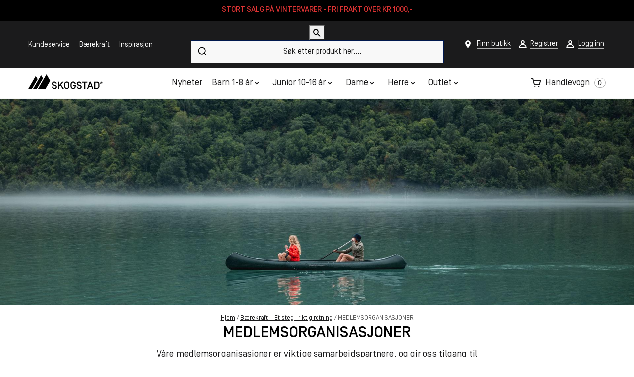

--- FILE ---
content_type: text/html; charset=UTF-8
request_url: https://skogstadsport.no/et-steg-i-riktig-retning/medlemskap-sertifiseringer/
body_size: 26207
content:
<!DOCTYPE html>
<html lang="nb-NO" class="">
    <head>
        <meta charset="UTF-8" />
        <meta http-equiv="X-UA-Compatible" content="IE=edge">
        <meta name="viewport" content="width=device-width, initial-scale=1, maximum-scale=1, user-scalable=0"/>
        <link rel="profile" href="https://gmpg.org/xfn/11" />
        <link rel="pingback" href="https://skogstadsport.no/xmlrpc.php" />
        <link rel="stylesheet" href="https://use.typekit.net/uhn1hmr.css" media="print">
        <script src="https://kit.fontawesome.com/cb8d1fd2d7.js" crossorigin="anonymous"></script>
        <meta name="google-site-verification" content="-9aNDFMIclJiMtYOP2MUv5nt-oosPObb-V6KzOa6gpI"/>
        
    <script type='text/javascript'>
//<![CDATA[ 
function loadCSS(e, t, n) { "use strict"; var i = window.document.createElement("link"); var o = t || window.document.getElementsByTagName("script")[0]; i.rel = "stylesheet"; i.href = e; i.media = "only x"; i.rel="preload"; o.parentNode.insertBefore(i, o); setTimeout(function () { i.media = n || "all" }) }loadCSS("https://netdna.bootstrapcdn.com/font-awesome/4.1.0/css/font-awesome.min.css");
//]]> 
</Script>
<meta name='robots' content='index, follow, max-image-preview:large, max-snippet:-1, max-video-preview:-1' />
	<style>img:is([sizes="auto" i], [sizes^="auto," i]) { contain-intrinsic-size: 3000px 1500px }</style>
	
<!-- Google Tag Manager for WordPress by gtm4wp.com -->
<script data-cfasync="false" data-pagespeed-no-defer>
	var gtm4wp_datalayer_name = "dataLayer";
	var dataLayer = dataLayer || [];
	const gtm4wp_use_sku_instead = 1;
	const gtm4wp_currency = 'NOK';
	const gtm4wp_product_per_impression = 10;
	const gtm4wp_clear_ecommerce = false;
</script>
<!-- End Google Tag Manager for WordPress by gtm4wp.com -->
	<!-- This site is optimized with the Yoast SEO Premium plugin v24.4 (Yoast SEO v24.4) - https://yoast.com/wordpress/plugins/seo/ -->
	<title>MEDLEMSORGANISASJONER | Skogstad Sport</title>
	<meta name="description" content="Skogstad støtter seg på sertifiseringsordninger og medlemskap for å kontinuerlig jobbe mot en mer bærekraftig utvikling og produksjon. Som en del av vår bærekraftstrategi er vårt mål å tilegne oss bedre innsikt og kunnskap for å løse alle utfordringer både vi og våre leverandører møter på. Det er viktig og en forutsetning å sikre gode arbeidsforhold, en bærekraftig produksjon og positiv utvikling gjennom hele verdikjeden vår." />
	<link rel="canonical" href="https://skogstadsport.no/et-steg-i-riktig-retning/medlemskap-sertifiseringer/" />
	<meta property="og:locale" content="nb_NO" />
	<meta property="og:type" content="article" />
	<meta property="og:title" content="MEDLEMSORGANISASJONER" />
	<meta property="og:description" content="Skogstad støtter seg på sertifiseringsordninger og medlemskap for å kontinuerlig jobbe mot en mer bærekraftig utvikling og produksjon. Som en del av vår bærekraftstrategi er vårt mål å tilegne oss bedre innsikt og kunnskap for å løse alle utfordringer både vi og våre leverandører møter på. Det er viktig og en forutsetning å sikre gode arbeidsforhold, en bærekraftig produksjon og positiv utvikling gjennom hele verdikjeden vår." />
	<meta property="og:url" content="https://skogstadsport.no/et-steg-i-riktig-retning/medlemskap-sertifiseringer/" />
	<meta property="og:site_name" content="Skogstad Sport" />
	<meta property="article:modified_time" content="2025-04-29T12:58:03+00:00" />
	<meta property="og:image" content="https://skogstadsport.no/wp-content/uploads/2022/10/L1070707.jpeg" />
	<meta property="og:image:width" content="1920" />
	<meta property="og:image:height" content="1281" />
	<meta property="og:image:type" content="image/jpeg" />
	<meta name="twitter:card" content="summary_large_image" />
	<meta name="twitter:label1" content="Ansl. lesetid" />
	<meta name="twitter:data1" content="1 minutt" />
	<script type="application/ld+json" class="yoast-schema-graph">{"@context":"https://schema.org","@graph":[{"@type":"WebPage","@id":"https://skogstadsport.no/et-steg-i-riktig-retning/medlemskap-sertifiseringer/","url":"https://skogstadsport.no/et-steg-i-riktig-retning/medlemskap-sertifiseringer/","name":"MEDLEMSORGANISASJONER | Skogstad Sport","isPartOf":{"@id":"https://skogstadsport.no/#website"},"primaryImageOfPage":{"@id":"https://skogstadsport.no/et-steg-i-riktig-retning/medlemskap-sertifiseringer/#primaryimage"},"image":{"@id":"https://skogstadsport.no/et-steg-i-riktig-retning/medlemskap-sertifiseringer/#primaryimage"},"thumbnailUrl":"https://skogstadsport.no/wp-content/uploads/2022/10/L1070707.jpeg","datePublished":"2022-06-30T08:42:47+00:00","dateModified":"2025-04-29T12:58:03+00:00","description":"Skogstad støtter seg på sertifiseringsordninger og medlemskap for å kontinuerlig jobbe mot en mer bærekraftig utvikling og produksjon. Som en del av vår bærekraftstrategi er vårt mål å tilegne oss bedre innsikt og kunnskap for å løse alle utfordringer både vi og våre leverandører møter på. Det er viktig og en forutsetning å sikre gode arbeidsforhold, en bærekraftig produksjon og positiv utvikling gjennom hele verdikjeden vår.","breadcrumb":{"@id":"https://skogstadsport.no/et-steg-i-riktig-retning/medlemskap-sertifiseringer/#breadcrumb"},"inLanguage":"nb-NO","potentialAction":[{"@type":"ReadAction","target":["https://skogstadsport.no/et-steg-i-riktig-retning/medlemskap-sertifiseringer/"]}]},{"@type":"ImageObject","inLanguage":"nb-NO","@id":"https://skogstadsport.no/et-steg-i-riktig-retning/medlemskap-sertifiseringer/#primaryimage","url":"https://skogstadsport.no/wp-content/uploads/2022/10/L1070707.jpeg","contentUrl":"https://skogstadsport.no/wp-content/uploads/2022/10/L1070707.jpeg","width":1920,"height":1281},{"@type":"BreadcrumbList","@id":"https://skogstadsport.no/et-steg-i-riktig-retning/medlemskap-sertifiseringer/#breadcrumb","itemListElement":[{"@type":"ListItem","position":1,"name":"Hjem","item":"https://skogstadsport.no/"},{"@type":"ListItem","position":2,"name":"Bærekraft &#8211; Et steg i riktig retning","item":"https://skogstadsport.no/et-steg-i-riktig-retning/"},{"@type":"ListItem","position":3,"name":"MEDLEMSORGANISASJONER"}]},{"@type":"WebSite","@id":"https://skogstadsport.no/#website","url":"https://skogstadsport.no/","name":"Skogstad Sport","description":"Tailored by nature","publisher":{"@id":"https://skogstadsport.no/#organization"},"potentialAction":[{"@type":"SearchAction","target":{"@type":"EntryPoint","urlTemplate":"https://skogstadsport.no/?s={search_term_string}"},"query-input":{"@type":"PropertyValueSpecification","valueRequired":true,"valueName":"search_term_string"}}],"inLanguage":"nb-NO"},{"@type":"Organization","@id":"https://skogstadsport.no/#organization","name":"Skogstad Sport","url":"https://skogstadsport.no/","logo":{"@type":"ImageObject","inLanguage":"nb-NO","@id":"https://skogstadsport.no/#/schema/logo/image/","url":"https://skogstadsport.no/wp-content/uploads/2019/07/header-logo-1.png","contentUrl":"https://skogstadsport.no/wp-content/uploads/2019/07/header-logo-1.png","width":150,"height":31,"caption":"Skogstad Sport"},"image":{"@id":"https://skogstadsport.no/#/schema/logo/image/"}}]}</script>
	<!-- / Yoast SEO Premium plugin. -->


<link rel='dns-prefetch' href='//static.klaviyo.com' />
<link rel='dns-prefetch' href='//cdnjs.cloudflare.com' />
<link rel='dns-prefetch' href='//maps.googleapis.com' />
<link rel='dns-prefetch' href='//cdn.jsdelivr.net' />
<link rel='dns-prefetch' href='//code.jquery.com' />
<link rel='stylesheet' id='wp-block-library-css' href='https://skogstadsport.no/wp-includes/css/dist/block-library/style.min.css?ver=6.7.4'  media='all' />
<link rel='stylesheet' id='wc-blocks-vendors-style-css' href='https://skogstadsport.no/wp-content/plugins/woocommerce/packages/woocommerce-blocks/build/wc-blocks-vendors-style.css?ver=10.9.3'  media='all' />
<link rel='stylesheet' id='wc-all-blocks-style-css' href='https://skogstadsport.no/wp-content/plugins/woocommerce/packages/woocommerce-blocks/build/wc-all-blocks-style.css?ver=10.9.3'  media='all' />
<style id='classic-theme-styles-inline-css' type='text/css'>
/*! This file is auto-generated */
.wp-block-button__link{color:#fff;background-color:#32373c;border-radius:9999px;box-shadow:none;text-decoration:none;padding:calc(.667em + 2px) calc(1.333em + 2px);font-size:1.125em}.wp-block-file__button{background:#32373c;color:#fff;text-decoration:none}
</style>
<style id='global-styles-inline-css' type='text/css'>
:root{--wp--preset--aspect-ratio--square: 1;--wp--preset--aspect-ratio--4-3: 4/3;--wp--preset--aspect-ratio--3-4: 3/4;--wp--preset--aspect-ratio--3-2: 3/2;--wp--preset--aspect-ratio--2-3: 2/3;--wp--preset--aspect-ratio--16-9: 16/9;--wp--preset--aspect-ratio--9-16: 9/16;--wp--preset--color--black: #000000;--wp--preset--color--cyan-bluish-gray: #abb8c3;--wp--preset--color--white: #ffffff;--wp--preset--color--pale-pink: #f78da7;--wp--preset--color--vivid-red: #cf2e2e;--wp--preset--color--luminous-vivid-orange: #ff6900;--wp--preset--color--luminous-vivid-amber: #fcb900;--wp--preset--color--light-green-cyan: #7bdcb5;--wp--preset--color--vivid-green-cyan: #00d084;--wp--preset--color--pale-cyan-blue: #8ed1fc;--wp--preset--color--vivid-cyan-blue: #0693e3;--wp--preset--color--vivid-purple: #9b51e0;--wp--preset--gradient--vivid-cyan-blue-to-vivid-purple: linear-gradient(135deg,rgba(6,147,227,1) 0%,rgb(155,81,224) 100%);--wp--preset--gradient--light-green-cyan-to-vivid-green-cyan: linear-gradient(135deg,rgb(122,220,180) 0%,rgb(0,208,130) 100%);--wp--preset--gradient--luminous-vivid-amber-to-luminous-vivid-orange: linear-gradient(135deg,rgba(252,185,0,1) 0%,rgba(255,105,0,1) 100%);--wp--preset--gradient--luminous-vivid-orange-to-vivid-red: linear-gradient(135deg,rgba(255,105,0,1) 0%,rgb(207,46,46) 100%);--wp--preset--gradient--very-light-gray-to-cyan-bluish-gray: linear-gradient(135deg,rgb(238,238,238) 0%,rgb(169,184,195) 100%);--wp--preset--gradient--cool-to-warm-spectrum: linear-gradient(135deg,rgb(74,234,220) 0%,rgb(151,120,209) 20%,rgb(207,42,186) 40%,rgb(238,44,130) 60%,rgb(251,105,98) 80%,rgb(254,248,76) 100%);--wp--preset--gradient--blush-light-purple: linear-gradient(135deg,rgb(255,206,236) 0%,rgb(152,150,240) 100%);--wp--preset--gradient--blush-bordeaux: linear-gradient(135deg,rgb(254,205,165) 0%,rgb(254,45,45) 50%,rgb(107,0,62) 100%);--wp--preset--gradient--luminous-dusk: linear-gradient(135deg,rgb(255,203,112) 0%,rgb(199,81,192) 50%,rgb(65,88,208) 100%);--wp--preset--gradient--pale-ocean: linear-gradient(135deg,rgb(255,245,203) 0%,rgb(182,227,212) 50%,rgb(51,167,181) 100%);--wp--preset--gradient--electric-grass: linear-gradient(135deg,rgb(202,248,128) 0%,rgb(113,206,126) 100%);--wp--preset--gradient--midnight: linear-gradient(135deg,rgb(2,3,129) 0%,rgb(40,116,252) 100%);--wp--preset--font-size--small: 13px;--wp--preset--font-size--medium: 20px;--wp--preset--font-size--large: 36px;--wp--preset--font-size--x-large: 42px;--wp--preset--spacing--20: 0.44rem;--wp--preset--spacing--30: 0.67rem;--wp--preset--spacing--40: 1rem;--wp--preset--spacing--50: 1.5rem;--wp--preset--spacing--60: 2.25rem;--wp--preset--spacing--70: 3.38rem;--wp--preset--spacing--80: 5.06rem;--wp--preset--shadow--natural: 6px 6px 9px rgba(0, 0, 0, 0.2);--wp--preset--shadow--deep: 12px 12px 50px rgba(0, 0, 0, 0.4);--wp--preset--shadow--sharp: 6px 6px 0px rgba(0, 0, 0, 0.2);--wp--preset--shadow--outlined: 6px 6px 0px -3px rgba(255, 255, 255, 1), 6px 6px rgba(0, 0, 0, 1);--wp--preset--shadow--crisp: 6px 6px 0px rgba(0, 0, 0, 1);}:where(.is-layout-flex){gap: 0.5em;}:where(.is-layout-grid){gap: 0.5em;}body .is-layout-flex{display: flex;}.is-layout-flex{flex-wrap: wrap;align-items: center;}.is-layout-flex > :is(*, div){margin: 0;}body .is-layout-grid{display: grid;}.is-layout-grid > :is(*, div){margin: 0;}:where(.wp-block-columns.is-layout-flex){gap: 2em;}:where(.wp-block-columns.is-layout-grid){gap: 2em;}:where(.wp-block-post-template.is-layout-flex){gap: 1.25em;}:where(.wp-block-post-template.is-layout-grid){gap: 1.25em;}.has-black-color{color: var(--wp--preset--color--black) !important;}.has-cyan-bluish-gray-color{color: var(--wp--preset--color--cyan-bluish-gray) !important;}.has-white-color{color: var(--wp--preset--color--white) !important;}.has-pale-pink-color{color: var(--wp--preset--color--pale-pink) !important;}.has-vivid-red-color{color: var(--wp--preset--color--vivid-red) !important;}.has-luminous-vivid-orange-color{color: var(--wp--preset--color--luminous-vivid-orange) !important;}.has-luminous-vivid-amber-color{color: var(--wp--preset--color--luminous-vivid-amber) !important;}.has-light-green-cyan-color{color: var(--wp--preset--color--light-green-cyan) !important;}.has-vivid-green-cyan-color{color: var(--wp--preset--color--vivid-green-cyan) !important;}.has-pale-cyan-blue-color{color: var(--wp--preset--color--pale-cyan-blue) !important;}.has-vivid-cyan-blue-color{color: var(--wp--preset--color--vivid-cyan-blue) !important;}.has-vivid-purple-color{color: var(--wp--preset--color--vivid-purple) !important;}.has-black-background-color{background-color: var(--wp--preset--color--black) !important;}.has-cyan-bluish-gray-background-color{background-color: var(--wp--preset--color--cyan-bluish-gray) !important;}.has-white-background-color{background-color: var(--wp--preset--color--white) !important;}.has-pale-pink-background-color{background-color: var(--wp--preset--color--pale-pink) !important;}.has-vivid-red-background-color{background-color: var(--wp--preset--color--vivid-red) !important;}.has-luminous-vivid-orange-background-color{background-color: var(--wp--preset--color--luminous-vivid-orange) !important;}.has-luminous-vivid-amber-background-color{background-color: var(--wp--preset--color--luminous-vivid-amber) !important;}.has-light-green-cyan-background-color{background-color: var(--wp--preset--color--light-green-cyan) !important;}.has-vivid-green-cyan-background-color{background-color: var(--wp--preset--color--vivid-green-cyan) !important;}.has-pale-cyan-blue-background-color{background-color: var(--wp--preset--color--pale-cyan-blue) !important;}.has-vivid-cyan-blue-background-color{background-color: var(--wp--preset--color--vivid-cyan-blue) !important;}.has-vivid-purple-background-color{background-color: var(--wp--preset--color--vivid-purple) !important;}.has-black-border-color{border-color: var(--wp--preset--color--black) !important;}.has-cyan-bluish-gray-border-color{border-color: var(--wp--preset--color--cyan-bluish-gray) !important;}.has-white-border-color{border-color: var(--wp--preset--color--white) !important;}.has-pale-pink-border-color{border-color: var(--wp--preset--color--pale-pink) !important;}.has-vivid-red-border-color{border-color: var(--wp--preset--color--vivid-red) !important;}.has-luminous-vivid-orange-border-color{border-color: var(--wp--preset--color--luminous-vivid-orange) !important;}.has-luminous-vivid-amber-border-color{border-color: var(--wp--preset--color--luminous-vivid-amber) !important;}.has-light-green-cyan-border-color{border-color: var(--wp--preset--color--light-green-cyan) !important;}.has-vivid-green-cyan-border-color{border-color: var(--wp--preset--color--vivid-green-cyan) !important;}.has-pale-cyan-blue-border-color{border-color: var(--wp--preset--color--pale-cyan-blue) !important;}.has-vivid-cyan-blue-border-color{border-color: var(--wp--preset--color--vivid-cyan-blue) !important;}.has-vivid-purple-border-color{border-color: var(--wp--preset--color--vivid-purple) !important;}.has-vivid-cyan-blue-to-vivid-purple-gradient-background{background: var(--wp--preset--gradient--vivid-cyan-blue-to-vivid-purple) !important;}.has-light-green-cyan-to-vivid-green-cyan-gradient-background{background: var(--wp--preset--gradient--light-green-cyan-to-vivid-green-cyan) !important;}.has-luminous-vivid-amber-to-luminous-vivid-orange-gradient-background{background: var(--wp--preset--gradient--luminous-vivid-amber-to-luminous-vivid-orange) !important;}.has-luminous-vivid-orange-to-vivid-red-gradient-background{background: var(--wp--preset--gradient--luminous-vivid-orange-to-vivid-red) !important;}.has-very-light-gray-to-cyan-bluish-gray-gradient-background{background: var(--wp--preset--gradient--very-light-gray-to-cyan-bluish-gray) !important;}.has-cool-to-warm-spectrum-gradient-background{background: var(--wp--preset--gradient--cool-to-warm-spectrum) !important;}.has-blush-light-purple-gradient-background{background: var(--wp--preset--gradient--blush-light-purple) !important;}.has-blush-bordeaux-gradient-background{background: var(--wp--preset--gradient--blush-bordeaux) !important;}.has-luminous-dusk-gradient-background{background: var(--wp--preset--gradient--luminous-dusk) !important;}.has-pale-ocean-gradient-background{background: var(--wp--preset--gradient--pale-ocean) !important;}.has-electric-grass-gradient-background{background: var(--wp--preset--gradient--electric-grass) !important;}.has-midnight-gradient-background{background: var(--wp--preset--gradient--midnight) !important;}.has-small-font-size{font-size: var(--wp--preset--font-size--small) !important;}.has-medium-font-size{font-size: var(--wp--preset--font-size--medium) !important;}.has-large-font-size{font-size: var(--wp--preset--font-size--large) !important;}.has-x-large-font-size{font-size: var(--wp--preset--font-size--x-large) !important;}
:where(.wp-block-post-template.is-layout-flex){gap: 1.25em;}:where(.wp-block-post-template.is-layout-grid){gap: 1.25em;}
:where(.wp-block-columns.is-layout-flex){gap: 2em;}:where(.wp-block-columns.is-layout-grid){gap: 2em;}
:root :where(.wp-block-pullquote){font-size: 1.5em;line-height: 1.6;}
</style>
<link rel='stylesheet' id='algolia-live-autocomplete-css-css' href='https://skogstadsport.no/wp-content/plugins/algolia-live-search/public/css/core/autocomplete-theme-classic.css?ver=1.0.0'  media='all' />
<link rel='stylesheet' id='Algolia_Live_Search-css' href='https://skogstadsport.no/wp-content/plugins/algolia-live-search/public/css/algolia-live-search-public.css?ver=1487'  media='all' />
<link rel='stylesheet' id='woocommerce-layout-css' href='https://skogstadsport.no/wp-content/plugins/woocommerce/assets/css/woocommerce-layout.css?ver=8.1.3'  media='all' />
<link rel='stylesheet' id='woocommerce-smallscreen-css' href='https://skogstadsport.no/wp-content/plugins/woocommerce/assets/css/woocommerce-smallscreen.css?ver=8.1.3'  media='only screen and (max-width: 768px)' />
<link rel='stylesheet' id='woocommerce-general-css' href='https://skogstadsport.no/wp-content/plugins/woocommerce/assets/css/woocommerce.css?ver=8.1.3'  media='all' />
<style id='woocommerce-inline-inline-css' type='text/css'>
.woocommerce form .form-row .required { visibility: visible; }
</style>
<link rel='stylesheet' id='jquery-ui-css' href="/acd-cgi/3pp/https/code.jquery.com/ui/1.12.1/themes/smoothness/jquery-ui.css?ver=6.7.4" media='all' />
<link rel='stylesheet' id='bootstrap-css-css' href='https://skogstadsport.no/wp-content/themes/skogstadsport/css/bootstrap.min.css?ver=6.7.4'  media='all' />
<link rel='stylesheet' id='slick-style-css' href='https://skogstadsport.no/wp-content/themes/skogstadsport/css/slick.css?ver=1.0.0'  media='all' />
<link rel='stylesheet' id='slinky-min-css-css' href='https://skogstadsport.no/wp-content/themes/skogstadsport/css/slinky.min.css?ver=1.0.0'  media='all' />
<link rel='stylesheet' id='magnific-popup-css-css' href='https://skogstadsport.no/wp-content/themes/skogstadsport/css/vendor/magnific-popup.css?ver=1.0.0'  media='all' />
<link rel='stylesheet' id='swiper-bundle-css-css' href='https://skogstadsport.no/wp-content/themes/skogstadsport/css/vendor/swiper-bundle.min.css?ver=1.0.0'  media='all' />
<link rel='stylesheet' id='select-css-css' href="/acd-cgi/3pp/https/cdn.jsdelivr.net/npm/select2@4.1.0-beta.1/dist/css/select2.min.css?ver=1.0.0" media='all' />
<link rel='stylesheet' id='scroll-css-css' href='https://skogstadsport.no/wp-content/themes/skogstadsport/css/jquery.scrollbar.css?ver=1.0.0'  media='all' />
<link rel='stylesheet' id='magnify-css-css' href='https://skogstadsport.no/wp-content/themes/skogstadsport/css/vendor/magnify/magnify.css?ver=1.0.0'  media='all' />
<link rel='stylesheet' id='theme-style-css' href='https://skogstadsport.no/wp-content/themes/skogstadsport/css/theme-styles.css?ver=1765438769'  media='all' />
<link rel='stylesheet' id='vipps-gw-css' href='https://skogstadsport.no/wp-content/plugins/woo-vipps/css/vipps.css?ver=1695201935'  media='all' />
<link rel='stylesheet' id='diller-loyalty-css' href='https://skogstadsport.no/wp-content/plugins/diller-loyalty/assets/css/diller-loyalty-bundle-public.css?ver=2.5.1'  media='all' />
<style id='diller-store-styles-inline-css' type='text/css'>
:root{--diller-buttons-background-color: #90b3c7; --diller-buttons-background-color-hover: #a7c3d3; --diller-membership_progress_bar-background-color: #90b3c7;}
</style>
<link rel='stylesheet' id='lipscore-styles-css' href='https://skogstadsport.no/wp-content/plugins/woocommerce-plugin-main/assets/css/widget.css?ver=0.4.4'  media='all' />
<script  src="https://skogstadsport.no/wp-includes/js/jquery/jquery.min.js?ver=3.7.1" id="jquery-core-js"></script>
<script  src="https://skogstadsport.no/wp-includes/js/jquery/jquery-migrate.min.js?ver=3.4.1" id="jquery-migrate-js"></script>
<script src="/acd-cgi/3pp/https/maps.googleapis.com/maps/api/js?key=AIzaSyDxV7SCr-Mx65J8wM2O0Ql_eMWfsV0oqnI&ver=6.7.4" defer="defer" type="text/javascript"></script>
<script type="text/javascript" id="theme-script-js-extra">
/* <![CDATA[ */
var skg_myAjax = {"ajaxurl":"https:\/\/skogstadsport.no\/wp-admin\/admin-ajax.php"};
var skgCoupon = {"couponDescription":"<div class='kupong_beskrivelse'><\/div>","lcCouponDescription":"<div class='kupong_beskrivelse'><p>G\u00e5 til handlekurven for \u00e5 aktivere kupongene du \u00f8nsker \u00e5 bruke.<\/p>\n<\/div>"};
var skogstadWCVar = {"cart_qty":"0"};
/* ]]> */
</script>
<script  src="https://skogstadsport.no/wp-content/themes/skogstadsport/js/app.min.js?ver=1765781418" id="theme-script-js"></script>
<script type="text/javascript" id="wc-settings-dep-in-header-js-after">
/* <![CDATA[ */
console.warn( "Scripts that have a dependency on [wc-settings, wc-blocks-checkout] must be loaded in the footer, klaviyo-klaviyo-checkout-block-editor-script was registered to load in the header, but has been switched to load in the footer instead. See https://github.com/woocommerce/woocommerce-gutenberg-products-block/pull/5059" );
console.warn( "Scripts that have a dependency on [wc-settings, wc-blocks-checkout] must be loaded in the footer, klaviyo-klaviyo-checkout-block-view-script was registered to load in the header, but has been switched to load in the footer instead. See https://github.com/woocommerce/woocommerce-gutenberg-products-block/pull/5059" );
/* ]]> */
</script>
<link rel="https://api.w.org/" href="https://skogstadsport.no/wp-json/" /><link rel="alternate" title="JSON" type="application/json" href="https://skogstadsport.no/wp-json/wp/v2/pages/938149" /><link rel="EditURI" type="application/rsd+xml" title="RSD" href="https://skogstadsport.no/xmlrpc.php?rsd" />
<link rel='shortlink' href='https://skogstadsport.no/?p=938149' />
<link rel="alternate" title="oEmbed (JSON)" type="application/json+oembed" href="https://skogstadsport.no/wp-json/oembed/1.0/embed?url=https%3A%2F%2Fskogstadsport.no%2Fet-steg-i-riktig-retning%2Fmedlemskap-sertifiseringer%2F" />
<link rel="alternate" title="oEmbed (XML)" type="text/xml+oembed" href="https://skogstadsport.no/wp-json/oembed/1.0/embed?url=https%3A%2F%2Fskogstadsport.no%2Fet-steg-i-riktig-retning%2Fmedlemskap-sertifiseringer%2F&#038;format=xml" />

<!-- Google Tag Manager for WordPress by gtm4wp.com -->
<!-- GTM Container placement set to automatic -->
<script data-cfasync="false" data-pagespeed-no-defer type="text/javascript">
	var dataLayer_content = {"pagePostType":"page","pagePostType2":"single-page"};
	dataLayer.push( dataLayer_content );
</script>
<script data-cfasync="false">
(function(w,d,s,l,i){w[l]=w[l]||[];w[l].push({'gtm.start':
new Date().getTime(),event:'gtm.js'});var f=d.getElementsByTagName(s)[0],
j=d.createElement(s),dl=l!='dataLayer'?'&l='+l:'';j.async=true;j.src=
'//www.googletagmanager.com/gtm.js?id='+i+dl;f.parentNode.insertBefore(j,f);
})(window,document,'script','dataLayer','GTM-KDMWL54J');
</script>
<!-- End Google Tag Manager for WordPress by gtm4wp.com -->
            <script data-cfasync="false" type="text/javascript">
            //<![CDATA[
            window.lipscoreInit = function() {
                lipscore.init({
                    apiKey: "c8bd2fc430211c06ca758550"
                });
            };
            (function() {
                var scr = document.createElement('script'); scr.async = 1; scr.setAttribute("data-cfasync", false);
                scr.charset = "utf-8";
                scr.src = "https://static.lipscore.com/assets/no/lipscore-v1.js";
                document.getElementsByTagName('head')[0].appendChild(scr);
            })();
            //]]>
            </script>
        	<noscript><style>.woocommerce-product-gallery{ opacity: 1 !important; }</style></noscript>
	<style> a[href=""] { -webkit-touch-callout: none;  } </style>
		<style>
			.algolia-search-highlight {
				background-color: #fffbcc;
				border-radius: 2px;
				font-style: normal;
			}
		</style>
				<style>
			.algolia-search-highlight {
				background-color: #fffbcc;
				border-radius: 2px;
				font-style: normal;
			}
		</style>
		<link rel="icon" href="https://skogstadsport.no/wp-content/uploads/2019/07/cropped-header-logo-1-32x32.png" sizes="32x32" />
<link rel="icon" href="https://skogstadsport.no/wp-content/uploads/2019/07/cropped-header-logo-1-192x192.png" sizes="192x192" />
<link rel="apple-touch-icon" href="https://skogstadsport.no/wp-content/uploads/2019/07/cropped-header-logo-1-180x180.png" />
<meta name="msapplication-TileImage" content="https://skogstadsport.no/wp-content/uploads/2019/07/cropped-header-logo-1-270x270.png" />
     
           
		<!-- Start of Sleeknote signup and lead generation tool - www.sleeknote.com -->		
		<script id="sleeknoteScript" type="text/javascript">
		(function (){
		 	var sleeknoteScriptTag=document.createElement("script");
		 	sleeknoteScriptTag.type="text/javascript";
		 	sleeknoteScriptTag.charset="utf-8";
		 	sleeknoteScriptTag.src=("//sleeknotecustomerscripts.sleeknote.com/4538.js");
		 	var s=document.getElementById("sleeknoteScript");
			s.parentNode.insertBefore(sleeknoteScriptTag, s);
		})(); </script>
		<!-- End of Sleeknote signup and lead generation tool - www.sleeknote.com -->        
    </head>
    <body class="page-template page-template-template-center page-template-template-center-php page page-id-938149 page-child parent-pageid-317 theme-skogstadsport woocommerce-no-js" data-instant-intensity="50" acd-instant-page="true">
        <header class="site-header">
            <div class="desktop-header fixed-header">
                                    <a href="https://skogstadsport.no/januarsalg/">                    <div class="hello-bar-header"  style="background-color:#000000;" >
                                            
                                                                            <div class="hello-bar-header__inner">
                                        <p  style="color:#dd3333;" >
                                            STORT SALG PÅ VINTERVARER - FRI FRAKT OVER KR 1000,-                                        </p>
                                        </div>
                                                                    
                        
                    </div>
                    </a>                                <div class="header-top-bar">
                    <div class="container">
                        <div class="row row-align-center">
                            <div class="col-3 header-top-col-1">
                                <ul id="menu-desktop-venstre" class="list-group list-group-horizontal header-top-menu header-top-menu-left"><li id="menu-item-378" class="menu-item menu-item-type-post_type menu-item-object-page menu-item-has-children menu-item-378 list-group-item"><a href="https://skogstadsport.no/kundeservice/">Kundeservice</a>
<ul class="sub-menu">
	<li id="menu-item-211226" class="menu-item menu-item-type-post_type menu-item-object-page menu-item-211226 list-group-item"><a href="https://skogstadsport.no/kundeservice/ofte-stilte-sporsmal/">Ofte Stilte Spørsmål</a></li>
	<li id="menu-item-211227" class="menu-item menu-item-type-post_type menu-item-object-page menu-item-privacy-policy menu-item-211227 list-group-item"><a rel="privacy-policy" href="https://skogstadsport.no/kundeservice/personvern/">Personvern</a></li>
	<li id="menu-item-211225" class="menu-item menu-item-type-post_type menu-item-object-page menu-item-211225 list-group-item"><a href="https://skogstadsport.no/kundeservice/kjopsbetingelse/">Kjøpsbetingelse</a></li>
	<li id="menu-item-211228" class="menu-item menu-item-type-post_type menu-item-object-page menu-item-211228 list-group-item"><a href="https://skogstadsport.no/kundeservice/reklamasjon/">Reklamasjon</a></li>
	<li id="menu-item-211229" class="menu-item menu-item-type-post_type menu-item-object-page menu-item-211229 list-group-item"><a href="https://skogstadsport.no/kundeservice/retur-bytte/">Retur og Bytte</a></li>
	<li id="menu-item-211224" class="menu-item menu-item-type-post_type menu-item-object-page menu-item-211224 list-group-item"><a href="https://skogstadsport.no/kundeservice/frakt-levering/">Frakt og Levering</a></li>
	<li id="menu-item-638442" class="menu-item menu-item-type-post_type menu-item-object-page menu-item-638442 list-group-item"><a href="https://skogstadsport.no/kundeklubb-info/">Skogstad Kundeklubb</a></li>
</ul>
</li>
<li id="menu-item-669435" class="menu-item menu-item-type-post_type menu-item-object-page current-page-ancestor menu-item-669435 list-group-item"><a href="https://skogstadsport.no/et-steg-i-riktig-retning/">Bærekraft</a></li>
<li id="menu-item-2408053" class="menu-item menu-item-type-post_type menu-item-object-page menu-item-2408053 list-group-item"><a href="https://skogstadsport.no/inspirasjon/">Inspirasjon</a></li>
</ul>                            </div>
                            <div class="col-6 header-top-col-2 text-center">
                                <div class="live_search_wrap">
  <div class="overlay-livesearch"></div>
    <div class="live_search_box">
        <form role="search" method="get" class="woocommerce-product-search" action="https://skogstadsport.no/">
            <button type="submit" value="Søk">
                <img class="search-icon" src="https://skogstadsport.no/wp-content/themes/skogstadsport/images/sokeikon.svg" alt="Close Icon" loading="eager" acd-lazy-load="true" fetchpriority="high" />
            </button>
            <input data-mobile-placeholder="&#xf002;  Søk etter produkt her..." type="text"  class="search-field" placeholder="&#xf002;  Søk i våre produkter her..." value="" name="s" autocomplete="off" />
        </form>
        <div class="live_search_results"></div>
    </div>
</div>
                            </div>
                            <div class="col-3 header-top-col-2 right-menu">
                                <ul id="menu-desktop-hoyre-logg-out" class="list-group list-group-horizontal header-top-menu header-top-menu-right clearfix"><li id="menu-item-2321746" class="buttiker menu-item menu-item-type-custom menu-item-object-custom menu-item-2321746"><a href="/?butikker=true">Finn butikk</a></li>
<li id="menu-item-2321822" class="menu-item menu-item-type-post_type menu-item-object-page menu-item-2321822"><a href="https://skogstadsport.no/innmelding-kundeklubb/">Registrer</a></li>
<li id="menu-item-2321754" class="login-menu menu-item menu-item-type-custom menu-item-object-custom menu-item-2321754"><a href="/min-konto/" data-no-instant="true">Logg inn</a></li>
</ul>                            </div>
                        </div>
                    </div>
                </div>
                <div class="header-menu-bar">
                    <div class="container">
                        <div class="row">
                            <div class="col-3 header-col-1">
                                                                    <a class="header-logo" href="https://skogstadsport.no">
                                        <img class="img-responsive normal-logo" src="https://skogstadsport.no/wp-content/uploads/2019/07/Group-673.svg" alt="Skogstad Sport" loading="eager" acd-lazy-load="true" fetchpriority="high">
                                    </a>
                                                            </div>
                            <div class="col-6 header-col-2">
                                <div class="main-manu-wrap">
                                    <ul id="menu-produktmeny" class="nav navbar product-menu"><li data-att1="product-menu-"  id="menu-item-659177" class="menu-item menu-item-type-post_type menu-item-object-page menu-item-659177 link-top-level"><a href="https://skogstadsport.no/nyheter/">Nyheter</a></li>
<li data-att1="product-menu-"  id="menu-item-2970" class="menu-item menu-item-type-custom menu-item-object-custom menu-item-has-children menu-item-2970 link-top-level"><a href="https://skogstadsport.no/produktkategori/barn-1-8/">Barn 1-8 år</a>
<div class='sub-menu-wrap'><div class='container'><div class='row'><div class='col-sm-5 menu-column-1'><div class='slider-wrapper'><div class="inner-wrap"><ul class="mega-menu-sidebar"><li data-menuid="2970"><a href="https://skogstadsport.no/kampanje/ryddesalg/"><span class="catimage"><img alt class="img-responsive menu-cat-image" loading="lazy" src="https://skogstadsport.no/wp-content/uploads/2025/03/menybilder-salg.jpg"></span>Ryddesalg 50-70%</a></li><li data-menuid="2970"><a href="https://skogstadsport.no/kampanje/tilbehor/"><span class="catimage"><img alt class="img-responsive menu-cat-image" loading="lazy" src="https://skogstadsport.no/wp-content/uploads/2025/03/menybilder-salg.jpg"></span>Tilbehør til 49kr</a></li><li data-menuid="413"><a href="https://skogstadsport.no/kampanje/ryddesalg/"><span class="catimage"><img alt class="img-responsive menu-cat-image" loading="lazy" src="https://skogstadsport.no/wp-content/uploads/2025/03/menybilder-salg.jpg"></span>Ryddesalg 50-70%</a></li><li data-menuid="413"><a href="https://skogstadsport.no/kampanje/tilbehor/"><span class="catimage"><img alt class="img-responsive menu-cat-image" loading="lazy" src="https://skogstadsport.no/wp-content/uploads/2025/03/menybilder-salg.jpg"></span>Tilbehør til 49kr</a></li><li data-menuid="412"><a href="https://skogstadsport.no/kampanje/ryddesalg/"><span class="catimage"><img alt class="img-responsive menu-cat-image" loading="lazy" src="https://skogstadsport.no/wp-content/uploads/2025/03/menybilder-salg.jpg"></span>Ryddesalg 50-70%</a></li><li data-menuid="412"><a href="https://skogstadsport.no/kampanje/tilbehor/"><span class="catimage"><img alt class="img-responsive menu-cat-image" loading="lazy" src="https://skogstadsport.no/wp-content/uploads/2025/03/menybilder-salg.jpg"></span>Tilbehør til 49kr</a></li><li data-menuid="412"><a href="https://skogstadsport.no/kampanje/medlemstilbud"><span class="catimage"><img alt class="img-responsive menu-cat-image" loading="lazy" src="https://skogstadsport.no/wp-content/uploads/2025/05/menybilder-medlem.jpg"></span>Medlemstilbud</a></li><li data-menuid="411"><a href="https://skogstadsport.no/kampanje/ryddesalg/"><span class="catimage"><img alt class="img-responsive menu-cat-image" loading="lazy" src="https://skogstadsport.no/wp-content/uploads/2025/03/menybilder-salg.jpg"></span>Ryddesalg 50-70%</a></li><li data-menuid="411"><a href="https://skogstadsport.no/kampanje/tilbehor/"><span class="catimage"><img alt class="img-responsive menu-cat-image" loading="lazy" src="https://skogstadsport.no/wp-content/uploads/2025/03/menybilder-salg.jpg"></span>Tilbehør til 49kr</a></li><li data-menuid="411"><a href="https://skogstadsport.no/kampanje/medlemstilbud"><span class="catimage"><img alt class="img-responsive menu-cat-image" loading="lazy" src="https://skogstadsport.no/wp-content/uploads/2025/05/menybilder-medlem.jpg"></span>Medlemstilbud</a></li></ul></div></div></div><div class='col-sm-7 menu-column-2'><ul class='sub-menu'>
	<li data-att1="product-menu-"  id="menu-item-2132725" class="menu-item menu-item-type-custom menu-item-object-custom menu-item-2132725"><a href="https://skogstadsport.no/produktkategori/barn-1-8/"><span class="catimage"><img alt class="img-responsive menu-cat-image" loading="lazy"  src="https://skogstadsport.no/wp-content/uploads/2025/04/meny-barn18.jpg" src="https://skogstadsport.no/wp-content/themes/skogstadsport/images/1px.png"></span>Alt til barn 1-8 år</a></li>
	<li data-att1="product-menu-"  id="menu-item-416" class="menu-item menu-item-type-custom menu-item-object-custom menu-item-has-children menu-item-416"><a href="https://skogstadsport.no/produktkategori/barn-1-8/jakke-barn-1-8/"><span class="catimage"><img alt class="img-responsive menu-cat-image" loading="lazy"  src="https://skogstadsport.no/wp-content/uploads/2025/10/Skogstad_251054_K-Buvika_563.jpg" src="https://skogstadsport.no/wp-content/themes/skogstadsport/images/1px.png"></span>Jakke</a>
	<ul class='sub-menu'>
		<li data-att1="product-menu-"  id="menu-item-2132729" class="menu-item menu-item-type-custom menu-item-object-custom menu-item-2132729"><a href="https://skogstadsport.no/produktkategori/barn-1-8/jakke-barn-1-8/">Alle jakker</a></li>
		<li data-att1="product-menu-"  id="menu-item-2023220" class="menu-item menu-item-type-custom menu-item-object-custom menu-item-2023220"><a href="https://skogstadsport.no/produktkategori/barn-1-8/jakke-barn-1-8/dunjakke-jakke-barn-1-8/">Dunjakke</a></li>
		<li data-att1="product-menu-"  id="menu-item-2023222" class="menu-item menu-item-type-custom menu-item-object-custom menu-item-2023222"><a href="https://skogstadsport.no/produktkategori/barn-1-8/jakke-barn-1-8/tur-og-fritidsjakke-jakke-barn-1-8/">Tur og fritidsjakke</a></li>
		<li data-att1="product-menu-"  id="menu-item-2023221" class="menu-item menu-item-type-custom menu-item-object-custom menu-item-2023221"><a href="https://skogstadsport.no/produktkategori/barn-1-8/jakke-barn-1-8/isolerende-jakke-barn-1-8/">Isolerende</a></li>
	</ul>
</li>
	<li data-att1="product-menu-"  id="menu-item-2971" class="menu-item menu-item-type-custom menu-item-object-custom menu-item-has-children menu-item-2971"><a href="https://skogstadsport.no/produktkategori/barn-1-8/bukse-barn-1-8/"><span class="catimage"><img alt class="img-responsive menu-cat-image" loading="lazy"  src="https://skogstadsport.no/wp-content/uploads/2025/10/Skogstad_251032_K-Tinden_900.jpg" src="https://skogstadsport.no/wp-content/themes/skogstadsport/images/1px.png"></span>Bukse</a>
	<ul class='sub-menu'>
		<li data-att1="product-menu-"  id="menu-item-2132730" class="menu-item menu-item-type-custom menu-item-object-custom menu-item-2132730"><a href="https://skogstadsport.no/produktkategori/barn-1-8/bukse-barn-1-8/">Alle bukser</a></li>
		<li data-att1="product-menu-"  id="menu-item-2023225" class="menu-item menu-item-type-custom menu-item-object-custom menu-item-2023225"><a href="https://skogstadsport.no/produktkategori/barn-1-8/bukse-barn-1-8/turbukse-barn-1-8/">Turbukse</a></li>
		<li data-att1="product-menu-"  id="menu-item-2023224" class="menu-item menu-item-type-custom menu-item-object-custom menu-item-2023224"><a href="https://skogstadsport.no/produktkategori/barn-1-8/bukse-barn-1-8/selebukse-barn-1-8/">Selebukse</a></li>
		<li data-att1="product-menu-"  id="menu-item-2023223" class="menu-item menu-item-type-custom menu-item-object-custom menu-item-2023223"><a href="https://skogstadsport.no/produktkategori/barn-1-8/bukse-barn-1-8/fritidsbukse-barn-1-8/">Fritidsbukse</a></li>
	</ul>
</li>
	<li data-att1="product-menu-"  id="menu-item-2211684" class="menu-item menu-item-type-custom menu-item-object-custom menu-item-has-children menu-item-2211684"><a href="https://skogstadsport.no/produktkategori/barn-1-8/shorts-barn-1-8/"><span class="catimage"><img alt class="img-responsive menu-cat-image" loading="lazy"  src="https://skogstadsport.no/wp-content/uploads/2025/04/Skogstad_251028_762_for-33806-1743512421-.jpg" src="https://skogstadsport.no/wp-content/themes/skogstadsport/images/1px.png"></span>Shorts</a>
	<ul class='sub-menu'>
		<li data-att1="product-menu-"  id="menu-item-2211685" class="menu-item menu-item-type-custom menu-item-object-custom menu-item-2211685"><a href="https://skogstadsport.no/produktkategori/barn-1-8/shorts-barn-1-8/">Alle shorts</a></li>
	</ul>
</li>
	<li data-att1="product-menu-"  id="menu-item-220155" class="menu-item menu-item-type-custom menu-item-object-custom menu-item-has-children menu-item-220155"><a href="https://skogstadsport.no/produktkategori/barn-1-8/overdel-barn-1-8/"><span class="catimage"><img alt class="img-responsive menu-cat-image" loading="lazy"  src="https://skogstadsport.no/wp-content/uploads/2025/10/Skogstad_251035_K-Asberg_563.jpg" src="https://skogstadsport.no/wp-content/themes/skogstadsport/images/1px.png"></span>Overdel</a>
	<ul class='sub-menu'>
		<li data-att1="product-menu-"  id="menu-item-2132731" class="menu-item menu-item-type-custom menu-item-object-custom menu-item-2132731"><a href="https://skogstadsport.no/produktkategori/barn-1-8/overdel-barn-1-8/">Alle overdeler</a></li>
		<li data-att1="product-menu-"  id="menu-item-2023228" class="menu-item menu-item-type-custom menu-item-object-custom menu-item-2023228"><a href="https://skogstadsport.no/produktkategori/barn-1-8/overdel-barn-1-8/fleece-barn-1-8/">Fleece</a></li>
		<li data-att1="product-menu-"  id="menu-item-2210946" class="menu-item menu-item-type-custom menu-item-object-custom menu-item-2210946"><a href="https://skogstadsport.no/produktkategori/barn-1-8/overdel-barn-1-8/teknisk-troye-barn-1-8/">Teknisk trøye</a></li>
		<li data-att1="product-menu-"  id="menu-item-2211670" class="menu-item menu-item-type-custom menu-item-object-custom menu-item-2211670"><a href="https://skogstadsport.no/produktkategori/barn-1-8/overdel-barn-1-8/genser-barn-1-8/">Genser</a></li>
		<li data-att1="product-menu-"  id="menu-item-2313044" class="menu-item menu-item-type-custom menu-item-object-custom menu-item-2313044"><a href="https://skogstadsport.no/produktkategori/barn-1-8/overdel-barn-1-8/t-skjorte-barn-1-8/">T-skjorte</a></li>
	</ul>
</li>
	<li data-att1="product-menu-"  id="menu-item-2977" class="menu-item menu-item-type-custom menu-item-object-custom menu-item-has-children menu-item-2977"><a href="https://skogstadsport.no/produktkategori/barn-1-8/ull-barn-1-8/"><span class="catimage"><img alt class="img-responsive menu-cat-image" loading="lazy"  src="https://skogstadsport.no/wp-content/uploads/2025/10/Skogstad_251044_K-Liomseter_496.jpg" src="https://skogstadsport.no/wp-content/themes/skogstadsport/images/1px.png"></span>Ull</a>
	<ul class='sub-menu'>
		<li data-att1="product-menu-"  id="menu-item-2132732" class="menu-item menu-item-type-custom menu-item-object-custom menu-item-2132732"><a href="https://skogstadsport.no/produktkategori/barn-1-8/ull-barn-1-8/">All ull</a></li>
		<li data-att1="product-menu-"  id="menu-item-2023241" class="menu-item menu-item-type-custom menu-item-object-custom menu-item-2023241"><a href="https://skogstadsport.no/produktkategori/barn-1-8/ull-barn-1-8/ulltroye-barn-1-8/">Trøye</a></li>
		<li data-att1="product-menu-"  id="menu-item-2023239" class="menu-item menu-item-type-custom menu-item-object-custom menu-item-2023239"><a href="https://skogstadsport.no/produktkategori/barn-1-8/ull-barn-1-8/ullgenser-barn-1-8/">Genser</a></li>
		<li data-att1="product-menu-"  id="menu-item-2023238" class="menu-item menu-item-type-custom menu-item-object-custom menu-item-2023238"><a href="https://skogstadsport.no/produktkategori/barn-1-8/ull-barn-1-8/ullbukse-barn-1-8/">Bukse</a></li>
	</ul>
</li>
	<li data-att1="product-menu-"  id="menu-item-2972" class="menu-item menu-item-type-custom menu-item-object-custom menu-item-has-children menu-item-2972"><a href="https://skogstadsport.no/produktkategori/barn-1-8/parkdresser-barn-1-8/"><span class="catimage"><img alt class="img-responsive menu-cat-image" loading="lazy"  src="https://skogstadsport.no/wp-content/uploads/2025/10/Skogstad_251039_K-Sletteheida_490.jpg" src="https://skogstadsport.no/wp-content/themes/skogstadsport/images/1px.png"></span>Parkdresser</a>
	<ul class='sub-menu'>
		<li data-att1="product-menu-"  id="menu-item-2132733" class="menu-item menu-item-type-custom menu-item-object-custom menu-item-2132733"><a href="https://skogstadsport.no/produktkategori/barn-1-8/parkdresser-barn-1-8/">Alle parkdresser</a></li>
	</ul>
</li>
	<li data-att1="product-menu-"  id="menu-item-2975" class="menu-item menu-item-type-custom menu-item-object-custom menu-item-has-children menu-item-2975"><a href="https://skogstadsport.no/produktkategori/barn-1-8/regntoy-barn-1-8/"><span class="catimage"><img alt class="img-responsive menu-cat-image" loading="lazy"  src="https://skogstadsport.no/wp-content/uploads/2025/03/Skogstad_256001_530_for-34503-1741781526-.jpg" src="https://skogstadsport.no/wp-content/themes/skogstadsport/images/1px.png"></span>Regntøy</a>
	<ul class='sub-menu'>
		<li data-att1="product-menu-"  id="menu-item-2132735" class="menu-item menu-item-type-custom menu-item-object-custom menu-item-2132735"><a href="https://skogstadsport.no/produktkategori/barn-1-8/regntoy-barn-1-8/">Alt regntøy</a></li>
		<li data-att1="product-menu-"  id="menu-item-2023246" class="menu-item menu-item-type-custom menu-item-object-custom menu-item-2023246"><a href="https://skogstadsport.no/produktkategori/barn-1-8/regntoy-barn-1-8/regnsett-barn-1-8/">Regnsett</a></li>
		<li data-att1="product-menu-"  id="menu-item-2023250" class="menu-item menu-item-type-custom menu-item-object-custom menu-item-2023250"><a href="https://skogstadsport.no/produktkategori/barn-1-8/regntoy-barn-1-8/regnvotter-barn-1-8/">Regnvotter</a></li>
	</ul>
</li>
	<li data-att1="product-menu-"  id="menu-item-2976" class="menu-item menu-item-type-custom menu-item-object-custom menu-item-has-children menu-item-2976"><a href="https://skogstadsport.no/produktkategori/barn-1-8/tilbehor-barn-1-8/"><span class="catimage"><img alt class="img-responsive menu-cat-image" loading="lazy"  src="https://skogstadsport.no/wp-content/uploads/2025/10/Skogstad_257070_K-Hustad_244_2.jpg" src="https://skogstadsport.no/wp-content/themes/skogstadsport/images/1px.png"></span>Tilbehør</a>
	<ul class='sub-menu'>
		<li data-att1="product-menu-"  id="menu-item-2132736" class="menu-item menu-item-type-custom menu-item-object-custom menu-item-2132736"><a href="https://skogstadsport.no/produktkategori/barn-1-8/tilbehor-barn-1-8/">Alt tilbehør</a></li>
		<li data-att1="product-menu-"  id="menu-item-2023252" class="menu-item menu-item-type-custom menu-item-object-custom menu-item-2023252"><a href="https://skogstadsport.no/produktkategori/barn-1-8/tilbehor-barn-1-8/lue-barn-1-8/">Lue</a></li>
		<li data-att1="product-menu-"  id="menu-item-2023254" class="menu-item menu-item-type-custom menu-item-object-custom menu-item-2023254"><a href="https://skogstadsport.no/produktkategori/barn-1-8/tilbehor-barn-1-8/panneband-barn-1-8/">Pannebånd</a></li>
		<li data-att1="product-menu-"  id="menu-item-2023260" class="menu-item menu-item-type-custom menu-item-object-custom menu-item-2023260"><a href="https://skogstadsport.no/produktkategori/barn-1-8/tilbehor-barn-1-8/hals-barn-1-8/">Hals</a></li>
		<li data-att1="product-menu-"  id="menu-item-2023268" class="menu-item menu-item-type-custom menu-item-object-custom menu-item-2023268"><a href="https://skogstadsport.no/produktkategori/barn-1-8/tilbehor-barn-1-8/utstyr-barn-1-8/">Utstyr</a></li>
	</ul>
</li>
	<li data-att1="product-menu-"  id="menu-item-2711377" class="menu-item menu-item-type-custom menu-item-object-custom menu-item-has-children menu-item-2711377"><a href="https://skogstadsport.no/produktkategori/barn-1-8/flaklypa-barn-1-8/"><span class="catimage"><img alt class="img-responsive menu-cat-image" loading="lazy"  src="https://skogstadsport.no/wp-content/uploads/2025/10/Skogstad_250005_K-Alvdal_562.jpg" src="https://skogstadsport.no/wp-content/themes/skogstadsport/images/1px.png"></span>Flåklypa</a>
	<ul class='sub-menu'>
		<li data-att1="product-menu-"  id="menu-item-2711801" class="menu-item menu-item-type-custom menu-item-object-custom menu-item-2711801"><a href="https://skogstadsport.no/produktkategori/barn-1-8/flaklypa-barn-1-8/">Flåklypa kolleksjonen</a></li>
	</ul>
</li>
	<li data-att1="product-menu-1"  id="menu-item-2667210" class="menu-item menu-item-type-custom menu-item-object-custom menu-item-2667210  menu-item-in-sidebar "><a href="https://skogstadsport.no/kampanje/ryddesalg/"><span class="catimage"><img alt class="img-responsive menu-cat-image" loading="lazy"  src="https://skogstadsport.no/wp-content/uploads/2025/03/menybilder-salg.jpg" src="https://skogstadsport.no/wp-content/themes/skogstadsport/images/1px.png"></span>Ryddesalg 50-70%</a></li>
	<li data-att1="product-menu-1"  id="menu-item-2577127" class="menu-item menu-item-type-custom menu-item-object-custom menu-item-2577127  menu-item-in-sidebar "><a href="https://skogstadsport.no/kampanje/tilbehor/"><span class="catimage"><img alt class="img-responsive menu-cat-image" loading="lazy"  src="https://skogstadsport.no/wp-content/uploads/2025/03/menybilder-salg.jpg" src="https://skogstadsport.no/wp-content/themes/skogstadsport/images/1px.png"></span>Tilbehør til 49kr</a></li>
</ul></div></div></div></div>
</li>
<li data-att1="product-menu-"  id="menu-item-413" class="menu-item menu-item-type-custom menu-item-object-custom menu-item-has-children menu-item-413 link-top-level"><a href="https://skogstadsport.no/produktkategori/junior-10-16/">Junior 10-16 år</a>
<div class='sub-menu-wrap'><div class='container'><div class='row'><div class='col-sm-5 menu-column-1'><div class='slider-wrapper'><div class="inner-wrap"><ul class="mega-menu-sidebar"><li data-menuid="2970"><a href="https://skogstadsport.no/kampanje/ryddesalg/"><span class="catimage"><img alt class="img-responsive menu-cat-image" loading="lazy" src="https://skogstadsport.no/wp-content/uploads/2025/03/menybilder-salg.jpg"></span>Ryddesalg 50-70%</a></li><li data-menuid="2970"><a href="https://skogstadsport.no/kampanje/tilbehor/"><span class="catimage"><img alt class="img-responsive menu-cat-image" loading="lazy" src="https://skogstadsport.no/wp-content/uploads/2025/03/menybilder-salg.jpg"></span>Tilbehør til 49kr</a></li><li data-menuid="413"><a href="https://skogstadsport.no/kampanje/ryddesalg/"><span class="catimage"><img alt class="img-responsive menu-cat-image" loading="lazy" src="https://skogstadsport.no/wp-content/uploads/2025/03/menybilder-salg.jpg"></span>Ryddesalg 50-70%</a></li><li data-menuid="413"><a href="https://skogstadsport.no/kampanje/tilbehor/"><span class="catimage"><img alt class="img-responsive menu-cat-image" loading="lazy" src="https://skogstadsport.no/wp-content/uploads/2025/03/menybilder-salg.jpg"></span>Tilbehør til 49kr</a></li><li data-menuid="412"><a href="https://skogstadsport.no/kampanje/ryddesalg/"><span class="catimage"><img alt class="img-responsive menu-cat-image" loading="lazy" src="https://skogstadsport.no/wp-content/uploads/2025/03/menybilder-salg.jpg"></span>Ryddesalg 50-70%</a></li><li data-menuid="412"><a href="https://skogstadsport.no/kampanje/tilbehor/"><span class="catimage"><img alt class="img-responsive menu-cat-image" loading="lazy" src="https://skogstadsport.no/wp-content/uploads/2025/03/menybilder-salg.jpg"></span>Tilbehør til 49kr</a></li><li data-menuid="412"><a href="https://skogstadsport.no/kampanje/medlemstilbud"><span class="catimage"><img alt class="img-responsive menu-cat-image" loading="lazy" src="https://skogstadsport.no/wp-content/uploads/2025/05/menybilder-medlem.jpg"></span>Medlemstilbud</a></li><li data-menuid="411"><a href="https://skogstadsport.no/kampanje/ryddesalg/"><span class="catimage"><img alt class="img-responsive menu-cat-image" loading="lazy" src="https://skogstadsport.no/wp-content/uploads/2025/03/menybilder-salg.jpg"></span>Ryddesalg 50-70%</a></li><li data-menuid="411"><a href="https://skogstadsport.no/kampanje/tilbehor/"><span class="catimage"><img alt class="img-responsive menu-cat-image" loading="lazy" src="https://skogstadsport.no/wp-content/uploads/2025/03/menybilder-salg.jpg"></span>Tilbehør til 49kr</a></li><li data-menuid="411"><a href="https://skogstadsport.no/kampanje/medlemstilbud"><span class="catimage"><img alt class="img-responsive menu-cat-image" loading="lazy" src="https://skogstadsport.no/wp-content/uploads/2025/05/menybilder-medlem.jpg"></span>Medlemstilbud</a></li></ul></div></div></div><div class='col-sm-7 menu-column-2'><ul class='sub-menu'>
	<li data-att1="product-menu-"  id="menu-item-2132726" class="menu-item menu-item-type-custom menu-item-object-custom menu-item-2132726"><a href="https://skogstadsport.no/produktkategori/junior-10-16/"><span class="catimage"><img alt class="img-responsive menu-cat-image" loading="lazy"  src="https://skogstadsport.no/wp-content/uploads/2025/04/meny-junior.jpg" src="https://skogstadsport.no/wp-content/themes/skogstadsport/images/1px.png"></span>Alt til junior 10-16 år</a></li>
	<li data-att1="product-menu-"  id="menu-item-417" class="menu-item menu-item-type-custom menu-item-object-custom menu-item-has-children menu-item-417"><a href="https://skogstadsport.no/produktkategori/junior-10-16/jakke-junior-10-16/"><span class="catimage"><img alt class="img-responsive menu-cat-image" loading="lazy"  src="https://skogstadsport.no/wp-content/uploads/2025/10/Skogstad_252063_J-Glitterheim_772.jpg" src="https://skogstadsport.no/wp-content/themes/skogstadsport/images/1px.png"></span>Jakke</a>
	<ul class='sub-menu'>
		<li data-att1="product-menu-"  id="menu-item-2132745" class="menu-item menu-item-type-custom menu-item-object-custom menu-item-2132745"><a href="https://skogstadsport.no/produktkategori/junior-10-16/jakke-junior-10-16/">Alle jakker</a></li>
		<li data-att1="product-menu-"  id="menu-item-2023270" class="menu-item menu-item-type-custom menu-item-object-custom menu-item-2023270"><a href="https://skogstadsport.no/produktkategori/junior-10-16/jakke-junior-10-16/skalljakke-junior-10-16/">Skalljakke</a></li>
		<li data-att1="product-menu-"  id="menu-item-2023271" class="menu-item menu-item-type-custom menu-item-object-custom menu-item-2023271"><a href="https://skogstadsport.no/produktkategori/junior-10-16/jakke-junior-10-16/dunjakke-junior-10-16/">Dunjakke</a></li>
		<li data-att1="product-menu-"  id="menu-item-2023272" class="menu-item menu-item-type-custom menu-item-object-custom menu-item-2023272"><a href="https://skogstadsport.no/produktkategori/junior-10-16/jakke-junior-10-16/tur-og-fritidsjakke-junior-10-16/">Tur og fritidsjakke</a></li>
		<li data-att1="product-menu-"  id="menu-item-2023273" class="menu-item menu-item-type-custom menu-item-object-custom menu-item-2023273"><a href="https://skogstadsport.no/produktkategori/junior-10-16/jakke-junior-10-16/isolerende-jakke-junior-10-16/">Isolerende</a></li>
		<li data-att1="product-menu-"  id="menu-item-2211666" class="menu-item menu-item-type-custom menu-item-object-custom menu-item-2211666"><a href="https://skogstadsport.no/produktkategori/junior-10-16/jakke-junior-10-16/lightshell-jakke-junior-10-16/">Lightshell</a></li>
		<li data-att1="product-menu-"  id="menu-item-2210951" class="menu-item menu-item-type-custom menu-item-object-custom menu-item-2210951"><a href="https://skogstadsport.no/produktkategori/junior-10-16/jakke-junior-10-16/vest-junior-10-16/">Vest</a></li>
	</ul>
</li>
	<li data-att1="product-menu-"  id="menu-item-419" class="menu-item menu-item-type-custom menu-item-object-custom menu-item-has-children menu-item-419"><a href="https://skogstadsport.no/produktkategori/junior-10-16/bukse-junior-10-16/"><span class="catimage"><img alt class="img-responsive menu-cat-image" loading="lazy"  src="https://skogstadsport.no/wp-content/uploads/2025/10/Skogstad_252067_J-Roros_900_2.jpg" src="https://skogstadsport.no/wp-content/themes/skogstadsport/images/1px.png"></span>Bukse</a>
	<ul class='sub-menu'>
		<li data-att1="product-menu-"  id="menu-item-2132746" class="menu-item menu-item-type-custom menu-item-object-custom menu-item-2132746"><a href="https://skogstadsport.no/produktkategori/junior-10-16/bukse-junior-10-16/">Alle bukser</a></li>
		<li data-att1="product-menu-"  id="menu-item-2023277" class="menu-item menu-item-type-custom menu-item-object-custom menu-item-2023277"><a href="https://skogstadsport.no/produktkategori/junior-10-16/bukse-junior-10-16/turbukse-junior-10-16/">Turbukse</a></li>
		<li data-att1="product-menu-"  id="menu-item-2023278" class="menu-item menu-item-type-custom menu-item-object-custom menu-item-2023278"><a href="https://skogstadsport.no/produktkategori/junior-10-16/bukse-junior-10-16/skallbukse-junior-10-16/">Skallbukse</a></li>
		<li data-att1="product-menu-"  id="menu-item-2023279" class="menu-item menu-item-type-custom menu-item-object-custom menu-item-2023279"><a href="https://skogstadsport.no/produktkategori/junior-10-16/bukse-junior-10-16/selebukse-junior-10-16/">Selebukse</a></li>
		<li data-att1="product-menu-"  id="menu-item-2023280" class="menu-item menu-item-type-custom menu-item-object-custom menu-item-2023280"><a href="https://skogstadsport.no/produktkategori/junior-10-16/bukse-junior-10-16/fritidsbukse-junior-10-16/">Fritidsbukse</a></li>
	</ul>
</li>
	<li data-att1="product-menu-"  id="menu-item-2211675" class="menu-item menu-item-type-custom menu-item-object-custom menu-item-has-children menu-item-2211675"><a href="https://skogstadsport.no/produktkategori/junior-10-16/shorts-junior-10-16/"><span class="catimage"><img alt class="img-responsive menu-cat-image" loading="lazy"  src="https://skogstadsport.no/wp-content/uploads/2025/04/Skogstad_252028_772_for-33904-1743490275-.jpg" src="https://skogstadsport.no/wp-content/themes/skogstadsport/images/1px.png"></span>Shorts</a>
	<ul class='sub-menu'>
		<li data-att1="product-menu-"  id="menu-item-2211676" class="menu-item menu-item-type-custom menu-item-object-custom menu-item-2211676"><a href="https://skogstadsport.no/produktkategori/junior-10-16/shorts-junior-10-16/">Alle shorts</a></li>
	</ul>
</li>
	<li data-att1="product-menu-"  id="menu-item-421" class="menu-item menu-item-type-custom menu-item-object-custom menu-item-has-children menu-item-421"><a href="https://skogstadsport.no/produktkategori/junior-10-16/overdel-junior-10-16/"><span class="catimage"><img alt class="img-responsive menu-cat-image" loading="lazy"  src="https://skogstadsport.no/wp-content/uploads/2025/10/Skogstad_252059_J-Tempelseter_244.jpg" src="https://skogstadsport.no/wp-content/themes/skogstadsport/images/1px.png"></span>Overdel</a>
	<ul class='sub-menu'>
		<li data-att1="product-menu-"  id="menu-item-2132748" class="menu-item menu-item-type-custom menu-item-object-custom menu-item-2132748"><a href="https://skogstadsport.no/produktkategori/junior-10-16/overdel-junior-10-16/">Alle overdeler</a></li>
		<li data-att1="product-menu-"  id="menu-item-2023229" class="menu-item menu-item-type-custom menu-item-object-custom menu-item-2023229"><a href="https://skogstadsport.no/produktkategori/junior-10-16/overdel-junior-10-16/fleece-junior-10-16/">Fleece</a></li>
		<li data-att1="product-menu-"  id="menu-item-2023231" class="menu-item menu-item-type-custom menu-item-object-custom menu-item-2023231"><a href="https://skogstadsport.no/produktkategori/junior-10-16/overdel-junior-10-16/teknisk-troye-junior-10-16/">Teknisk trøye</a></li>
		<li data-att1="product-menu-"  id="menu-item-2023233" class="menu-item menu-item-type-custom menu-item-object-custom menu-item-2023233"><a href="https://skogstadsport.no/produktkategori/junior-10-16/overdel-junior-10-16/genser-junior-10-16/">Genser</a></li>
		<li data-att1="product-menu-"  id="menu-item-2023237" class="menu-item menu-item-type-custom menu-item-object-custom menu-item-2023237"><a href="https://skogstadsport.no/produktkategori/junior-10-16/overdel-junior-10-16/t-skjorte-junior-10-16/">T-skjorte</a></li>
		<li data-att1="product-menu-"  id="menu-item-2540728" class="menu-item menu-item-type-custom menu-item-object-custom menu-item-2540728"><a href="https://skogstadsport.no/produktkategori/junior-10-16/overdel-junior-10-16/skjorte-junior-10-16/">Skjorte</a></li>
		<li data-att1="product-menu-"  id="menu-item-2380177" class="menu-item menu-item-type-custom menu-item-object-custom menu-item-2380177"><a href="https://skogstadsport.no/produktkategori/junior-10-16/overdel-junior-10-16/superundertoy-junior-10-16/">Superundertøy</a></li>
	</ul>
</li>
	<li data-att1="product-menu-"  id="menu-item-420" class="menu-item menu-item-type-custom menu-item-object-custom menu-item-has-children menu-item-420"><a href="https://skogstadsport.no/produktkategori/junior-10-16/ull-junior-10-16/"><span class="catimage"><img alt class="img-responsive menu-cat-image" loading="lazy"  src="https://skogstadsport.no/wp-content/uploads/2025/10/Skogstad_252065_J-Gausta_772.jpg" src="https://skogstadsport.no/wp-content/themes/skogstadsport/images/1px.png"></span>Ull</a>
	<ul class='sub-menu'>
		<li data-att1="product-menu-"  id="menu-item-2132749" class="menu-item menu-item-type-custom menu-item-object-custom menu-item-2132749"><a href="https://skogstadsport.no/produktkategori/junior-10-16/ull-junior-10-16/">All ull</a></li>
		<li data-att1="product-menu-"  id="menu-item-2023283" class="menu-item menu-item-type-custom menu-item-object-custom menu-item-2023283"><a href="https://skogstadsport.no/produktkategori/junior-10-16/ull-junior-10-16/ulltroye-junior-10-16/">Trøye</a></li>
		<li data-att1="product-menu-"  id="menu-item-2023284" class="menu-item menu-item-type-custom menu-item-object-custom menu-item-2023284"><a href="https://skogstadsport.no/produktkategori/junior-10-16/ull-junior-10-16/ullongs-junior-10-16/">Longs</a></li>
		<li data-att1="product-menu-"  id="menu-item-2023285" class="menu-item menu-item-type-custom menu-item-object-custom menu-item-2023285"><a href="https://skogstadsport.no/produktkategori/junior-10-16/ull-junior-10-16/ull-t-skjorte-junior-10-16/">T-skjorte</a></li>
		<li data-att1="product-menu-"  id="menu-item-2023288" class="menu-item menu-item-type-custom menu-item-object-custom menu-item-2023288"><a href="https://skogstadsport.no/produktkategori/junior-10-16/ull-junior-10-16/ullundertoy-junior-10-16/">Undertøy</a></li>
	</ul>
</li>
	<li data-att1="product-menu-"  id="menu-item-423" class="menu-item menu-item-type-custom menu-item-object-custom menu-item-has-children menu-item-423"><a href="https://skogstadsport.no/produktkategori/junior-10-16/regntoy-junior-10-16/"><span class="catimage"><img alt class="img-responsive menu-cat-image" loading="lazy"  src="https://skogstadsport.no/wp-content/uploads/2025/03/Skogstad_256008_772_for-33929-1741685980-.jpg" src="https://skogstadsport.no/wp-content/themes/skogstadsport/images/1px.png"></span>Regntøy</a>
	<ul class='sub-menu'>
		<li data-att1="product-menu-"  id="menu-item-2132750" class="menu-item menu-item-type-custom menu-item-object-custom menu-item-2132750"><a href="https://skogstadsport.no/produktkategori/junior-10-16/regntoy-junior-10-16/">Alt regntøy</a></li>
		<li data-att1="product-menu-"  id="menu-item-2023243" class="menu-item menu-item-type-custom menu-item-object-custom menu-item-2023243"><a href="https://skogstadsport.no/produktkategori/junior-10-16/regntoy-junior-10-16/regnjakke-junior-10-16/">Regnjakke</a></li>
		<li data-att1="product-menu-"  id="menu-item-2023245" class="menu-item menu-item-type-custom menu-item-object-custom menu-item-2023245"><a href="https://skogstadsport.no/produktkategori/junior-10-16/regntoy-junior-10-16/regnbukse-junior-10-16/">Regnbukse</a></li>
		<li data-att1="product-menu-"  id="menu-item-2023247" class="menu-item menu-item-type-custom menu-item-object-custom menu-item-2023247"><a href="https://skogstadsport.no/produktkategori/junior-10-16/regntoy-junior-10-16/regnsett-junior-10-16/">Regnsett</a></li>
	</ul>
</li>
	<li data-att1="product-menu-"  id="menu-item-422" class="menu-item menu-item-type-custom menu-item-object-custom menu-item-has-children menu-item-422"><a href="https://skogstadsport.no/produktkategori/junior-10-16/tilbehor-junior-10-16/"><span class="catimage"><img alt class="img-responsive menu-cat-image" loading="lazy"  src="https://skogstadsport.no/wp-content/uploads/2025/10/Skogstad_257063_J-Fjord_244.jpg" src="https://skogstadsport.no/wp-content/themes/skogstadsport/images/1px.png"></span>Tilbehør</a>
	<ul class='sub-menu'>
		<li data-att1="product-menu-"  id="menu-item-2132751" class="menu-item menu-item-type-custom menu-item-object-custom menu-item-2132751"><a href="https://skogstadsport.no/produktkategori/junior-10-16/tilbehor-junior-10-16/">Alt tilbehør</a></li>
		<li data-att1="product-menu-"  id="menu-item-2023253" class="menu-item menu-item-type-custom menu-item-object-custom menu-item-2023253"><a href="https://skogstadsport.no/produktkategori/junior-10-16/tilbehor-junior-10-16/lue-junior-10-16/">Lue</a></li>
		<li data-att1="product-menu-"  id="menu-item-2023255" class="menu-item menu-item-type-custom menu-item-object-custom menu-item-2023255"><a href="https://skogstadsport.no/produktkategori/junior-10-16/tilbehor-junior-10-16/panneband-junior-10-16/">Pannebånd</a></li>
		<li data-att1="product-menu-"  id="menu-item-2023261" class="menu-item menu-item-type-custom menu-item-object-custom menu-item-2023261"><a href="https://skogstadsport.no/produktkategori/junior-10-16/tilbehor-junior-10-16/hals-junior-10-16/">Hals</a></li>
		<li data-att1="product-menu-"  id="menu-item-2023263" class="menu-item menu-item-type-custom menu-item-object-custom menu-item-2023263"><a href="https://skogstadsport.no/produktkategori/junior-10-16/tilbehor-junior-10-16/hansker-og-votter-junior-10-16/">Hansker og votter</a></li>
		<li data-att1="product-menu-"  id="menu-item-2023267" class="menu-item menu-item-type-custom menu-item-object-custom menu-item-2023267"><a href="https://skogstadsport.no/produktkategori/junior-10-16/tilbehor-junior-10-16/sokker-junior-10-16/">Sokker</a></li>
		<li data-att1="product-menu-"  id="menu-item-2023269" class="menu-item menu-item-type-custom menu-item-object-custom menu-item-2023269"><a href="https://skogstadsport.no/produktkategori/junior-10-16/tilbehor-junior-10-16/utstyr-junior-10-16/">Utstyr</a></li>
	</ul>
</li>
	<li data-att1="product-menu-1"  id="menu-item-2667207" class="menu-item menu-item-type-custom menu-item-object-custom menu-item-2667207  menu-item-in-sidebar "><a href="https://skogstadsport.no/kampanje/ryddesalg/"><span class="catimage"><img alt class="img-responsive menu-cat-image" loading="lazy"  src="https://skogstadsport.no/wp-content/uploads/2025/03/menybilder-salg.jpg" src="https://skogstadsport.no/wp-content/themes/skogstadsport/images/1px.png"></span>Ryddesalg 50-70%</a></li>
	<li data-att1="product-menu-1"  id="menu-item-2577126" class="menu-item menu-item-type-custom menu-item-object-custom menu-item-2577126  menu-item-in-sidebar "><a href="https://skogstadsport.no/kampanje/tilbehor/"><span class="catimage"><img alt class="img-responsive menu-cat-image" loading="lazy"  src="https://skogstadsport.no/wp-content/uploads/2025/03/menybilder-salg.jpg" src="https://skogstadsport.no/wp-content/themes/skogstadsport/images/1px.png"></span>Tilbehør til 49kr</a></li>
</ul></div></div></div></div>
</li>
<li data-att1="product-menu-"  id="menu-item-412" class="menu-item menu-item-type-custom menu-item-object-custom menu-item-has-children menu-item-412 link-top-level"><a href="/produktkategori/dame/">Dame</a>
<div class='sub-menu-wrap'><div class='container'><div class='row'><div class='col-sm-5 menu-column-1'><div class='slider-wrapper'><div class="inner-wrap"><ul class="mega-menu-sidebar"><li data-menuid="2970"><a href="https://skogstadsport.no/kampanje/ryddesalg/"><span class="catimage"><img alt class="img-responsive menu-cat-image" loading="lazy" src="https://skogstadsport.no/wp-content/uploads/2025/03/menybilder-salg.jpg"></span>Ryddesalg 50-70%</a></li><li data-menuid="2970"><a href="https://skogstadsport.no/kampanje/tilbehor/"><span class="catimage"><img alt class="img-responsive menu-cat-image" loading="lazy" src="https://skogstadsport.no/wp-content/uploads/2025/03/menybilder-salg.jpg"></span>Tilbehør til 49kr</a></li><li data-menuid="413"><a href="https://skogstadsport.no/kampanje/ryddesalg/"><span class="catimage"><img alt class="img-responsive menu-cat-image" loading="lazy" src="https://skogstadsport.no/wp-content/uploads/2025/03/menybilder-salg.jpg"></span>Ryddesalg 50-70%</a></li><li data-menuid="413"><a href="https://skogstadsport.no/kampanje/tilbehor/"><span class="catimage"><img alt class="img-responsive menu-cat-image" loading="lazy" src="https://skogstadsport.no/wp-content/uploads/2025/03/menybilder-salg.jpg"></span>Tilbehør til 49kr</a></li><li data-menuid="412"><a href="https://skogstadsport.no/kampanje/ryddesalg/"><span class="catimage"><img alt class="img-responsive menu-cat-image" loading="lazy" src="https://skogstadsport.no/wp-content/uploads/2025/03/menybilder-salg.jpg"></span>Ryddesalg 50-70%</a></li><li data-menuid="412"><a href="https://skogstadsport.no/kampanje/tilbehor/"><span class="catimage"><img alt class="img-responsive menu-cat-image" loading="lazy" src="https://skogstadsport.no/wp-content/uploads/2025/03/menybilder-salg.jpg"></span>Tilbehør til 49kr</a></li><li data-menuid="412"><a href="https://skogstadsport.no/kampanje/medlemstilbud"><span class="catimage"><img alt class="img-responsive menu-cat-image" loading="lazy" src="https://skogstadsport.no/wp-content/uploads/2025/05/menybilder-medlem.jpg"></span>Medlemstilbud</a></li><li data-menuid="411"><a href="https://skogstadsport.no/kampanje/ryddesalg/"><span class="catimage"><img alt class="img-responsive menu-cat-image" loading="lazy" src="https://skogstadsport.no/wp-content/uploads/2025/03/menybilder-salg.jpg"></span>Ryddesalg 50-70%</a></li><li data-menuid="411"><a href="https://skogstadsport.no/kampanje/tilbehor/"><span class="catimage"><img alt class="img-responsive menu-cat-image" loading="lazy" src="https://skogstadsport.no/wp-content/uploads/2025/03/menybilder-salg.jpg"></span>Tilbehør til 49kr</a></li><li data-menuid="411"><a href="https://skogstadsport.no/kampanje/medlemstilbud"><span class="catimage"><img alt class="img-responsive menu-cat-image" loading="lazy" src="https://skogstadsport.no/wp-content/uploads/2025/05/menybilder-medlem.jpg"></span>Medlemstilbud</a></li></ul></div></div></div><div class='col-sm-7 menu-column-2'><ul class='sub-menu'>
	<li data-att1="product-menu-"  id="menu-item-2132727" class="menu-item menu-item-type-custom menu-item-object-custom menu-item-2132727"><a href="https://skogstadsport.no/produktkategori/dame/"><span class="catimage"><img alt class="img-responsive menu-cat-image" loading="lazy"  src="https://skogstadsport.no/wp-content/uploads/2025/10/Skogstad_257068_244.jpg" src="https://skogstadsport.no/wp-content/themes/skogstadsport/images/1px.png"></span>Alt til dame</a></li>
	<li data-att1="product-menu-"  id="menu-item-424" class="menu-item menu-item-type-custom menu-item-object-custom menu-item-has-children menu-item-424"><a href="/produktkategori/dame/jakke-dame/"><span class="catimage"><img alt class="img-responsive menu-cat-image" loading="lazy"  src="https://skogstadsport.no/wp-content/uploads/2025/10/Skogstad_253049_W-Sorenga_616001.jpg" src="https://skogstadsport.no/wp-content/themes/skogstadsport/images/1px.png"></span>Jakke</a>
	<ul class='sub-menu'>
		<li data-att1="product-menu-"  id="menu-item-2132755" class="menu-item menu-item-type-custom menu-item-object-custom menu-item-2132755"><a href="https://skogstadsport.no/produktkategori/dame/jakke-dame/">Alle jakker</a></li>
		<li data-att1="product-menu-"  id="menu-item-2023145" class="menu-item menu-item-type-custom menu-item-object-custom menu-item-2023145"><a href="/produktkategori/dame/jakke-dame/skalljakke-jakke-dame/">Skalljakke</a></li>
		<li data-att1="product-menu-"  id="menu-item-2023140" class="menu-item menu-item-type-custom menu-item-object-custom menu-item-2023140"><a href="/produktkategori/dame/jakke-dame/dunjakke-jakke-dame/">Dunjakke</a></li>
		<li data-att1="product-menu-"  id="menu-item-2023153" class="menu-item menu-item-type-custom menu-item-object-custom menu-item-2023153"><a href="/produktkategori/dame/jakke-dame/tur-og-fritidsjakke-jakke-dame/">Tur og Fritidsjakke</a></li>
		<li data-att1="product-menu-"  id="menu-item-2023147" class="menu-item menu-item-type-custom menu-item-object-custom menu-item-2023147"><a href="/produktkategori/dame/jakke-dame/isolerende-jakke-dame/">Isolerende</a></li>
		<li data-att1="product-menu-"  id="menu-item-2023143" class="menu-item menu-item-type-custom menu-item-object-custom menu-item-2023143"><a href="/produktkategori/dame/jakke-dame/kape/">Kåpe</a></li>
		<li data-att1="product-menu-"  id="menu-item-2092632" class="menu-item menu-item-type-custom menu-item-object-custom menu-item-2092632"><a href="/produktkategori/dame/jakke-dame/lightshell/">Lightshell</a></li>
		<li data-att1="product-menu-"  id="menu-item-2092635" class="menu-item menu-item-type-custom menu-item-object-custom menu-item-2092635"><a href="/produktkategori/dame/jakke-dame/vest/">Vest</a></li>
	</ul>
</li>
	<li data-att1="product-menu-"  id="menu-item-425" class="menu-item menu-item-type-custom menu-item-object-custom menu-item-has-children menu-item-425"><a href="/produktkategori/dame/bukse-dame/"><span class="catimage"><img alt class="img-responsive menu-cat-image" loading="lazy"  src="https://skogstadsport.no/wp-content/uploads/2025/10/Skogstad_253073_W-Sikilbreen_772.jpg" src="https://skogstadsport.no/wp-content/themes/skogstadsport/images/1px.png"></span>Bukse</a>
	<ul class='sub-menu'>
		<li data-att1="product-menu-"  id="menu-item-2132756" class="menu-item menu-item-type-custom menu-item-object-custom menu-item-2132756"><a href="https://skogstadsport.no/produktkategori/dame/bukse-dame/">Alle bukser</a></li>
		<li data-att1="product-menu-"  id="menu-item-2023155" class="menu-item menu-item-type-custom menu-item-object-custom menu-item-2023155"><a href="/produktkategori/dame/bukse-dame/turbukse-bukse-dame/">Turbukse</a></li>
		<li data-att1="product-menu-"  id="menu-item-2023157" class="menu-item menu-item-type-custom menu-item-object-custom menu-item-2023157"><a href="/produktkategori/dame/bukse-dame/skallbukse/">Skallbukse</a></li>
		<li data-att1="product-menu-"  id="menu-item-2023158" class="menu-item menu-item-type-custom menu-item-object-custom menu-item-2023158"><a href="/produktkategori/dame/bukse-dame/selebukse-bukse-dame/">Selebukse</a></li>
		<li data-att1="product-menu-"  id="menu-item-2023160" class="menu-item menu-item-type-custom menu-item-object-custom menu-item-2023160"><a href="/produktkategori/dame/bukse-dame/fritidsbukse-bukse-dame/">Fritidsbukse</a></li>
	</ul>
</li>
	<li data-att1="product-menu-"  id="menu-item-2210939" class="menu-item menu-item-type-custom menu-item-object-custom menu-item-has-children menu-item-2210939"><a href="https://skogstadsport.no/produktkategori/shorts-dame/"><span class="catimage"><img alt class="img-responsive menu-cat-image" loading="lazy"  src="https://skogstadsport.no/wp-content/uploads/2025/04/Skogstad_253017_244_for-34001-1743512428-.jpg" src="https://skogstadsport.no/wp-content/themes/skogstadsport/images/1px.png"></span>Shorts</a>
	<ul class='sub-menu'>
		<li data-att1="product-menu-"  id="menu-item-2211669" class="menu-item menu-item-type-custom menu-item-object-custom menu-item-2211669"><a href="https://skogstadsport.no/produktkategori/dame/shorts-dame/">Alle shorts</a></li>
		<li data-att1="product-menu-"  id="menu-item-2210940" class="menu-item menu-item-type-custom menu-item-object-custom menu-item-2210940"><a href="https://skogstadsport.no/produktkategori/dame/shorts-dame/kort-shorts/">Kort shorts</a></li>
		<li data-att1="product-menu-"  id="menu-item-2210941" class="menu-item menu-item-type-custom menu-item-object-custom menu-item-2210941"><a href="https://skogstadsport.no/produktkategori/dame/shorts-dame/lang-shorts-shorts-dame/">Lang shorts</a></li>
	</ul>
</li>
	<li data-att1="product-menu-"  id="menu-item-426" class="menu-item menu-item-type-custom menu-item-object-custom menu-item-has-children menu-item-426"><a href="/produktkategori/dame/overdel-dame/"><span class="catimage"><img alt class="img-responsive menu-cat-image" loading="lazy"  src="https://skogstadsport.no/wp-content/uploads/2025/10/Skogstad_253047_W-Nautgardstinden_616.jpg" src="https://skogstadsport.no/wp-content/themes/skogstadsport/images/1px.png"></span>Overdel</a>
	<ul class='sub-menu'>
		<li data-att1="product-menu-"  id="menu-item-2132757" class="menu-item menu-item-type-custom menu-item-object-custom menu-item-2132757"><a href="https://skogstadsport.no/produktkategori/dame/overdel-dame/">Alle overdeler</a></li>
		<li data-att1="product-menu-"  id="menu-item-2023169" class="menu-item menu-item-type-custom menu-item-object-custom menu-item-2023169"><a href="/produktkategori/dame/overdel-dame/fleece-overdel-dame/">Fleece</a></li>
		<li data-att1="product-menu-"  id="menu-item-2023171" class="menu-item menu-item-type-custom menu-item-object-custom menu-item-2023171"><a href="/produktkategori/dame/overdel-dame/teknisk-troye/">Teknisk trøye</a></li>
		<li data-att1="product-menu-"  id="menu-item-2023173" class="menu-item menu-item-type-custom menu-item-object-custom menu-item-2023173"><a href="/produktkategori/dame/overdel-dame/genser-overdel-dame/">Genser</a></li>
		<li data-att1="product-menu-"  id="menu-item-2023175" class="menu-item menu-item-type-custom menu-item-object-custom menu-item-2023175"><a href="/produktkategori/dame/overdel-dame/t-skjorte-overdel-dame/">T-skjorte</a></li>
		<li data-att1="product-menu-"  id="menu-item-2380171" class="menu-item menu-item-type-custom menu-item-object-custom menu-item-2380171"><a href="/produktkategori/dame/overdel-dame/skjorte-overdel-dame/">Skjorte</a></li>
		<li data-att1="product-menu-"  id="menu-item-2380172" class="menu-item menu-item-type-custom menu-item-object-custom menu-item-2380172"><a href="/produktkategori/dame/overdel-dame/superundertoy-overdel-dame/">Superundertøy</a></li>
	</ul>
</li>
	<li data-att1="product-menu-"  id="menu-item-2979" class="menu-item menu-item-type-custom menu-item-object-custom menu-item-has-children menu-item-2979"><a href="/produktkategori/dame/ull/"><span class="catimage"><img alt class="img-responsive menu-cat-image" loading="lazy"  src="https://skogstadsport.no/wp-content/uploads/2025/10/Skogstad_253084_W-Bekkestua_616.jpg" src="https://skogstadsport.no/wp-content/themes/skogstadsport/images/1px.png"></span>Ull</a>
	<ul class='sub-menu'>
		<li data-att1="product-menu-"  id="menu-item-2132758" class="menu-item menu-item-type-custom menu-item-object-custom menu-item-2132758"><a href="https://skogstadsport.no/produktkategori/dame/ull/">All ull</a></li>
		<li data-att1="product-menu-"  id="menu-item-2023182" class="menu-item menu-item-type-custom menu-item-object-custom menu-item-2023182"><a href="/produktkategori/dame/ull/troye-ull/">Trøye</a></li>
		<li data-att1="product-menu-"  id="menu-item-2023184" class="menu-item menu-item-type-custom menu-item-object-custom menu-item-2023184"><a href="/produktkategori/dame/ull/longs-ull/">Longs</a></li>
		<li data-att1="product-menu-"  id="menu-item-2023186" class="menu-item menu-item-type-custom menu-item-object-custom menu-item-2023186"><a href="/produktkategori/dame/ull/t-skjorte/">T-skjorte</a></li>
		<li data-att1="product-menu-"  id="menu-item-2023188" class="menu-item menu-item-type-custom menu-item-object-custom menu-item-2023188"><a href="/produktkategori/dame/ull/genser-ull/">Genser</a></li>
		<li data-att1="product-menu-"  id="menu-item-2023190" class="menu-item menu-item-type-custom menu-item-object-custom menu-item-2023190"><a href="/produktkategori/dame/ull/bukse-ull/">Bukse</a></li>
		<li data-att1="product-menu-"  id="menu-item-2023192" class="menu-item menu-item-type-custom menu-item-object-custom menu-item-2023192"><a href="/produktkategori/dame/ull/undertoy-ull/">Undertøy</a></li>
	</ul>
</li>
	<li data-att1="product-menu-"  id="menu-item-428" class="menu-item menu-item-type-custom menu-item-object-custom menu-item-has-children menu-item-428"><a href="/produktkategori/dame/regntoy-dame/"><span class="catimage"><img alt class="img-responsive menu-cat-image" loading="lazy"  src="https://skogstadsport.no/wp-content/uploads/2025/10/Skogstad_255010_U-Vefsna_772.jpg" src="https://skogstadsport.no/wp-content/themes/skogstadsport/images/1px.png"></span>Regntøy</a>
	<ul class='sub-menu'>
		<li data-att1="product-menu-"  id="menu-item-2132759" class="menu-item menu-item-type-custom menu-item-object-custom menu-item-2132759"><a href="https://skogstadsport.no/produktkategori/dame/regntoy-dame/">Alt regntøy</a></li>
		<li data-att1="product-menu-"  id="menu-item-2676471" class="menu-item menu-item-type-custom menu-item-object-custom menu-item-2676471"><a href="/produktkategori/herre/regntoy-herre/regnponcho-dame/">Regnponcho</a></li>
		<li data-att1="product-menu-"  id="menu-item-2023195" class="menu-item menu-item-type-custom menu-item-object-custom menu-item-2023195"><a href="/produktkategori/dame/regntoy-dame/regnjakke-regntoy-dame/">Regnjakke</a></li>
		<li data-att1="product-menu-"  id="menu-item-2023197" class="menu-item menu-item-type-custom menu-item-object-custom menu-item-2023197"><a href="/produktkategori/dame/regntoy-dame/regnbukse/">Regnbukse</a></li>
		<li data-att1="product-menu-"  id="menu-item-2023199" class="menu-item menu-item-type-custom menu-item-object-custom menu-item-2023199"><a href="/produktkategori/dame/regntoy-dame/regnsett-regntoy-dame/">Regnsett</a></li>
		<li data-att1="product-menu-"  id="menu-item-2023201" class="menu-item menu-item-type-custom menu-item-object-custom menu-item-2023201"><a href="/produktkategori/dame/regntoy-dame/regnhatt-regntoy-dame/">Regnhatt</a></li>
	</ul>
</li>
	<li data-att1="product-menu-"  id="menu-item-427" class="menu-item menu-item-type-custom menu-item-object-custom menu-item-has-children menu-item-427"><a href="/produktkategori/dame/tilbehor/"><span class="catimage"><img alt class="img-responsive menu-cat-image" loading="lazy"  src="https://skogstadsport.no/wp-content/uploads/2025/10/Skogstad_253083_W-Rissa_244.jpg" src="https://skogstadsport.no/wp-content/themes/skogstadsport/images/1px.png"></span>Tilbehør</a>
	<ul class='sub-menu'>
		<li data-att1="product-menu-"  id="menu-item-2132761" class="menu-item menu-item-type-custom menu-item-object-custom menu-item-2132761"><a href="https://skogstadsport.no/produktkategori/dame/tilbehor/">Alt tilbehør</a></li>
		<li data-att1="product-menu-"  id="menu-item-2023205" class="menu-item menu-item-type-custom menu-item-object-custom menu-item-2023205"><a href="/produktkategori/dame/tilbehor/lue/">Lue</a></li>
		<li data-att1="product-menu-"  id="menu-item-2023206" class="menu-item menu-item-type-custom menu-item-object-custom menu-item-2023206"><a href="/produktkategori/dame/tilbehor/panneband-tilbehor/">Pannebånd</a></li>
		<li data-att1="product-menu-"  id="menu-item-2023209" class="menu-item menu-item-type-custom menu-item-object-custom menu-item-2023209"><a href="/produktkategori/dame/tilbehor/caps-tilbehor/">Caps</a></li>
		<li data-att1="product-menu-"  id="menu-item-2023211" class="menu-item menu-item-type-custom menu-item-object-custom menu-item-2023211"><a href="/produktkategori/dame/tilbehor/hals-tilbehor/">Hals</a></li>
		<li data-att1="product-menu-"  id="menu-item-2023213" class="menu-item menu-item-type-custom menu-item-object-custom menu-item-2023213"><a href="/produktkategori/dame/tilbehor/hansker-og-votter-tilbehor/">Hansker og votter</a></li>
		<li data-att1="product-menu-"  id="menu-item-2023215" class="menu-item menu-item-type-custom menu-item-object-custom menu-item-2023215"><a href="/produktkategori/dame/tilbehor/undertoy-tilbehor/">Undertøy</a></li>
		<li data-att1="product-menu-"  id="menu-item-2023217" class="menu-item menu-item-type-custom menu-item-object-custom menu-item-2023217"><a href="/produktkategori/dame/tilbehor/sokkar-tilbehor/">Sokker</a></li>
		<li data-att1="product-menu-"  id="menu-item-2023219" class="menu-item menu-item-type-custom menu-item-object-custom menu-item-2023219"><a href="/produktkategori/dame/tilbehor/utstyr-tilbehor/">Utstyr</a></li>
	</ul>
</li>
	<li data-att1="product-menu-1"  id="menu-item-2667206" class="menu-item menu-item-type-custom menu-item-object-custom menu-item-2667206  menu-item-in-sidebar "><a href="https://skogstadsport.no/kampanje/ryddesalg/"><span class="catimage"><img alt class="img-responsive menu-cat-image" loading="lazy"  src="https://skogstadsport.no/wp-content/uploads/2025/03/menybilder-salg.jpg" src="https://skogstadsport.no/wp-content/themes/skogstadsport/images/1px.png"></span>Ryddesalg 50-70%</a></li>
	<li data-att1="product-menu-1"  id="menu-item-2577125" class="menu-item menu-item-type-custom menu-item-object-custom menu-item-2577125  menu-item-in-sidebar "><a href="https://skogstadsport.no/kampanje/tilbehor/"><span class="catimage"><img alt class="img-responsive menu-cat-image" loading="lazy"  src="https://skogstadsport.no/wp-content/uploads/2025/03/menybilder-salg.jpg" src="https://skogstadsport.no/wp-content/themes/skogstadsport/images/1px.png"></span>Tilbehør til 49kr</a></li>
	<li data-att1="product-menu-1"  id="menu-item-2695123" class="menu-item menu-item-type-custom menu-item-object-custom menu-item-2695123  menu-item-in-sidebar "><a href="https://skogstadsport.no/kampanje/medlemstilbud"><span class="catimage"><img alt class="img-responsive menu-cat-image" loading="lazy"  src="https://skogstadsport.no/wp-content/uploads/2025/05/menybilder-medlem.jpg" src="https://skogstadsport.no/wp-content/themes/skogstadsport/images/1px.png"></span>Medlemstilbud</a></li>
</ul></div></div></div></div>
</li>
<li data-att1="product-menu-"  id="menu-item-411" class="menu-item menu-item-type-custom menu-item-object-custom menu-item-has-children menu-item-411 link-top-level"><a href="/produktkategori/herre/">Herre</a>
<div class='sub-menu-wrap'><div class='container'><div class='row'><div class='col-sm-5 menu-column-1'><div class='slider-wrapper'><div class="inner-wrap"><ul class="mega-menu-sidebar"><li data-menuid="2970"><a href="https://skogstadsport.no/kampanje/ryddesalg/"><span class="catimage"><img alt class="img-responsive menu-cat-image" loading="lazy" src="https://skogstadsport.no/wp-content/uploads/2025/03/menybilder-salg.jpg"></span>Ryddesalg 50-70%</a></li><li data-menuid="2970"><a href="https://skogstadsport.no/kampanje/tilbehor/"><span class="catimage"><img alt class="img-responsive menu-cat-image" loading="lazy" src="https://skogstadsport.no/wp-content/uploads/2025/03/menybilder-salg.jpg"></span>Tilbehør til 49kr</a></li><li data-menuid="413"><a href="https://skogstadsport.no/kampanje/ryddesalg/"><span class="catimage"><img alt class="img-responsive menu-cat-image" loading="lazy" src="https://skogstadsport.no/wp-content/uploads/2025/03/menybilder-salg.jpg"></span>Ryddesalg 50-70%</a></li><li data-menuid="413"><a href="https://skogstadsport.no/kampanje/tilbehor/"><span class="catimage"><img alt class="img-responsive menu-cat-image" loading="lazy" src="https://skogstadsport.no/wp-content/uploads/2025/03/menybilder-salg.jpg"></span>Tilbehør til 49kr</a></li><li data-menuid="412"><a href="https://skogstadsport.no/kampanje/ryddesalg/"><span class="catimage"><img alt class="img-responsive menu-cat-image" loading="lazy" src="https://skogstadsport.no/wp-content/uploads/2025/03/menybilder-salg.jpg"></span>Ryddesalg 50-70%</a></li><li data-menuid="412"><a href="https://skogstadsport.no/kampanje/tilbehor/"><span class="catimage"><img alt class="img-responsive menu-cat-image" loading="lazy" src="https://skogstadsport.no/wp-content/uploads/2025/03/menybilder-salg.jpg"></span>Tilbehør til 49kr</a></li><li data-menuid="412"><a href="https://skogstadsport.no/kampanje/medlemstilbud"><span class="catimage"><img alt class="img-responsive menu-cat-image" loading="lazy" src="https://skogstadsport.no/wp-content/uploads/2025/05/menybilder-medlem.jpg"></span>Medlemstilbud</a></li><li data-menuid="411"><a href="https://skogstadsport.no/kampanje/ryddesalg/"><span class="catimage"><img alt class="img-responsive menu-cat-image" loading="lazy" src="https://skogstadsport.no/wp-content/uploads/2025/03/menybilder-salg.jpg"></span>Ryddesalg 50-70%</a></li><li data-menuid="411"><a href="https://skogstadsport.no/kampanje/tilbehor/"><span class="catimage"><img alt class="img-responsive menu-cat-image" loading="lazy" src="https://skogstadsport.no/wp-content/uploads/2025/03/menybilder-salg.jpg"></span>Tilbehør til 49kr</a></li><li data-menuid="411"><a href="https://skogstadsport.no/kampanje/medlemstilbud"><span class="catimage"><img alt class="img-responsive menu-cat-image" loading="lazy" src="https://skogstadsport.no/wp-content/uploads/2025/05/menybilder-medlem.jpg"></span>Medlemstilbud</a></li></ul></div></div></div><div class='col-sm-7 menu-column-2'><ul class='sub-menu'>
	<li data-att1="product-menu-"  id="menu-item-2132728" class="menu-item menu-item-type-custom menu-item-object-custom menu-item-2132728"><a href="https://skogstadsport.no/produktkategori/herre/"><span class="catimage"><img alt class="img-responsive menu-cat-image" loading="lazy"  src="https://skogstadsport.no/wp-content/uploads/2025/04/meny-herre.jpg" src="https://skogstadsport.no/wp-content/themes/skogstadsport/images/1px.png"></span>Alt til herre</a></li>
	<li data-att1="product-menu-"  id="menu-item-2133" class="menu-item menu-item-type-custom menu-item-object-custom menu-item-has-children menu-item-2133"><a href="/produktkategori/herre/jakke-herre/"><span class="catimage"><img alt class="img-responsive menu-cat-image" loading="lazy"  src="https://skogstadsport.no/wp-content/uploads/2025/10/Skogstad_254054_M-Selvagen_946.jpg" src="https://skogstadsport.no/wp-content/themes/skogstadsport/images/1px.png"></span>Jakke</a>
	<ul class='sub-menu'>
		<li data-att1="product-menu-"  id="menu-item-2132764" class="menu-item menu-item-type-custom menu-item-object-custom menu-item-2132764"><a href="https://skogstadsport.no/produktkategori/herre/jakke-herre/">Alle jakker</a></li>
		<li data-att1="product-menu-"  id="menu-item-2023144" class="menu-item menu-item-type-custom menu-item-object-custom menu-item-2023144"><a href="/produktkategori/herre/jakke-herre/skalljakke-jakke-herre/">Skalljakke</a></li>
		<li data-att1="product-menu-"  id="menu-item-2023139" class="menu-item menu-item-type-custom menu-item-object-custom menu-item-2023139"><a href="/produktkategori/herre/jakke-herre/dunjakke-jakke-herre/">Dunjakke</a></li>
		<li data-att1="product-menu-"  id="menu-item-2023152" class="menu-item menu-item-type-custom menu-item-object-custom menu-item-2023152"><a href="/produktkategori/herre/jakke-herre/tur-og-fritidsjakke/">Tur og Fritidsjakke</a></li>
		<li data-att1="product-menu-"  id="menu-item-2023146" class="menu-item menu-item-type-custom menu-item-object-custom menu-item-2023146"><a href="/produktkategori/herre/jakke-herre/isolerende/">Isolerende</a></li>
		<li data-att1="product-menu-"  id="menu-item-2092633" class="menu-item menu-item-type-custom menu-item-object-custom menu-item-2092633"><a href="/produktkategori/herre/jakke-herre/lightshell-jakke-herre/">Lightshell</a></li>
		<li data-att1="product-menu-"  id="menu-item-2092634" class="menu-item menu-item-type-custom menu-item-object-custom menu-item-2092634"><a href="/produktkategori/herre/jakke-herre/vest-jakke-herre/">Vest</a></li>
	</ul>
</li>
	<li data-att1="product-menu-"  id="menu-item-2980" class="menu-item menu-item-type-custom menu-item-object-custom menu-item-has-children menu-item-2980"><a href="/produktkategori/herre/bukse-herre/"><span class="catimage"><img alt class="img-responsive menu-cat-image" loading="lazy"  src="https://skogstadsport.no/wp-content/uploads/2025/10/Skogstad_254091_M-Teigafjell_900.jpg" src="https://skogstadsport.no/wp-content/themes/skogstadsport/images/1px.png"></span>Bukse</a>
	<ul class='sub-menu'>
		<li data-att1="product-menu-"  id="menu-item-2132765" class="menu-item menu-item-type-custom menu-item-object-custom menu-item-2132765"><a href="https://skogstadsport.no/produktkategori/herre/bukse-herre/">Alle bukser</a></li>
		<li data-att1="product-menu-"  id="menu-item-2023154" class="menu-item menu-item-type-custom menu-item-object-custom menu-item-2023154"><a href="/produktkategori/herre/bukse-herre/turbukse-bukse-herre/">Turbukse</a></li>
		<li data-att1="product-menu-"  id="menu-item-2023156" class="menu-item menu-item-type-custom menu-item-object-custom menu-item-2023156"><a href="/produktkategori/herre/bukse-herre/skallbukse-bukse-herre/">Skallbukse</a></li>
		<li data-att1="product-menu-"  id="menu-item-2023159" class="menu-item menu-item-type-custom menu-item-object-custom menu-item-2023159"><a href="/produktkategori/herre/bukse-herre/selebukse-bukse-herre/">Selebukse</a></li>
		<li data-att1="product-menu-"  id="menu-item-2023161" class="menu-item menu-item-type-custom menu-item-object-custom menu-item-2023161"><a href="/produktkategori/herre/bukse-herre/fritidsbukse-bukse-herre/">Fritidsbukse</a></li>
	</ul>
</li>
	<li data-att1="product-menu-"  id="menu-item-2211671" class="menu-item menu-item-type-custom menu-item-object-custom menu-item-has-children menu-item-2211671"><a href="/produktkategori/herre/shorts/"><span class="catimage"><img alt class="img-responsive menu-cat-image" loading="lazy"  src="https://skogstadsport.no/wp-content/uploads/2025/04/Skogstad_254009_773_for-34103-1744375873-.jpg" src="https://skogstadsport.no/wp-content/themes/skogstadsport/images/1px.png"></span>Shorts</a>
	<ul class='sub-menu'>
		<li data-att1="product-menu-"  id="menu-item-2211672" class="menu-item menu-item-type-custom menu-item-object-custom menu-item-2211672"><a href="/produktkategori/herre/shorts/">Alle shorts</a></li>
		<li data-att1="product-menu-"  id="menu-item-2211673" class="menu-item menu-item-type-custom menu-item-object-custom menu-item-2211673"><a href="/produktkategori/herre/shorts/kort-shorts-shorts/">Kort shorts</a></li>
		<li data-att1="product-menu-"  id="menu-item-2211674" class="menu-item menu-item-type-custom menu-item-object-custom menu-item-2211674"><a href="/produktkategori/herre/shorts/lang-shorts/">Lang shorts</a></li>
	</ul>
</li>
	<li data-att1="product-menu-"  id="menu-item-2131" class="menu-item menu-item-type-custom menu-item-object-custom menu-item-has-children menu-item-2131"><a href="/produktkategori/herre/overdel/"><span class="catimage"><img alt class="img-responsive menu-cat-image" loading="lazy"  src="https://skogstadsport.no/wp-content/uploads/2025/10/Skogstad_254079_M-Grakammen_772.jpg" src="https://skogstadsport.no/wp-content/themes/skogstadsport/images/1px.png"></span>Overdel</a>
	<ul class='sub-menu'>
		<li data-att1="product-menu-"  id="menu-item-2132766" class="menu-item menu-item-type-custom menu-item-object-custom menu-item-2132766"><a href="https://skogstadsport.no/produktkategori/herre/overdel/">Alle overdeler</a></li>
		<li data-att1="product-menu-"  id="menu-item-2023168" class="menu-item menu-item-type-custom menu-item-object-custom menu-item-2023168"><a href="/produktkategori/herre/overdel/fleece-overdel/">Fleece</a></li>
		<li data-att1="product-menu-"  id="menu-item-2023170" class="menu-item menu-item-type-custom menu-item-object-custom menu-item-2023170"><a href="/produktkategori/herre/overdel/teknisk-troye-overdel/">Teknisk trøye</a></li>
		<li data-att1="product-menu-"  id="menu-item-2023172" class="menu-item menu-item-type-custom menu-item-object-custom menu-item-2023172"><a href="/produktkategori/herre/overdel/genser/">Genser</a></li>
		<li data-att1="product-menu-"  id="menu-item-2023174" class="menu-item menu-item-type-custom menu-item-object-custom menu-item-2023174"><a href="/produktkategori/herre/overdel/t-skjorte-overdel/">T-skjorte</a></li>
		<li data-att1="product-menu-"  id="menu-item-2380151" class="menu-item menu-item-type-custom menu-item-object-custom menu-item-2380151"><a href="/produktkategori/herre/overdel/skjorte-overdel-herre/">Skjorte</a></li>
		<li data-att1="product-menu-"  id="menu-item-2380160" class="menu-item menu-item-type-custom menu-item-object-custom menu-item-2380160"><a href="/produktkategori/herre/overdel/superundertoy-overdel-herre/">Superundertøy</a></li>
	</ul>
</li>
	<li data-att1="product-menu-"  id="menu-item-2982" class="menu-item menu-item-type-custom menu-item-object-custom menu-item-has-children menu-item-2982"><a href="/produktkategori/herre/ull-herre/"><span class="catimage"><img alt class="img-responsive menu-cat-image" loading="lazy"  src="https://skogstadsport.no/wp-content/uploads/2025/10/Skogstad_254072_M-Storsteinfjellet_244.jpg" src="https://skogstadsport.no/wp-content/themes/skogstadsport/images/1px.png"></span>Ull</a>
	<ul class='sub-menu'>
		<li data-att1="product-menu-"  id="menu-item-2132767" class="menu-item menu-item-type-custom menu-item-object-custom menu-item-2132767"><a href="https://skogstadsport.no/produktkategori/herre/ull-herre/">All ull</a></li>
		<li data-att1="product-menu-"  id="menu-item-2023181" class="menu-item menu-item-type-custom menu-item-object-custom menu-item-2023181"><a href="/produktkategori/herre/ull-herre/troye/">Trøye</a></li>
		<li data-att1="product-menu-"  id="menu-item-2023183" class="menu-item menu-item-type-custom menu-item-object-custom menu-item-2023183"><a href="/produktkategori/herre/ull-herre/longs-ull-herre/">Longs</a></li>
		<li data-att1="product-menu-"  id="menu-item-2023185" class="menu-item menu-item-type-custom menu-item-object-custom menu-item-2023185"><a href="/produktkategori/herre/ull-herre/t-skjorte-ull-herre/">T-skjorte</a></li>
		<li data-att1="product-menu-"  id="menu-item-2023187" class="menu-item menu-item-type-custom menu-item-object-custom menu-item-2023187"><a href="/produktkategori/herre/ull-herre/genser-ull-herre/">Genser</a></li>
		<li data-att1="product-menu-"  id="menu-item-2023191" class="menu-item menu-item-type-custom menu-item-object-custom menu-item-2023191"><a href="/produktkategori/herre/ull-herre/undertoy-ull-herre/">Undertøy</a></li>
		<li data-att1="product-menu-"  id="menu-item-2023193" class="menu-item menu-item-type-custom menu-item-object-custom menu-item-2023193"><a href="/produktkategori/herre/ull-herre/dress-ull-herre/">Dress</a></li>
	</ul>
</li>
	<li data-att1="product-menu-"  id="menu-item-2132" class="menu-item menu-item-type-custom menu-item-object-custom menu-item-has-children menu-item-2132"><a href="/produktkategori/herre/regntoy-herre/"><span class="catimage"><img alt class="img-responsive menu-cat-image" loading="lazy"  src="https://skogstadsport.no/wp-content/uploads/2025/02/Skogstad_255001_772_for-34208-1739817909-.jpg" src="https://skogstadsport.no/wp-content/themes/skogstadsport/images/1px.png"></span>Regntøy</a>
	<ul class='sub-menu'>
		<li data-att1="product-menu-"  id="menu-item-2132768" class="menu-item menu-item-type-custom menu-item-object-custom menu-item-2132768"><a href="https://skogstadsport.no/produktkategori/herre/regntoy-herre/">Alt regntøy</a></li>
		<li data-att1="product-menu-"  id="menu-item-2676469" class="menu-item menu-item-type-custom menu-item-object-custom menu-item-2676469"><a href="/produktkategori/herre/regntoy-herre/regnponcho-herre/">Regnponcho</a></li>
		<li data-att1="product-menu-"  id="menu-item-2023194" class="menu-item menu-item-type-custom menu-item-object-custom menu-item-2023194"><a href="/produktkategori/herre/regntoy-herre/regnjakke-regntoy-herre/">Regnjakke</a></li>
		<li data-att1="product-menu-"  id="menu-item-2023196" class="menu-item menu-item-type-custom menu-item-object-custom menu-item-2023196"><a href="/produktkategori/herre/regntoy-herre/regnbukse-regntoy-herre/">Regnbukse</a></li>
		<li data-att1="product-menu-"  id="menu-item-2023198" class="menu-item menu-item-type-custom menu-item-object-custom menu-item-2023198"><a href="/produktkategori/herre/regntoy-herre/regnsett/">Regnsett</a></li>
		<li data-att1="product-menu-"  id="menu-item-2023200" class="menu-item menu-item-type-custom menu-item-object-custom menu-item-2023200"><a href="/produktkategori/herre/regntoy-herre/regnhatt/">Regnhatt</a></li>
	</ul>
</li>
	<li data-att1="product-menu-"  id="menu-item-2710897" class="menu-item menu-item-type-custom menu-item-object-custom menu-item-has-children menu-item-2710897"><a href="/produktkategori/herre/jakt-herre/"><span class="catimage"><img alt class="img-responsive menu-cat-image" loading="lazy"  src="https://skogstadsport.no/wp-content/uploads/2025/10/Skogstad_254082_M-Haukasen_860.jpg" src="https://skogstadsport.no/wp-content/themes/skogstadsport/images/1px.png"></span>Jakt</a>
	<ul class='sub-menu'>
		<li data-att1="product-menu-"  id="menu-item-2710898" class="menu-item menu-item-type-custom menu-item-object-custom menu-item-2710898"><a href="https://skogstadsport.no/produktkategori/herre/jakt-herre/">Alt til jakt</a></li>
		<li data-att1="product-menu-"  id="menu-item-2710899" class="menu-item menu-item-type-custom menu-item-object-custom menu-item-2710899"><a href="https://skogstadsport.no/produktkategori/herre/jakt-jakke/">Jakke</a></li>
		<li data-att1="product-menu-"  id="menu-item-2710904" class="menu-item menu-item-type-custom menu-item-object-custom menu-item-2710904"><a href="https://skogstadsport.no/produktkategori/herre/jakt-anorakk/">Anorakk</a></li>
		<li data-att1="product-menu-"  id="menu-item-2710900" class="menu-item menu-item-type-custom menu-item-object-custom menu-item-2710900"><a href="https://skogstadsport.no/produktkategori/herre/jakt-bukse/">Bukse</a></li>
		<li data-att1="product-menu-"  id="menu-item-2710901" class="menu-item menu-item-type-custom menu-item-object-custom menu-item-2710901"><a href="https://skogstadsport.no/produktkategori/herre/jakt-tilbehor/">Tilbehør</a></li>
	</ul>
</li>
	<li data-att1="product-menu-"  id="menu-item-2983" class="menu-item menu-item-type-custom menu-item-object-custom menu-item-has-children menu-item-2983"><a href="/produktkategori/herre/tilbehor-herre/"><span class="catimage"><img alt class="img-responsive menu-cat-image" loading="lazy"  src="https://skogstadsport.no/wp-content/uploads/2025/10/Skogstad_257062_M-Fast_900.jpg" src="https://skogstadsport.no/wp-content/themes/skogstadsport/images/1px.png"></span>Tilbehør</a>
	<ul class='sub-menu'>
		<li data-att1="product-menu-"  id="menu-item-2132769" class="menu-item menu-item-type-custom menu-item-object-custom menu-item-2132769"><a href="https://skogstadsport.no/produktkategori/herre/tilbehor-herre/">Alt tilbehør</a></li>
		<li data-att1="product-menu-"  id="menu-item-2023202" class="menu-item menu-item-type-custom menu-item-object-custom menu-item-2023202"><a href="/produktkategori/herre/tilbehor-herre/lue-tilbehor-herre/">Lue</a></li>
		<li data-att1="product-menu-"  id="menu-item-2023203" class="menu-item menu-item-type-custom menu-item-object-custom menu-item-2023203"><a href="/produktkategori/herre/tilbehor-herre/panneband-tilbehor-herre/">Pannebånd</a></li>
		<li data-att1="product-menu-"  id="menu-item-2023207" class="menu-item menu-item-type-custom menu-item-object-custom menu-item-2023207"><a href="/produktkategori/herre/tilbehor-herre/caps/">Caps</a></li>
		<li data-att1="product-menu-"  id="menu-item-2023210" class="menu-item menu-item-type-custom menu-item-object-custom menu-item-2023210"><a href="/produktkategori/herre/tilbehor-herre/hals-tilbehor-herre/">Hals</a></li>
		<li data-att1="product-menu-"  id="menu-item-2023212" class="menu-item menu-item-type-custom menu-item-object-custom menu-item-2023212"><a href="/produktkategori/herre/tilbehor-herre/hansker-og-votter/">Hansker og votter</a></li>
		<li data-att1="product-menu-"  id="menu-item-2023214" class="menu-item menu-item-type-custom menu-item-object-custom menu-item-2023214"><a href="/produktkategori/herre/tilbehor-herre/undertoy-tilbehor-herre/">Undertøy</a></li>
		<li data-att1="product-menu-"  id="menu-item-2023216" class="menu-item menu-item-type-custom menu-item-object-custom menu-item-2023216"><a href="/produktkategori/herre/tilbehor-herre/sokkar-tilbehor-herre/">Sokker</a></li>
		<li data-att1="product-menu-"  id="menu-item-2023218" class="menu-item menu-item-type-custom menu-item-object-custom menu-item-2023218"><a href="/produktkategori/herre/tilbehor-herre/utstyr/">Utstyr</a></li>
	</ul>
</li>
	<li data-att1="product-menu-1"  id="menu-item-2667205" class="menu-item menu-item-type-custom menu-item-object-custom menu-item-2667205  menu-item-in-sidebar "><a href="https://skogstadsport.no/kampanje/ryddesalg/"><span class="catimage"><img alt class="img-responsive menu-cat-image" loading="lazy"  src="https://skogstadsport.no/wp-content/uploads/2025/03/menybilder-salg.jpg" src="https://skogstadsport.no/wp-content/themes/skogstadsport/images/1px.png"></span>Ryddesalg 50-70%</a></li>
	<li data-att1="product-menu-1"  id="menu-item-2577124" class="menu-item menu-item-type-custom menu-item-object-custom menu-item-2577124  menu-item-in-sidebar "><a href="https://skogstadsport.no/kampanje/tilbehor/"><span class="catimage"><img alt class="img-responsive menu-cat-image" loading="lazy"  src="https://skogstadsport.no/wp-content/uploads/2025/03/menybilder-salg.jpg" src="https://skogstadsport.no/wp-content/themes/skogstadsport/images/1px.png"></span>Tilbehør til 49kr</a></li>
	<li data-att1="product-menu-1"  id="menu-item-2695122" class="menu-item menu-item-type-custom menu-item-object-custom menu-item-2695122  menu-item-in-sidebar "><a href="https://skogstadsport.no/kampanje/medlemstilbud"><span class="catimage"><img alt class="img-responsive menu-cat-image" loading="lazy"  src="https://skogstadsport.no/wp-content/uploads/2025/05/menybilder-medlem.jpg" src="https://skogstadsport.no/wp-content/themes/skogstadsport/images/1px.png"></span>Medlemstilbud</a></li>
</ul></div></div></div></div>
</li>
<li data-att1="product-menu-"  id="menu-item-2023333" class="menu-item menu-item-type-custom menu-item-object-custom menu-item-has-children menu-item-2023333 link-top-level"><a href="/produktkategori/outlet/">Outlet</a>
<div class='sub-menu-wrap'><div class='container'><div class='row'><div class='col-sm-5 menu-column-1'><div class='slider-wrapper'><div class="inner-wrap"><ul class="mega-menu-sidebar"><li data-menuid="2970"><a href="https://skogstadsport.no/kampanje/ryddesalg/"><span class="catimage"><img alt class="img-responsive menu-cat-image" loading="lazy" src="https://skogstadsport.no/wp-content/uploads/2025/03/menybilder-salg.jpg"></span>Ryddesalg 50-70%</a></li><li data-menuid="2970"><a href="https://skogstadsport.no/kampanje/tilbehor/"><span class="catimage"><img alt class="img-responsive menu-cat-image" loading="lazy" src="https://skogstadsport.no/wp-content/uploads/2025/03/menybilder-salg.jpg"></span>Tilbehør til 49kr</a></li><li data-menuid="413"><a href="https://skogstadsport.no/kampanje/ryddesalg/"><span class="catimage"><img alt class="img-responsive menu-cat-image" loading="lazy" src="https://skogstadsport.no/wp-content/uploads/2025/03/menybilder-salg.jpg"></span>Ryddesalg 50-70%</a></li><li data-menuid="413"><a href="https://skogstadsport.no/kampanje/tilbehor/"><span class="catimage"><img alt class="img-responsive menu-cat-image" loading="lazy" src="https://skogstadsport.no/wp-content/uploads/2025/03/menybilder-salg.jpg"></span>Tilbehør til 49kr</a></li><li data-menuid="412"><a href="https://skogstadsport.no/kampanje/ryddesalg/"><span class="catimage"><img alt class="img-responsive menu-cat-image" loading="lazy" src="https://skogstadsport.no/wp-content/uploads/2025/03/menybilder-salg.jpg"></span>Ryddesalg 50-70%</a></li><li data-menuid="412"><a href="https://skogstadsport.no/kampanje/tilbehor/"><span class="catimage"><img alt class="img-responsive menu-cat-image" loading="lazy" src="https://skogstadsport.no/wp-content/uploads/2025/03/menybilder-salg.jpg"></span>Tilbehør til 49kr</a></li><li data-menuid="412"><a href="https://skogstadsport.no/kampanje/medlemstilbud"><span class="catimage"><img alt class="img-responsive menu-cat-image" loading="lazy" src="https://skogstadsport.no/wp-content/uploads/2025/05/menybilder-medlem.jpg"></span>Medlemstilbud</a></li><li data-menuid="411"><a href="https://skogstadsport.no/kampanje/ryddesalg/"><span class="catimage"><img alt class="img-responsive menu-cat-image" loading="lazy" src="https://skogstadsport.no/wp-content/uploads/2025/03/menybilder-salg.jpg"></span>Ryddesalg 50-70%</a></li><li data-menuid="411"><a href="https://skogstadsport.no/kampanje/tilbehor/"><span class="catimage"><img alt class="img-responsive menu-cat-image" loading="lazy" src="https://skogstadsport.no/wp-content/uploads/2025/03/menybilder-salg.jpg"></span>Tilbehør til 49kr</a></li><li data-menuid="411"><a href="https://skogstadsport.no/kampanje/medlemstilbud"><span class="catimage"><img alt class="img-responsive menu-cat-image" loading="lazy" src="https://skogstadsport.no/wp-content/uploads/2025/05/menybilder-medlem.jpg"></span>Medlemstilbud</a></li></ul></div></div></div><div class='col-sm-7 menu-column-2'><ul class='sub-menu'>
	<li data-att1="product-menu-"  id="menu-item-2132770" class="menu-item menu-item-type-custom menu-item-object-custom menu-item-2132770"><a href="https://skogstadsport.no/produktkategori/outlet/"><span class="catimage"><img alt class="img-responsive menu-cat-image" loading="lazy"  src="https://skogstadsport.no/wp-content/uploads/2025/02/menybilder-outlet.jpg" src="https://skogstadsport.no/wp-content/themes/skogstadsport/images/1px.png"></span>Alt i outlet</a></li>
	<li data-att1="product-menu-"  id="menu-item-2025437" class="menu-item menu-item-type-custom menu-item-object-custom menu-item-2025437"><a href="https://skogstadsport.no/produktkategori/outlet/outlet-barn-1-8/"><span class="catimage"><img alt class="img-responsive menu-cat-image" loading="lazy"  src="https://skogstadsport.no/wp-content/uploads/2025/02/menybilder-outlet.jpg" src="https://skogstadsport.no/wp-content/themes/skogstadsport/images/1px.png"></span>Barn 1-8 år</a></li>
	<li data-att1="product-menu-"  id="menu-item-2025472" class="menu-item menu-item-type-custom menu-item-object-custom menu-item-2025472"><a href="https://skogstadsport.no/produktkategori/outlet/outlet-junior-10-16/"><span class="catimage"><img alt class="img-responsive menu-cat-image" loading="lazy"  src="https://skogstadsport.no/wp-content/uploads/2025/02/menybilder-outlet.jpg" src="https://skogstadsport.no/wp-content/themes/skogstadsport/images/1px.png"></span>Junior 10-16 år</a></li>
	<li data-att1="product-menu-"  id="menu-item-2025517" class="menu-item menu-item-type-custom menu-item-object-custom menu-item-2025517"><a href="/produktkategori/outlet/outlet-dame/"><span class="catimage"><img alt class="img-responsive menu-cat-image" loading="lazy"  src="https://skogstadsport.no/wp-content/uploads/2025/02/menybilder-outlet.jpg" src="https://skogstadsport.no/wp-content/themes/skogstadsport/images/1px.png"></span>Dame</a></li>
	<li data-att1="product-menu-"  id="menu-item-2025570" class="menu-item menu-item-type-custom menu-item-object-custom menu-item-2025570"><a href="/produktkategori/outlet/outlet-herre/"><span class="catimage"><img alt class="img-responsive menu-cat-image" loading="lazy"  src="https://skogstadsport.no/wp-content/uploads/2025/02/menybilder-outlet.jpg" src="https://skogstadsport.no/wp-content/themes/skogstadsport/images/1px.png"></span>Herre</a></li>
</ul></div></div></div></div>
</li>
</ul>                                </div>
                            </div>
                            <div class="col-3 header-col-3">
                                <div class="cart header-cart clearfix">
                                    <a class="cart-link" href="#">
                                        <div class="cart-icon">
                                            <img src="https://skogstadsport.no/wp-content/themes/skogstadsport/images/handevogn.svg" alt="cart-icon" loading="lazy" acd-lazy-load="true"> <span class="c-text">Handlevogn</span>
                                                                                        <span class="cart-content-count"><span>0</span></span>
                                                                                    </div>
                                    </a>
                                    <!--<div class="ql_woo_cart">
                                                                        <div class="widget woocommerce widget_shopping_cart"><h2 class="widgettitle">Handlekurv</h2><div class="widget_shopping_cart_content"></div></div>                                    </div>-->
                                </div>
                            </div>
                        </div>
                    </div>
                </div>
            </div>
            <div class="mobile-header">
                
                <div class="mobile-menu-bar">
                                            <a href="https://skogstadsport.no/januarsalg/">                        <div class="hello-bar-header"  style="background-color:#000000;" >
                                                            
                                                                                    <div class="hello-bar-header__inner">
                                            <p  style="color:#dd3333;" >
                                                STORT SALG PÅ VINTERVARER - FRI FRAKT OVER KR 1000,-                                            </p>
                                            </div>
                                                                        
                                    
                        </div>
                        </a>                                        <div class="container">
                        <div class="row mobile-menu-bar-main">                            
                            <div class="col-6 column-2">
                                                                    <a class="header-logo" href="https://skogstadsport.no">
                                        <img class="img-responsive normal-logo" src="https://skogstadsport.no/wp-content/uploads/2019/07/Group-673.svg" alt="Skogstad Sport" loading="lazy" acd-lazy-load="true">
                                    </a>
                                                            </div>
                            <div class="col-6 column-3">
                                <div class="minicart-close-icon ">
                                    <div class="close-icon ">
                                        <span></span>
                                    </div>
                                </div>
                                <div class="header-user-block">
                                    <a href="https://skogstadsport.no/min-konto/" data-no-instant="true"><img src="https://skogstadsport.no/wp-content/themes/skogstadsport/images/mobile_menu_user_icon.svg" alt="user" loading="lazy" acd-lazy-load="true" /></a>
                                </div>

                                <div class="header-minicart-block">
                                    <div class="cart header-cart clearfix">
                                        <a class="cart-link" href="#">
                                            <div class="cart-icon">
                                                <img src="https://skogstadsport.no/wp-content/themes/skogstadsport/images/handevogn.svg" alt="cart-icon" loading="lazy" acd-lazy-load="true">
                                                                                                <span class="cart-content-count"><span>0</span></span>
                                                                                            </div>
                                        </a>
                                    </div>

                                </div>

                                <div class="hambuger-icon">
                                    <div class="hambuger-icon-blk">
                                        <span></span>
                                        <!-- <img src="https://skogstadsport.no/wp-content/themes/skogstadsport/images/hambuger-icon.png" alt="cart-icon"> -->
                                    </div>
                                </div>
                                <div class="live-search-close-icon ">
                                    <div class="close-icon">
                                        <span></span>
                                    </div>
                                </div>
                            </div>
                        </div>
                        <div class="row search-bar">
                            <div class="live_search_wrap">
  <div class="overlay-livesearch"></div>
    <div class="live_search_box">
        <form role="search" method="get" class="woocommerce-product-search" action="https://skogstadsport.no/">
            <button type="submit" value="Søk">
                <img class="search-icon" src="https://skogstadsport.no/wp-content/themes/skogstadsport/images/sokeikon.svg" alt="Close Icon" loading="lazy" acd-lazy-load="true" />
            </button>
            <input data-mobile-placeholder="&#xf002;  Søk etter produkt her..." type="text"  class="search-field" placeholder="&#xf002;  Søk i våre produkter her..." value="" name="s" autocomplete="off" />
        </form>
        <div class="live_search_results"></div>
    </div>
</div>
                        </div>
                    </div>
                </div>
                <div class="mobile-scroll-menu-bar">
                    <div class="container">
                        <div class="row">
                            <div class="col-3 column-1">
                                                                    <a class="header-logo-scroll" href="https://skogstadsport.no">
                                        <img class="img-responsive normal-logo" src="https://skogstadsport.no/wp-content/uploads/2022/09/Logo-icon.svg" alt="Skogstad Sport" loading="lazy" acd-lazy-load="true">
                                    </a>
                                                                <div class="live-search-close-icon ">
                                    <div class="close-icon white">
                                        <span></span>
                                    </div>
                                </div>
                            </div>
                            <div class="col-6 column-2">
                                <div class="live_search_wrap">
  <div class="overlay-livesearch"></div>
    <div class="live_search_box">
        <form role="search" method="get" class="woocommerce-product-search" action="https://skogstadsport.no/">
            <button type="submit" value="Søk">
                <img class="search-icon" src="https://skogstadsport.no/wp-content/themes/skogstadsport/images/sokeikon.svg" alt="Close Icon" loading="lazy" acd-lazy-load="true" />
            </button>
            <input data-mobile-placeholder="&#xf002;  Søk etter produkt her..." type="text"  class="search-field" placeholder="&#xf002;  Søk i våre produkter her..." value="" name="s" autocomplete="off" />
        </form>
        <div class="live_search_results"></div>
    </div>
</div>
                            </div>
                            <div class="col-3 column-3">
                                <div class="minicart-close-icon ">
                                    <div class="close-icon white">
                                        <span></span>
                                    </div>
                                </div>
                                <div class="header-minicart-block">
                                    <div class="hambuger-icon sticky-hambuger">
                                        <div class="hambuger-icon-blk white">
                                            <span></span>
                                        </div>
                                    </div>
                                    <div class="cart header-cart clearfix">
                                        <a class="cart-link" href="#">
                                            <div class="cart-icon">
                                                <img src="https://skogstadsport.no/wp-content/themes/skogstadsport/images/handevogn-white.svg" alt="cart-icon" loading="lazy" acd-lazy-load="true">
                                                                                                <span class="cart-content-count"><span>0</span></span>
                                                                                            </div>
                                        </a>
                                    </div>                                                                                        
                                </div>                                
                            </div>
                        </div>

                    </div>
                </div>        

            

                <div class="mobile-menu-wrap">
                                             <div class="min-saldo-row">
                            <div class="container">                                <a href="/innmelding-kundeklubb" class="anchor-label">BLI MEDLEM</a>
                                                            </div>
                        </div>
                                        <div id="responsive-drilldown-menu" class="mega-menu-wrapper-mobile">
                    <ul id="menu-produktmeny-1" class="mobile-product-menu"><li data-id="659177" class="menu-item menu-item-type-post_type menu-item-object-page menu-item-659177 link-top-level"><a data href="https://skogstadsport.no/nyheter/">Nyheter</a></li>
<li data-id="2970" class="menu-item menu-item-type-custom menu-item-object-custom menu-item-has-children menu-item-2970 link-top-level"><a data href="https://skogstadsport.no/produktkategori/barn-1-8/">Barn 1-8 år</a>
<ul class='sub-menu'>
	<li data-id="2132725" class="menu-item menu-item-type-custom menu-item-object-custom menu-item-2132725"><a data href="https://skogstadsport.no/produktkategori/barn-1-8/"><span class="catimage"><img alt class="img-responsive menu-cat-image" loading="lazy" src="https://skogstadsport.no/wp-content/uploads/2025/04/meny-barn18.jpg"></span>Alt til barn 1-8 år</a></li>
	<li data-id="416" class="menu-item menu-item-type-custom menu-item-object-custom menu-item-has-children menu-item-416"><a data href="https://skogstadsport.no/produktkategori/barn-1-8/jakke-barn-1-8/"><span class="catimage"><img alt class="img-responsive menu-cat-image" loading="lazy" src="https://skogstadsport.no/wp-content/uploads/2025/10/Skogstad_251054_K-Buvika_563.jpg"></span>Jakke</a>
	<ul class='sub-menu'>
		<li data-id="2132729" class="menu-item menu-item-type-custom menu-item-object-custom menu-item-2132729"><a data href="https://skogstadsport.no/produktkategori/barn-1-8/jakke-barn-1-8/"><span class="catimage"><img alt class="img-responsive menu-cat-image" loading="lazy" src="https://skogstadsport.no/wp-content/uploads/2025/02/Skogstad_251020_530_for-33769-1738944929-.jpg"></span>Alle jakker</a></li>
		<li data-id="2023220" class="menu-item menu-item-type-custom menu-item-object-custom menu-item-2023220"><a data href="https://skogstadsport.no/produktkategori/barn-1-8/jakke-barn-1-8/dunjakke-jakke-barn-1-8/"><span class="catimage"><img alt class="img-responsive menu-cat-image" loading="lazy" src="https://skogstadsport.no/wp-content/uploads/2022/09/meny-barn1-dunjakke.jpg"></span>Dunjakke</a></li>
		<li data-id="2023222" class="menu-item menu-item-type-custom menu-item-object-custom menu-item-2023222"><a data href="https://skogstadsport.no/produktkategori/barn-1-8/jakke-barn-1-8/tur-og-fritidsjakke-jakke-barn-1-8/"><span class="catimage"><img alt class="img-responsive menu-cat-image" loading="lazy" src="https://skogstadsport.no/wp-content/uploads/2025/01/Skogstad_251001_772_for-33749-1737474316-.jpg"></span>Tur og fritidsjakke</a></li>
		<li data-id="2023221" class="menu-item menu-item-type-custom menu-item-object-custom menu-item-2023221"><a data href="https://skogstadsport.no/produktkategori/barn-1-8/jakke-barn-1-8/isolerende-jakke-barn-1-8/"><span class="catimage"><img alt class="img-responsive menu-cat-image" loading="lazy" src="https://skogstadsport.no/wp-content/uploads/2022/09/meny-barn1-isolerende.jpg"></span>Isolerende</a></li>
	</ul>
</li>
	<li data-id="2971" class="menu-item menu-item-type-custom menu-item-object-custom menu-item-has-children menu-item-2971"><a data href="https://skogstadsport.no/produktkategori/barn-1-8/bukse-barn-1-8/"><span class="catimage"><img alt class="img-responsive menu-cat-image" loading="lazy" src="https://skogstadsport.no/wp-content/uploads/2025/10/Skogstad_251032_K-Tinden_900.jpg"></span>Bukse</a>
	<ul class='sub-menu'>
		<li data-id="2132730" class="menu-item menu-item-type-custom menu-item-object-custom menu-item-2132730"><a data href="https://skogstadsport.no/produktkategori/barn-1-8/bukse-barn-1-8/"><span class="catimage"><img alt class="img-responsive menu-cat-image" loading="lazy" src="https://skogstadsport.no/wp-content/uploads/2025/01/Skogstad_251024_399_for-33783-1738147504-.jpg"></span>Alle bukser</a></li>
		<li data-id="2023225" class="menu-item menu-item-type-custom menu-item-object-custom menu-item-2023225"><a data href="https://skogstadsport.no/produktkategori/barn-1-8/bukse-barn-1-8/turbukse-barn-1-8/"><span class="catimage"><img alt class="img-responsive menu-cat-image" loading="lazy" src="https://skogstadsport.no/wp-content/uploads/2025/01/Skogstad_251024_762_for-33785-1738147511-.jpg"></span>Turbukse</a></li>
		<li data-id="2023224" class="menu-item menu-item-type-custom menu-item-object-custom menu-item-2023224"><a data href="https://skogstadsport.no/produktkategori/barn-1-8/bukse-barn-1-8/selebukse-barn-1-8/"><span class="catimage"><img alt class="img-responsive menu-cat-image" loading="lazy" src="https://skogstadsport.no/wp-content/uploads/2022/09/meny-barn1-selebukse.jpg"></span>Selebukse</a></li>
		<li data-id="2023223" class="menu-item menu-item-type-custom menu-item-object-custom menu-item-2023223"><a data href="https://skogstadsport.no/produktkategori/barn-1-8/bukse-barn-1-8/fritidsbukse-barn-1-8/"><span class="catimage"><img alt class="img-responsive menu-cat-image" loading="lazy" src="https://skogstadsport.no/wp-content/uploads/2022/09/meny-barn1-fritidsbukse.jpg"></span>Fritidsbukse</a></li>
	</ul>
</li>
	<li data-id="2211684" class="menu-item menu-item-type-custom menu-item-object-custom menu-item-has-children menu-item-2211684"><a data href="https://skogstadsport.no/produktkategori/barn-1-8/shorts-barn-1-8/"><span class="catimage"><img alt class="img-responsive menu-cat-image" loading="lazy" src="https://skogstadsport.no/wp-content/uploads/2025/04/Skogstad_251028_762_for-33806-1743512421-.jpg"></span>Shorts</a>
	<ul class='sub-menu'>
		<li data-id="2211685" class="menu-item menu-item-type-custom menu-item-object-custom menu-item-2211685"><a data href="https://skogstadsport.no/produktkategori/barn-1-8/shorts-barn-1-8/"><span class="catimage"><img alt class="img-responsive menu-cat-image" loading="lazy" src="https://skogstadsport.no/wp-content/uploads/2025/04/Skogstad_251028_762_for-33806-1743512421-.jpg"></span>Alle shorts</a></li>
	</ul>
</li>
	<li data-id="220155" class="menu-item menu-item-type-custom menu-item-object-custom menu-item-has-children menu-item-220155"><a data href="https://skogstadsport.no/produktkategori/barn-1-8/overdel-barn-1-8/"><span class="catimage"><img alt class="img-responsive menu-cat-image" loading="lazy" src="https://skogstadsport.no/wp-content/uploads/2025/10/Skogstad_251035_K-Asberg_563.jpg"></span>Overdel</a>
	<ul class='sub-menu'>
		<li data-id="2132731" class="menu-item menu-item-type-custom menu-item-object-custom menu-item-2132731"><a data href="https://skogstadsport.no/produktkategori/barn-1-8/overdel-barn-1-8/"><span class="catimage"><img alt class="img-responsive menu-cat-image" loading="lazy" src="https://skogstadsport.no/wp-content/uploads/2025/02/Skogstad_251027_530_for-33799-1738947246-.jpg"></span>Alle overdeler</a></li>
		<li data-id="2023228" class="menu-item menu-item-type-custom menu-item-object-custom menu-item-2023228"><a data href="https://skogstadsport.no/produktkategori/barn-1-8/overdel-barn-1-8/fleece-barn-1-8/"><span class="catimage"><img alt class="img-responsive menu-cat-image" loading="lazy" src="https://skogstadsport.no/wp-content/uploads/2025/02/Skogstad_251027_762_for-33801-1738947250-.jpg"></span>Fleece</a></li>
		<li data-id="2210946" class="menu-item menu-item-type-custom menu-item-object-custom menu-item-2210946"><a data href="https://skogstadsport.no/produktkategori/barn-1-8/overdel-barn-1-8/teknisk-troye-barn-1-8/"><span class="catimage"><img alt class="img-responsive menu-cat-image" loading="lazy" src="https://skogstadsport.no/wp-content/uploads/2022/09/meny-barn1-teknisk.jpg"></span>Teknisk trøye</a></li>
		<li data-id="2211670" class="menu-item menu-item-type-custom menu-item-object-custom menu-item-2211670"><a data href="https://skogstadsport.no/produktkategori/barn-1-8/overdel-barn-1-8/genser-barn-1-8/"><span class="catimage"><img alt class="img-responsive menu-cat-image" loading="lazy" src="https://skogstadsport.no/wp-content/uploads/2022/09/meny-barn1-genser.jpg"></span>Genser</a></li>
		<li data-id="2313044" class="menu-item menu-item-type-custom menu-item-object-custom menu-item-2313044"><a data href="https://skogstadsport.no/produktkategori/barn-1-8/overdel-barn-1-8/t-skjorte-barn-1-8/"><span class="catimage"><img alt class="img-responsive menu-cat-image" loading="lazy" src="https://skogstadsport.no/wp-content/uploads/2025/02/Skogstad_251029_244_for-33811-1740488945-.jpg"></span>T-skjorte</a></li>
	</ul>
</li>
	<li data-id="2977" class="menu-item menu-item-type-custom menu-item-object-custom menu-item-has-children menu-item-2977"><a data href="https://skogstadsport.no/produktkategori/barn-1-8/ull-barn-1-8/"><span class="catimage"><img alt class="img-responsive menu-cat-image" loading="lazy" src="https://skogstadsport.no/wp-content/uploads/2025/10/Skogstad_251044_K-Liomseter_496.jpg"></span>Ull</a>
	<ul class='sub-menu'>
		<li data-id="2132732" class="menu-item menu-item-type-custom menu-item-object-custom menu-item-2132732"><a data href="https://skogstadsport.no/produktkategori/barn-1-8/ull-barn-1-8/"><span class="catimage"><img alt class="img-responsive menu-cat-image" loading="lazy" src="https://skogstadsport.no/wp-content/uploads/2025/02/Skogstad_251004_772_for-33763-1738947631-.jpg"></span>All ull</a></li>
		<li data-id="2023241" class="menu-item menu-item-type-custom menu-item-object-custom menu-item-2023241"><a data href="https://skogstadsport.no/produktkategori/barn-1-8/ull-barn-1-8/ulltroye-barn-1-8/"><span class="catimage"><img alt class="img-responsive menu-cat-image" loading="lazy" src="https://skogstadsport.no/wp-content/uploads/2022/09/meny-barn1-ulltrøye.jpg"></span>Trøye</a></li>
		<li data-id="2023239" class="menu-item menu-item-type-custom menu-item-object-custom menu-item-2023239"><a data href="https://skogstadsport.no/produktkategori/barn-1-8/ull-barn-1-8/ullgenser-barn-1-8/"><span class="catimage"><img alt class="img-responsive menu-cat-image" loading="lazy" src="https://skogstadsport.no/wp-content/uploads/2022/09/meny-barn1-ullgenser.jpg"></span>Genser</a></li>
		<li data-id="2023238" class="menu-item menu-item-type-custom menu-item-object-custom menu-item-2023238"><a data href="https://skogstadsport.no/produktkategori/barn-1-8/ull-barn-1-8/ullbukse-barn-1-8/"><span class="catimage"><img alt class="img-responsive menu-cat-image" loading="lazy" src="https://skogstadsport.no/wp-content/uploads/2022/09/meny-barn1-ullbukse.jpg"></span>Bukse</a></li>
	</ul>
</li>
	<li data-id="2972" class="menu-item menu-item-type-custom menu-item-object-custom menu-item-has-children menu-item-2972"><a data href="https://skogstadsport.no/produktkategori/barn-1-8/parkdresser-barn-1-8/"><span class="catimage"><img alt class="img-responsive menu-cat-image" loading="lazy" src="https://skogstadsport.no/wp-content/uploads/2025/10/Skogstad_251039_K-Sletteheida_490.jpg"></span>Parkdresser</a>
	<ul class='sub-menu'>
		<li data-id="2132733" class="menu-item menu-item-type-custom menu-item-object-custom menu-item-2132733"><a data href="https://skogstadsport.no/produktkategori/barn-1-8/parkdresser-barn-1-8/"><span class="catimage"><img alt class="img-responsive menu-cat-image" loading="lazy" src="https://skogstadsport.no/wp-content/uploads/2024/12/Skogstad_241033_K-Sletteheida_503.jpg"></span>Alle parkdresser</a></li>
	</ul>
</li>
	<li data-id="2975" class="menu-item menu-item-type-custom menu-item-object-custom menu-item-has-children menu-item-2975"><a data href="https://skogstadsport.no/produktkategori/barn-1-8/regntoy-barn-1-8/"><span class="catimage"><img alt class="img-responsive menu-cat-image" loading="lazy" src="https://skogstadsport.no/wp-content/uploads/2025/03/Skogstad_256001_530_for-34503-1741781526-.jpg"></span>Regntøy</a>
	<ul class='sub-menu'>
		<li data-id="2132735" class="menu-item menu-item-type-custom menu-item-object-custom menu-item-2132735"><a data href="https://skogstadsport.no/produktkategori/barn-1-8/regntoy-barn-1-8/"><span class="catimage"><img alt class="img-responsive menu-cat-image" loading="lazy" src="https://skogstadsport.no/wp-content/uploads/2025/03/Skogstad_256001_530_for-34503-1741781526-.jpg"></span>Alt regntøy</a></li>
		<li data-id="2023246" class="menu-item menu-item-type-custom menu-item-object-custom menu-item-2023246"><a data href="https://skogstadsport.no/produktkategori/barn-1-8/regntoy-barn-1-8/regnsett-barn-1-8/"><span class="catimage"><img alt class="img-responsive menu-cat-image" loading="lazy" src="https://skogstadsport.no/wp-content/uploads/2022/09/meny-barn1-regnsett.jpg"></span>Regnsett</a></li>
		<li data-id="2023250" class="menu-item menu-item-type-custom menu-item-object-custom menu-item-2023250"><a data href="https://skogstadsport.no/produktkategori/barn-1-8/regntoy-barn-1-8/regnvotter-barn-1-8/"><span class="catimage"><img alt class="img-responsive menu-cat-image" loading="lazy" src="https://skogstadsport.no/wp-content/uploads/2022/09/meny-barn1-regnvotter.jpg"></span>Regnvotter</a></li>
	</ul>
</li>
	<li data-id="2976" class="menu-item menu-item-type-custom menu-item-object-custom menu-item-has-children menu-item-2976"><a data href="https://skogstadsport.no/produktkategori/barn-1-8/tilbehor-barn-1-8/"><span class="catimage"><img alt class="img-responsive menu-cat-image" loading="lazy" src="https://skogstadsport.no/wp-content/uploads/2025/10/Skogstad_257070_K-Hustad_244_2.jpg"></span>Tilbehør</a>
	<ul class='sub-menu'>
		<li data-id="2132736" class="menu-item menu-item-type-custom menu-item-object-custom menu-item-2132736"><a data href="https://skogstadsport.no/produktkategori/barn-1-8/tilbehor-barn-1-8/"><span class="catimage"><img alt class="img-responsive menu-cat-image" loading="lazy" src="https://skogstadsport.no/wp-content/uploads/2024/12/Skogstad_247027_K-Ullen_772-2.jpg"></span>Alt tilbehør</a></li>
		<li data-id="2023252" class="menu-item menu-item-type-custom menu-item-object-custom menu-item-2023252"><a data href="https://skogstadsport.no/produktkategori/barn-1-8/tilbehor-barn-1-8/lue-barn-1-8/"><span class="catimage"><img alt class="img-responsive menu-cat-image" loading="lazy" src="https://skogstadsport.no/wp-content/uploads/2025/01/Skogstad_257007_762_for-33812-1737308168-.jpg"></span>Lue</a></li>
		<li data-id="2023254" class="menu-item menu-item-type-custom menu-item-object-custom menu-item-2023254"><a data href="https://skogstadsport.no/produktkategori/barn-1-8/tilbehor-barn-1-8/panneband-barn-1-8/"><span class="catimage"><img alt class="img-responsive menu-cat-image" loading="lazy" src="https://skogstadsport.no/wp-content/uploads/2025/01/Skogstad_257008_530_for-33815-1737308172-.jpg"></span>Pannebånd</a></li>
		<li data-id="2023260" class="menu-item menu-item-type-custom menu-item-object-custom menu-item-2023260"><a data href="https://skogstadsport.no/produktkategori/barn-1-8/tilbehor-barn-1-8/hals-barn-1-8/"><span class="catimage"><img alt class="img-responsive menu-cat-image" loading="lazy" src="https://skogstadsport.no/wp-content/uploads/2022/09/meny-barn1-hals.jpg"></span>Hals</a></li>
		<li data-id="2023268" class="menu-item menu-item-type-custom menu-item-object-custom menu-item-2023268"><a data href="https://skogstadsport.no/produktkategori/barn-1-8/tilbehor-barn-1-8/utstyr-barn-1-8/"><span class="catimage"><img alt class="img-responsive menu-cat-image" loading="lazy" src="https://skogstadsport.no/wp-content/uploads/2022/09/meny-barn1-utstyr.jpg"></span>Utstyr</a></li>
	</ul>
</li>
	<li data-id="2711377" class="menu-item menu-item-type-custom menu-item-object-custom menu-item-has-children menu-item-2711377"><a data href="https://skogstadsport.no/produktkategori/barn-1-8/flaklypa-barn-1-8/"><span class="catimage"><img alt class="img-responsive menu-cat-image" loading="lazy" src="https://skogstadsport.no/wp-content/uploads/2025/10/Skogstad_250005_K-Alvdal_562.jpg"></span>Flåklypa</a>
	<ul class='sub-menu'>
		<li data-id="2711801" class="menu-item menu-item-type-custom menu-item-object-custom menu-item-2711801"><a data href="https://skogstadsport.no/produktkategori/barn-1-8/flaklypa-barn-1-8/"><span class="catimage"><img alt class="img-responsive menu-cat-image" loading="lazy" src="https://skogstadsport.no/wp-content/uploads/2025/08/Skogstad_250006_902-36513-1755763587-.jpg"></span>Flåklypa kolleksjonen</a></li>
	</ul>
</li>
	<li data-id="2667210" class="menu-item menu-item-type-custom menu-item-object-custom menu-item-2667210  menu-item-in-sidebar "><a data href="https://skogstadsport.no/kampanje/ryddesalg/"><span class="catimage"><img alt class="img-responsive menu-cat-image" loading="lazy" src="https://skogstadsport.no/wp-content/uploads/2025/03/menybilder-salg.jpg"></span>Ryddesalg 50-70%</a></li>
	<li data-id="2577127" class="menu-item menu-item-type-custom menu-item-object-custom menu-item-2577127  menu-item-in-sidebar "><a data href="https://skogstadsport.no/kampanje/tilbehor/"><span class="catimage"><img alt class="img-responsive menu-cat-image" loading="lazy" src="https://skogstadsport.no/wp-content/uploads/2025/03/menybilder-salg.jpg"></span>Tilbehør til 49kr</a></li>
<li class="mobile-custom-li d-none" data-menuid="2970"><a href="https://skogstadsport.no/kampanje/ryddesalg/"><span class="catimage"><img alt class="img-responsive menu-cat-image" loading="lazy" src="https://skogstadsport.no/wp-content/uploads/2025/03/menybilder-salg.jpg"></span>Ryddesalg 50-70%</a></li><li class="mobile-custom-li d-none" data-menuid="2970"><a href="https://skogstadsport.no/kampanje/tilbehor/"><span class="catimage"><img alt class="img-responsive menu-cat-image" loading="lazy" src="https://skogstadsport.no/wp-content/uploads/2025/03/menybilder-salg.jpg"></span>Tilbehør til 49kr</a></li><li class="mobile-custom-li d-none" data-menuid="413"><a href="https://skogstadsport.no/kampanje/ryddesalg/"><span class="catimage"><img alt class="img-responsive menu-cat-image" loading="lazy" src="https://skogstadsport.no/wp-content/uploads/2025/03/menybilder-salg.jpg"></span>Ryddesalg 50-70%</a></li><li class="mobile-custom-li d-none" data-menuid="413"><a href="https://skogstadsport.no/kampanje/tilbehor/"><span class="catimage"><img alt class="img-responsive menu-cat-image" loading="lazy" src="https://skogstadsport.no/wp-content/uploads/2025/03/menybilder-salg.jpg"></span>Tilbehør til 49kr</a></li><li class="mobile-custom-li d-none" data-menuid="412"><a href="https://skogstadsport.no/kampanje/ryddesalg/"><span class="catimage"><img alt class="img-responsive menu-cat-image" loading="lazy" src="https://skogstadsport.no/wp-content/uploads/2025/03/menybilder-salg.jpg"></span>Ryddesalg 50-70%</a></li><li class="mobile-custom-li d-none" data-menuid="412"><a href="https://skogstadsport.no/kampanje/tilbehor/"><span class="catimage"><img alt class="img-responsive menu-cat-image" loading="lazy" src="https://skogstadsport.no/wp-content/uploads/2025/03/menybilder-salg.jpg"></span>Tilbehør til 49kr</a></li><li class="mobile-custom-li d-none" data-menuid="412"><a href="https://skogstadsport.no/kampanje/medlemstilbud"><span class="catimage"><img alt class="img-responsive menu-cat-image" loading="lazy" src="https://skogstadsport.no/wp-content/uploads/2025/05/menybilder-medlem.jpg"></span>Medlemstilbud</a></li><li class="mobile-custom-li d-none" data-menuid="411"><a href="https://skogstadsport.no/kampanje/ryddesalg/"><span class="catimage"><img alt class="img-responsive menu-cat-image" loading="lazy" src="https://skogstadsport.no/wp-content/uploads/2025/03/menybilder-salg.jpg"></span>Ryddesalg 50-70%</a></li><li class="mobile-custom-li d-none" data-menuid="411"><a href="https://skogstadsport.no/kampanje/tilbehor/"><span class="catimage"><img alt class="img-responsive menu-cat-image" loading="lazy" src="https://skogstadsport.no/wp-content/uploads/2025/03/menybilder-salg.jpg"></span>Tilbehør til 49kr</a></li><li class="mobile-custom-li d-none" data-menuid="411"><a href="https://skogstadsport.no/kampanje/medlemstilbud"><span class="catimage"><img alt class="img-responsive menu-cat-image" loading="lazy" src="https://skogstadsport.no/wp-content/uploads/2025/05/menybilder-medlem.jpg"></span>Medlemstilbud</a></li></ul>
</li>
<li data-id="413" class="menu-item menu-item-type-custom menu-item-object-custom menu-item-has-children menu-item-413 link-top-level"><a data href="https://skogstadsport.no/produktkategori/junior-10-16/">Junior 10-16 år</a>
<ul class='sub-menu'>
	<li data-id="2132726" class="menu-item menu-item-type-custom menu-item-object-custom menu-item-2132726"><a data href="https://skogstadsport.no/produktkategori/junior-10-16/"><span class="catimage"><img alt class="img-responsive menu-cat-image" loading="lazy" src="https://skogstadsport.no/wp-content/uploads/2025/04/meny-junior.jpg"></span>Alt til junior 10-16 år</a></li>
	<li data-id="417" class="menu-item menu-item-type-custom menu-item-object-custom menu-item-has-children menu-item-417"><a data href="https://skogstadsport.no/produktkategori/junior-10-16/jakke-junior-10-16/"><span class="catimage"><img alt class="img-responsive menu-cat-image" loading="lazy" src="https://skogstadsport.no/wp-content/uploads/2025/10/Skogstad_252063_J-Glitterheim_772.jpg"></span>Jakke</a>
	<ul class='sub-menu'>
		<li data-id="2132745" class="menu-item menu-item-type-custom menu-item-object-custom menu-item-2132745"><a data href="https://skogstadsport.no/produktkategori/junior-10-16/jakke-junior-10-16/"><span class="catimage"><img alt class="img-responsive menu-cat-image" loading="lazy" src="https://skogstadsport.no/wp-content/uploads/2025/02/Skogstad_252019_772_for-33865-1738947656-.jpg"></span>Alle jakker</a></li>
		<li data-id="2023270" class="menu-item menu-item-type-custom menu-item-object-custom menu-item-2023270"><a data href="https://skogstadsport.no/produktkategori/junior-10-16/jakke-junior-10-16/skalljakke-junior-10-16/"><span class="catimage"><img alt class="img-responsive menu-cat-image" loading="lazy" src="https://skogstadsport.no/wp-content/uploads/2025/02/Skogstad_252019_532_for-33863-1738947649-.jpg"></span>Skalljakke</a></li>
		<li data-id="2023271" class="menu-item menu-item-type-custom menu-item-object-custom menu-item-2023271"><a data href="https://skogstadsport.no/produktkategori/junior-10-16/jakke-junior-10-16/dunjakke-junior-10-16/"><span class="catimage"><img alt class="img-responsive menu-cat-image" loading="lazy" src="https://skogstadsport.no/wp-content/uploads/2025/01/Skogstad_252023_244_for-33879-1737543611-.jpg"></span>Dunjakke</a></li>
		<li data-id="2023272" class="menu-item menu-item-type-custom menu-item-object-custom menu-item-2023272"><a data href="https://skogstadsport.no/produktkategori/junior-10-16/jakke-junior-10-16/tur-og-fritidsjakke-junior-10-16/"><span class="catimage"><img alt class="img-responsive menu-cat-image" loading="lazy" src="https://skogstadsport.no/wp-content/uploads/2025/01/Skogstad_252009_915_for-33833-1737474861-.jpg"></span>Tur og fritidsjakke</a></li>
		<li data-id="2023273" class="menu-item menu-item-type-custom menu-item-object-custom menu-item-2023273"><a data href="https://skogstadsport.no/produktkategori/junior-10-16/jakke-junior-10-16/isolerende-jakke-junior-10-16/"><span class="catimage"><img alt class="img-responsive menu-cat-image" loading="lazy" src="https://skogstadsport.no/wp-content/uploads/2022/09/meny-barn7-isolerende.jpg"></span>Isolerende</a></li>
		<li data-id="2211666" class="menu-item menu-item-type-custom menu-item-object-custom menu-item-2211666"><a data href="https://skogstadsport.no/produktkategori/junior-10-16/jakke-junior-10-16/lightshell-jakke-junior-10-16/"><span class="catimage"><img alt class="img-responsive menu-cat-image" loading="lazy" src="https://skogstadsport.no/wp-content/uploads/2022/09/meny-barn7-lightshell.jpg"></span>Lightshell</a></li>
		<li data-id="2210951" class="menu-item menu-item-type-custom menu-item-object-custom menu-item-2210951"><a data href="https://skogstadsport.no/produktkategori/junior-10-16/jakke-junior-10-16/vest-junior-10-16/"><span class="catimage"><img alt class="img-responsive menu-cat-image" loading="lazy" src="https://skogstadsport.no/wp-content/uploads/2025/01/Skogstad_252022_244_for-33875-1737478446-.jpg"></span>Vest</a></li>
	</ul>
</li>
	<li data-id="419" class="menu-item menu-item-type-custom menu-item-object-custom menu-item-has-children menu-item-419"><a data href="https://skogstadsport.no/produktkategori/junior-10-16/bukse-junior-10-16/"><span class="catimage"><img alt class="img-responsive menu-cat-image" loading="lazy" src="https://skogstadsport.no/wp-content/uploads/2025/10/Skogstad_252067_J-Roros_900_2.jpg"></span>Bukse</a>
	<ul class='sub-menu'>
		<li data-id="2132746" class="menu-item menu-item-type-custom menu-item-object-custom menu-item-2132746"><a data href="https://skogstadsport.no/produktkategori/junior-10-16/bukse-junior-10-16/"><span class="catimage"><img alt class="img-responsive menu-cat-image" loading="lazy" src="https://skogstadsport.no/wp-content/uploads/2025/01/Skogstad_252003_915_for-33823-1738328409-.jpg"></span>Alle bukser</a></li>
		<li data-id="2023277" class="menu-item menu-item-type-custom menu-item-object-custom menu-item-2023277"><a data href="https://skogstadsport.no/produktkategori/junior-10-16/bukse-junior-10-16/turbukse-junior-10-16/"><span class="catimage"><img alt class="img-responsive menu-cat-image" loading="lazy" src="https://skogstadsport.no/wp-content/uploads/2025/02/Skogstad_252037_244_for-33942-1740490209-.jpg"></span>Turbukse</a></li>
		<li data-id="2023278" class="menu-item menu-item-type-custom menu-item-object-custom menu-item-2023278"><a data href="https://skogstadsport.no/produktkategori/junior-10-16/bukse-junior-10-16/skallbukse-junior-10-16/"><span class="catimage"><img alt class="img-responsive menu-cat-image" loading="lazy" src="https://skogstadsport.no/wp-content/uploads/2025/01/Skogstad_252005_772_for-33829-1738228146-.jpg"></span>Skallbukse</a></li>
		<li data-id="2023279" class="menu-item menu-item-type-custom menu-item-object-custom menu-item-2023279"><a data href="https://skogstadsport.no/produktkategori/junior-10-16/bukse-junior-10-16/selebukse-junior-10-16/"><span class="catimage"><img alt class="img-responsive menu-cat-image" loading="lazy" src="https://skogstadsport.no/wp-content/uploads/2022/09/meny-barn7-selebukse.jpg"></span>Selebukse</a></li>
		<li data-id="2023280" class="menu-item menu-item-type-custom menu-item-object-custom menu-item-2023280"><a data href="https://skogstadsport.no/produktkategori/junior-10-16/bukse-junior-10-16/fritidsbukse-junior-10-16/"><span class="catimage"><img alt class="img-responsive menu-cat-image" loading="lazy" src="https://skogstadsport.no/wp-content/uploads/2025/01/Skogstad_252029_772_for-33906-1738228152-.jpg"></span>Fritidsbukse</a></li>
	</ul>
</li>
	<li data-id="2211675" class="menu-item menu-item-type-custom menu-item-object-custom menu-item-has-children menu-item-2211675"><a data href="https://skogstadsport.no/produktkategori/junior-10-16/shorts-junior-10-16/"><span class="catimage"><img alt class="img-responsive menu-cat-image" loading="lazy" src="https://skogstadsport.no/wp-content/uploads/2025/04/Skogstad_252028_772_for-33904-1743490275-.jpg"></span>Shorts</a>
	<ul class='sub-menu'>
		<li data-id="2211676" class="menu-item menu-item-type-custom menu-item-object-custom menu-item-2211676"><a data href="https://skogstadsport.no/produktkategori/junior-10-16/shorts-junior-10-16/"><span class="catimage"><img alt class="img-responsive menu-cat-image" loading="lazy" src="https://skogstadsport.no/wp-content/uploads/2025/04/Skogstad_252028_772_for-33904-1743490275-.jpg"></span>Alle shorts</a></li>
	</ul>
</li>
	<li data-id="421" class="menu-item menu-item-type-custom menu-item-object-custom menu-item-has-children menu-item-421"><a data href="https://skogstadsport.no/produktkategori/junior-10-16/overdel-junior-10-16/"><span class="catimage"><img alt class="img-responsive menu-cat-image" loading="lazy" src="https://skogstadsport.no/wp-content/uploads/2025/10/Skogstad_252059_J-Tempelseter_244.jpg"></span>Overdel</a>
	<ul class='sub-menu'>
		<li data-id="2132748" class="menu-item menu-item-type-custom menu-item-object-custom menu-item-2132748"><a data href="https://skogstadsport.no/produktkategori/junior-10-16/overdel-junior-10-16/"><span class="catimage"><img alt class="img-responsive menu-cat-image" loading="lazy" src="https://skogstadsport.no/wp-content/uploads/2025/02/Skogstad_252030_772_for-33913-1738947968-.jpg"></span>Alle overdeler</a></li>
		<li data-id="2023229" class="menu-item menu-item-type-custom menu-item-object-custom menu-item-2023229"><a data href="https://skogstadsport.no/produktkategori/junior-10-16/overdel-junior-10-16/fleece-junior-10-16/"><span class="catimage"><img alt class="img-responsive menu-cat-image" loading="lazy" src="https://skogstadsport.no/wp-content/uploads/2025/01/Skogstad_252030_532_for-33911-1737369564-.jpg"></span>Fleece</a></li>
		<li data-id="2023231" class="menu-item menu-item-type-custom menu-item-object-custom menu-item-2023231"><a data href="https://skogstadsport.no/produktkategori/junior-10-16/overdel-junior-10-16/teknisk-troye-junior-10-16/"><span class="catimage"><img alt class="img-responsive menu-cat-image" loading="lazy" src="https://skogstadsport.no/wp-content/uploads/2022/09/meny-barn7-teknisk.jpg"></span>Teknisk trøye</a></li>
		<li data-id="2023233" class="menu-item menu-item-type-custom menu-item-object-custom menu-item-2023233"><a data href="https://skogstadsport.no/produktkategori/junior-10-16/overdel-junior-10-16/genser-junior-10-16/"><span class="catimage"><img alt class="img-responsive menu-cat-image" loading="lazy" src="https://skogstadsport.no/wp-content/uploads/2022/09/meny-barn7-genser.jpg"></span>Genser</a></li>
		<li data-id="2023237" class="menu-item menu-item-type-custom menu-item-object-custom menu-item-2023237"><a data href="https://skogstadsport.no/produktkategori/junior-10-16/overdel-junior-10-16/t-skjorte-junior-10-16/"><span class="catimage"><img alt class="img-responsive menu-cat-image" loading="lazy" src="https://skogstadsport.no/wp-content/uploads/2025/02/Skogstad_252027_762_for-33899-1740489847-.jpg"></span>T-skjorte</a></li>
		<li data-id="2540728" class="menu-item menu-item-type-custom menu-item-object-custom menu-item-2540728"><a data href="https://skogstadsport.no/produktkategori/junior-10-16/overdel-junior-10-16/skjorte-junior-10-16/"><span class="catimage"><img alt class="img-responsive menu-cat-image" loading="lazy" src="https://skogstadsport.no/wp-content/uploads/2025/02/Skogstad_252016_915937_for-33851-1740490568-.jpg"></span>Skjorte</a></li>
		<li data-id="2380177" class="menu-item menu-item-type-custom menu-item-object-custom menu-item-2380177"><a data href="https://skogstadsport.no/produktkategori/junior-10-16/overdel-junior-10-16/superundertoy-junior-10-16/"><span class="catimage"><img alt class="img-responsive menu-cat-image" loading="lazy" src="https://skogstadsport.no/wp-content/uploads/2024/10/Skogstad_242082_772_for-32447-1727951051-.jpg"></span>Superundertøy</a></li>
	</ul>
</li>
	<li data-id="420" class="menu-item menu-item-type-custom menu-item-object-custom menu-item-has-children menu-item-420"><a data href="https://skogstadsport.no/produktkategori/junior-10-16/ull-junior-10-16/"><span class="catimage"><img alt class="img-responsive menu-cat-image" loading="lazy" src="https://skogstadsport.no/wp-content/uploads/2025/10/Skogstad_252065_J-Gausta_772.jpg"></span>Ull</a>
	<ul class='sub-menu'>
		<li data-id="2132749" class="menu-item menu-item-type-custom menu-item-object-custom menu-item-2132749"><a data href="https://skogstadsport.no/produktkategori/junior-10-16/ull-junior-10-16/"><span class="catimage"><img alt class="img-responsive menu-cat-image" loading="lazy" src="https://skogstadsport.no/wp-content/uploads/2025/01/Skogstad_252013_772_for-33845-1737658453-.jpg"></span>All ull</a></li>
		<li data-id="2023283" class="menu-item menu-item-type-custom menu-item-object-custom menu-item-2023283"><a data href="https://skogstadsport.no/produktkategori/junior-10-16/ull-junior-10-16/ulltroye-junior-10-16/"><span class="catimage"><img alt class="img-responsive menu-cat-image" loading="lazy" src="https://skogstadsport.no/wp-content/uploads/2025/02/Skogstad_252013_244_for-33843-1738948004-.jpg"></span>Trøye</a></li>
		<li data-id="2023284" class="menu-item menu-item-type-custom menu-item-object-custom menu-item-2023284"><a data href="https://skogstadsport.no/produktkategori/junior-10-16/ull-junior-10-16/ullongs-junior-10-16/"><span class="catimage"><img alt class="img-responsive menu-cat-image" loading="lazy" src="https://skogstadsport.no/wp-content/uploads/2022/09/meny-barn7-ullongs.jpg"></span>Longs</a></li>
		<li data-id="2023285" class="menu-item menu-item-type-custom menu-item-object-custom menu-item-2023285"><a data href="https://skogstadsport.no/produktkategori/junior-10-16/ull-junior-10-16/ull-t-skjorte-junior-10-16/"><span class="catimage"><img alt class="img-responsive menu-cat-image" loading="lazy" src="https://skogstadsport.no/wp-content/uploads/2025/02/Skogstad_252012_772_for-33841-1738947975-.jpg"></span>T-skjorte</a></li>
		<li data-id="2023288" class="menu-item menu-item-type-custom menu-item-object-custom menu-item-2023288"><a data href="https://skogstadsport.no/produktkategori/junior-10-16/ull-junior-10-16/ullundertoy-junior-10-16/"><span class="catimage"><img alt class="img-responsive menu-cat-image" loading="lazy" src="https://skogstadsport.no/wp-content/uploads/2022/09/meny-bar7-ullundertøy.jpg"></span>Undertøy</a></li>
	</ul>
</li>
	<li data-id="423" class="menu-item menu-item-type-custom menu-item-object-custom menu-item-has-children menu-item-423"><a data href="https://skogstadsport.no/produktkategori/junior-10-16/regntoy-junior-10-16/"><span class="catimage"><img alt class="img-responsive menu-cat-image" loading="lazy" src="https://skogstadsport.no/wp-content/uploads/2025/03/Skogstad_256008_772_for-33929-1741685980-.jpg"></span>Regntøy</a>
	<ul class='sub-menu'>
		<li data-id="2132750" class="menu-item menu-item-type-custom menu-item-object-custom menu-item-2132750"><a data href="https://skogstadsport.no/produktkategori/junior-10-16/regntoy-junior-10-16/"><span class="catimage"><img alt class="img-responsive menu-cat-image" loading="lazy" src="https://skogstadsport.no/wp-content/uploads/2025/03/Skogstad_256008_772_for-33929-1741685980-.jpg"></span>Alt regntøy</a></li>
		<li data-id="2023243" class="menu-item menu-item-type-custom menu-item-object-custom menu-item-2023243"><a data href="https://skogstadsport.no/produktkategori/junior-10-16/regntoy-junior-10-16/regnjakke-junior-10-16/"><span class="catimage"><img alt class="img-responsive menu-cat-image" loading="lazy" src="https://skogstadsport.no/wp-content/uploads/2022/09/meny-barn7-regnjakke.jpg"></span>Regnjakke</a></li>
		<li data-id="2023245" class="menu-item menu-item-type-custom menu-item-object-custom menu-item-2023245"><a data href="https://skogstadsport.no/produktkategori/junior-10-16/regntoy-junior-10-16/regnbukse-junior-10-16/"><span class="catimage"><img alt class="img-responsive menu-cat-image" loading="lazy" src="https://skogstadsport.no/wp-content/uploads/2022/09/meny-barn7-regnbukse.jpg"></span>Regnbukse</a></li>
		<li data-id="2023247" class="menu-item menu-item-type-custom menu-item-object-custom menu-item-2023247"><a data href="https://skogstadsport.no/produktkategori/junior-10-16/regntoy-junior-10-16/regnsett-junior-10-16/"><span class="catimage"><img alt class="img-responsive menu-cat-image" loading="lazy" src="https://skogstadsport.no/wp-content/uploads/2025/03/Skogstad_256008_772_for-33929-1741685980-.jpg"></span>Regnsett</a></li>
	</ul>
</li>
	<li data-id="422" class="menu-item menu-item-type-custom menu-item-object-custom menu-item-has-children menu-item-422"><a data href="https://skogstadsport.no/produktkategori/junior-10-16/tilbehor-junior-10-16/"><span class="catimage"><img alt class="img-responsive menu-cat-image" loading="lazy" src="https://skogstadsport.no/wp-content/uploads/2025/10/Skogstad_257063_J-Fjord_244.jpg"></span>Tilbehør</a>
	<ul class='sub-menu'>
		<li data-id="2132751" class="menu-item menu-item-type-custom menu-item-object-custom menu-item-2132751"><a data href="https://skogstadsport.no/produktkategori/junior-10-16/tilbehor-junior-10-16/"><span class="catimage"><img alt class="img-responsive menu-cat-image" loading="lazy" src="https://skogstadsport.no/wp-content/uploads/2025/01/Skogstad_257001_762_for-33932-1737362345-.jpg"></span>Alt tilbehør</a></li>
		<li data-id="2023253" class="menu-item menu-item-type-custom menu-item-object-custom menu-item-2023253"><a data href="https://skogstadsport.no/produktkategori/junior-10-16/tilbehor-junior-10-16/lue-junior-10-16/"><span class="catimage"><img alt class="img-responsive menu-cat-image" loading="lazy" src="https://skogstadsport.no/wp-content/uploads/2025/01/Skogstad_257001_532_for-33930-1737362343-.jpg"></span>Lue</a></li>
		<li data-id="2023255" class="menu-item menu-item-type-custom menu-item-object-custom menu-item-2023255"><a data href="https://skogstadsport.no/produktkategori/junior-10-16/tilbehor-junior-10-16/panneband-junior-10-16/"><span class="catimage"><img alt class="img-responsive menu-cat-image" loading="lazy" src="https://skogstadsport.no/wp-content/uploads/2025/01/Skogstad_257002_772_for-33935-1737362359-.jpg"></span>Pannebånd</a></li>
		<li data-id="2023261" class="menu-item menu-item-type-custom menu-item-object-custom menu-item-2023261"><a data href="https://skogstadsport.no/produktkategori/junior-10-16/tilbehor-junior-10-16/hals-junior-10-16/"><span class="catimage"><img alt class="img-responsive menu-cat-image" loading="lazy" src="https://skogstadsport.no/wp-content/uploads/2025/01/Skogstad_257003_532_for-33936-1737362706-.jpg"></span>Hals</a></li>
		<li data-id="2023263" class="menu-item menu-item-type-custom menu-item-object-custom menu-item-2023263"><a data href="https://skogstadsport.no/produktkategori/junior-10-16/tilbehor-junior-10-16/hansker-og-votter-junior-10-16/"><span class="catimage"><img alt class="img-responsive menu-cat-image" loading="lazy" src="https://skogstadsport.no/wp-content/uploads/2022/09/meny-barn7-hansker.jpg"></span>Hansker og votter</a></li>
		<li data-id="2023267" class="menu-item menu-item-type-custom menu-item-object-custom menu-item-2023267"><a data href="https://skogstadsport.no/produktkategori/junior-10-16/tilbehor-junior-10-16/sokker-junior-10-16/"><span class="catimage"><img alt class="img-responsive menu-cat-image" loading="lazy" src="https://skogstadsport.no/wp-content/uploads/2022/09/meny-barn7-sokker.jpg"></span>Sokker</a></li>
		<li data-id="2023269" class="menu-item menu-item-type-custom menu-item-object-custom menu-item-2023269"><a data href="https://skogstadsport.no/produktkategori/junior-10-16/tilbehor-junior-10-16/utstyr-junior-10-16/"><span class="catimage"><img alt class="img-responsive menu-cat-image" loading="lazy" src="https://skogstadsport.no/wp-content/uploads/2022/09/meny-barn7-utstyr.jpg"></span>Utstyr</a></li>
	</ul>
</li>
	<li data-id="2667207" class="menu-item menu-item-type-custom menu-item-object-custom menu-item-2667207  menu-item-in-sidebar "><a data href="https://skogstadsport.no/kampanje/ryddesalg/"><span class="catimage"><img alt class="img-responsive menu-cat-image" loading="lazy" src="https://skogstadsport.no/wp-content/uploads/2025/03/menybilder-salg.jpg"></span>Ryddesalg 50-70%</a></li>
	<li data-id="2577126" class="menu-item menu-item-type-custom menu-item-object-custom menu-item-2577126  menu-item-in-sidebar "><a data href="https://skogstadsport.no/kampanje/tilbehor/"><span class="catimage"><img alt class="img-responsive menu-cat-image" loading="lazy" src="https://skogstadsport.no/wp-content/uploads/2025/03/menybilder-salg.jpg"></span>Tilbehør til 49kr</a></li>
<li class="mobile-custom-li d-none" data-menuid="2970"><a href="https://skogstadsport.no/kampanje/ryddesalg/"><span class="catimage"><img alt class="img-responsive menu-cat-image" loading="lazy" src="https://skogstadsport.no/wp-content/uploads/2025/03/menybilder-salg.jpg"></span>Ryddesalg 50-70%</a></li><li class="mobile-custom-li d-none" data-menuid="2970"><a href="https://skogstadsport.no/kampanje/tilbehor/"><span class="catimage"><img alt class="img-responsive menu-cat-image" loading="lazy" src="https://skogstadsport.no/wp-content/uploads/2025/03/menybilder-salg.jpg"></span>Tilbehør til 49kr</a></li><li class="mobile-custom-li d-none" data-menuid="413"><a href="https://skogstadsport.no/kampanje/ryddesalg/"><span class="catimage"><img alt class="img-responsive menu-cat-image" loading="lazy" src="https://skogstadsport.no/wp-content/uploads/2025/03/menybilder-salg.jpg"></span>Ryddesalg 50-70%</a></li><li class="mobile-custom-li d-none" data-menuid="413"><a href="https://skogstadsport.no/kampanje/tilbehor/"><span class="catimage"><img alt class="img-responsive menu-cat-image" loading="lazy" src="https://skogstadsport.no/wp-content/uploads/2025/03/menybilder-salg.jpg"></span>Tilbehør til 49kr</a></li><li class="mobile-custom-li d-none" data-menuid="412"><a href="https://skogstadsport.no/kampanje/ryddesalg/"><span class="catimage"><img alt class="img-responsive menu-cat-image" loading="lazy" src="https://skogstadsport.no/wp-content/uploads/2025/03/menybilder-salg.jpg"></span>Ryddesalg 50-70%</a></li><li class="mobile-custom-li d-none" data-menuid="412"><a href="https://skogstadsport.no/kampanje/tilbehor/"><span class="catimage"><img alt class="img-responsive menu-cat-image" loading="lazy" src="https://skogstadsport.no/wp-content/uploads/2025/03/menybilder-salg.jpg"></span>Tilbehør til 49kr</a></li><li class="mobile-custom-li d-none" data-menuid="412"><a href="https://skogstadsport.no/kampanje/medlemstilbud"><span class="catimage"><img alt class="img-responsive menu-cat-image" loading="lazy" src="https://skogstadsport.no/wp-content/uploads/2025/05/menybilder-medlem.jpg"></span>Medlemstilbud</a></li><li class="mobile-custom-li d-none" data-menuid="411"><a href="https://skogstadsport.no/kampanje/ryddesalg/"><span class="catimage"><img alt class="img-responsive menu-cat-image" loading="lazy" src="https://skogstadsport.no/wp-content/uploads/2025/03/menybilder-salg.jpg"></span>Ryddesalg 50-70%</a></li><li class="mobile-custom-li d-none" data-menuid="411"><a href="https://skogstadsport.no/kampanje/tilbehor/"><span class="catimage"><img alt class="img-responsive menu-cat-image" loading="lazy" src="https://skogstadsport.no/wp-content/uploads/2025/03/menybilder-salg.jpg"></span>Tilbehør til 49kr</a></li><li class="mobile-custom-li d-none" data-menuid="411"><a href="https://skogstadsport.no/kampanje/medlemstilbud"><span class="catimage"><img alt class="img-responsive menu-cat-image" loading="lazy" src="https://skogstadsport.no/wp-content/uploads/2025/05/menybilder-medlem.jpg"></span>Medlemstilbud</a></li></ul>
</li>
<li data-id="412" class="menu-item menu-item-type-custom menu-item-object-custom menu-item-has-children menu-item-412 link-top-level"><a data href="/produktkategori/dame/">Dame</a>
<ul class='sub-menu'>
	<li data-id="2132727" class="menu-item menu-item-type-custom menu-item-object-custom menu-item-2132727"><a data href="https://skogstadsport.no/produktkategori/dame/"><span class="catimage"><img alt class="img-responsive menu-cat-image" loading="lazy" src="https://skogstadsport.no/wp-content/uploads/2025/10/Skogstad_257068_244.jpg"></span>Alt til dame</a></li>
	<li data-id="424" class="menu-item menu-item-type-custom menu-item-object-custom menu-item-has-children menu-item-424"><a data href="/produktkategori/dame/jakke-dame/"><span class="catimage"><img alt class="img-responsive menu-cat-image" loading="lazy" src="https://skogstadsport.no/wp-content/uploads/2025/10/Skogstad_253049_W-Sorenga_616001.jpg"></span>Jakke</a>
	<ul class='sub-menu'>
		<li data-id="2132755" class="menu-item menu-item-type-custom menu-item-object-custom menu-item-2132755"><a data href="https://skogstadsport.no/produktkategori/dame/jakke-dame/"><span class="catimage"><img alt class="img-responsive menu-cat-image" loading="lazy" src="https://skogstadsport.no/wp-content/uploads/2025/02/Skogstad_253010_772_for-33975-1739188908-.jpg"></span>Alle jakker</a></li>
		<li data-id="2023145" class="menu-item menu-item-type-custom menu-item-object-custom menu-item-2023145"><a data href="/produktkategori/dame/jakke-dame/skalljakke-jakke-dame/"><span class="catimage"><img alt class="img-responsive menu-cat-image" loading="lazy" src="https://skogstadsport.no/wp-content/uploads/2025/02/Skogstad_253010_762_for-33973-1739188628-.jpg"></span>Skalljakke</a></li>
		<li data-id="2023140" class="menu-item menu-item-type-custom menu-item-object-custom menu-item-2023140"><a data href="/produktkategori/dame/jakke-dame/dunjakke-jakke-dame/"><span class="catimage"><img alt class="img-responsive menu-cat-image" loading="lazy" src="https://skogstadsport.no/wp-content/uploads/2025/01/Skogstad_253002_244_for-33947-1737474856-.jpg"></span>Dunjakke</a></li>
		<li data-id="2023153" class="menu-item menu-item-type-custom menu-item-object-custom menu-item-2023153"><a data href="/produktkategori/dame/jakke-dame/tur-og-fritidsjakke-jakke-dame/"><span class="catimage"><img alt class="img-responsive menu-cat-image" loading="lazy" src="https://skogstadsport.no/wp-content/uploads/2025/01/Skogstad_253012_532_for-33976-1737366307-.jpg"></span>Tur og Fritidsjakke</a></li>
		<li data-id="2023147" class="menu-item menu-item-type-custom menu-item-object-custom menu-item-2023147"><a data href="/produktkategori/dame/jakke-dame/isolerende-jakke-dame/"><span class="catimage"><img alt class="img-responsive menu-cat-image" loading="lazy" src="https://skogstadsport.no/wp-content/uploads/2025/03/Skogstad_253022_772_for-34477-1742982881-.jpg"></span>Isolerende</a></li>
		<li data-id="2023143" class="menu-item menu-item-type-custom menu-item-object-custom menu-item-2023143"><a data href="/produktkategori/dame/jakke-dame/kape/"><span class="catimage"><img alt class="img-responsive menu-cat-image" loading="lazy" src="https://skogstadsport.no/wp-content/uploads/2025/01/Skogstad_253013_915_for-33983-1737366324-.jpg"></span>Kåpe</a></li>
		<li data-id="2092632" class="menu-item menu-item-type-custom menu-item-object-custom menu-item-2092632"><a data href="/produktkategori/dame/jakke-dame/lightshell/"><span class="catimage"><img alt class="img-responsive menu-cat-image" loading="lazy" src="https://skogstadsport.no/wp-content/uploads/2025/04/Skogstad_253039_244_for.jpg"></span>Lightshell</a></li>
		<li data-id="2092635" class="menu-item menu-item-type-custom menu-item-object-custom menu-item-2092635"><a data href="/produktkategori/dame/jakke-dame/vest/"><span class="catimage"><img alt class="img-responsive menu-cat-image" loading="lazy" src="https://skogstadsport.no/wp-content/uploads/2025/04/Skogstad_253040_772_for.jpg"></span>Vest</a></li>
	</ul>
</li>
	<li data-id="425" class="menu-item menu-item-type-custom menu-item-object-custom menu-item-has-children menu-item-425"><a data href="/produktkategori/dame/bukse-dame/"><span class="catimage"><img alt class="img-responsive menu-cat-image" loading="lazy" src="https://skogstadsport.no/wp-content/uploads/2025/10/Skogstad_253073_W-Sikilbreen_772.jpg"></span>Bukse</a>
	<ul class='sub-menu'>
		<li data-id="2132756" class="menu-item menu-item-type-custom menu-item-object-custom menu-item-2132756"><a data href="https://skogstadsport.no/produktkategori/dame/bukse-dame/"><span class="catimage"><img alt class="img-responsive menu-cat-image" loading="lazy" src="https://skogstadsport.no/wp-content/uploads/2025/02/Skogstad_253020_244_for-34011-1739188880-.jpg"></span>Alle bukser</a></li>
		<li data-id="2023155" class="menu-item menu-item-type-custom menu-item-object-custom menu-item-2023155"><a data href="/produktkategori/dame/bukse-dame/turbukse-bukse-dame/"><span class="catimage"><img alt class="img-responsive menu-cat-image" loading="lazy" src="https://skogstadsport.no/wp-content/uploads/2025/02/Skogstad_253020_532_for-34015-1739188894-.jpg"></span>Turbukse</a></li>
		<li data-id="2023157" class="menu-item menu-item-type-custom menu-item-object-custom menu-item-2023157"><a data href="/produktkategori/dame/bukse-dame/skallbukse/"><span class="catimage"><img alt class="img-responsive menu-cat-image" loading="lazy" src="https://skogstadsport.no/wp-content/uploads/2025/02/Skogstad_253011_772_for-34472-1739188887-.jpg"></span>Skallbukse</a></li>
		<li data-id="2023158" class="menu-item menu-item-type-custom menu-item-object-custom menu-item-2023158"><a data href="/produktkategori/dame/bukse-dame/selebukse-bukse-dame/"><span class="catimage"><img alt class="img-responsive menu-cat-image" loading="lazy" src="https://skogstadsport.no/wp-content/uploads/2022/09/meny-dame-selebukse.jpg"></span>Selebukse</a></li>
		<li data-id="2023160" class="menu-item menu-item-type-custom menu-item-object-custom menu-item-2023160"><a data href="/produktkategori/dame/bukse-dame/fritidsbukse-bukse-dame/"><span class="catimage"><img alt class="img-responsive menu-cat-image" loading="lazy" src="https://skogstadsport.no/wp-content/uploads/2022/09/meny-dame-fritidsbukse.jpg"></span>Fritidsbukse</a></li>
	</ul>
</li>
	<li data-id="2210939" class="menu-item menu-item-type-custom menu-item-object-custom menu-item-has-children menu-item-2210939"><a data href="https://skogstadsport.no/produktkategori/shorts-dame/"><span class="catimage"><img alt class="img-responsive menu-cat-image" loading="lazy" src="https://skogstadsport.no/wp-content/uploads/2025/04/Skogstad_253017_244_for-34001-1743512428-.jpg"></span>Shorts</a>
	<ul class='sub-menu'>
		<li data-id="2211669" class="menu-item menu-item-type-custom menu-item-object-custom menu-item-2211669"><a data href="https://skogstadsport.no/produktkategori/dame/shorts-dame/"><span class="catimage"><img alt class="img-responsive menu-cat-image" loading="lazy" src="https://skogstadsport.no/wp-content/uploads/2025/04/Skogstad_253017_244_for-34001-1743512428-.jpg"></span>Alle shorts</a></li>
		<li data-id="2210940" class="menu-item menu-item-type-custom menu-item-object-custom menu-item-2210940"><a data href="https://skogstadsport.no/produktkategori/dame/shorts-dame/kort-shorts/"><span class="catimage"><img alt class="img-responsive menu-cat-image" loading="lazy" src="https://skogstadsport.no/wp-content/uploads/2025/04/Skogstad_253021_772_for.jpg"></span>Kort shorts</a></li>
		<li data-id="2210941" class="menu-item menu-item-type-custom menu-item-object-custom menu-item-2210941"><a data href="https://skogstadsport.no/produktkategori/dame/shorts-dame/lang-shorts-shorts-dame/"><span class="catimage"><img alt class="img-responsive menu-cat-image" loading="lazy" src="https://skogstadsport.no/wp-content/uploads/2025/04/Skogstad_253019_772_for-34010-1743490453-.jpg"></span>Lang shorts</a></li>
	</ul>
</li>
	<li data-id="426" class="menu-item menu-item-type-custom menu-item-object-custom menu-item-has-children menu-item-426"><a data href="/produktkategori/dame/overdel-dame/"><span class="catimage"><img alt class="img-responsive menu-cat-image" loading="lazy" src="https://skogstadsport.no/wp-content/uploads/2025/10/Skogstad_253047_W-Nautgardstinden_616.jpg"></span>Overdel</a>
	<ul class='sub-menu'>
		<li data-id="2132757" class="menu-item menu-item-type-custom menu-item-object-custom menu-item-2132757"><a data href="https://skogstadsport.no/produktkategori/dame/overdel-dame/"><span class="catimage"><img alt class="img-responsive menu-cat-image" loading="lazy" src="https://skogstadsport.no/wp-content/uploads/2025/02/Skogstad_253018_762_for-34009-1739188812-.jpg"></span>Alle overdeler</a></li>
		<li data-id="2023169" class="menu-item menu-item-type-custom menu-item-object-custom menu-item-2023169"><a data href="/produktkategori/dame/overdel-dame/fleece-overdel-dame/"><span class="catimage"><img alt class="img-responsive menu-cat-image" loading="lazy" src="https://skogstadsport.no/wp-content/uploads/2025/01/Skogstad_253018_772_for-34008-1737378546-.jpg"></span>Fleece</a></li>
		<li data-id="2023171" class="menu-item menu-item-type-custom menu-item-object-custom menu-item-2023171"><a data href="/produktkategori/dame/overdel-dame/teknisk-troye/"><span class="catimage"><img alt class="img-responsive menu-cat-image" loading="lazy" src="https://skogstadsport.no/wp-content/uploads/2022/09/meny-dame-teknisk.jpg"></span>Teknisk trøye</a></li>
		<li data-id="2023173" class="menu-item menu-item-type-custom menu-item-object-custom menu-item-2023173"><a data href="/produktkategori/dame/overdel-dame/genser-overdel-dame/"><span class="catimage"><img alt class="img-responsive menu-cat-image" loading="lazy" src="https://skogstadsport.no/wp-content/uploads/2022/09/meny-dame-genser.jpg"></span>Genser</a></li>
		<li data-id="2023175" class="menu-item menu-item-type-custom menu-item-object-custom menu-item-2023175"><a data href="/produktkategori/dame/overdel-dame/t-skjorte-overdel-dame/"><span class="catimage"><img alt class="img-responsive menu-cat-image" loading="lazy" src="https://skogstadsport.no/wp-content/uploads/2025/02/Skogstad_253033_532_for-34060-1740491467-.jpg"></span>T-skjorte</a></li>
		<li data-id="2380171" class="menu-item menu-item-type-custom menu-item-object-custom menu-item-2380171"><a data href="/produktkategori/dame/overdel-dame/skjorte-overdel-dame/"><span class="catimage"><img alt class="img-responsive menu-cat-image" loading="lazy" src="https://skogstadsport.no/wp-content/themes/skogstadsport/images/1px.png"></span>Skjorte</a></li>
		<li data-id="2380172" class="menu-item menu-item-type-custom menu-item-object-custom menu-item-2380172"><a data href="/produktkategori/dame/overdel-dame/superundertoy-overdel-dame/"><span class="catimage"><img alt class="img-responsive menu-cat-image" loading="lazy" src="https://skogstadsport.no/wp-content/uploads/2024/09/Skogstad_243078_772_for-32527-1725435187-.jpg"></span>Superundertøy</a></li>
	</ul>
</li>
	<li data-id="2979" class="menu-item menu-item-type-custom menu-item-object-custom menu-item-has-children menu-item-2979"><a data href="/produktkategori/dame/ull/"><span class="catimage"><img alt class="img-responsive menu-cat-image" loading="lazy" src="https://skogstadsport.no/wp-content/uploads/2025/10/Skogstad_253084_W-Bekkestua_616.jpg"></span>Ull</a>
	<ul class='sub-menu'>
		<li data-id="2132758" class="menu-item menu-item-type-custom menu-item-object-custom menu-item-2132758"><a data href="https://skogstadsport.no/produktkategori/dame/ull/"><span class="catimage"><img alt class="img-responsive menu-cat-image" loading="lazy" src="https://skogstadsport.no/wp-content/uploads/2025/02/Skogstad_253025_772_for-34035-1739188872-.jpg"></span>All ull</a></li>
		<li data-id="2023182" class="menu-item menu-item-type-custom menu-item-object-custom menu-item-2023182"><a data href="/produktkategori/dame/ull/troye-ull/"><span class="catimage"><img alt class="img-responsive menu-cat-image" loading="lazy" src="https://skogstadsport.no/wp-content/uploads/2025/02/Skogstad_253025_244_for-34033-1739188865-.jpg"></span>Trøye</a></li>
		<li data-id="2023184" class="menu-item menu-item-type-custom menu-item-object-custom menu-item-2023184"><a data href="/produktkategori/dame/ull/longs-ull/"><span class="catimage"><img alt class="img-responsive menu-cat-image" loading="lazy" src="https://skogstadsport.no/wp-content/uploads/2022/09/meny-dame-ullongs.jpg"></span>Longs</a></li>
		<li data-id="2023186" class="menu-item menu-item-type-custom menu-item-object-custom menu-item-2023186"><a data href="/produktkategori/dame/ull/t-skjorte/"><span class="catimage"><img alt class="img-responsive menu-cat-image" loading="lazy" src="https://skogstadsport.no/wp-content/uploads/2025/01/Skogstad_253031_772_for-34056-1737571151-.jpg"></span>T-skjorte</a></li>
		<li data-id="2023188" class="menu-item menu-item-type-custom menu-item-object-custom menu-item-2023188"><a data href="/produktkategori/dame/ull/genser-ull/"><span class="catimage"><img alt class="img-responsive menu-cat-image" loading="lazy" src="https://skogstadsport.no/wp-content/uploads/2022/09/meny-dame-ullgenser.jpg"></span>Genser</a></li>
		<li data-id="2023190" class="menu-item menu-item-type-custom menu-item-object-custom menu-item-2023190"><a data href="/produktkategori/dame/ull/bukse-ull/"><span class="catimage"><img alt class="img-responsive menu-cat-image" loading="lazy" src="https://skogstadsport.no/wp-content/uploads/2022/09/meny-dame-ullbukse.jpg"></span>Bukse</a></li>
		<li data-id="2023192" class="menu-item menu-item-type-custom menu-item-object-custom menu-item-2023192"><a data href="/produktkategori/dame/ull/undertoy-ull/"><span class="catimage"><img alt class="img-responsive menu-cat-image" loading="lazy" src="https://skogstadsport.no/wp-content/uploads/2022/09/meny-dame-ullundertøy.jpg"></span>Undertøy</a></li>
	</ul>
</li>
	<li data-id="428" class="menu-item menu-item-type-custom menu-item-object-custom menu-item-has-children menu-item-428"><a data href="/produktkategori/dame/regntoy-dame/"><span class="catimage"><img alt class="img-responsive menu-cat-image" loading="lazy" src="https://skogstadsport.no/wp-content/uploads/2025/10/Skogstad_255010_U-Vefsna_772.jpg"></span>Regntøy</a>
	<ul class='sub-menu'>
		<li data-id="2132759" class="menu-item menu-item-type-custom menu-item-object-custom menu-item-2132759"><a data href="https://skogstadsport.no/produktkategori/dame/regntoy-dame/"><span class="catimage"><img alt class="img-responsive menu-cat-image" loading="lazy" src="https://skogstadsport.no/wp-content/uploads/2025/04/Skogstad_255001_915_for-34209-1745308446-.jpg"></span>Alt regntøy</a></li>
		<li data-id="2676471" class="menu-item menu-item-type-custom menu-item-object-custom menu-item-2676471"><a data href="/produktkategori/herre/regntoy-herre/regnponcho-dame/"><span class="catimage"><img alt class="img-responsive menu-cat-image" loading="lazy" src="https://skogstadsport.no/wp-content/uploads/2025/05/Skogstad_255001_249_for-35047-1747141211-.jpg"></span>Regnponcho</a></li>
		<li data-id="2023195" class="menu-item menu-item-type-custom menu-item-object-custom menu-item-2023195"><a data href="/produktkategori/dame/regntoy-dame/regnjakke-regntoy-dame/"><span class="catimage"><img alt class="img-responsive menu-cat-image" loading="lazy" src="https://skogstadsport.no/wp-content/uploads/2025/03/Skogstad_256002_772_for-34210-1742982316-.jpg"></span>Regnjakke</a></li>
		<li data-id="2023197" class="menu-item menu-item-type-custom menu-item-object-custom menu-item-2023197"><a data href="/produktkategori/dame/regntoy-dame/regnbukse/"><span class="catimage"><img alt class="img-responsive menu-cat-image" loading="lazy" src="https://skogstadsport.no/wp-content/uploads/2022/09/meny-dame-regnbukse.jpg"></span>Regnbukse</a></li>
		<li data-id="2023199" class="menu-item menu-item-type-custom menu-item-object-custom menu-item-2023199"><a data href="/produktkategori/dame/regntoy-dame/regnsett-regntoy-dame/"><span class="catimage"><img alt class="img-responsive menu-cat-image" loading="lazy" src="https://skogstadsport.no/wp-content/uploads/2025/03/Skogstad_256004_915_for-34218-1741685969-.jpg"></span>Regnsett</a></li>
		<li data-id="2023201" class="menu-item menu-item-type-custom menu-item-object-custom menu-item-2023201"><a data href="/produktkategori/dame/regntoy-dame/regnhatt-regntoy-dame/"><span class="catimage"><img alt class="img-responsive menu-cat-image" loading="lazy" src="https://skogstadsport.no/wp-content/uploads/2025/03/Skogstad_256006_772_for-34221-1742982855-.jpg"></span>Regnhatt</a></li>
	</ul>
</li>
	<li data-id="427" class="menu-item menu-item-type-custom menu-item-object-custom menu-item-has-children menu-item-427"><a data href="/produktkategori/dame/tilbehor/"><span class="catimage"><img alt class="img-responsive menu-cat-image" loading="lazy" src="https://skogstadsport.no/wp-content/uploads/2025/10/Skogstad_253083_W-Rissa_244.jpg"></span>Tilbehør</a>
	<ul class='sub-menu'>
		<li data-id="2132761" class="menu-item menu-item-type-custom menu-item-object-custom menu-item-2132761"><a data href="https://skogstadsport.no/produktkategori/dame/tilbehor/"><span class="catimage"><img alt class="img-responsive menu-cat-image" loading="lazy" src="https://skogstadsport.no/wp-content/uploads/2025/01/Skogstad_257004_762_for-34225-1737363966-.jpg"></span>Alt tilbehør</a></li>
		<li data-id="2023205" class="menu-item menu-item-type-custom menu-item-object-custom menu-item-2023205"><a data href="/produktkategori/dame/tilbehor/lue/"><span class="catimage"><img alt class="img-responsive menu-cat-image" loading="lazy" src="https://skogstadsport.no/wp-content/uploads/2025/01/Skogstad_257004_915_for-34226-1737363970-.jpg"></span>Lue</a></li>
		<li data-id="2023206" class="menu-item menu-item-type-custom menu-item-object-custom menu-item-2023206"><a data href="/produktkategori/dame/tilbehor/panneband-tilbehor/"><span class="catimage"><img alt class="img-responsive menu-cat-image" loading="lazy" src="https://skogstadsport.no/wp-content/uploads/2025/01/Skogstad_257005_532_for-34227-1737363975-.jpg"></span>Pannebånd</a></li>
		<li data-id="2023209" class="menu-item menu-item-type-custom menu-item-object-custom menu-item-2023209"><a data href="/produktkategori/dame/tilbehor/caps-tilbehor/"><span class="catimage"><img alt class="img-responsive menu-cat-image" loading="lazy" src="https://skogstadsport.no/wp-content/uploads/2022/09/meny-dame-caps.jpg"></span>Caps</a></li>
		<li data-id="2023211" class="menu-item menu-item-type-custom menu-item-object-custom menu-item-2023211"><a data href="/produktkategori/dame/tilbehor/hals-tilbehor/"><span class="catimage"><img alt class="img-responsive menu-cat-image" loading="lazy" src="https://skogstadsport.no/wp-content/uploads/2025/01/Skogstad_257006_762_for-34234-1737363983-.jpg"></span>Hals</a></li>
		<li data-id="2023213" class="menu-item menu-item-type-custom menu-item-object-custom menu-item-2023213"><a data href="/produktkategori/dame/tilbehor/hansker-og-votter-tilbehor/"><span class="catimage"><img alt class="img-responsive menu-cat-image" loading="lazy" src="https://skogstadsport.no/wp-content/uploads/2022/09/meny-dame-votter.jpg"></span>Hansker og votter</a></li>
		<li data-id="2023215" class="menu-item menu-item-type-custom menu-item-object-custom menu-item-2023215"><a data href="/produktkategori/dame/tilbehor/undertoy-tilbehor/"><span class="catimage"><img alt class="img-responsive menu-cat-image" loading="lazy" src="https://skogstadsport.no/wp-content/uploads/2022/09/meny-dame-undertoy.jpg"></span>Undertøy</a></li>
		<li data-id="2023217" class="menu-item menu-item-type-custom menu-item-object-custom menu-item-2023217"><a data href="/produktkategori/dame/tilbehor/sokkar-tilbehor/"><span class="catimage"><img alt class="img-responsive menu-cat-image" loading="lazy" src="https://skogstadsport.no/wp-content/uploads/2022/09/meny-dame-sokker.jpg"></span>Sokker</a></li>
		<li data-id="2023219" class="menu-item menu-item-type-custom menu-item-object-custom menu-item-2023219"><a data href="/produktkategori/dame/tilbehor/utstyr-tilbehor/"><span class="catimage"><img alt class="img-responsive menu-cat-image" loading="lazy" src="https://skogstadsport.no/wp-content/uploads/2024/05/Skogstad_100021_900-30973-1715712668-.jpg"></span>Utstyr</a></li>
	</ul>
</li>
	<li data-id="2667206" class="menu-item menu-item-type-custom menu-item-object-custom menu-item-2667206  menu-item-in-sidebar "><a data href="https://skogstadsport.no/kampanje/ryddesalg/"><span class="catimage"><img alt class="img-responsive menu-cat-image" loading="lazy" src="https://skogstadsport.no/wp-content/uploads/2025/03/menybilder-salg.jpg"></span>Ryddesalg 50-70%</a></li>
	<li data-id="2577125" class="menu-item menu-item-type-custom menu-item-object-custom menu-item-2577125  menu-item-in-sidebar "><a data href="https://skogstadsport.no/kampanje/tilbehor/"><span class="catimage"><img alt class="img-responsive menu-cat-image" loading="lazy" src="https://skogstadsport.no/wp-content/uploads/2025/03/menybilder-salg.jpg"></span>Tilbehør til 49kr</a></li>
	<li data-id="2695123" class="menu-item menu-item-type-custom menu-item-object-custom menu-item-2695123  menu-item-in-sidebar "><a data href="https://skogstadsport.no/kampanje/medlemstilbud"><span class="catimage"><img alt class="img-responsive menu-cat-image" loading="lazy" src="https://skogstadsport.no/wp-content/uploads/2025/05/menybilder-medlem.jpg"></span>Medlemstilbud</a></li>
<li class="mobile-custom-li d-none" data-menuid="2970"><a href="https://skogstadsport.no/kampanje/ryddesalg/"><span class="catimage"><img alt class="img-responsive menu-cat-image" loading="lazy" src="https://skogstadsport.no/wp-content/uploads/2025/03/menybilder-salg.jpg"></span>Ryddesalg 50-70%</a></li><li class="mobile-custom-li d-none" data-menuid="2970"><a href="https://skogstadsport.no/kampanje/tilbehor/"><span class="catimage"><img alt class="img-responsive menu-cat-image" loading="lazy" src="https://skogstadsport.no/wp-content/uploads/2025/03/menybilder-salg.jpg"></span>Tilbehør til 49kr</a></li><li class="mobile-custom-li d-none" data-menuid="413"><a href="https://skogstadsport.no/kampanje/ryddesalg/"><span class="catimage"><img alt class="img-responsive menu-cat-image" loading="lazy" src="https://skogstadsport.no/wp-content/uploads/2025/03/menybilder-salg.jpg"></span>Ryddesalg 50-70%</a></li><li class="mobile-custom-li d-none" data-menuid="413"><a href="https://skogstadsport.no/kampanje/tilbehor/"><span class="catimage"><img alt class="img-responsive menu-cat-image" loading="lazy" src="https://skogstadsport.no/wp-content/uploads/2025/03/menybilder-salg.jpg"></span>Tilbehør til 49kr</a></li><li class="mobile-custom-li d-none" data-menuid="412"><a href="https://skogstadsport.no/kampanje/ryddesalg/"><span class="catimage"><img alt class="img-responsive menu-cat-image" loading="lazy" src="https://skogstadsport.no/wp-content/uploads/2025/03/menybilder-salg.jpg"></span>Ryddesalg 50-70%</a></li><li class="mobile-custom-li d-none" data-menuid="412"><a href="https://skogstadsport.no/kampanje/tilbehor/"><span class="catimage"><img alt class="img-responsive menu-cat-image" loading="lazy" src="https://skogstadsport.no/wp-content/uploads/2025/03/menybilder-salg.jpg"></span>Tilbehør til 49kr</a></li><li class="mobile-custom-li d-none" data-menuid="412"><a href="https://skogstadsport.no/kampanje/medlemstilbud"><span class="catimage"><img alt class="img-responsive menu-cat-image" loading="lazy" src="https://skogstadsport.no/wp-content/uploads/2025/05/menybilder-medlem.jpg"></span>Medlemstilbud</a></li><li class="mobile-custom-li d-none" data-menuid="411"><a href="https://skogstadsport.no/kampanje/ryddesalg/"><span class="catimage"><img alt class="img-responsive menu-cat-image" loading="lazy" src="https://skogstadsport.no/wp-content/uploads/2025/03/menybilder-salg.jpg"></span>Ryddesalg 50-70%</a></li><li class="mobile-custom-li d-none" data-menuid="411"><a href="https://skogstadsport.no/kampanje/tilbehor/"><span class="catimage"><img alt class="img-responsive menu-cat-image" loading="lazy" src="https://skogstadsport.no/wp-content/uploads/2025/03/menybilder-salg.jpg"></span>Tilbehør til 49kr</a></li><li class="mobile-custom-li d-none" data-menuid="411"><a href="https://skogstadsport.no/kampanje/medlemstilbud"><span class="catimage"><img alt class="img-responsive menu-cat-image" loading="lazy" src="https://skogstadsport.no/wp-content/uploads/2025/05/menybilder-medlem.jpg"></span>Medlemstilbud</a></li></ul>
</li>
<li data-id="411" class="menu-item menu-item-type-custom menu-item-object-custom menu-item-has-children menu-item-411 link-top-level"><a data href="/produktkategori/herre/">Herre</a>
<ul class='sub-menu'>
	<li data-id="2132728" class="menu-item menu-item-type-custom menu-item-object-custom menu-item-2132728"><a data href="https://skogstadsport.no/produktkategori/herre/"><span class="catimage"><img alt class="img-responsive menu-cat-image" loading="lazy" src="https://skogstadsport.no/wp-content/uploads/2025/04/meny-herre.jpg"></span>Alt til herre</a></li>
	<li data-id="2133" class="menu-item menu-item-type-custom menu-item-object-custom menu-item-has-children menu-item-2133"><a data href="/produktkategori/herre/jakke-herre/"><span class="catimage"><img alt class="img-responsive menu-cat-image" loading="lazy" src="https://skogstadsport.no/wp-content/uploads/2025/10/Skogstad_254054_M-Selvagen_946.jpg"></span>Jakke</a>
	<ul class='sub-menu'>
		<li data-id="2132764" class="menu-item menu-item-type-custom menu-item-object-custom menu-item-2132764"><a data href="https://skogstadsport.no/produktkategori/herre/jakke-herre/"><span class="catimage"><img alt class="img-responsive menu-cat-image" loading="lazy" src="https://skogstadsport.no/wp-content/uploads/2025/02/Skogstad_254005_906_for-34086-1739193361-.jpg"></span>Alle jakker</a></li>
		<li data-id="2023144" class="menu-item menu-item-type-custom menu-item-object-custom menu-item-2023144"><a data href="/produktkategori/herre/jakke-herre/skalljakke-jakke-herre/"><span class="catimage"><img alt class="img-responsive menu-cat-image" loading="lazy" src="https://skogstadsport.no/wp-content/uploads/2025/02/Skogstad_254005_772_for-34085-1739193369-.jpg"></span>Skalljakke</a></li>
		<li data-id="2023139" class="menu-item menu-item-type-custom menu-item-object-custom menu-item-2023139"><a data href="/produktkategori/herre/jakke-herre/dunjakke-jakke-herre/"><span class="catimage"><img alt class="img-responsive menu-cat-image" loading="lazy" src="https://skogstadsport.no/wp-content/uploads/2025/01/Skogstad_254018_773_for-34123-1737624073-.jpg"></span>Dunjakke</a></li>
		<li data-id="2023152" class="menu-item menu-item-type-custom menu-item-object-custom menu-item-2023152"><a data href="/produktkategori/herre/jakke-herre/tur-og-fritidsjakke/"><span class="catimage"><img alt class="img-responsive menu-cat-image" loading="lazy" src="https://skogstadsport.no/wp-content/uploads/2025/01/Skogstad_254014_772_for-34115-1738147540-.jpg"></span>Tur og Fritidsjakke</a></li>
		<li data-id="2023146" class="menu-item menu-item-type-custom menu-item-object-custom menu-item-2023146"><a data href="/produktkategori/herre/jakke-herre/isolerende/"><span class="catimage"><img alt class="img-responsive menu-cat-image" loading="lazy" src="https://skogstadsport.no/wp-content/uploads/2025/03/Skogstad_254032_772_for-34174-1742982861-.jpg"></span>Isolerende</a></li>
		<li data-id="2092633" class="menu-item menu-item-type-custom menu-item-object-custom menu-item-2092633"><a data href="/produktkategori/herre/jakke-herre/lightshell-jakke-herre/"><span class="catimage"><img alt class="img-responsive menu-cat-image" loading="lazy" src="https://skogstadsport.no/wp-content/uploads/2025/03/Skogstad_254038_906_for-34495-1741180531-.jpg"></span>Lightshell</a></li>
		<li data-id="2092634" class="menu-item menu-item-type-custom menu-item-object-custom menu-item-2092634"><a data href="/produktkategori/herre/jakke-herre/vest-jakke-herre/"><span class="catimage"><img alt class="img-responsive menu-cat-image" loading="lazy" src="https://skogstadsport.no/wp-content/uploads/2025/04/Skogstad_254039_773_for.jpg"></span>Vest</a></li>
	</ul>
</li>
	<li data-id="2980" class="menu-item menu-item-type-custom menu-item-object-custom menu-item-has-children menu-item-2980"><a data href="/produktkategori/herre/bukse-herre/"><span class="catimage"><img alt class="img-responsive menu-cat-image" loading="lazy" src="https://skogstadsport.no/wp-content/uploads/2025/10/Skogstad_254091_M-Teigafjell_900.jpg"></span>Bukse</a>
	<ul class='sub-menu'>
		<li data-id="2132765" class="menu-item menu-item-type-custom menu-item-object-custom menu-item-2132765"><a data href="https://skogstadsport.no/produktkategori/herre/bukse-herre/"><span class="catimage"><img alt class="img-responsive menu-cat-image" loading="lazy" src="https://skogstadsport.no/wp-content/uploads/2025/02/Skogstad_254011_773_for-34201-1739451070-.jpg"></span>Alle bukser</a></li>
		<li data-id="2023154" class="menu-item menu-item-type-custom menu-item-object-custom menu-item-2023154"><a data href="/produktkategori/herre/bukse-herre/turbukse-bukse-herre/"><span class="catimage"><img alt class="img-responsive menu-cat-image" loading="lazy" src="https://skogstadsport.no/wp-content/uploads/2025/01/Skogstad_254011_906_for-34205-1738324266-.jpg"></span>Turbukse</a></li>
		<li data-id="2023156" class="menu-item menu-item-type-custom menu-item-object-custom menu-item-2023156"><a data href="/produktkategori/herre/bukse-herre/skallbukse-bukse-herre/"><span class="catimage"><img alt class="img-responsive menu-cat-image" loading="lazy" src="https://skogstadsport.no/wp-content/uploads/2025/02/Skogstad_254006_906_for-34487-1739193377-.jpg"></span>Skallbukse</a></li>
		<li data-id="2023159" class="menu-item menu-item-type-custom menu-item-object-custom menu-item-2023159"><a data href="/produktkategori/herre/bukse-herre/selebukse-bukse-herre/"><span class="catimage"><img alt class="img-responsive menu-cat-image" loading="lazy" src="https://skogstadsport.no/wp-content/uploads/2022/09/meny-herre-selebukse.jpg"></span>Selebukse</a></li>
		<li data-id="2023161" class="menu-item menu-item-type-custom menu-item-object-custom menu-item-2023161"><a data href="/produktkategori/herre/bukse-herre/fritidsbukse-bukse-herre/"><span class="catimage"><img alt class="img-responsive menu-cat-image" loading="lazy" src="https://skogstadsport.no/wp-content/uploads/2022/09/meny-herre-fritidsbukse.jpg"></span>Fritidsbukse</a></li>
	</ul>
</li>
	<li data-id="2211671" class="menu-item menu-item-type-custom menu-item-object-custom menu-item-has-children menu-item-2211671"><a data href="/produktkategori/herre/shorts/"><span class="catimage"><img alt class="img-responsive menu-cat-image" loading="lazy" src="https://skogstadsport.no/wp-content/uploads/2025/04/Skogstad_254009_773_for-34103-1744375873-.jpg"></span>Shorts</a>
	<ul class='sub-menu'>
		<li data-id="2211672" class="menu-item menu-item-type-custom menu-item-object-custom menu-item-2211672"><a data href="/produktkategori/herre/shorts/"><span class="catimage"><img alt class="img-responsive menu-cat-image" loading="lazy" src="https://skogstadsport.no/wp-content/uploads/2025/04/Skogstad_254009_773_for-34103-1744375873-.jpg"></span>Alle shorts</a></li>
		<li data-id="2211673" class="menu-item menu-item-type-custom menu-item-object-custom menu-item-2211673"><a data href="/produktkategori/herre/shorts/kort-shorts-shorts/"><span class="catimage"><img alt class="img-responsive menu-cat-image" loading="lazy" src="https://skogstadsport.no/wp-content/uploads/2025/04/Skogstad_254009_915_for-34104-1743490491-.jpg"></span>Kort shorts</a></li>
		<li data-id="2211674" class="menu-item menu-item-type-custom menu-item-object-custom menu-item-2211674"><a data href="/produktkategori/herre/shorts/lang-shorts/"><span class="catimage"><img alt class="img-responsive menu-cat-image" loading="lazy" src="https://skogstadsport.no/wp-content/uploads/2025/04/Skogstad_254010_915_for.jpg"></span>Lang shorts</a></li>
	</ul>
</li>
	<li data-id="2131" class="menu-item menu-item-type-custom menu-item-object-custom menu-item-has-children menu-item-2131"><a data href="/produktkategori/herre/overdel/"><span class="catimage"><img alt class="img-responsive menu-cat-image" loading="lazy" src="https://skogstadsport.no/wp-content/uploads/2025/10/Skogstad_254079_M-Grakammen_772.jpg"></span>Overdel</a>
	<ul class='sub-menu'>
		<li data-id="2132766" class="menu-item menu-item-type-custom menu-item-object-custom menu-item-2132766"><a data href="https://skogstadsport.no/produktkategori/herre/overdel/"><span class="catimage"><img alt class="img-responsive menu-cat-image" loading="lazy" src="https://skogstadsport.no/wp-content/uploads/2025/01/Skogstad_254020_772_for-34134-1737374408-.jpg"></span>Alle overdeler</a></li>
		<li data-id="2023168" class="menu-item menu-item-type-custom menu-item-object-custom menu-item-2023168"><a data href="/produktkategori/herre/overdel/fleece-overdel/"><span class="catimage"><img alt class="img-responsive menu-cat-image" loading="lazy" src="https://skogstadsport.no/wp-content/uploads/2025/02/Skogstad_254020_773_for-34136-1739195469-.jpg"></span>Fleece</a></li>
		<li data-id="2023170" class="menu-item menu-item-type-custom menu-item-object-custom menu-item-2023170"><a data href="/produktkategori/herre/overdel/teknisk-troye-overdel/"><span class="catimage"><img alt class="img-responsive menu-cat-image" loading="lazy" src="https://skogstadsport.no/wp-content/uploads/2022/09/meny-herre-teknisk.jpg"></span>Teknisk trøye</a></li>
		<li data-id="2023172" class="menu-item menu-item-type-custom menu-item-object-custom menu-item-2023172"><a data href="/produktkategori/herre/overdel/genser/"><span class="catimage"><img alt class="img-responsive menu-cat-image" loading="lazy" src="https://skogstadsport.no/wp-content/uploads/2022/09/meny-herre-genser.jpg"></span>Genser</a></li>
		<li data-id="2023174" class="menu-item menu-item-type-custom menu-item-object-custom menu-item-2023174"><a data href="/produktkategori/herre/overdel/t-skjorte-overdel/"><span class="catimage"><img alt class="img-responsive menu-cat-image" loading="lazy" src="https://skogstadsport.no/wp-content/uploads/2025/02/Skogstad_254030_906_for-34165-1740492729-.jpg"></span>T-skjorte</a></li>
		<li data-id="2380151" class="menu-item menu-item-type-custom menu-item-object-custom menu-item-2380151"><a data href="/produktkategori/herre/overdel/skjorte-overdel-herre/"><span class="catimage"><img alt class="img-responsive menu-cat-image" loading="lazy" src="https://skogstadsport.no/wp-content/themes/skogstadsport/images/1px.png"></span>Skjorte</a></li>
		<li data-id="2380160" class="menu-item menu-item-type-custom menu-item-object-custom menu-item-2380160"><a data href="/produktkategori/herre/overdel/superundertoy-overdel-herre/"><span class="catimage"><img alt class="img-responsive menu-cat-image" loading="lazy" src="https://skogstadsport.no/wp-content/uploads/2024/09/Skogstad_244067_772_for-32600-1725435011-.jpg"></span>Superundertøy</a></li>
	</ul>
</li>
	<li data-id="2982" class="menu-item menu-item-type-custom menu-item-object-custom menu-item-has-children menu-item-2982"><a data href="/produktkategori/herre/ull-herre/"><span class="catimage"><img alt class="img-responsive menu-cat-image" loading="lazy" src="https://skogstadsport.no/wp-content/uploads/2025/10/Skogstad_254072_M-Storsteinfjellet_244.jpg"></span>Ull</a>
	<ul class='sub-menu'>
		<li data-id="2132767" class="menu-item menu-item-type-custom menu-item-object-custom menu-item-2132767"><a data href="https://skogstadsport.no/produktkategori/herre/ull-herre/"><span class="catimage"><img alt class="img-responsive menu-cat-image" loading="lazy" src="https://skogstadsport.no/wp-content/uploads/2025/02/Skogstad_254034_772_for-34182-1739202870-.jpg"></span>All ull</a></li>
		<li data-id="2023181" class="menu-item menu-item-type-custom menu-item-object-custom menu-item-2023181"><a data href="/produktkategori/herre/ull-herre/troye/"><span class="catimage"><img alt class="img-responsive menu-cat-image" loading="lazy" src="https://skogstadsport.no/wp-content/uploads/2025/02/Skogstad_254034_244_for-34179-1739202876-.jpg"></span>Trøye</a></li>
		<li data-id="2023183" class="menu-item menu-item-type-custom menu-item-object-custom menu-item-2023183"><a data href="/produktkategori/herre/ull-herre/longs-ull-herre/"><span class="catimage"><img alt class="img-responsive menu-cat-image" loading="lazy" src="https://skogstadsport.no/wp-content/uploads/2022/09/meny-herre-ullongs.jpg"></span>Longs</a></li>
		<li data-id="2023185" class="menu-item menu-item-type-custom menu-item-object-custom menu-item-2023185"><a data href="/produktkategori/herre/ull-herre/t-skjorte-ull-herre/"><span class="catimage"><img alt class="img-responsive menu-cat-image" loading="lazy" src="https://skogstadsport.no/wp-content/uploads/2025/02/Skogstad_254022_861_for-34142-1739202674-.jpg"></span>T-skjorte</a></li>
		<li data-id="2023187" class="menu-item menu-item-type-custom menu-item-object-custom menu-item-2023187"><a data href="/produktkategori/herre/ull-herre/genser-ull-herre/"><span class="catimage"><img alt class="img-responsive menu-cat-image" loading="lazy" src="https://skogstadsport.no/wp-content/uploads/2022/09/meny-herre-ullgenser.jpg"></span>Genser</a></li>
		<li data-id="2023191" class="menu-item menu-item-type-custom menu-item-object-custom menu-item-2023191"><a data href="/produktkategori/herre/ull-herre/undertoy-ull-herre/"><span class="catimage"><img alt class="img-responsive menu-cat-image" loading="lazy" src="https://skogstadsport.no/wp-content/uploads/2022/09/meny-herre-ullundertøy.jpg"></span>Undertøy</a></li>
		<li data-id="2023193" class="menu-item menu-item-type-custom menu-item-object-custom menu-item-2023193"><a data href="/produktkategori/herre/ull-herre/dress-ull-herre/"><span class="catimage"><img alt class="img-responsive menu-cat-image" loading="lazy" src="https://skogstadsport.no/wp-content/uploads/2022/09/meny-herre-ulldress.jpg"></span>Dress</a></li>
	</ul>
</li>
	<li data-id="2132" class="menu-item menu-item-type-custom menu-item-object-custom menu-item-has-children menu-item-2132"><a data href="/produktkategori/herre/regntoy-herre/"><span class="catimage"><img alt class="img-responsive menu-cat-image" loading="lazy" src="https://skogstadsport.no/wp-content/uploads/2025/02/Skogstad_255001_772_for-34208-1739817909-.jpg"></span>Regntøy</a>
	<ul class='sub-menu'>
		<li data-id="2132768" class="menu-item menu-item-type-custom menu-item-object-custom menu-item-2132768"><a data href="https://skogstadsport.no/produktkategori/herre/regntoy-herre/"><span class="catimage"><img alt class="img-responsive menu-cat-image" loading="lazy" src="https://skogstadsport.no/wp-content/uploads/2025/02/Skogstad_255001_772_for-34208-1739817909-.jpg"></span>Alt regntøy</a></li>
		<li data-id="2676469" class="menu-item menu-item-type-custom menu-item-object-custom menu-item-2676469"><a data href="/produktkategori/herre/regntoy-herre/regnponcho-herre/"><span class="catimage"><img alt class="img-responsive menu-cat-image" loading="lazy" src="https://skogstadsport.no/wp-content/uploads/2025/02/Skogstad_255001_772_for-34208-1739817909-.jpg"></span>Regnponcho</a></li>
		<li data-id="2023194" class="menu-item menu-item-type-custom menu-item-object-custom menu-item-2023194"><a data href="/produktkategori/herre/regntoy-herre/regnjakke-regntoy-herre/"><span class="catimage"><img alt class="img-responsive menu-cat-image" loading="lazy" src="https://skogstadsport.no/wp-content/uploads/2025/03/Skogstad_256002_772_for-34210-1742982316-.jpg"></span>Regnjakke</a></li>
		<li data-id="2023196" class="menu-item menu-item-type-custom menu-item-object-custom menu-item-2023196"><a data href="/produktkategori/herre/regntoy-herre/regnbukse-regntoy-herre/"><span class="catimage"><img alt class="img-responsive menu-cat-image" loading="lazy" src="https://skogstadsport.no/wp-content/uploads/2022/09/meny-herre-regnbukse.jpg"></span>Regnbukse</a></li>
		<li data-id="2023198" class="menu-item menu-item-type-custom menu-item-object-custom menu-item-2023198"><a data href="/produktkategori/herre/regntoy-herre/regnsett/"><span class="catimage"><img alt class="img-responsive menu-cat-image" loading="lazy" src="https://skogstadsport.no/wp-content/uploads/2025/03/Skogstad_256004_915_for-34218-1741685969-.jpg"></span>Regnsett</a></li>
		<li data-id="2023200" class="menu-item menu-item-type-custom menu-item-object-custom menu-item-2023200"><a data href="/produktkategori/herre/regntoy-herre/regnhatt/"><span class="catimage"><img alt class="img-responsive menu-cat-image" loading="lazy" src="https://skogstadsport.no/wp-content/uploads/2025/03/Skogstad_256006_772_for-34221-1742982855-.jpg"></span>Regnhatt</a></li>
	</ul>
</li>
	<li data-id="2710897" class="menu-item menu-item-type-custom menu-item-object-custom menu-item-has-children menu-item-2710897"><a data href="/produktkategori/herre/jakt-herre/"><span class="catimage"><img alt class="img-responsive menu-cat-image" loading="lazy" src="https://skogstadsport.no/wp-content/uploads/2025/10/Skogstad_254082_M-Haukasen_860.jpg"></span>Jakt</a>
	<ul class='sub-menu'>
		<li data-id="2710898" class="menu-item menu-item-type-custom menu-item-object-custom menu-item-2710898"><a data href="https://skogstadsport.no/produktkategori/herre/jakt-herre/"><span class="catimage"><img alt class="img-responsive menu-cat-image" loading="lazy" src="https://skogstadsport.no/wp-content/themes/skogstadsport/images/1px.png"></span>Alt til jakt</a></li>
		<li data-id="2710899" class="menu-item menu-item-type-custom menu-item-object-custom menu-item-2710899"><a data href="https://skogstadsport.no/produktkategori/herre/jakt-jakke/"><span class="catimage"><img alt class="img-responsive menu-cat-image" loading="lazy" src="https://skogstadsport.no/wp-content/themes/skogstadsport/images/1px.png"></span>Jakke</a></li>
		<li data-id="2710904" class="menu-item menu-item-type-custom menu-item-object-custom menu-item-2710904"><a data href="https://skogstadsport.no/produktkategori/herre/jakt-anorakk/"><span class="catimage"><img alt class="img-responsive menu-cat-image" loading="lazy" src="https://skogstadsport.no/wp-content/themes/skogstadsport/images/1px.png"></span>Anorakk</a></li>
		<li data-id="2710900" class="menu-item menu-item-type-custom menu-item-object-custom menu-item-2710900"><a data href="https://skogstadsport.no/produktkategori/herre/jakt-bukse/"><span class="catimage"><img alt class="img-responsive menu-cat-image" loading="lazy" src="https://skogstadsport.no/wp-content/themes/skogstadsport/images/1px.png"></span>Bukse</a></li>
		<li data-id="2710901" class="menu-item menu-item-type-custom menu-item-object-custom menu-item-2710901"><a data href="https://skogstadsport.no/produktkategori/herre/jakt-tilbehor/"><span class="catimage"><img alt class="img-responsive menu-cat-image" loading="lazy" src="https://skogstadsport.no/wp-content/themes/skogstadsport/images/1px.png"></span>Tilbehør</a></li>
	</ul>
</li>
	<li data-id="2983" class="menu-item menu-item-type-custom menu-item-object-custom menu-item-has-children menu-item-2983"><a data href="/produktkategori/herre/tilbehor-herre/"><span class="catimage"><img alt class="img-responsive menu-cat-image" loading="lazy" src="https://skogstadsport.no/wp-content/uploads/2025/10/Skogstad_257062_M-Fast_900.jpg"></span>Tilbehør</a>
	<ul class='sub-menu'>
		<li data-id="2132769" class="menu-item menu-item-type-custom menu-item-object-custom menu-item-2132769"><a data href="https://skogstadsport.no/produktkategori/herre/tilbehor-herre/"><span class="catimage"><img alt class="img-responsive menu-cat-image" loading="lazy" src="https://skogstadsport.no/wp-content/uploads/2025/01/Skogstad_257004_762_for-34225-1737363966-.jpg"></span>Alt tilbehør</a></li>
		<li data-id="2023202" class="menu-item menu-item-type-custom menu-item-object-custom menu-item-2023202"><a data href="/produktkategori/herre/tilbehor-herre/lue-tilbehor-herre/"><span class="catimage"><img alt class="img-responsive menu-cat-image" loading="lazy" src="https://skogstadsport.no/wp-content/uploads/2025/01/Skogstad_257004_915_for-34226-1737363970-.jpg"></span>Lue</a></li>
		<li data-id="2023203" class="menu-item menu-item-type-custom menu-item-object-custom menu-item-2023203"><a data href="/produktkategori/herre/tilbehor-herre/panneband-tilbehor-herre/"><span class="catimage"><img alt class="img-responsive menu-cat-image" loading="lazy" src="https://skogstadsport.no/wp-content/uploads/2025/01/Skogstad_257005_772_for-34228-1737363977-.jpg"></span>Pannebånd</a></li>
		<li data-id="2023207" class="menu-item menu-item-type-custom menu-item-object-custom menu-item-2023207"><a data href="/produktkategori/herre/tilbehor-herre/caps/"><span class="catimage"><img alt class="img-responsive menu-cat-image" loading="lazy" src="https://skogstadsport.no/wp-content/uploads/2022/09/meny-herre-caps.jpg"></span>Caps</a></li>
		<li data-id="2023210" class="menu-item menu-item-type-custom menu-item-object-custom menu-item-2023210"><a data href="/produktkategori/herre/tilbehor-herre/hals-tilbehor-herre/"><span class="catimage"><img alt class="img-responsive menu-cat-image" loading="lazy" src="https://skogstadsport.no/wp-content/uploads/2025/01/Skogstad_257006_762_for-34234-1737363983-.jpg"></span>Hals</a></li>
		<li data-id="2023212" class="menu-item menu-item-type-custom menu-item-object-custom menu-item-2023212"><a data href="/produktkategori/herre/tilbehor-herre/hansker-og-votter/"><span class="catimage"><img alt class="img-responsive menu-cat-image" loading="lazy" src="https://skogstadsport.no/wp-content/uploads/2022/09/meny-herre-votter.jpg"></span>Hansker og votter</a></li>
		<li data-id="2023214" class="menu-item menu-item-type-custom menu-item-object-custom menu-item-2023214"><a data href="/produktkategori/herre/tilbehor-herre/undertoy-tilbehor-herre/"><span class="catimage"><img alt class="img-responsive menu-cat-image" loading="lazy" src="https://skogstadsport.no/wp-content/uploads/2022/09/meny-herre-undertoy.jpg"></span>Undertøy</a></li>
		<li data-id="2023216" class="menu-item menu-item-type-custom menu-item-object-custom menu-item-2023216"><a data href="/produktkategori/herre/tilbehor-herre/sokkar-tilbehor-herre/"><span class="catimage"><img alt class="img-responsive menu-cat-image" loading="lazy" src="https://skogstadsport.no/wp-content/uploads/2022/09/meny-herre-sokker.jpg"></span>Sokker</a></li>
		<li data-id="2023218" class="menu-item menu-item-type-custom menu-item-object-custom menu-item-2023218"><a data href="/produktkategori/herre/tilbehor-herre/utstyr/"><span class="catimage"><img alt class="img-responsive menu-cat-image" loading="lazy" src="https://skogstadsport.no/wp-content/uploads/2024/05/Skogstad_100021_900-30973-1715712668-.jpg"></span>Utstyr</a></li>
	</ul>
</li>
	<li data-id="2667205" class="menu-item menu-item-type-custom menu-item-object-custom menu-item-2667205  menu-item-in-sidebar "><a data href="https://skogstadsport.no/kampanje/ryddesalg/"><span class="catimage"><img alt class="img-responsive menu-cat-image" loading="lazy" src="https://skogstadsport.no/wp-content/uploads/2025/03/menybilder-salg.jpg"></span>Ryddesalg 50-70%</a></li>
	<li data-id="2577124" class="menu-item menu-item-type-custom menu-item-object-custom menu-item-2577124  menu-item-in-sidebar "><a data href="https://skogstadsport.no/kampanje/tilbehor/"><span class="catimage"><img alt class="img-responsive menu-cat-image" loading="lazy" src="https://skogstadsport.no/wp-content/uploads/2025/03/menybilder-salg.jpg"></span>Tilbehør til 49kr</a></li>
	<li data-id="2695122" class="menu-item menu-item-type-custom menu-item-object-custom menu-item-2695122  menu-item-in-sidebar "><a data href="https://skogstadsport.no/kampanje/medlemstilbud"><span class="catimage"><img alt class="img-responsive menu-cat-image" loading="lazy" src="https://skogstadsport.no/wp-content/uploads/2025/05/menybilder-medlem.jpg"></span>Medlemstilbud</a></li>
<li class="mobile-custom-li d-none" data-menuid="2970"><a href="https://skogstadsport.no/kampanje/ryddesalg/"><span class="catimage"><img alt class="img-responsive menu-cat-image" loading="lazy" src="https://skogstadsport.no/wp-content/uploads/2025/03/menybilder-salg.jpg"></span>Ryddesalg 50-70%</a></li><li class="mobile-custom-li d-none" data-menuid="2970"><a href="https://skogstadsport.no/kampanje/tilbehor/"><span class="catimage"><img alt class="img-responsive menu-cat-image" loading="lazy" src="https://skogstadsport.no/wp-content/uploads/2025/03/menybilder-salg.jpg"></span>Tilbehør til 49kr</a></li><li class="mobile-custom-li d-none" data-menuid="413"><a href="https://skogstadsport.no/kampanje/ryddesalg/"><span class="catimage"><img alt class="img-responsive menu-cat-image" loading="lazy" src="https://skogstadsport.no/wp-content/uploads/2025/03/menybilder-salg.jpg"></span>Ryddesalg 50-70%</a></li><li class="mobile-custom-li d-none" data-menuid="413"><a href="https://skogstadsport.no/kampanje/tilbehor/"><span class="catimage"><img alt class="img-responsive menu-cat-image" loading="lazy" src="https://skogstadsport.no/wp-content/uploads/2025/03/menybilder-salg.jpg"></span>Tilbehør til 49kr</a></li><li class="mobile-custom-li d-none" data-menuid="412"><a href="https://skogstadsport.no/kampanje/ryddesalg/"><span class="catimage"><img alt class="img-responsive menu-cat-image" loading="lazy" src="https://skogstadsport.no/wp-content/uploads/2025/03/menybilder-salg.jpg"></span>Ryddesalg 50-70%</a></li><li class="mobile-custom-li d-none" data-menuid="412"><a href="https://skogstadsport.no/kampanje/tilbehor/"><span class="catimage"><img alt class="img-responsive menu-cat-image" loading="lazy" src="https://skogstadsport.no/wp-content/uploads/2025/03/menybilder-salg.jpg"></span>Tilbehør til 49kr</a></li><li class="mobile-custom-li d-none" data-menuid="412"><a href="https://skogstadsport.no/kampanje/medlemstilbud"><span class="catimage"><img alt class="img-responsive menu-cat-image" loading="lazy" src="https://skogstadsport.no/wp-content/uploads/2025/05/menybilder-medlem.jpg"></span>Medlemstilbud</a></li><li class="mobile-custom-li d-none" data-menuid="411"><a href="https://skogstadsport.no/kampanje/ryddesalg/"><span class="catimage"><img alt class="img-responsive menu-cat-image" loading="lazy" src="https://skogstadsport.no/wp-content/uploads/2025/03/menybilder-salg.jpg"></span>Ryddesalg 50-70%</a></li><li class="mobile-custom-li d-none" data-menuid="411"><a href="https://skogstadsport.no/kampanje/tilbehor/"><span class="catimage"><img alt class="img-responsive menu-cat-image" loading="lazy" src="https://skogstadsport.no/wp-content/uploads/2025/03/menybilder-salg.jpg"></span>Tilbehør til 49kr</a></li><li class="mobile-custom-li d-none" data-menuid="411"><a href="https://skogstadsport.no/kampanje/medlemstilbud"><span class="catimage"><img alt class="img-responsive menu-cat-image" loading="lazy" src="https://skogstadsport.no/wp-content/uploads/2025/05/menybilder-medlem.jpg"></span>Medlemstilbud</a></li></ul>
</li>
<li data-id="2023333" class="menu-item menu-item-type-custom menu-item-object-custom menu-item-has-children menu-item-2023333 link-top-level"><a data href="/produktkategori/outlet/">Outlet</a>
<ul class='sub-menu'>
	<li data-id="2132770" class="menu-item menu-item-type-custom menu-item-object-custom menu-item-2132770"><a data href="https://skogstadsport.no/produktkategori/outlet/"><span class="catimage"><img alt class="img-responsive menu-cat-image" loading="lazy" src="https://skogstadsport.no/wp-content/uploads/2025/02/menybilder-outlet.jpg"></span>Alt i outlet</a></li>
	<li data-id="2025437" class="menu-item menu-item-type-custom menu-item-object-custom menu-item-2025437"><a data href="https://skogstadsport.no/produktkategori/outlet/outlet-barn-1-8/"><span class="catimage"><img alt class="img-responsive menu-cat-image" loading="lazy" src="https://skogstadsport.no/wp-content/uploads/2025/02/menybilder-outlet.jpg"></span>Barn 1-8 år</a></li>
	<li data-id="2025472" class="menu-item menu-item-type-custom menu-item-object-custom menu-item-2025472"><a data href="https://skogstadsport.no/produktkategori/outlet/outlet-junior-10-16/"><span class="catimage"><img alt class="img-responsive menu-cat-image" loading="lazy" src="https://skogstadsport.no/wp-content/uploads/2025/02/menybilder-outlet.jpg"></span>Junior 10-16 år</a></li>
	<li data-id="2025517" class="menu-item menu-item-type-custom menu-item-object-custom menu-item-2025517"><a data href="/produktkategori/outlet/outlet-dame/"><span class="catimage"><img alt class="img-responsive menu-cat-image" loading="lazy" src="https://skogstadsport.no/wp-content/uploads/2025/02/menybilder-outlet.jpg"></span>Dame</a></li>
	<li data-id="2025570" class="menu-item menu-item-type-custom menu-item-object-custom menu-item-2025570"><a data href="/produktkategori/outlet/outlet-herre/"><span class="catimage"><img alt class="img-responsive menu-cat-image" loading="lazy" src="https://skogstadsport.no/wp-content/uploads/2025/02/menybilder-outlet.jpg"></span>Herre</a></li>
<li class="mobile-custom-li d-none" data-menuid="2970"><a href="https://skogstadsport.no/kampanje/ryddesalg/"><span class="catimage"><img alt class="img-responsive menu-cat-image" loading="lazy" src="https://skogstadsport.no/wp-content/uploads/2025/03/menybilder-salg.jpg"></span>Ryddesalg 50-70%</a></li><li class="mobile-custom-li d-none" data-menuid="2970"><a href="https://skogstadsport.no/kampanje/tilbehor/"><span class="catimage"><img alt class="img-responsive menu-cat-image" loading="lazy" src="https://skogstadsport.no/wp-content/uploads/2025/03/menybilder-salg.jpg"></span>Tilbehør til 49kr</a></li><li class="mobile-custom-li d-none" data-menuid="413"><a href="https://skogstadsport.no/kampanje/ryddesalg/"><span class="catimage"><img alt class="img-responsive menu-cat-image" loading="lazy" src="https://skogstadsport.no/wp-content/uploads/2025/03/menybilder-salg.jpg"></span>Ryddesalg 50-70%</a></li><li class="mobile-custom-li d-none" data-menuid="413"><a href="https://skogstadsport.no/kampanje/tilbehor/"><span class="catimage"><img alt class="img-responsive menu-cat-image" loading="lazy" src="https://skogstadsport.no/wp-content/uploads/2025/03/menybilder-salg.jpg"></span>Tilbehør til 49kr</a></li><li class="mobile-custom-li d-none" data-menuid="412"><a href="https://skogstadsport.no/kampanje/ryddesalg/"><span class="catimage"><img alt class="img-responsive menu-cat-image" loading="lazy" src="https://skogstadsport.no/wp-content/uploads/2025/03/menybilder-salg.jpg"></span>Ryddesalg 50-70%</a></li><li class="mobile-custom-li d-none" data-menuid="412"><a href="https://skogstadsport.no/kampanje/tilbehor/"><span class="catimage"><img alt class="img-responsive menu-cat-image" loading="lazy" src="https://skogstadsport.no/wp-content/uploads/2025/03/menybilder-salg.jpg"></span>Tilbehør til 49kr</a></li><li class="mobile-custom-li d-none" data-menuid="412"><a href="https://skogstadsport.no/kampanje/medlemstilbud"><span class="catimage"><img alt class="img-responsive menu-cat-image" loading="lazy" src="https://skogstadsport.no/wp-content/uploads/2025/05/menybilder-medlem.jpg"></span>Medlemstilbud</a></li><li class="mobile-custom-li d-none" data-menuid="411"><a href="https://skogstadsport.no/kampanje/ryddesalg/"><span class="catimage"><img alt class="img-responsive menu-cat-image" loading="lazy" src="https://skogstadsport.no/wp-content/uploads/2025/03/menybilder-salg.jpg"></span>Ryddesalg 50-70%</a></li><li class="mobile-custom-li d-none" data-menuid="411"><a href="https://skogstadsport.no/kampanje/tilbehor/"><span class="catimage"><img alt class="img-responsive menu-cat-image" loading="lazy" src="https://skogstadsport.no/wp-content/uploads/2025/03/menybilder-salg.jpg"></span>Tilbehør til 49kr</a></li><li class="mobile-custom-li d-none" data-menuid="411"><a href="https://skogstadsport.no/kampanje/medlemstilbud"><span class="catimage"><img alt class="img-responsive menu-cat-image" loading="lazy" src="https://skogstadsport.no/wp-content/uploads/2025/05/menybilder-medlem.jpg"></span>Medlemstilbud</a></li></ul>
</li>
</ul>                    </div>
                    <ul id="menu-mobil-meny-statisk" class="mobile-static-menu"><li id="menu-item-2341" class="menu-item menu-item-type-post_type menu-item-object-page menu-item-2341"><a href="https://skogstadsport.no/min-konto/" data-no-instant="true">Min konto</a></li>
<li id="menu-item-2256" class="menu-item menu-item-type-post_type menu-item-object-page menu-item-has-children menu-item-2256"><a href="https://skogstadsport.no/kundeservice/">Kundeservice</a>
<ul class="sub-menu">
	<li id="menu-item-211235" class="menu-item menu-item-type-post_type menu-item-object-page menu-item-211235"><a href="https://skogstadsport.no/kundeservice/retur-bytte/">Retur og Bytte</a></li>
	<li id="menu-item-211230" class="menu-item menu-item-type-post_type menu-item-object-page menu-item-211230"><a href="https://skogstadsport.no/kundeservice/frakt-levering/">Frakt og Levering</a></li>
	<li id="menu-item-211231" class="menu-item menu-item-type-post_type menu-item-object-page menu-item-211231"><a href="https://skogstadsport.no/kundeservice/kjopsbetingelse/">Kjøpsbetingelse</a></li>
	<li id="menu-item-211232" class="menu-item menu-item-type-post_type menu-item-object-page menu-item-211232"><a href="https://skogstadsport.no/kundeservice/ofte-stilte-sporsmal/">Ofte Stilte Spørsmål</a></li>
	<li id="menu-item-211233" class="menu-item menu-item-type-post_type menu-item-object-page menu-item-privacy-policy menu-item-211233"><a rel="privacy-policy" href="https://skogstadsport.no/kundeservice/personvern/">Personvern</a></li>
	<li id="menu-item-211234" class="menu-item menu-item-type-post_type menu-item-object-page menu-item-211234"><a href="https://skogstadsport.no/kundeservice/reklamasjon/">Reklamasjon</a></li>
	<li id="menu-item-638604" class="menu-item menu-item-type-post_type menu-item-object-page menu-item-638604"><a href="https://skogstadsport.no/kundeklubb-info/">Skogstad Kundeklubb</a></li>
</ul>
</li>
<li id="menu-item-2797" class="buttiker menu-item menu-item-type-custom menu-item-object-custom menu-item-2797"><a href="/?butikker=true">Finn nærmeste butikk</a></li>
<li id="menu-item-2006263" class="menu-item menu-item-type-post_type menu-item-object-page current-page-ancestor menu-item-2006263"><a href="https://skogstadsport.no/et-steg-i-riktig-retning/">Bærekraft</a></li>
<li id="menu-item-211241" class="menu-item menu-item-type-post_type menu-item-object-page menu-item-211241"><a href="https://skogstadsport.no/inspirasjon/">Inspirasjon</a></li>
<li id="menu-item-2255" class="menu-item menu-item-type-post_type menu-item-object-page menu-item-2255"><a href="https://skogstadsport.no/om-skogstad-sport/">Om Skogstad</a></li>
</ul>
                </div>
                <div class="mobile-mini-cart">

                </div>
            </div>
            <div class="qlcart-wrapper">
                <div class="container">
                    <div class="ql_woo_cart" >
                        <div class="minicart-wrap ">
                                                        <div class="widget woocommerce widget_shopping_cart"><h2 class="widgettitle">Handlekurv</h2><div class="widget_shopping_cart_content"></div></div>                        </div>
                    </div>
                </div>
            </div>
        </header>
        <div class="site-container">
        
  <div class="featured-image-block " style="background-image: url(https://skogstadsport.no/wp-content/uploads/2022/10/L1070707.jpeg)">
      <img class="featured-image hide" src="https://skogstadsport.no/wp-content/uploads/2022/10/L1070707.jpeg" alt="MEDLEMSORGANISASJONER" loading="lazy" acd-lazy-load="true" />
  </div>
        <div class="main-entry-content">
            <div class="container">
                <div class="breadcrumb-wrap">
                    <p id="breadcrumbs"><span><span><a href="https://skogstadsport.no/">Hjem</a></span> / <span><a href="https://skogstadsport.no/et-steg-i-riktig-retning/">Bærekraft &#8211; Et steg i riktig retning</a></span> / <span class="breadcrumb_last" aria-current="page">MEDLEMSORGANISASJONER</span></span></p>                </div>
                <h1 class="page-title woocommerce-products-header__title page-title">MEDLEMSORGANISASJONER</h1>
                                                    <div class="page-excerpt">
                        
<p>Våre medlemsorganisasjoner er viktige samarbeidspartnere, og gir oss tilgang til ressurser og verktøy for å systematisere bærekraftarbeidet vårt. Per 1. april 2024 er vi medlem i Etisk handel, Grønt Punkt, Amfori og NF&amp;TA. Medlemsorganisasjonene er en sikker kilde til faglig påfyll på flere områder som t.d. kvalitetssikring av leverandører, aktsomhetsvurderinger og design og gjenvinning av emballasje.</p>
                    </div>
                            </div>
        </div>
                  <div class="tekst-block editor-content" >
    <div class="container">
      <div class="tekst-wrap"> <p>&nbsp;</p>
<p><strong>Etisk handel </strong></p>
<p>Siden oktober 2021 har Skogstad vært medlem av Etisk Handel Norge. Skogstad forplikter seg som medlem i Etisk Handel Norge til å overholde og jobbe aktivt med aktsomhetsvurderinger for bærekraftig forretningspraksis. Dette vil i praksis si at vi hele tiden jobber med kartlegging av negativ påvirkning og risikovurderinger for å kunne ivareta og opprettholde respekt for mennesker, samfunn og miljø i egen virksomhet og i hele leverandørkjeden. <a href="https://etiskhandel.no/"><u>Les mer om Etisk handel her. </u></a></p>
<p><a href="https://etiskhandel.no/"><img decoding="async" class="alignnone wp-image-2038351" src="https://skogstadsport.no/wp-content/uploads/2022/09/etisk-handel-300x150.jpg" alt="etisk handel" width="200" height="100" srcset="https://skogstadsport.no/wp-content/uploads/2022/09/etisk-handel-300x150.jpg 300w, https://skogstadsport.no/wp-content/uploads/2022/09/etisk-handel-768x384.jpg 768w, https://skogstadsport.no/wp-content/uploads/2022/09/etisk-handel-600x300.jpg 600w, https://skogstadsport.no/wp-content/uploads/2022/09/etisk-handel.jpg 800w" sizes="(max-width: 200px) 100vw, 200px" loading="lazy" acd-lazy-load="true" /></a></p>
<p>&nbsp;</p>
<p><strong>Grønt punkt</strong></p>
<p>Som medlem i Grønt Punkt Norge tar vi ansvar for at vår emballasje blir forsvarlig samlet inn og gjenvunnet. Grønt Punkt Norge arrangerer flere kurs og webinarer for at bedriftene skal ha tilstrekkelig kompetanse og kunnskap til å ta gode valg i sin forretningshverdag. Skogstad tok også plastløftet for første gang i 2024, og jobber stadig videre med nye tiltak. Plastløfte er en satsning som setter fokus på å redusere bruken av unødvendig plast, øke bruken av resirkulert plast og designe for gjenvinning. <a href="https://www.grontpunkt.no/"><u>Les mer om Grønt Punkt her. </u></a></p>
<p><a href="https://www.grontpunkt.no/"><img decoding="async" class="alignnone wp-image-2038354" src="https://skogstadsport.no/wp-content/uploads/2022/09/gront-punkt-300x150.jpg" alt="grønt punkt" width="198" height="99" srcset="https://skogstadsport.no/wp-content/uploads/2022/09/gront-punkt-300x150.jpg 300w, https://skogstadsport.no/wp-content/uploads/2022/09/gront-punkt-768x384.jpg 768w, https://skogstadsport.no/wp-content/uploads/2022/09/gront-punkt-600x300.jpg 600w, https://skogstadsport.no/wp-content/uploads/2022/09/gront-punkt.jpg 800w" sizes="(max-width: 198px) 100vw, 198px" loading="lazy" acd-lazy-load="true" /></a></p>
<p>&nbsp;</p>
<p><strong>Amfori </strong></p>
<p>Vi er medlem av Amfori, en ledende global næringsorganisasjon for åpen og bærekraftig handel. Et samarbeid via amfori BSCI og amfori BEPI hjelper oss å forberede den sosiale og miljømessige ytelsen til forsyningskjeden vår. <a href="https://www.amfori.org/">Les mer om Amfori her.</a></p>
<p><img decoding="async" class="alignnone wp-image-2202914" src="https://skogstadsport.no/wp-content/uploads/2023/02/amfori_7-300x104.png" alt="" width="202" height="70" srcset="https://skogstadsport.no/wp-content/uploads/2023/02/amfori_7-300x104.png 300w, https://skogstadsport.no/wp-content/uploads/2023/02/amfori_7-768x267.png 768w, https://skogstadsport.no/wp-content/uploads/2023/02/amfori_7-600x209.png 600w, https://skogstadsport.no/wp-content/uploads/2023/02/amfori_7.png 816w" sizes="(max-width: 202px) 100vw, 202px" loading="lazy" acd-lazy-load="true" /></p>
<p><strong>NF&amp;TA</strong></p>
<p>Skogstad er medlem av NF&amp;TA, som mobiliserer verdifull innsikt i tekstilnæringen. Gjennom prosjekter og arbeidsgrupper får vi viktig innsikt og kompetanse, der vi primært samarbeider om å sammen utvikle en bærekraftig og sirkulær fremtid for tekstilnæringen. <a href="https://www.nfta.no/">Les mer om NF&amp;TA her. </a></p>
<p><img loading="lazy" decoding="async" class="alignnone wp-image-2613734" src="https://skogstadsport.no/wp-content/uploads/2024/10/images.png" alt="" width="121" height="121" srcset="https://skogstadsport.no/wp-content/uploads/2024/10/images.png 225w, https://skogstadsport.no/wp-content/uploads/2024/10/images-150x150.png 150w, https://skogstadsport.no/wp-content/uploads/2024/10/images-100x100.png 100w" sizes="auto, (max-width: 121px) 100vw, 121px" /></p>
 </div>
    </div>
  </div>
        <div class="turbukse-content">
                </div>
        </div>
<div class="footer">
    <div class="footer-banner image-cover overlay-parent lazyImage" data-lazybackground="https://skogstadsport.no/wp-content/uploads/2025/04/Forside_Footer-4-scaled.jpg" style="background-image: url(https://skogstadsport.no/wp-content/themes/skogstadsport/images/1px.png)">
    <div class="overlay"> </div>
    <div class="container">
      <div class="row">
        <div class="col-sm-12">
                      <h3>Skreddersydd av naturen </h3>
                                <div class="footer-text">med røtter tilbake til 1937.</div>
                                <a class="btn no-border-radius" href="https://skogstadsport.no/om-skogstad-sport/var-historie/" target="_self">Vår historie</a>
                  </div>
      </div>
    </div>
  </div>
    <div class="footer-menu">
    <div class="container">
      <div class="row">
        <div class="col-lg-3 col-6">
          <ul id="menu-footer-produktmeny-1" class="navbar"><li id="menu-item-388" class="menu-item menu-item-type-custom menu-item-object-custom menu-item-has-children menu-item-388"><a href="https://skogstadsport.no/produktkategori/barn-1-8/">Barn 1-8 år</a>
<ul class="sub-menu">
	<li id="menu-item-455" class="menu-item menu-item-type-custom menu-item-object-custom menu-item-455"><a href="https://skogstadsport.no/produktkategori/barn-1-8/jakke-barn-1-8/">Jakke</a></li>
	<li id="menu-item-2990" class="menu-item menu-item-type-custom menu-item-object-custom menu-item-2990"><a href="https://skogstadsport.no/produktkategori/barn-1-8/bukse-barn-1-8/">Bukse</a></li>
	<li id="menu-item-220191" class="menu-item menu-item-type-custom menu-item-object-custom menu-item-220191"><a href="https://skogstadsport.no/produktkategori/barn-1-8/shorts-barn-1-8/">Shorts</a></li>
	<li id="menu-item-2991" class="menu-item menu-item-type-custom menu-item-object-custom menu-item-2991"><a href="https://skogstadsport.no/produktkategori/barn-1-8/overdel-barn-1-8/">Overdel</a></li>
	<li id="menu-item-2992" class="menu-item menu-item-type-custom menu-item-object-custom menu-item-2992"><a href="https://skogstadsport.no/produktkategori/barn-1-8/ull-barn-1-8/">Ull</a></li>
	<li id="menu-item-2993" class="menu-item menu-item-type-custom menu-item-object-custom menu-item-2993"><a href="https://skogstadsport.no/produktkategori/barn-1-8/parkdresser-barn-1-8/">Parkdress</a></li>
	<li id="menu-item-2994" class="menu-item menu-item-type-custom menu-item-object-custom menu-item-2994"><a href="https://skogstadsport.no/produktkategori/barn-1-8/regntoy-barn-1-8/">Regntøy</a></li>
	<li id="menu-item-2995" class="menu-item menu-item-type-custom menu-item-object-custom menu-item-2995"><a href="https://skogstadsport.no/produktkategori/barn-1-8/tilbehor-barn-1-8/">Tilbehør</a></li>
</ul>
</li>
</ul>        </div>
        <div class="col-lg-3 col-6">
          <ul id="menu-footer-produktmeny-2" class="navbar"><li id="menu-item-11516" class="menu-item menu-item-type-custom menu-item-object-custom menu-item-has-children menu-item-11516"><a href="https://skogstadsport.no/produktkategori/junior-10-16/">Junior 10-16 år</a>
<ul class="sub-menu">
	<li id="menu-item-220203" class="menu-item menu-item-type-custom menu-item-object-custom menu-item-220203"><a href="https://skogstadsport.no/produktkategori/junior-10-16/jakke-junior-10-16/">Jakke</a></li>
	<li id="menu-item-220204" class="menu-item menu-item-type-custom menu-item-object-custom menu-item-220204"><a href="https://skogstadsport.no/produktkategori/junior-10-16/bukse-junior-10-16/">Bukse</a></li>
	<li id="menu-item-220205" class="menu-item menu-item-type-custom menu-item-object-custom menu-item-220205"><a href="https://skogstadsport.no/produktkategori/junior-10-16/shorts-junior-10-16/">Shorts</a></li>
	<li id="menu-item-220207" class="menu-item menu-item-type-custom menu-item-object-custom menu-item-220207"><a href="https://skogstadsport.no/produktkategori/junior-10-16/overdel-junior-10-16/">Overdel</a></li>
	<li id="menu-item-220209" class="menu-item menu-item-type-custom menu-item-object-custom menu-item-220209"><a href="https://skogstadsport.no/produktkategori/junior-10-16/ull-junior-10-16/">Ull</a></li>
	<li id="menu-item-220210" class="menu-item menu-item-type-custom menu-item-object-custom menu-item-220210"><a href="https://skogstadsport.no/produktkategori/junior-10-16/regntoy-junior-10-16/">Regntøy</a></li>
	<li id="menu-item-220211" class="menu-item menu-item-type-custom menu-item-object-custom menu-item-220211"><a href="https://skogstadsport.no/produktkategori/junior-10-16/tilbehor-junior-10-16/">Tilbehør</a></li>
</ul>
</li>
</ul>        </div>
        <div class="col-lg-3 col-6">
          <ul id="menu-footer-produktmeny-3" class="navbar"><li id="menu-item-402" class="menu-item menu-item-type-custom menu-item-object-custom menu-item-has-children menu-item-402"><a href="/produktkategori/dame/">Dame</a>
<ul class="sub-menu">
	<li id="menu-item-3003" class="menu-item menu-item-type-custom menu-item-object-custom menu-item-3003"><a href="/produktkategori/dame/jakke-dame/">Jakke</a></li>
	<li id="menu-item-3004" class="menu-item menu-item-type-custom menu-item-object-custom menu-item-3004"><a href="/produktkategori/dame/bukse-dame/">Bukse</a></li>
	<li id="menu-item-220212" class="menu-item menu-item-type-custom menu-item-object-custom menu-item-220212"><a href="/produktkategori/dame/shorts-dame/">Shorts</a></li>
	<li id="menu-item-3005" class="menu-item menu-item-type-custom menu-item-object-custom menu-item-3005"><a href="/produktkategori/dame/overdel-dame/">Overdel</a></li>
	<li id="menu-item-3006" class="menu-item menu-item-type-custom menu-item-object-custom menu-item-3006"><a href="/produktkategori/dame/ull/">Ull</a></li>
	<li id="menu-item-3007" class="menu-item menu-item-type-custom menu-item-object-custom menu-item-3007"><a href="/produktkategori/dame/regntoy-dame/">Regntøy</a></li>
	<li id="menu-item-3008" class="menu-item menu-item-type-custom menu-item-object-custom menu-item-3008"><a href="/produktkategori/dame/tilbehor/">Tilbehør</a></li>
</ul>
</li>
</ul>        </div>
        <div class="col-lg-3 col-6">
          <ul id="menu-footer-produktmeny-4" class="navbar"><li id="menu-item-407" class="menu-item menu-item-type-custom menu-item-object-custom menu-item-has-children menu-item-407"><a href="/produktkategori/herre/">Herre</a>
<ul class="sub-menu">
	<li id="menu-item-452" class="menu-item menu-item-type-custom menu-item-object-custom menu-item-452"><a href="/produktkategori/herre/jakke-herre/">Jakker</a></li>
	<li id="menu-item-3009" class="menu-item menu-item-type-custom menu-item-object-custom menu-item-3009"><a href="/produktkategori/herre/bukse-herre/">Bukse</a></li>
	<li id="menu-item-220218" class="menu-item menu-item-type-custom menu-item-object-custom menu-item-220218"><a href="/produktkategori/herre/shorts/">Shorts</a></li>
	<li id="menu-item-3010" class="menu-item menu-item-type-custom menu-item-object-custom menu-item-3010"><a href="/produktkategori/herre/overdel/">Overdel</a></li>
	<li id="menu-item-3011" class="menu-item menu-item-type-custom menu-item-object-custom menu-item-3011"><a href="/produktkategori/herre/ull-herre/">Ull</a></li>
	<li id="menu-item-3012" class="menu-item menu-item-type-custom menu-item-object-custom menu-item-3012"><a href="/produktkategori/herre/regntoy-herre/">Regntøy</a></li>
	<li id="menu-item-3013" class="menu-item menu-item-type-custom menu-item-object-custom menu-item-3013"><a href="/produktkategori/herre/tilbehor-herre/">Tilbehør</a></li>
</ul>
</li>
</ul>        </div>
      </div>
    </div>
  </div>
<div class="footer-details">
      <div class="footer-bg">
      <!-- <div class="image-cover" style="background-image:url('https://skogstadsport.no/wp-content/uploads/2019/07/20170913_bardbasberg_Skogstad_0001-e1562066736849.png')">
    </div> -->
    <img class="lazyImage" data-src="https://skogstadsport.no/wp-content/uploads/2019/07/20170913_bardbasberg_Skogstad_0001-e1562066736849.png" src="https://skogstadsport.no/wp-content/themes/skogstadsport/images/1px.png" alt="" loading="lazy" acd-lazy-load="true">
  </div>
  <div class="footer-columns">
    <div class="container">
      <div class="row">
        <div class="col-md-12 col-lg-3 column-1">
                      <a class="footer-logo" href="https://skogstadsport.no">
              <img class="lazyImage" data-src="https://skogstadsport.no/wp-content/uploads/2019/07/logo-2.svg" alt="" src="https://skogstadsport.no/wp-content/themes/skogstadsport/images/1px.png" loading="lazy" acd-lazy-load="true">
            </a>
                                <div class="footer-text">
              <p>Ring oss: <a href="tel:+4757876770">(+47) 57 87 67 70</a><br />
<a href="mailto:kundeservice@skogstadsport.no">kundeservice@skogstadsport.no</a><br />
Org nummer: 932 980 177 MVA</p>
            </div>
                  </div>
        <div class="col-md-12  col-lg-6 column-2 footer-menu-column">
          <ul id="menu-footer-meny" class="navbar"><li id="menu-item-381" class="menu-item menu-item-type-post_type menu-item-object-page menu-item-381"><a href="https://skogstadsport.no/om-skogstad-sport/">Om Skogstad</a></li>
<li id="menu-item-382" class="menu-item menu-item-type-post_type menu-item-object-page menu-item-382"><a href="https://skogstadsport.no/kundeservice/">Kundeservice</a></li>
<li id="menu-item-2929" class="menu-item menu-item-type-post_type menu-item-object-page current-page-ancestor menu-item-2929"><a href="https://skogstadsport.no/et-steg-i-riktig-retning/">Bærekraft</a></li>
<li id="menu-item-211242" class="menu-item menu-item-type-post_type menu-item-object-page menu-item-privacy-policy menu-item-211242"><a rel="privacy-policy" href="https://skogstadsport.no/kundeservice/personvern/">Personvern</a></li>
<li id="menu-item-2219092" class="menu-item menu-item-type-post_type menu-item-object-page menu-item-2219092"><a href="https://skogstadsport.no/cookie-policy/">Cookie policy</a></li>
<li id="menu-item-355462" class="menu-item menu-item-type-post_type menu-item-object-page menu-item-355462"><a href="https://skogstadsport.no/inspirasjon/">Inspirasjon</a></li>
<li id="menu-item-2281369" class="menu-item menu-item-type-post_type menu-item-object-page menu-item-2281369"><a href="https://skogstadsport.no/produktinformasjon/">Produktinformasjon</a></li>
<li id="menu-item-2535107" class="menu-item menu-item-type-post_type menu-item-object-page menu-item-2535107"><a href="https://skogstadsport.no/kundeklubb-info/">Skogstad Kundeklubb</a></li>
<li id="menu-item-2535106" class="menu-item menu-item-type-post_type menu-item-object-page menu-item-2535106"><a href="https://skogstadsport.no/skapt-for-tur/">Skapt for tur</a></li>
<li id="menu-item-2632612" class="menu-item menu-item-type-post_type menu-item-object-page menu-item-2632612"><a href="https://skogstadsport.no/presse/">Presse</a></li>
<li id="menu-item-2667581" class="menu-item menu-item-type-custom menu-item-object-custom menu-item-2667581"><a href="https://b2b.skogstadsport.no/logg-inn/">B2B login</a></li>
</ul>        </div>
        <div class="col-md-12 col-lg-3 column-3">
              <ul class="list-group list-group-horizontal social_links clearfix">
                <li class="list-group-item"><a target="_blank" href="https://www.facebook.com/skogstadsport"><img src="https://skogstadsport.no/wp-content/uploads/2019/07/social.svg" width="21" height="21" alt="Social icon" loading="lazy" acd-lazy-load="true"></a></li>
                <li class="list-group-item"><a target="_blank" href="https://www.instagram.com/skogstadsport/"><img src="https://skogstadsport.no/wp-content/uploads/2019/07/social-1.svg" width="21" height="21" alt="Social icon" loading="lazy" acd-lazy-load="true"></a></li>
                <li class="list-group-item"><a target="_blank" href="https://no.linkedin.com/company/skogstad-sport"><img src="https://skogstadsport.no/wp-content/uploads/2024/01/linkedin-app-white-icon.png" width="21" height="21" alt="Social icon" loading="lazy" acd-lazy-load="true"></a></li>
                <li class="list-group-item"><a target="_blank" href="https://www.youtube.com/@skogstadsport1937"><img src="https://skogstadsport.no/wp-content/uploads/2024/12/1701510949youtube-logo-png-white.png" width="21" height="21" alt="Social icon" loading="lazy" acd-lazy-load="true"></a></li>
                <li class="list-group-item"><a target="_blank" href="https://www.tiktok.com/@skogstadsport"><img src="https://skogstadsport.no/wp-content/uploads/2024/12/icons8-tiktok-480-e1733233533752.png" width="21" height="21" alt="Social icon" loading="lazy" acd-lazy-load="true"></a></li>
        </ul>
                              <ul class="list-group list-group-horizontal payment-logo clearfix">
                              <li class="list-group-item"><img class="lazyImage" data-src="https://skogstadsport.no/wp-content/uploads/2022/01/mastercard_vrt_rev_92px_2x-e1704984715538.png" src="https://skogstadsport.no/wp-content/themes/skogstadsport/images/1px.png" alt="" loading="lazy" acd-lazy-load="true"></li>
                              <li class="list-group-item"><img class="lazyImage" data-src="https://skogstadsport.no/wp-content/uploads/2024/01/Visa-Payment-Card-e1704984660475.png" src="https://skogstadsport.no/wp-content/themes/skogstadsport/images/1px.png" alt="" loading="lazy" acd-lazy-load="true"></li>
                              <li class="list-group-item"><img class="lazyImage" data-src="https://skogstadsport.no/wp-content/uploads/2019/09/vipps_logo_rgb-e1704984775350.png" src="https://skogstadsport.no/wp-content/themes/skogstadsport/images/1px.png" alt="" loading="lazy" acd-lazy-load="true"></li>
                              <li class="list-group-item"><img class="lazyImage" data-src="https://skogstadsport.no/wp-content/uploads/2024/01/62b32650b223544c209f5eb6-e1704983950759.png" src="https://skogstadsport.no/wp-content/themes/skogstadsport/images/1px.png" alt="" loading="lazy" acd-lazy-load="true"></li>
                              <li class="list-group-item"><img class="lazyImage" data-src="https://skogstadsport.no/wp-content/uploads/2024/01/Posten-Norge-Logo.svg_.png" src="https://skogstadsport.no/wp-content/themes/skogstadsport/images/1px.png" alt="" loading="lazy" acd-lazy-load="true"></li>
                          </ul>
                    </div>
      </div>
    </div>
  </div>
</div>
</div>
<div class="modal fade custom-modal default-modal" id="default-modal-popup" tabindex="-1" role="dialog" aria-labelledby="default-modal-popup" aria-hidden="true">
  <div class="modal-dialog modal-dialog-scrollable modal-lg" role="document">
    <div class="modal-content">
        <div class="modal-header">
              Finn din butikk
              <button type="button" class="close" data-dismiss="modal" aria-label="Close">
                  <img src="https://skogstadsport.no/wp-content/themes/skogstadsport/images/close-cart.png" alt="" loading="lazy" acd-lazy-load="true" />
              </button>
        </div>
        <div class="modal-body default-page-modal">

        </div>
    </div>
  </div>
</div>
<div class="loading-process is-hidden">
  <div class="inner">
    <h2>Vennligst vent. Vi registrerer deg.</h2>
    <img src="https://skogstadsport.no/wp-content/themes/skogstadsport/images/loading.gif" width="80" height="80" alt="loading" loading="lazy" acd-lazy-load="true" />
  </div>
</div>
<div class="overlay-blk"></div>
      <div class="toptobox"  style="background-color:#000000D8;" >
      <a href="#" class="topbutton"  style="color:#ffffff;" >
        TOPP      </a>
    </div>
   
        <script>
        (function() {
            if ( /Chrome|Chromium|Edg|OPR|SamsungBrowser|CriOS/.test(navigator.userAgent) && 
            document.cookie.includes('clear_browser_cache=1')) 
            {
                document.cookie = 'clear_browser_cache=1; Max-Age=0; path=/';
                fetch('/?clear_site_data=1', { credentials: 'include' })
                                }
        })();
        </script>
    <style type="text/css"> .sub_shipping_error {  border: 2px solid #ff0000;  padding: 5px; margin-bottom: 10px;} .woocommerce ul#shipping_method .amount,.woocommerce ul#shipping_method .TextEstimated{font-weight:700 !important; font-size:15px !important;} #submethod{display:block !important; margin:10px 0;}</style><script type="text/javascript">
		var algolia_live = {"debug":false,"application_id":"7J5MV604H2","search_api_key":"3b3f571189d833a57f2337395ee4eee8","query":"","general_settings":{"search_field_active_page_load":"1","num_char_to_trigger":"1","delay_before_trigger":"200","show_num_results":"","show_all_text":"","position_result_indices":"below_another"},"autocomplet_live_enabled":"yes","autocomplete":{"sources":"","input_selector":"input[name='s']:not('.no-autocomplete')"},"indices":{"terms_product_cat":{"name":"skog_terms_product_cat","id":"terms_product_cat","enabled":true,"replicas":[],"position":"1","label":"Popul\u00e6r kategorier","max_suggestions":"4"},"posts_product":{"name":"skog_posts_product","id":"posts_product","enabled":true,"replicas":[],"position":"2","label":"Popul\u00e6r produkter","max_suggestions":"8"},"posts_page":{"name":"skog_posts_page","id":"posts_page","enabled":true,"replicas":[],"position":"3","label":"Nyttige sider","max_suggestions":"3"}}};
		var algolia_live_path = "https://skogstadsport.no/wp-content/plugins/algolia-live-search";
		var algolia_live_kampanjer = [];
		var algolia_live_kampanjer_name = "Akutelle kampanjer";
		</script><script type="text/javascript">var algolia = {"debug":false,"application_id":"7J5MV604H2","search_api_key":"3b3f571189d833a57f2337395ee4eee8","powered_by_enabled":false,"query":"","autocomplete":{"sources":[],"input_selector":"input[name='s']:not(.no-autocomplete):not(#adminbar-search)"},"indices":{"searchable_posts":{"name":"skog_searchable_posts","id":"searchable_posts","enabled":true,"replicas":[]}}};</script>	<script type="text/javascript">
		(function () {
			var c = document.body.className;
			c = c.replace(/woocommerce-no-js/, 'woocommerce-js');
			document.body.className = c;
		})();
	</script>
	<script async src='//static.klaviyo.com/onsite/js/UzvFDD/klaviyo.js?ver=3.7.0'></script><script  src="https://skogstadsport.no/wp-content/plugins/woocommerce-plugin-main/assets/js/widget.js?ver=0.4.4" id="lipscore-js-js"></script>
<script  src="https://skogstadsport.no/wp-content/plugins/algolia-live-search/public/js/core/algoliasearch-lite.umd.js?ver=1628" id="algolia-live-lite-js"></script>
<script  src="https://skogstadsport.no/wp-content/plugins/algolia-live-search/public/js/core/autocomplete-js.js?ver=1363" id="algolia-live-autocomplete-js"></script>
<script  src="https://skogstadsport.no/wp-content/plugins/algolia-live-search/public/js/algolia-live-search-public.js?ver=1579" id="Algolia_Live_Search-js"></script>
<script type="text/javascript" id="jquery-blockui-js-extra">
/* <![CDATA[ */
var jquery_blockui_params = {"i18n_make_a_selection_text":"Du m\u00e5 velge farge og st\u00f8rrelse."};
/* ]]> */
</script>
<script  src="https://skogstadsport.no/wp-content/plugins/woocommerce/assets/js/jquery-blockui/jquery.blockUI.min.js?ver=2.7.0-wc.8.1.3" id="jquery-blockui-js"></script>
<script type="text/javascript" id="wc-add-to-cart-js-extra">
/* <![CDATA[ */
var wc_add_to_cart_params = {"ajax_url":"\/wp-admin\/admin-ajax.php","wc_ajax_url":"\/?wc-ajax=%%endpoint%%","i18n_view_cart":"Vis handlekurv","cart_url":"https:\/\/skogstadsport.no","is_cart":"","cart_redirect_after_add":"no","i18n_make_a_selection_text":"Du m\u00e5 velge farge og st\u00f8rrelse."};
/* ]]> */
</script>
<script  src="https://skogstadsport.no/wp-content/plugins/woocommerce/assets/js/frontend/add-to-cart.min.js?ver=8.1.3" id="wc-add-to-cart-js"></script>
<script type="text/javascript" id="js-cookie-js-extra">
/* <![CDATA[ */
var js_cookie_params = {"i18n_make_a_selection_text":"Du m\u00e5 velge farge og st\u00f8rrelse."};
/* ]]> */
</script>
<script  src="https://skogstadsport.no/wp-content/plugins/woocommerce/assets/js/js-cookie/js.cookie.min.js?ver=2.1.4-wc.8.1.3" id="js-cookie-js"></script>
<script type="text/javascript" id="woocommerce-js-extra">
/* <![CDATA[ */
var woocommerce_params = {"ajax_url":"\/wp-admin\/admin-ajax.php","wc_ajax_url":"\/?wc-ajax=%%endpoint%%","i18n_make_a_selection_text":"Du m\u00e5 velge farge og st\u00f8rrelse."};
/* ]]> */
</script>
<script  src="https://skogstadsport.no/wp-content/plugins/woocommerce/assets/js/frontend/woocommerce.min.js?ver=8.1.3" id="woocommerce-js"></script>
<script  src="https://skogstadsport.no/wp-content/plugins/duracelltomi-google-tag-manager/dist/js/gtm4wp-ecommerce-generic.js?ver=1.20.3" id="gtm4wp-ecommerce-generic-js"></script>
<script  src="https://skogstadsport.no/wp-content/plugins/duracelltomi-google-tag-manager/dist/js/gtm4wp-woocommerce.js?ver=1.20.3" id="gtm4wp-woocommerce-js"></script>
<script  src="https://skogstadsport.no/wp-content/plugins/diller-loyalty/assets/js/vendors-bundle.js?ver=2.5.1" id="diller-loyalty-vendors-bundle-js"></script>
<script  src="https://skogstadsport.no/wp-content/plugins/diller-loyalty/assets/js/jquery-validate/localization/messages_no.min.js?ver=1" id="jquery-validate-i18n-js"></script>
<script  src="https://skogstadsport.no/wp-content/plugins/diller-loyalty/assets/js/flatpickr/l10n/no.js?ver=4.6.9" id="flatpickr-l10n-js"></script>
<script  src="https://skogstadsport.no/wp-content/themes/skogstadsport/js/inputmask.min.js?ver=1.0.0" id="input-mask-js"></script>
<script  src="https://skogstadsport.no/wp-includes/js/jquery/ui/core.min.js?ver=1.13.3" id="jquery-ui-core-js"></script>
<script  src="https://skogstadsport.no/wp-includes/js/jquery/ui/datepicker.min.js?ver=1.13.3" id="jquery-ui-datepicker-js"></script>
<script  id="jquery-ui-datepicker-js-after">
/* <![CDATA[ */
jQuery(function(jQuery){jQuery.datepicker.setDefaults({"closeText":"Lukk","currentText":"I dag","monthNames":["januar","februar","mars","april","mai","juni","juli","august","september","oktober","november","desember"],"monthNamesShort":["jan","feb","mar","apr","mai","jun","jul","aug","sep","okt","nov","des"],"nextText":"Neste","prevText":"Forrige","dayNames":["s\u00f8ndag","mandag","tirsdag","onsdag","torsdag","fredag","l\u00f8rdag"],"dayNamesShort":["s\u00f8n","man","tir","ons","tor","fre","l\u00f8r"],"dayNamesMin":["S","M","T","O","T","F","L"],"dateFormat":"d. MM yy","firstDay":1,"isRTL":false});});
/* ]]> */
</script>
<script src="/acd-cgi/3pp/https/cdnjs.cloudflare.com/ajax/libs/popper.js/1.11.0/umd/popper.min.js" defer="defer" type="text/javascript"></script>
<script src="https://skogstadsport.no/wp-content/themes/skogstadsport/js/bootstrap.min.js?ver=1.0.0" defer="defer" type="text/javascript"></script>
<script src="https://skogstadsport.no/wp-content/themes/skogstadsport/js/ofi.min.js?ver=1.0.0" defer="defer" type="text/javascript"></script>
<script src="https://skogstadsport.no/wp-content/themes/skogstadsport/js/slick.min.js?ver=1.0.0" defer="defer" type="text/javascript"></script>
<script src="https://skogstadsport.no/wp-content/themes/skogstadsport/js/vendor/magnify/jquery.magnify.js?ver=1.0.0" defer="defer" type="text/javascript"></script>
<script src="https://skogstadsport.no/wp-content/themes/skogstadsport/js/jquery.magnific-popup.min.js?ver=1.1.0" defer="defer" type="text/javascript"></script>
<script  src="https://skogstadsport.no/wp-content/themes/skogstadsport/js/swiper-bundle.min.js?ver=1.1.0" id="swiper-bundle-script-js"></script>
<script src="/acd-cgi/3pp/https/cdn.jsdelivr.net/npm/select2@4.1.0-beta.1/dist/js/select2.min.js?ver=1.0.0" defer="defer" type="text/javascript"></script>
<script src="https://skogstadsport.no/wp-content/themes/skogstadsport/js/select2-dropdownPosition.js?ver=1.0.0" defer="defer" type="text/javascript"></script>
<script src="https://skogstadsport.no/wp-content/themes/skogstadsport/js/jquery.scrollbar.min.js?ver=1.0.0" defer="defer" type="text/javascript"></script>
<script src="https://skogstadsport.no/wp-content/themes/skogstadsport/js/slinky.min.js?ver=1.0.0" defer="defer" type="text/javascript"></script>
<script  src="https://skogstadsport.no/wp-includes/js/dist/hooks.min.js?ver=4d63a3d491d11ffd8ac6" id="wp-hooks-js"></script>
<script type="text/javascript" id="vipps-gw-js-extra">
/* <![CDATA[ */
var VippsConfig = {"vippsajaxurl":"https:\/\/skogstadsport.no\/wp-admin\/admin-ajax.php","BuyNowWith":"Kj\u00f8p n\u00e5 med","BuyNowWithVipps":"Kj\u00f8p n\u00e5 med Vipps","vippslogourl":"https:\/\/skogstadsport.no\/wp-content\/plugins\/woo-vipps\/img\/vipps_logo_negativ_rgb_transparent.png","vippssmileurl":"https:\/\/skogstadsport.no\/wp-content\/plugins\/woo-vipps\/img\/vipps-smile-orange.png","vippsbuynowbutton":"Kj\u00f8p n\u00e5 med Vipps-knapp","vippsbuynowdescription":"Legg til en Kj\u00f8p n\u00e5 med Vipps-knapp til produktblokken","vippslanguage":"no","vippsexpressbuttonurl":"https:\/\/skogstadsport.no\/wp-content\/plugins\/woo-vipps\/img\/pay-with-vipps.svg"};
var VippsLocale = {"Continue with Vipps":"Fortsett med Vipps","Vipps":"Vipps"};
/* ]]> */
</script>
<script  src="https://skogstadsport.no/wp-content/plugins/woo-vipps/js/vipps.js?ver=1695201935" id="vipps-gw-js"></script>
<script type="text/javascript" id="kl-identify-browser-js-extra">
/* <![CDATA[ */
var klUser = {"current_user_email":"","commenter_email":""};
/* ]]> */
</script>
<script  src="https://skogstadsport.no/wp-content/plugins/klaviyo/inc/js/kl-identify-browser.js?ver=3.7.0" id="kl-identify-browser-js"></script>
<script  src="https://skogstadsport.no/wp-content/plugins/diller-loyalty/assets/js/diller-loyalty-public-bundle.js?ver=2.5.1" id="diller-loyalty-public-bundle-js"></script>
<script type="text/javascript" id="wc-cart-fragments-js-extra">
/* <![CDATA[ */
var wc_cart_fragments_params = {"ajax_url":"\/wp-admin\/admin-ajax.php","wc_ajax_url":"\/?wc-ajax=%%endpoint%%","cart_hash_key":"wc_cart_hash_ea338661dea0e19381d8c2fd0c07c767","fragment_name":"wc_fragments_ea338661dea0e19381d8c2fd0c07c767","request_timeout":"5000","i18n_make_a_selection_text":"Du m\u00e5 velge farge og st\u00f8rrelse."};
/* ]]> */
</script>
<script  src="https://skogstadsport.no/wp-content/plugins/woocommerce/assets/js/frontend/cart-fragments.min.js?ver=8.1.3" id="wc-cart-fragments-js"></script>
<script type="text/javascript" id="logistra_api_script-js-extra">
/* <![CDATA[ */
var logistra = {"ajax_url":"https:\/\/skogstadsport.no\/wp-admin\/admin-ajax.php","logistra_shipping_method":["BringBedrDorDor","BringServicepakke","BringBedrExpNatt9","BringPaDoren","BringBedriftspakkeReturn","BringBedriftspakkeEkspressReturn","BringServicepakkeReturn","BringCarryonBusiness","BringCarryonHomeShopping","SchenkerInnlandStykkgods","SchenkerInnlandParti","SchenkerInnlandStykkgods51","SchenkerInnlandStykkgods52","SchenkerInnlandStykkgods53","BrevpostA","BrevpostAFranko","TgStykkgods","Mypack","MypackReturn","TgPall","TgHomeDelivery","PostnordExpressNextDay","TgDpdUtland","TgParti","StykkgodsInnlandBookingMe","StykkgodsInnlandBookingOther","PostnordParcelNordic","EgenBilParti","EgenbilStykk","EgenBilVarme","BringBedrDorDor","BringServicepakke","BringBedrExpNatt9","BringPaDoren","BringBedriftspakkeReturn","BringBedriftspakkeEkspressReturn","BringServicepakkeReturn","BringCarryonBusiness","BringCarryonHomeShopping","SchenkerInnlandStykkgods","SchenkerInnlandParti","SchenkerInnlandStykkgods51","SchenkerInnlandStykkgods52","SchenkerInnlandStykkgods53","BrevpostA","BrevpostAFranko","TgStykkgods","Mypack","MypackReturn","TgPall","TgHomeDelivery","PostnordExpressNextDay","TgDpdUtland","TgParti","StykkgodsInnlandBookingMe","StykkgodsInnlandBookingOther","PostnordParcelNordic","EgenBilParti","EgenbilStykk","EgenBilVarme","SchenkerInnlandStykkgods","SchenkerInnlandParti","SchenkerInnlandStykkgods51","SchenkerInnlandStykkgods52","SchenkerInnlandStykkgods53","BrevpostA","BrevpostAFranko","BrevpostToll","BrevpostToll","TgStykkgods","Mypack","MypackReturn","TgPall","TgHomeDelivery","PostnordExpressNextDay","TgDpdUtland","TgParti","StykkgodsInnlandBookingMe","StykkgodsInnlandBookingOther","PostnordParcelNordic","EgenBilParti","EgenbilStykk","EgenBilVarme","Bring2BusinessParcel","Bring2ParcelPickupPoint","Bring2ExpressNextDay","Bring2HomeDeliveryParcel","Bring2ReturnBusinessParcel","Bring2ReturnExpress","Bring2ReturnPickupPoint","Bring2BusinessPartload","Bring2ReturnBusinessGroupage","Bring2BusinessGroupage","Bring2BusinessPallet","SchenkerInnlandStykkgods","SchenkerInnlandParti","SchenkerInnlandStykkgods51","SchenkerInnlandStykkgods52","SchenkerInnlandStykkgods53","BrevpostA","BrevpostAFranko","BrevpostToll","BrevpostToll","TgStykkgods","Mypack","MypackReturn","TgPall","TgHomeDelivery","PostnordExpressNextDay","TgDpdUtland","TgParti","StykkgodsInnlandBookingMe","StykkgodsInnlandBookingOther","PostnordParcelNordic","EgenBilParti","EgenbilStykk","EgenBilVarme","Bring2BusinessParcel","Bring2ParcelPickupPoint","Bring2ExpressNextDay","Bring2HomeDeliveryParcel","Bring2ReturnBusinessParcel","Bring2ReturnExpress","Bring2ReturnPickupPoint","Bring2BusinessPartload","Bring2ReturnBusinessGroupage","Bring2BusinessGroupage","Bring2BusinessPallet","SchenkerInnlandStykkgods","SchenkerInnlandParti","SchenkerInnlandStykkgods51","SchenkerInnlandStykkgods52","SchenkerInnlandStykkgods53","BrevpostA","BrevpostAFranko","BrevpostToll","BrevpostToll","TgStykkgods","Mypack","MypackReturn","TgPall","TgHomeDelivery","PostnordExpressNextDay","TgDpdUtland","TgParti","StykkgodsInnlandBookingMe","StykkgodsInnlandBookingOther","PostnordParcelNordic","EgenBilParti","EgenbilStykk","EgenBilVarme","Bring2BusinessParcel","Bring2ParcelPickupPoint","Bring2ExpressNextDay","Bring2HomeDeliveryParcel","Bring2ReturnBusinessParcel","Bring2ReturnExpress","Bring2ReturnPickupPoint","Bring2BusinessPartload","Bring2ReturnBusinessGroupage","Bring2BusinessGroupage","Bring2BusinessPallet","SchenkerInnlandStykkgods","SchenkerInnlandParti","SchenkerInnlandStykkgods51","SchenkerInnlandStykkgods52","SchenkerInnlandStykkgods53","BrevpostA","BrevpostAFranko","BrevpostToll","BrevpostToll","TgStykkgods","Mypack","MypackReturn","TgPall","TgHomeDelivery","PostnordExpressNextDay","TgDpdUtland","TgParti","StykkgodsInnlandBookingMe","StykkgodsInnlandBookingOther","PostnordParcelNordic","EgenBilParti","EgenbilStykk","EgenBilVarme","Bring2BusinessParcel","Bring2ParcelPickupPoint","Bring2ExpressNextDay","Bring2HomeDeliveryParcel","Bring2ReturnBusinessParcel","Bring2ReturnExpress","Bring2ReturnPickupPoint","Bring2BusinessPartload","Bring2ReturnBusinessGroupage","Bring2BusinessGroupage","Bring2BusinessPallet","SchenkerInnlandStykkgods","SchenkerInnlandParti","SchenkerInnlandStykkgods51","SchenkerInnlandStykkgods52","SchenkerInnlandStykkgods53","BrevpostA","BrevpostAFranko","TgStykkgods","Mypack","MypackReturn","TgPall","TgHomeDelivery","PostnordExpressNextDay","TgDpdUtland","TgParti","StykkgodsInnlandBookingMe","StykkgodsInnlandBookingOther","PostnordParcelNordic","EgenBilParti","EgenbilStykk","EgenBilVarme","Bring2BusinessParcel","Bring2ParcelPickupPoint","Bring2ExpressNextDay","Bring2HomeDeliveryParcel","Bring2ReturnBusinessParcel","Bring2ReturnExpress","Bring2ReturnPickupPoint","Bring2BusinessPartload","Bring2ReturnBusinessGroupage","Bring2BusinessGroupage","Bring2BusinessPallet","SchenkerInnlandStykkgods","SchenkerInnlandParti","SchenkerInnlandStykkgods51","SchenkerInnlandStykkgods52","SchenkerInnlandStykkgods53","BrevpostA","BrevpostAFranko","TgStykkgods","Mypack","MypackReturn","TgPall","TgHomeDelivery","PostnordExpressNextDay","TgDpdUtland","TgParti","StykkgodsInnlandBookingMe","StykkgodsInnlandBookingOther","PostnordParcelNordic","EgenBilParti","EgenbilStykk","EgenBilVarme","Bring2BusinessParcel","Bring2ParcelPickupPoint","Bring2ExpressNextDay","Bring2HomeDeliveryParcel","Bring2ReturnBusinessParcel","Bring2ReturnExpress","Bring2ReturnPickupPoint","Bring2BusinessPartload","Bring2ReturnBusinessGroupage","Bring2BusinessGroupage","Bring2BusinessPallet","SchenkerInnlandStykkgods","SchenkerInnlandParti","SchenkerInnlandStykkgods51","SchenkerInnlandStykkgods52","SchenkerInnlandStykkgods53","BrevpostA","BrevpostAFranko","TgStykkgods","Mypack","MypackReturn","TgPall","TgHomeDelivery","PostnordExpressNextDay","TgDpdUtland","TgParti","StykkgodsInnlandBookingMe","StykkgodsInnlandBookingOther","PostnordParcelNordic","EgenBilParti","EgenbilStykk","EgenBilVarme","Bring2BusinessParcel","SchenkerInnlandStykkgods","SchenkerInnlandParti","SchenkerInnlandStykkgods51","SchenkerInnlandStykkgods52","SchenkerInnlandStykkgods53","BrevpostA","BrevpostAFranko","TgStykkgods","Mypack","MypackReturn","TgPall","TgHomeDelivery","PostnordExpressNextDay","TgDpdUtland","TgParti","StykkgodsInnlandBookingMe","StykkgodsInnlandBookingOther","PostnordParcelNordic","EgenBilParti","EgenbilStykk","EgenBilVarme","Bring2BusinessParcel","SchenkerInnlandStykkgods","SchenkerInnlandParti","SchenkerInnlandStykkgods51","SchenkerInnlandStykkgods52","SchenkerInnlandStykkgods53","BrevpostA","BrevpostAFranko","TgStykkgods","Mypack","MypackReturn","TgPall","TgHomeDelivery","PostnordExpressNextDay","TgDpdUtland","TgParti","StykkgodsInnlandBookingMe","StykkgodsInnlandBookingOther","PostnordParcelNordic","EgenBilParti","EgenbilStykk","EgenBilVarme","Bring2BusinessParcel","SchenkerInnlandStykkgods","SchenkerInnlandParti","SchenkerInnlandStykkgods51","SchenkerInnlandStykkgods52","SchenkerInnlandStykkgods53","BrevpostA","BrevpostAFranko","TgStykkgods","Mypack","MypackReturn","TgPall","TgHomeDelivery","PostnordExpressNextDay","TgDpdUtland","TgParti","StykkgodsInnlandBookingMe","StykkgodsInnlandBookingOther","PostnordParcelNordic","EgenBilParti","EgenbilStykk","EgenBilVarme","Bring2BusinessParcel","Bring2ParcelPickupPoint","Bring2ExpressNextDay","Bring2HomeDeliveryParcel","Bring2ReturnBusinessParcel","Bring2ReturnExpress","Bring2ReturnPickupPoint","Bring2BusinessPartload","Bring2ReturnBusinessGroupage","Bring2BusinessGroupage","Bring2BusinessPallet","Bring2SmallParcelANoRfid","Bring2ReturnSmallParcel","SchenkerInnlandStykkgods","SchenkerInnlandParti","SchenkerInnlandStykkgods51","SchenkerInnlandStykkgods52","SchenkerInnlandStykkgods53","BrevpostA","BrevpostAFranko","TgStykkgods","Mypack","MypackReturn","TgPall","TgHomeDelivery","PostnordExpressNextDay","TgDpdUtland","TgParti","StykkgodsInnlandBookingMe","StykkgodsInnlandBookingOther","PostnordParcelNordic","EgenBilParti","EgenbilStykk","EgenBilVarme","Bring2BusinessParcel","Bring2ParcelPickupPoint","Bring2ExpressNextDay","Bring2HomeDeliveryParcel","Bring2ReturnBusinessParcel","Bring2ReturnExpress","Bring2ReturnPickupPoint","Bring2BusinessPartload","Bring2ReturnBusinessGroupage","Bring2BusinessGroupage","Bring2BusinessPallet","Bring2SmallParcelANoRfid","Bring2ReturnSmallParcel","SchenkerInnlandStykkgods","SchenkerInnlandParti","SchenkerInnlandStykkgods51","SchenkerInnlandStykkgods52","SchenkerInnlandStykkgods53","BrevpostA","BrevpostAFranko","TgStykkgods","Mypack","MypackReturn","TgPall","TgHomeDelivery","PostnordExpressNextDay","TgDpdUtland","TgParti","StykkgodsInnlandBookingMe","StykkgodsInnlandBookingOther","PostnordParcelNordic","EgenBilParti","EgenbilStykk","EgenBilVarme","Bring2BusinessParcel","Bring2ParcelPickupPoint","Bring2ExpressNextDay","Bring2HomeDeliveryParcel","Bring2ReturnBusinessParcel","Bring2ReturnExpress","Bring2ReturnPickupPoint","Bring2BusinessPartload","Bring2ReturnBusinessGroupage","Bring2BusinessGroupage","Bring2BusinessPallet","Bring2SmallParcelANoRfid","Bring2ReturnSmallParcel","BrevpostA","BrevpostAFranko","TgStykkgods","Mypack","MypackReturn","TgPall","TgHomeDelivery","PostnordExpressNextDay","TgDpdUtland","TgParti","StykkgodsInnlandBookingMe","StykkgodsInnlandBookingOther","PostnordParcelNordic","EgenBilParti","EgenbilStykk","EgenBilVarme","Bring2BusinessParcel","Bring2ParcelPickupPoint","Bring2ExpressNextDay","Bring2HomeDeliveryParcel","Bring2ReturnBusinessParcel","Bring2ReturnExpress","Bring2ReturnPickupPoint","Bring2BusinessPartload","Bring2ReturnBusinessGroupage","Bring2BusinessGroupage","Bring2BusinessPallet","Bring2SmallParcelANoRfid","Bring2ReturnSmallParcel","SchenkerDomesticDirect","SchenkerDomesticParcel","SchenkerDomesticParcelHome","SchenkerDomesticSystem","SchenkerDomesticSystemHome","SchenkerDomesticSystemPremium","BrevpostA","BrevpostAFranko","TgStykkgods","Mypack","MypackReturn","TgPall","TgHomeDelivery","PostnordExpressNextDay","TgDpdUtland","TgParti","StykkgodsInnlandBookingMe","StykkgodsInnlandBookingOther","PostnordParcelNordic","EgenBilParti","EgenbilStykk","EgenBilVarme","Bring2BusinessParcel","Bring2ParcelPickupPoint","Bring2ExpressNextDay","Bring2HomeDeliveryParcel","Bring2ReturnBusinessParcel","Bring2ReturnExpress","Bring2ReturnPickupPoint","Bring2BusinessPartload","Bring2ReturnBusinessGroupage","Bring2BusinessGroupage","Bring2BusinessPallet","Bring2SmallParcelANoRfid","SchenkerDomesticDirect","SchenkerDomesticParcel","SchenkerDomesticParcelHome","SchenkerDomesticSystem","SchenkerDomesticSystemHome","SchenkerDomesticSystemPremium","BrevpostA","BrevpostAFranko","TgStykkgods","Mypack","MypackReturn","TgPall","TgHomeDelivery","PostnordExpressNextDay","TgDpdUtland","TgParti","StykkgodsInnlandBookingMe","StykkgodsInnlandBookingOther","PostnordParcelNordic","EgenBilParti","EgenbilStykk","EgenBilVarme","Bring2BusinessParcel","Bring2ParcelPickupPoint","Bring2ExpressNextDay","Bring2HomeDeliveryParcel","Bring2ReturnBusinessParcel","Bring2ReturnExpress","Bring2ReturnPickupPoint","Bring2BusinessPartload","Bring2ReturnBusinessGroupage","Bring2BusinessGroupage","Bring2BusinessPallet","Bring2SmallParcelANoRfid","SchenkerDomesticDirect","SchenkerDomesticParcel","SchenkerDomesticParcelHome","SchenkerDomesticSystem","SchenkerDomesticSystemHome","SchenkerDomesticSystemPremium","BrevpostA","BrevpostAFranko","TgStykkgods","Mypack","MypackReturn","TgPall","TgHomeDelivery","PostnordExpressNextDay","TgDpdUtland","TgParti","StykkgodsInnlandBookingMe","StykkgodsInnlandBookingOther","PostnordParcelNordic","EgenBilParti","EgenbilStykk","EgenBilVarme","Bring2BusinessParcel","Bring2ParcelPickupPoint","Bring2ExpressNextDay","Bring2HomeDeliveryParcel","Bring2ReturnBusinessParcel","Bring2ReturnExpress","Bring2ReturnPickupPoint","Bring2BusinessPartload","Bring2ReturnBusinessGroupage","Bring2BusinessGroupage","Bring2BusinessPallet","Bring2SmallParcelANoRfid","SchenkerDomesticDirect","SchenkerDomesticParcel","SchenkerDomesticParcelHome","SchenkerDomesticSystem","SchenkerDomesticSystemHome","SchenkerDomesticSystemPremium","BrevpostA","BrevpostAFranko","TgStykkgods","Mypack","MypackReturn","TgPall","TgHomeDelivery","PostnordExpressNextDay","TgDpdUtland","TgParti","StykkgodsInnlandBookingMe","StykkgodsInnlandBookingOther","PostnordParcelNordic","EgenBilParti","EgenbilStykk","EgenBilVarme","Bring2BusinessParcel","Bring2ParcelPickupPoint","Bring2ExpressNextDay","Bring2HomeDeliveryParcel","Bring2ReturnBusinessParcel","Bring2ReturnExpress","Bring2ReturnPickupPoint","Bring2BusinessPartload","Bring2ReturnBusinessGroupage","Bring2BusinessGroupage","Bring2BusinessPallet","Bring2SmallParcelANoRfid","SchenkerDomesticDirect","SchenkerDomesticParcel","SchenkerDomesticParcelHome","SchenkerDomesticSystem","SchenkerDomesticSystemHome","SchenkerDomesticSystemPremium"],"ajax_loader_url":"\/\/skogstadsport.no\/wp-content\/plugins\/woocommerce\/assets\/images\/ajax-loader@2x.gif","is_checkout_page":"0"};
/* ]]> */
</script>
<script  src="https://skogstadsport.no/wp-content/plugins/woocommercelogistra/js/apijs.js?ver=1759922367" id="logistra_api_script-js"></script>
<script type="text/javascript" id="custom_api_script-js-extra">
/* <![CDATA[ */
var ajax_params = {"ajax_url":"https:\/\/skogstadsport.no\/wp-admin\/admin-ajax.php"};
/* ]]> */
</script>
<script  src="https://skogstadsport.no/wp-content/plugins/woocommercelogistra/js/scripts.js?ver=1759922367" id="custom_api_script-js"></script>
<script src="/acd-cgi/instant/5.2.0" type="module" integrity="sha384-jnZyxPjiipYXnSU0ygqeac2q7CVYMbh84q0uHVRRxEtvFPiQYbXWUorga2aqZJ0z" defer></script><script>(function(){function c(){var b=a.contentDocument||a.contentWindow.document;if(b){var d=b.createElement('script');d.innerHTML="window.__CF$cv$params={r:'9c58065e5aea10fa',t:'MTc2OTY4MjMxOS4wMDAwMDA='};var a=document.createElement('script');a.nonce='';a.src='/cdn-cgi/challenge-platform/scripts/jsd/main.js';document.getElementsByTagName('head')[0].appendChild(a);";b.getElementsByTagName('head')[0].appendChild(d)}}if(document.body){var a=document.createElement('iframe');a.height=1;a.width=1;a.style.position='absolute';a.style.top=0;a.style.left=0;a.style.border='none';a.style.visibility='hidden';document.body.appendChild(a);if('loading'!==document.readyState)c();else if(window.addEventListener)document.addEventListener('DOMContentLoaded',c);else{var e=document.onreadystatechange||function(){};document.onreadystatechange=function(b){e(b);'loading'!==document.readyState&&(document.onreadystatechange=e,c())}}}})();</script><script defer src="https://static.cloudflareinsights.com/beacon.min.js/vcd15cbe7772f49c399c6a5babf22c1241717689176015" integrity="sha512-ZpsOmlRQV6y907TI0dKBHq9Md29nnaEIPlkf84rnaERnq6zvWvPUqr2ft8M1aS28oN72PdrCzSjY4U6VaAw1EQ==" data-cf-beacon='{"rayId":"9c58065e5aea10fa","version":"2025.9.1","serverTiming":{"name":{"cfExtPri":true,"cfEdge":true,"cfOrigin":true,"cfL4":true,"cfSpeedBrain":true,"cfCacheStatus":true}},"token":"0142121a18d44277a5a837031bdcad7d","b":1}' crossorigin="anonymous"></script>
</body>

</html>


--- FILE ---
content_type: text/css; charset=utf-8
request_url: https://skogstadsport.no/wp-content/themes/skogstadsport/css/theme-styles.css?ver=1765438769
body_size: 86780
content:
@charset "UTF-8";@font-face{font-family:"Simplon BP";src:url("../fonts/SimplonBP-Bold.eot");src:url("../fonts/SimplonBP-Bold.eot?#iefix") format("embedded-opentype"),url("../fonts/SimplonBP-Bold.woff2") format("woff2"),url("../fonts/SimplonBP-Bold.woff") format("woff"),url("../fonts/SimplonBP-Bold.ttf") format("truetype");font-weight:bold;font-style:normal;font-display:swap}@font-face{font-family:"Simplon BP";src:url("../fonts/SimplonBP-Medium.eot");src:url("../fonts/SimplonBP-Medium.eot?#iefix") format("embedded-opentype"),url("../fonts/SimplonBP-Medium.woff2") format("woff2"),url("../fonts/SimplonBP-Medium.woff") format("woff"),url("../fonts/SimplonBP-Medium.ttf") format("truetype");font-weight:500;font-style:normal;font-display:swap}@font-face{font-family:"Simplon BP";src:url("../fonts/SimplonBP-Light.eot");src:url("../fonts/SimplonBP-Light.eot?#iefix") format("embedded-opentype"),url("../fonts/SimplonBP-Light.woff2") format("woff2"),url("../fonts/SimplonBP-Light.woff") format("woff"),url("../fonts/SimplonBP-Light.ttf") format("truetype");font-weight:300;font-style:normal;font-display:swap}@font-face{font-family:"Simplon BP";src:url("../fonts/SimplonBPRegular.eot");src:url("../fonts/SimplonBPRegular.eot?#iefix") format("embedded-opentype"),url("../fonts/SimplonBPRegular.woff2") format("woff2"),url("../fonts/SimplonBPRegular.woff") format("woff"),url("../fonts/SimplonBPRegular.ttf") format("truetype");font-weight:normal;font-style:normal;font-display:swap}@media (min-width:1200px){.container,body .aa-Panel .aa-PanelLayout,body .aa-Panel .aa-dropdown-menu{max-width:1196px}}@media (max-width:991px){.container,body .aa-Panel .aa-PanelLayout,body .aa-Panel .aa-dropdown-menu{max-width:100%}}.btn-wrap{text-align:center}.btn-type-1{min-width:290px;background:#1B1B1C;color:#fff;font-size:1.125rem;line-height:1.25rem;padding-left:20px;padding-right:50px;position:relative;text-align:left;padding-top:10px;padding-bottom:10px}.btn-type-1:hover{color:#FF6F6A}.btn-type-1:after{width:13px;height:12.38px;background-size:contain;background-repeat:no-repeat;background-position:center;background-image:url("../images/btn-white.svg");content:"";position:absolute;right:20px;top:50%;-webkit-transform:translateY(-50%);transform:translateY(-50%);pointer-events:none}@media (max-width:991px){.btn-type-1:after{right:15px}}@media (max-width:991px){.btn-type-1{min-width:280px;text-align:left;font-size:1.125rem;line-height:1.3125rem;padding-left:15px;padding-right:40px;padding-top:8px;padding-bottom:8px}}.btn-type-3,.ql_woo_cart .widget_shopping_cart_content .woocommerce-mini-cart__buttons .btn{width:100%;background:#1B1B1C;color:#fff;font-size:1.125rem;line-height:1.25rem;padding-left:23px;padding-right:40px;position:relative;text-align:left;padding-top:13px;padding-bottom:13px;border-radius:0px}.btn-type-3:hover,.ql_woo_cart .widget_shopping_cart_content .woocommerce-mini-cart__buttons .btn:hover{color:#fff}.btn-type-3:after,.ql_woo_cart .widget_shopping_cart_content .woocommerce-mini-cart__buttons .btn:after{width:21px;height:20px;background-size:contain;background-repeat:no-repeat;background-position:center;background-image:url("../images/btn-white.svg");content:"";position:absolute;right:17px;top:50%;-webkit-transform:translateY(-50%);transform:translateY(-50%);pointer-events:none}@media (max-width:991px){.btn-type-3:after,.ql_woo_cart .widget_shopping_cart_content .woocommerce-mini-cart__buttons .btn:after{right:15px}}@media (max-width:991px){.btn-type-3,.ql_woo_cart .widget_shopping_cart_content .woocommerce-mini-cart__buttons .btn{min-width:280px;text-align:left;font-size:1.125rem;line-height:1.375rem;padding-left:15px;padding-right:30px;padding-top:9px;padding-bottom:9px}}#failure .btn{border-radius:2px;background:#1B1B1C;color:#fff;font-size:1.125rem;line-height:1.25rem;padding-left:23px;padding-right:23px;position:relative;text-align:left;padding-top:13px;padding-bottom:13px}#failure .btn:hover{color:#fff;background:#1B1B1C}h2.section-title{font-size:1.6875rem;line-height:2rem;letter-spacing:-0.005em;font-weight:500;margin:0px}@media (max-width:991px){h2.section-title{font-size:1.3125rem;line-height:1.5625rem}}.btn-wrap-right{text-align:right}.btn-wrap-right a{font-size:1rem;line-height:1.1875rem;padding-right:30px;color:#1B1B1C;position:relative;text-decoration:none!important}.btn-wrap-right a:hover{text-decoration:none;color:#1B1B1C!important}.btn-wrap-right a:after{width:20.2px;height:12.99px;background-size:contain;background-repeat:no-repeat;background-position:center;background-image:url("../images/link-arrow-black.svg");content:"";position:absolute;right:0px;top:50%;-webkit-transform:translateY(-50%);transform:translateY(-50%);pointer-events:none}a.btn:focus{outline:none;-webkit-box-shadow:none;box-shadow:none}.row-align-center{-webkit-box-align:center;-ms-flex-align:center;align-items:center}html{font-size:16px}body{font-family:"Simplon BP",sans-serif;font-size:16px;color:#1B1B1C}@media (max-width:991px){body{font-size:14px}}a:not(.btn){color:#1B1B1C;text-decoration:underline}a:not(.btn):focus,a:not(.btn):hover{color:#FF6F6A}h1,h2,h3,h4,h5,h6{font-family:"Simplon BP",sans-serif}input[type=email],input[type=password],input[type=search],input[type=tel],input[type=text],textarea{border-color:#B1B1B1}@media (min-width:992px){.container.margin-10 .row,body .aa-Panel .margin-10.aa-PanelLayout .row,body .aa-Panel .margin-10.aa-dropdown-menu .row{margin-right:-5px;margin-left:-5px}.container.margin-10 .row .col-12,body .aa-Panel .margin-10.aa-PanelLayout .row .col-12,body .aa-Panel .margin-10.aa-dropdown-menu .row .col-12{padding-left:5px;padding-right:5px}}.mark,mark{background-color:transparent!important;border:0!important}.modal-backdrop{z-index:9999999}.modal{z-index:99999999}@media (min-width:768px){.modal .modal-dialog{max-width:720px}}@media (min-width:992px){.modal .modal-dialog{max-width:960px}}@media (min-width:1200){.modal .modal-dialog{max-width:1196px}}body.no-scroll{overflow:hidden;bottom:0;left:0;position:absolute;right:0;top:0}.woocommerce form .form-row{padding:0px;margin:0px;margin-bottom:36px}.woocommerce form .form-row.pos-rel{margin-bottom:16px}.woocommerce form .form-row.pos-rel+.form-row{margin-bottom:16px}@media (max-width:991px){.woocommerce form .form-row{margin-bottom:25px}.woocommerce form .form-row.pos-rel{margin-bottom:27px}.woocommerce form .form-row.pos-rel+.form-row{margin-bottom:11px}}.woocommerce form .form-row.hide{display:none}.woocommerce form .form-row label{font-weight:500;font-size:1rem;line-height:1.4375rem;color:#1B1B1C;margin-bottom:9px}.woocommerce form .form-row label .required{display:none}@media (max-width:991px){.woocommerce form .form-row label{font-size:0.875rem;line-height:1.4375rem;margin-bottom:7px}}.woocommerce form .form-row input.input-text,.woocommerce form .form-row textarea{border:1px solid #B1B1B1;height:48px;line-height:48px;padding-left:11px;padding-right:11px;border-radius:2px;font-size:1rem;letter-spacing:0.01em;color:#595959;background:#F8F8F8}.woocommerce form .form-row input.input-text.placeholder,.woocommerce form .form-row textarea.placeholder{opacity:1;font-size:1rem;letter-spacing:0.01em;color:#595959;line-height:48px;opacity:1}.woocommerce form .form-row input.input-text:-moz-placeholder,.woocommerce form .form-row textarea:-moz-placeholder{opacity:1;font-size:1rem;letter-spacing:0.01em;color:#595959;line-height:48px;opacity:1}.woocommerce form .form-row input.input-text::-moz-placeholder,.woocommerce form .form-row textarea::-moz-placeholder{opacity:1;font-size:1rem;letter-spacing:0.01em;color:#595959;line-height:48px;opacity:1}.woocommerce form .form-row input.input-text:-ms-input-placeholder,.woocommerce form .form-row textarea:-ms-input-placeholder{opacity:1;font-size:1rem;letter-spacing:0.01em;color:#595959;line-height:48px;opacity:1}.woocommerce form .form-row input.input-text::-webkit-input-placeholder,.woocommerce form .form-row textarea::-webkit-input-placeholder{opacity:1;font-size:1rem;letter-spacing:0.01em;color:#595959;line-height:48px;opacity:1}@media (max-width:991px){.woocommerce form .form-row input.input-text,.woocommerce form .form-row textarea{height:38px;line-height:38px;font-size:0.9375rem}.woocommerce form .form-row input.input-text.placeholder,.woocommerce form .form-row textarea.placeholder{font-size:0.9375rem;line-height:38px;opacity:1}.woocommerce form .form-row input.input-text:-moz-placeholder,.woocommerce form .form-row textarea:-moz-placeholder{font-size:0.9375rem;line-height:38px;opacity:1}.woocommerce form .form-row input.input-text::-moz-placeholder,.woocommerce form .form-row textarea::-moz-placeholder{font-size:0.9375rem;line-height:38px;opacity:1}.woocommerce form .form-row input.input-text:-ms-input-placeholder,.woocommerce form .form-row textarea:-ms-input-placeholder{font-size:0.9375rem;line-height:38px;opacity:1}.woocommerce form .form-row input.input-text::-webkit-input-placeholder,.woocommerce form .form-row textarea::-webkit-input-placeholder{font-size:0.9375rem;line-height:38px;opacity:1}}.woocommerce form .form-row button.button,.woocommerce form .form-row input#submit,.woocommerce form .form-row input.button{background:#1B1B1C;color:#fff;font-size:1.125rem;line-height:1.25rem;padding-left:19px;padding-right:40px;position:relative;text-align:left;padding-top:11px;padding-bottom:11px;font-weight:normal;border-radius:0px}.woocommerce form .form-row button.button:hover,.woocommerce form .form-row input#submit:hover,.woocommerce form .form-row input.button:hover{color:#fff}.woocommerce form .form-row button.button:focus,.woocommerce form .form-row input#submit:focus,.woocommerce form .form-row input.button:focus{outline:none;-webkit-box-shadow:none;box-shadow:none}.woocommerce form .form-row button.button:disabled[disabled],.woocommerce form .form-row button.button:disabled[disabled]:hover,.woocommerce form .form-row input#submit:disabled[disabled],.woocommerce form .form-row input#submit:disabled[disabled]:hover,.woocommerce form .form-row input.button:disabled[disabled],.woocommerce form .form-row input.button:disabled[disabled]:hover{background:#1B1B1C;color:#fff;opacity:0.7;padding-left:19px;padding-right:40px}@media (max-width:991px){.woocommerce form .form-row button.button:disabled[disabled],.woocommerce form .form-row button.button:disabled[disabled]:hover,.woocommerce form .form-row input#submit:disabled[disabled],.woocommerce form .form-row input#submit:disabled[disabled]:hover,.woocommerce form .form-row input.button:disabled[disabled],.woocommerce form .form-row input.button:disabled[disabled]:hover{padding-left:14px;padding-right:30px;padding-top:12px;padding-bottom:12px}}.woocommerce form .form-row button.button:after,.woocommerce form .form-row input#submit:after,.woocommerce form .form-row input.button:after{width:13px;height:12.38px;background-size:contain;background-repeat:no-repeat;background-position:center;background-image:url("../images/btn-white.svg");content:"";position:absolute;right:20px;top:50%;-webkit-transform:translateY(-50%);transform:translateY(-50%);pointer-events:none}@media (max-width:991px){.woocommerce form .form-row button.button:after,.woocommerce form .form-row input#submit:after,.woocommerce form .form-row input.button:after{right:15px}}@media (max-width:991px){.woocommerce form .form-row button.button,.woocommerce form .form-row input#submit,.woocommerce form .form-row input.button{text-align:left;font-size:0.9375rem;line-height:1rem;padding-left:14px;padding-right:30px;padding-top:12px;padding-bottom:12px}}@media (max-width:991px){.woocommerce form .form-row{margin-bottom:12px}}.woocommerce .woocommerce-error .button,.woocommerce .woocommerce-info .button,.woocommerce .woocommerce-message .button,.woocommerce-page .woocommerce-error .button,.woocommerce-page .woocommerce-info .button,.woocommerce-page .woocommerce-message .button{background:#1B1B1C;color:#fff;font-size:1.125rem;line-height:1.25rem;padding-left:20px;padding-right:50px;position:relative;text-align:left;padding-top:8px;padding-bottom:8px;font-weight:normal;border-radius:0px}.woocommerce .woocommerce-error .button:hover,.woocommerce .woocommerce-info .button:hover,.woocommerce .woocommerce-message .button:hover,.woocommerce-page .woocommerce-error .button:hover,.woocommerce-page .woocommerce-info .button:hover,.woocommerce-page .woocommerce-message .button:hover{color:#fff;background:#1B1B1C}.woocommerce .woocommerce-error .button:after,.woocommerce .woocommerce-info .button:after,.woocommerce .woocommerce-message .button:after,.woocommerce-page .woocommerce-error .button:after,.woocommerce-page .woocommerce-info .button:after,.woocommerce-page .woocommerce-message .button:after{width:13px;height:12.38px;background-size:contain;background-repeat:no-repeat;background-position:center;background-image:url("../images/btn-white.svg");content:"";position:absolute;right:20px;top:50%;-webkit-transform:translateY(-50%);transform:translateY(-50%);pointer-events:none}@media (max-width:991px){.woocommerce .woocommerce-error .button:after,.woocommerce .woocommerce-info .button:after,.woocommerce .woocommerce-message .button:after,.woocommerce-page .woocommerce-error .button:after,.woocommerce-page .woocommerce-info .button:after,.woocommerce-page .woocommerce-message .button:after{right:15px}}@media (max-width:991px){.woocommerce .woocommerce-error .button,.woocommerce .woocommerce-info .button,.woocommerce .woocommerce-message .button,.woocommerce-page .woocommerce-error .button,.woocommerce-page .woocommerce-info .button,.woocommerce-page .woocommerce-message .button{text-align:left;font-size:1.125rem;line-height:1.3125rem;padding-left:15px;padding-right:40px;padding-top:8px;padding-bottom:8px}}@media (max-width:991px){.page-template-default .main-entry-content{padding-top:14px}}.search h1.page-title{font-size:1.6875rem;line-height:2rem}@media (max-width:991px){.search h1.page-title{font-size:1.375rem;line-height:1.625rem}}.search .woocommerce ul.products.columns-3 li.product{width:calc(25% - 10px)}@media (min-width:768px) and (max-width:991px){.search .woocommerce ul.products.columns-3 li.product a img{height:376px}}.woocommerce-account.woocommerce-edit-password .woocommerce-MyAccount-content p.form-row{max-width:448px;margin-bottom:18px}@media (max-width:991px){.woocommerce-account.woocommerce-edit-password .woocommerce-MyAccount-content p.form-row{max-width:100%;margin-bottom:15px}}.woocommerce-account.woocommerce-edit-password .woocommerce-MyAccount-content p.form-row label{letter-spacing:0.01em}@media (max-width:991px){.woocommerce-account.woocommerce-edit-password .woocommerce-MyAccount-content p.form-row label{font-size:0.9375rem;line-height:1.4375rem}}.woocommerce-account.woocommerce-edit-password .woocommerce-MyAccount-content p.form-row .password-input{width:100%}.woocommerce-account.woocommerce-edit-password .woocommerce-MyAccount-content p.form-row .password-input .show-password-input{display:none}.woocommerce-account.woocommerce-edit-password .woocommerce-MyAccount-content legend{font-size:1.6875rem;line-height:2.25rem;margin-bottom:30px}@media (max-width:991px){.woocommerce-account.woocommerce-edit-password .woocommerce-MyAccount-content legend{display:none;font-size:1.3125rem;line-height:1.625rem;margin-bottom:21px}}@media (max-width:991px){.woocommerce-account.woocommerce-edit-password .woocommerce-MyAccount-content button.button,.woocommerce-account.woocommerce-edit-password .woocommerce-MyAccount-content input#submit,.woocommerce-account.woocommerce-edit-password .woocommerce-MyAccount-content input.button{min-width:132px;min-height:42px;font-size:1.125rem;line-height:1.5rem;margin-top:5px;padding:9px 12px}}.text-underline{text-decoration:underline}.underline-none{text-decoration:none}.underline-none:hover{text-decoration:none}.radius{border-radius:5px!important}.box-shadow-primary{-webkit-box-shadow:0 3px 39px rgba(0,0,0,0.06);box-shadow:0 3px 39px rgba(0,0,0,0.06)}.box-shadow-secondary{-webkit-box-shadow:0 3px 39px rgba(0,0,0,0.13);box-shadow:0 3px 39px rgba(0,0,0,0.13)}.font-weight-light,.turbukse-content .kolonner-module__action,.turbukse-content .kolonner-module__des{font-weight:300!important}#lipscore-modal .lipscore-reviews-modal-confirm .lipscore-reviews-modal-hope,#lipscore-modal .lipscore-reviews-modal-rating-slider .lipscore-rating-star-wrapper:after,.archive .archive-description__text,.archive .archive-description__text a,.archive .archive-description__text p,.archive .archive-subcategories__list__item,.archive .archive-subcategories__see-all,.checkout_product_suggestions_popup div.product div.summary .medlemsprice-wrapper .medlemsprice,.checkout_product_suggestions_popup div.product div.summary p.price .forpris,.checkout_product_suggestions_popup div.product div.summary span.price .forpris,.checkout_product_suggestions_popup div.products div.product .medlemsprice-wrapper .medlemsprice,.checkout_product_suggestions_popup div.products li.product .medlemsprice-wrapper .medlemsprice,.checkout_product_suggestions_popup ul.products div.product .medlemsprice-wrapper .medlemsprice,.checkout_product_suggestions_popup ul.products li.product .medlemsprice-wrapper .medlemsprice,.diller-container .diller-coupon-discount span:first-child,.diller-container .diller-coupon-promo-code span:first-child,.diller-container .diller-coupon-usage,.diller-container .diller-coupon-usage b,.filter-widget .archive_selected_filters li,.filter-widget .filter-fields.tax_product_farge li label.farge-tax span.term_title,.font-weight-regular,.page-template-template-min-saldo .my-account-desktop-info p,.page-template-template-upsale div.product div.summary .medlemsprice-wrapper .medlemsprice,.page-template-template-upsale div.product div.summary p.price .forpris,.page-template-template-upsale div.product div.summary span.price .forpris,.page-template-template-upsale div.products div.product .medlemsprice-wrapper .medlemsprice,.page-template-template-upsale div.products li.product .medlemsprice-wrapper .medlemsprice,.page-template-template-upsale ul.products div.product .medlemsprice-wrapper .medlemsprice,.page-template-template-upsale ul.products li.product .medlemsprice-wrapper .medlemsprice,.ql_woo_cart .widget_shopping_cart_content .woocommerce-mini-cart__buttons .btn,.select2-container .select2-dropdown .select2-results ul li .spanboxwp .status,.woocommerce div.product .lipscore-review-summary .lipscore-review-summary-content .lipscore-rating-distribution-count,.woocommerce div.product .lipscore-review-summary .lipscore-review-summary-content .lipscore-review-summary-badge-votes,.woocommerce div.product div.summary .medlemsprice-wrapper .medlemsprice,.woocommerce div.product div.summary p.price .forpris,.woocommerce div.product div.summary span.price .forpris,.woocommerce div.products div.product .medlemsprice-wrapper .medlemsprice,.woocommerce div.products li.product .medlemsprice-wrapper .medlemsprice,.woocommerce ul.products div.product .medlemsprice-wrapper .medlemsprice,.woocommerce ul.products li.product .medlemsprice-wrapper .medlemsprice,.woocommerce-account .my-account-desktop-info p,.woocommerce-loyalty-profile .woocommerce-MyAccount-content form.diller-form .diller-button,.woocommerce-loyalty-profile .woocommerce-MyAccount-content form.diller-form .diller-button.diller-button--primary,.woocommerce-orders .woocommerce .order-btn-wrapper .btn,body .aa-Panel .aa-SourceFooter.aa-SourceFooter a,body .aa-Panel .aa-Source[data-autocomplete-source-id=posts_product] .aa-List .aa-ItemContentBody a div:last-child{font-weight:400!important}#lipscore-modal .lipscore-review-form-footer-content .lipscore-review-post-button,#lipscore-modal .lipscore-reviews-modal-confirm .lipscore-reviews-modal-thank,#lipscore-modal .lipscore-reviews-modal-review-wrapper .lipscore-review-author,.archive .archive-description__link .read-more,.btn,.checkout_product_suggestions_popup div.product .woocommerce-tabs .product-egenskaper-wrap .product-egenskaper .product-egenskape-header .product-egenskape-rating,.checkout_product_suggestions_popup div.product div.summary .medlemsprice-wrapper .medlemsprice .amount-suffix,.checkout_product_suggestions_popup div.product div.summary .medlemsprice-wrapper .medlemsprice .woocommerce-Price-amount,.checkout_product_suggestions_popup div.product div.summary .usp-wrap .usp-text a,.checkout_product_suggestions_popup div.product div.summary .usp-wrap .usp-title a,.checkout_product_suggestions_popup div.products div.product .medlemsprice-wrapper .medlemsprice .woocommerce-Price-amount,.checkout_product_suggestions_popup div.products li.product .medlemsprice-wrapper .medlemsprice .woocommerce-Price-amount,.checkout_product_suggestions_popup ul.products div.product .medlemsprice-wrapper .medlemsprice .woocommerce-Price-amount,.checkout_product_suggestions_popup ul.products li.product .medlemsprice-wrapper .medlemsprice .woocommerce-Price-amount,.desktop-header .product-menu .sub-menu-wrap .sub-menu .menunewwrap>li>a,.diller-container .diller-button,.diller-container .diller-coupon-name,.diller-container .diller-coupon-promo-code span:last-child b,.filter-widget .filter-remove-wrapper a,.font-weight-medium,.page-template-template-min-saldo .woocommerce-MyAccount-content h2.title,.page-template-template-min-saldo .woocommerce-MyAccount-content h2.woocommerce-order-details__title,.page-template-template-min-saldo .woocommerce-MyAccount-content h3.title,.page-template-template-upsale div.product .woocommerce-tabs .product-egenskaper-wrap .product-egenskaper .product-egenskape-header .product-egenskape-rating,.page-template-template-upsale div.product div.summary .medlemsprice-wrapper .medlemsprice .amount-suffix,.page-template-template-upsale div.product div.summary .medlemsprice-wrapper .medlemsprice .woocommerce-Price-amount,.page-template-template-upsale div.product div.summary .usp-wrap .usp-text a,.page-template-template-upsale div.product div.summary .usp-wrap .usp-title a,.page-template-template-upsale div.products div.product .medlemsprice-wrapper .medlemsprice .woocommerce-Price-amount,.page-template-template-upsale div.products li.product .medlemsprice-wrapper .medlemsprice .woocommerce-Price-amount,.page-template-template-upsale ul.products div.product .medlemsprice-wrapper .medlemsprice .woocommerce-Price-amount,.page-template-template-upsale ul.products li.product .medlemsprice-wrapper .medlemsprice .woocommerce-Price-amount,.turbukse-content .kolonner-module__title,.woocommerce div.product .woocommerce-product-rating .lipscore-compact-rating-value,.woocommerce div.product .woocommerce-tabs .product-egenskaper-wrap .product-egenskaper .product-egenskape-header .product-egenskape-rating,.woocommerce div.product div.summary .medlemsprice-wrapper .medlemsprice .amount-suffix,.woocommerce div.product div.summary .medlemsprice-wrapper .medlemsprice .woocommerce-Price-amount,.woocommerce div.product div.summary .usp-wrap .usp-text a,.woocommerce div.product div.summary .usp-wrap .usp-title a,.woocommerce div.products div.product .medlemsprice-wrapper .medlemsprice .woocommerce-Price-amount,.woocommerce div.products li.product .medlemsprice-wrapper .medlemsprice .woocommerce-Price-amount,.woocommerce ul.products div.product .medlemsprice-wrapper .medlemsprice .woocommerce-Price-amount,.woocommerce ul.products li.product .medlemsprice-wrapper .medlemsprice .woocommerce-Price-amount,.woocommerce-account .woocommerce-MyAccount-content h2.title,.woocommerce-account .woocommerce-MyAccount-content h2.woocommerce-order-details__title,.woocommerce-account .woocommerce-MyAccount-content h3.title,.woocommerce-orders .woocommerce .order-history-text strong,.woocommerce-orders .woocommerce .woocommerce-orders-table .collapsable-row .deliver-invoice-wrapper li span:first-child,.woocommerce-orders .woocommerce .woocommerce-orders-table .collapsable-row .order-billing-status li span:first-child,body .aa-Panel .aa-List .aa-ItemContentTitle,body .aa-Panel .aa-List .suggestion-post-price,body .aa-Panel .aa-List .suggestion-post-title,body .aa-Panel .aa-List del,body .aa-Panel .aa-List ins,body .aa-Panel .aa-SourceHeader,body .aa-Panel .aa-suggestion .aa-ItemContentTitle,body .aa-Panel .aa-suggestion .suggestion-post-price,body .aa-Panel .aa-suggestion .suggestion-post-title,body .aa-Panel .aa-suggestion del,body .aa-Panel .aa-suggestion ins,body .aa-Panel .kampanjer a{font-weight:500!important}.font-weight-semi-bold{font-weight:600!important}.diller-container .diller-coupon-discount span:last-child b,.font-weight-bold,.mobile-header .mobile-menu-wrap .mobile-product-menu li.header .title,.mobile-header .mobile-menu-wrap .mobile-product-menu>li>a,.woocommerce div.product .lipscore-review-summary .lipscore-review-summary-content .lipscore-review-summary-badge-rating{font-weight:700!important}.min-height{min-height:100vh}.no-border{border:0!important}.no-border-radius{border-radius:0!important}.cursor-pointer{cursor:pointer}.separator{border-color:color(border)}.ellipsis{white-space:nowrap;text-overflow:ellipsis;overflow:hidden}.ellipsis-2{display:-webkit-box;height:43px;-webkit-line-clamp:2;-webkit-box-orient:vertical;overflow:hidden;text-overflow:ellipsis}.overflow-hidden{overflow:hidden;height:100%;position:fixed;width:100%}.picture-fit{-o-object-fit:cover;object-fit:cover;-o-object-position:center;object-position:center}.disabled{pointer-events:none}.absolute-item-container{position:relative}.absolute-item-container .absolute-item{position:absolute;left:50%;top:50%;-webkit-transform:translate(-50%,-50%);transform:translate(-50%,-50%)}.comm-content a{color:inherit;text-decoration:underline}.comm-content a:focus{color:inherit}.comm-content a:hover{color:inherit;text-decoration:underline}.comm-content ol,.comm-content ul{padding:0;list-style-position:inside}.comm-content img{max-width:100%;height:auto}.image-cover{background-size:cover;background-repeat:no-repeat;background-position:center}.image-contain{background-size:contain;background-repeat:no-repeat;background-position:center}.obj-fix{-o-object-fit:cover;object-fit:cover;font-family:"object-fit: cover;"}.transition.t3s{-webkit-transition:0.3s ease-in-out;transition:0.3s ease-in-out}.overlay-parent{position:relative}.overlay-parent .overlay{position:absolute;left:0;top:0;bottom:0;right:0;background-color:rgba(0,0,0,0.19);z-index:1}.ie-height-fix:after{content:"";min-height:inherit;font-size:0}input[type=number]::-webkit-inner-spin-button,input[type=number]::-webkit-outer-spin-button{-webkit-appearance:none;margin:0}input::-ms-clear{display:none;width:0;height:0}input::-ms-reveal{display:none;width:0;height:0}input[type=number]{-moz-appearance:textfield}a::-moz-focus-inner{border:0}select::-ms-expand{display:none}input[type=email],input[type=password],input[type=search],input[type=tel],input[type=text],textarea{-webkit-appearance:none;-moz-appearance:none;appearance:none;border-radius:0px}input[type=email]:focus,input[type=password]:focus,input[type=search]:focus,input[type=tel]:focus,input[type=text]:focus,textarea:focus{outline:none!important}select{border-radius:0px}div{word-break:break-word}body,html{height:100%}body{display:-webkit-box;display:-ms-flexbox;display:flex;-webkit-box-orient:vertical;-webkit-box-direction:normal;-ms-flex-direction:column;flex-direction:column}.site-container{-webkit-box-flex:1;-ms-flex:1 0 auto;flex:1 0 auto;position:relative}.site_wrapper{display:-webkit-box;display:-ms-flexbox;display:flex;-webkit-box-orient:vertical;-webkit-box-direction:normal;-ms-flex-direction:column;flex-direction:column;-webkit-box-flex:1;-ms-flex:1 0 auto;flex:1 0 auto}.footer{-ms-flex-negative:0;flex-shrink:0}a,h1,h2,h3,h4,h5,h6,li,p,span{word-wrap:break-word;word-break:break-word}h2{font-size:1.4375rem;line-height:1.875rem}.tip{cursor:help;color:#000;outline:none}.popover{background-color:#000!important;z-index:999999}.popover .arrow:after{border-right-color:#000!important}.popover .popover-body,.popover .popover-header{color:#FFF!important;font-family:"Simplon BP",sans-serif}body .gform_wrapper{margin:0px}body .gform_wrapper .gform_heading{display:none}body .gform_wrapper form{position:relative;max-width:468px;width:100%}@media (max-width:991px){body .gform_wrapper form{max-width:100%;text-align:center}}body .gform_wrapper label.gfield_label{display:none!important}body .gform_wrapper input:not([type=radio]):not([type=checkbox]):not([type=submit]):not([type=button]):not([type=image]):not([type=file]){max-width:468px;width:100%;margin:0 auto;border:1px solid rgba(127,127,128,0.5);height:48px;padding-left:21px;padding-right:148px;font-size:1.25rem;line-height:1.5rem;color:#1B1B1C}body .gform_wrapper input:not([type=radio]):not([type=checkbox]):not([type=submit]):not([type=button]):not([type=image]):not([type=file]).placeholder{opacity:1;font-size:1.25rem;color:#1B1B1C;opacity:1}body .gform_wrapper input:not([type=radio]):not([type=checkbox]):not([type=submit]):not([type=button]):not([type=image]):not([type=file]):-moz-placeholder{opacity:1;font-size:1.25rem;color:#1B1B1C;opacity:1}body .gform_wrapper input:not([type=radio]):not([type=checkbox]):not([type=submit]):not([type=button]):not([type=image]):not([type=file])::-moz-placeholder{opacity:1;font-size:1.25rem;color:#1B1B1C;opacity:1}body .gform_wrapper input:not([type=radio]):not([type=checkbox]):not([type=submit]):not([type=button]):not([type=image]):not([type=file]):-ms-input-placeholder{opacity:1;font-size:1.25rem;color:#1B1B1C;opacity:1}body .gform_wrapper input:not([type=radio]):not([type=checkbox]):not([type=submit]):not([type=button]):not([type=image]):not([type=file])::-webkit-input-placeholder{opacity:1;font-size:1.25rem;color:#1B1B1C;opacity:1}@media (max-width:991px){body .gform_wrapper input:not([type=radio]):not([type=checkbox]):not([type=submit]):not([type=button]):not([type=image]):not([type=file]){max-width:100%;text-align:center;height:42px;margin-bottom:10px;padding-left:20px;padding-right:20px;font-size:1.125rem;line-height:1.3125rem}body .gform_wrapper input:not([type=radio]):not([type=checkbox]):not([type=submit]):not([type=button]):not([type=image]):not([type=file]).placeholder{text-align:center;font-size:1.125rem;opacity:1}body .gform_wrapper input:not([type=radio]):not([type=checkbox]):not([type=submit]):not([type=button]):not([type=image]):not([type=file]):-moz-placeholder{text-align:center;font-size:1.125rem;opacity:1}body .gform_wrapper input:not([type=radio]):not([type=checkbox]):not([type=submit]):not([type=button]):not([type=image]):not([type=file])::-moz-placeholder{text-align:center;font-size:1.125rem;opacity:1}body .gform_wrapper input:not([type=radio]):not([type=checkbox]):not([type=submit]):not([type=button]):not([type=image]):not([type=file]):-ms-input-placeholder{text-align:center;font-size:1.125rem;opacity:1}body .gform_wrapper input:not([type=radio]):not([type=checkbox]):not([type=submit]):not([type=button]):not([type=image]):not([type=file])::-webkit-input-placeholder{text-align:center;font-size:1.125rem;opacity:1}}body .gform_wrapper .top_label div.ginput_container{margin-top:0px}body .gform_wrapper ul.gform_fields li.gfield{margin-top:0px;padding-right:0px!important}body .gform_wrapper ul.gform_fields li.gfield .ginput_container_checkbox,body .gform_wrapper ul.gform_fields li.gfield .ginput_container_radio{margin-top:0}body .gform_wrapper ul.gform_fields li.gfield .gfield_checkbox,body .gform_wrapper ul.gform_fields li.gfield .gfield_radio{margin:8px 0 16px}body .gform_wrapper ul.gform_fields li.gfield .gfield_checkbox li,body .gform_wrapper ul.gform_fields li.gfield .gfield_radio li{position:relative;padding-left:38px!important;margin-bottom:17px;margin-top:3px;font-size:1rem;line-height:1.4375rem}body .gform_wrapper ul.gform_fields li.gfield .gfield_checkbox li input,body .gform_wrapper ul.gform_fields li.gfield .gfield_radio li input{display:none}body .gform_wrapper ul.gform_fields li.gfield .gfield_checkbox li input[type=checkbox]:checked~label:not(.required):after,body .gform_wrapper ul.gform_fields li.gfield .gfield_checkbox li input[type=radio]:checked~label:not(.required):after,body .gform_wrapper ul.gform_fields li.gfield .gfield_radio li input[type=checkbox]:checked~label:not(.required):after,body .gform_wrapper ul.gform_fields li.gfield .gfield_radio li input[type=radio]:checked~label:not(.required):after{content:"";width:6px;height:11px;-webkit-transform:rotate(225deg);transform:rotate(225deg);border-top:2px solid #000;border-left:2px solid #000;position:absolute;top:4px;left:8px}body .gform_wrapper ul.gform_fields li.gfield .gfield_checkbox li label,body .gform_wrapper ul.gform_fields li.gfield .gfield_radio li label{padding:2px 0;text-align:left;width:100%;max-width:100%;display:block}body .gform_wrapper ul.gform_fields li.gfield .gfield_checkbox li label:before,body .gform_wrapper ul.gform_fields li.gfield .gfield_radio li label:before{width:22px;height:22px;border:1px solid #B1B1B1;content:"";background:#F8F8F8;border-radius:2px;display:block;position:absolute;left:0;top:0}@media (max-width:991px){body .gform_wrapper ul.gform_fields li.gfield .gfield_checkbox li,body .gform_wrapper ul.gform_fields li.gfield .gfield_radio li{font-size:0.9375rem;line-height:1.4375rem}}@media (max-width:991px){body .gform_wrapper ul.gform_fields li.gfield .gfield_checkbox,body .gform_wrapper ul.gform_fields li.gfield .gfield_radio{margin:0 0 16px}}body .gform_wrapper .gform_footer{padding:0px;margin:0px;width:auto;position:relative}body .gform_wrapper .gform_footer .gform_button{margin:0px!important;padding-left:20px!important;padding-right:42px!important;position:relative;text-align:left;padding-top:10px!important;padding-bottom:10px!important;border:2px solid #000!important;background:#1B1B1C;width:100%!important;font-size:1.25rem;line-height:1.5rem;color:#fff;min-width:151px}body .gform_wrapper .gform_footer .gform_button:focus{outline:none}@media (max-width:991px){body .gform_wrapper .gform_footer .gform_button{font-size:1.125rem;line-height:1.3125rem;padding-top:8px!important;padding-bottom:8px!important;min-width:167px;padding-left:15px!important;min-height:0px!important;line-height:21px!important}}body .gform_wrapper .gform_footer:after{width:21px;height:19.99px;background-size:21px 19px;background-repeat:no-repeat;background-position:center;background-image:url("../images/btn-arrow-white.svg");content:"";position:absolute;right:20px;top:50%;-webkit-transform:translateY(-50%);transform:translateY(-50%);pointer-events:none}@media (max-width:991px){body .gform_wrapper .gform_footer:after{width:15.64px;height:14.89px;right:15px;background-size:15.64px 14.89px}}body .gform_wrapper img.gform_ajax_spinner{display:none!important}body .gform_wrapper .validation_error{display:none}body .gform_wrapper.gform_validation_error .gform_body ul li.gfield.gfield_error:not(.gf_left_half):not(.gf_right_half){margin:0px!important;max-width:100%!important;width:100%!important;padding:0px;background:transparent;border-bottom:0px;border-top:0px;border:none}body .gform_wrapper .validation_message{padding-top:5px!important;text-align:center}@media (max-width:991px){body .gform_wrapper .validation_message{padding-top:0px!important;padding-bottom:10px!important}}.mfp-bg{z-index:9999998}.mfp-wrap{z-index:9999999}.header-logo{margin-top:13px;display:block}.header-logo img{max-height:31px}.fixed-header{position:fixed;z-index:99999;width:100%;left:0;top:0;background:#fff}.site-header a{text-decoration:none}.desktop-header .header-top-bar{background:#1B1B1C}.desktop-header .header-top-bar .header-top-menu{-ms-flex-wrap:wrap;flex-wrap:wrap}.desktop-header .header-top-bar .header-top-menu li{padding:0px;background:transparent;border:none;padding-left:10px;padding-right:10px}.desktop-header .header-top-bar .header-top-menu li.current-menu-item>a{color:#B1B1B1;border-bottom:none}.desktop-header .header-top-bar .header-top-menu li a{font-size:0.875rem;line-height:1rem;color:#fff;border-bottom:1px solid #B1B1B1}.desktop-header .header-top-bar .header-top-menu li a:hover{text-decoration:none;color:#B1B1B1;border-bottom:none}@media (max-width:1199px){.desktop-header .header-top-bar .header-top-menu li{padding-left:5px;padding-right:5px}}.desktop-header .header-top-bar .header-top-menu>li>.sub-menu{position:absolute;padding:20px 0;top:100%;background:#1B1B1C;min-width:180px;left:-10px;z-index:1;-webkit-box-shadow:0px 2px 2px 0px rgba(0,0,0,0.75);box-shadow:0px 2px 2px 0px rgba(0,0,0,0.75);overflow:hidden;display:none;border-bottom-left-radius:2px;border-bottom-right-radius:2px}.desktop-header .header-top-bar .header-top-menu>li>.sub-menu li{padding:0 15px}.desktop-header .header-top-bar .header-top-menu>li>.sub-menu li a{border-bottom:none}.desktop-header .header-top-bar .header-top-menu>li>.sub-menu .sub-menu{padding-left:15px}.desktop-header .header-top-bar .header-top-menu>li>.sub-menu .sub-menu li{padding:5px 0}@media (min-width:1200px){.desktop-header .header-top-bar .header-top-menu>li>.sub-menu{left:-5px}}.desktop-header .header-top-bar .header-top-menu>li:first-child>.sub-menu{left:-15px}.desktop-header .header-top-bar .header-top-menu>li:hover>.sub-menu{display:block}.desktop-header .header-top-bar .header-top-menu.header-top-menu-left>li:first-child{padding-left:0px}.desktop-header .header-top-bar .header-top-menu.header-top-menu-right{float:right}.desktop-header .header-top-bar .header-top-menu.header-top-menu-right>li>.sub-menu{left:initial;right:0}.desktop-header .header-top-bar .header-top-menu.header-top-menu-right>li.min-konto-menu:before{background:url("../images/menu_user_icon.svg") no-repeat}.desktop-header .header-top-bar .header-top-menu.header-top-menu-right>li:last-child{padding-right:0px}@media (min-width:1200px){.desktop-header .header-top-bar .header-top-menu.header-top-menu-right>li{display:-webkit-box;display:-ms-flexbox;display:flex;padding-left:0;padding-right:13px}.desktop-header .header-top-bar .header-top-menu.header-top-menu-right>li:first-child:before{content:"";background:url("../images/menu_location_icon.svg") no-repeat;background-size:contain;width:16px;height:16px;margin-right:8px}.desktop-header .header-top-bar .header-top-menu.header-top-menu-right>li:not(:first-child):before{content:"";background:url("../images/menu_user_icon.svg") no-repeat;background-size:contain;width:16px;height:16px;margin-right:8px}}.desktop-header .header-top-bar .right-menu{display:-webkit-box;display:-ms-flexbox;display:flex;padding-left:0;-webkit-box-pack:end;-ms-flex-pack:end;justify-content:flex-end}.desktop-header .header-top-bar .right-menu ul{-webkit-box-pack:justify;-ms-flex-pack:justify;justify-content:space-between;width:100%}.desktop-header .woocommerce-product-search{padding-top:9px;padding-bottom:9px;max-width:511px;margin:0 auto}.desktop-header .woocommerce-product-search input{height:34px;max-width:511px;width:100%;text-align:center;font-family:FontAwesome,"Simplon BP",sans-serif;font-size:1rem;color:#1B1B1C;border:none;border-radius:0!important;background:#F8F8F8;padding-left:30px;padding-right:30px}.desktop-header .woocommerce-product-search input.placeholder{text-align:center;font-size:1rem;color:#1B1B1C;opacity:1}.desktop-header .woocommerce-product-search input:-moz-placeholder{text-align:center;font-size:1rem;color:#1B1B1C;opacity:1}.desktop-header .woocommerce-product-search input::-moz-placeholder{text-align:center;font-size:1rem;color:#1B1B1C;opacity:1}.desktop-header .woocommerce-product-search input:-ms-input-placeholder{text-align:center;font-size:1rem;color:#1B1B1C;opacity:1}.desktop-header .woocommerce-product-search input::-webkit-input-placeholder{text-align:center;font-size:1rem;color:#1B1B1C;opacity:1}.desktop-header .woocommerce-product-search input:focus{background-image:none}.desktop-header .woocommerce-product-search input:focus.placeholder{opacity:1}.desktop-header .woocommerce-product-search input:focus:-moz-placeholder{opacity:1}.desktop-header .woocommerce-product-search input:focus::-moz-placeholder{opacity:1}.desktop-header .woocommerce-product-search input:focus:-ms-input-placeholder{opacity:1}.desktop-header .woocommerce-product-search input:focus::-webkit-input-placeholder{opacity:1}.desktop-header .woocommerce-product-search button:not(.aa-ClearButton,.aa-SubmitButton){display:none}.desktop-header .header-col-2{position:static}.desktop-header .header-menu-bar{-webkit-box-shadow:0px 1px 0 #F8F8F8;box-shadow:0px 1px 0 #F8F8F8}.desktop-header .header-menu-bar .header-col-1,.desktop-header .header-menu-bar .header-col-3{-ms-flex:0 0 20%;-webkit-box-flex:0;flex:0 0 20%;max-width:20%}.desktop-header .header-menu-bar .header-col-2{-ms-flex:0 0 60%;-webkit-box-flex:0;flex:0 0 60%;max-width:60%}.desktop-header .header-menu-bar .navbar{-webkit-box-pack:center;-ms-flex-pack:center;justify-content:center}.desktop-header .header-menu-bar .navbar li:not(:last-child){padding-right:20px}.desktop-header .product-menu{position:static;padding:0px}.desktop-header .product-menu li.menu-item-has-children.link-top-level>a{padding-right:20px;position:relative}.desktop-header .product-menu li.menu-item-has-children.link-top-level>a:after{width:9px;height:6px;background-image:url("../images/menu-arrow.png");background-repeat:no-repeat;background-position:center;background-size:contain;content:"";display:block;position:absolute;right:7px;top:50%;-webkit-transform:translateY(-50%);transform:translateY(-50%);-webkit-transition:all 0.5s ease 0s;transition:all 0.5s ease 0s}.desktop-header .product-menu li.menu-item-has-children.link-top-level.hovered>a:after{-webkit-transform:translateY(-50%) rotate(180deg);transform:translateY(-50%) rotate(180deg)}.desktop-header .product-menu li.menu-item-has-children.link-top-level>a:before{width:calc(100% - 20px);height:2px;background:transparent;left:0px;bottom:14px;position:absolute;content:"";-webkit-transition:all 0.5s ease 0s;transition:all 0.5s ease 0s}.desktop-header .product-menu li.menu-item-has-children.link-top-level.hovered>a:before{background:#1B1B1C}.desktop-header .product-menu li:not(.menu-item-has-children).link-top-level>a{position:relative}.desktop-header .product-menu li:not(.menu-item-has-children).link-top-level>a:before{width:100%;height:2px;background:transparent;left:0px;bottom:14px;position:absolute;content:"";-webkit-transition:all 0.5s ease 0s;transition:all 0.5s ease 0s}.desktop-header .product-menu li:not(.menu-item-has-children).link-top-level>a:hover:before{background:#1B1B1C}.desktop-header .product-menu li.link-top-level>a{padding-top:20px;padding-bottom:20px;display:block;font-size:1.125rem;line-height:1.3125rem;color:#1B1B1C}@media (max-width:1199px){.desktop-header .product-menu li.link-top-level>a{font-size:1rem;line-height:1.3125rem}}.desktop-header .product-menu li.link-top-level>a:hover{text-decoration:none}.desktop-header .product-menu .mega-menu-slider{padding-left:0px}.desktop-header .product-menu .mega-menu-sidebar li.hide-li{display:none}.desktop-header .product-menu .sub-menu-wrap{position:absolute;padding-left:0px;z-index:10;width:100%;left:0px;background:#f8f8f8;visibility:hidden;min-height:329px}.desktop-header .product-menu .sub-menu-wrap.submenu-open{min-height:377px}.desktop-header .product-menu .sub-menu-wrap.submenu-open .slider-wrapper{min-height:377px}.desktop-header .product-menu .sub-menu-wrap .menu-column-2>.sub-menu{padding-bottom:19px;max-height:580px;overflow-y:auto}.desktop-header .product-menu .sub-menu-wrap .sub-menu{padding-top:24px;padding-bottom:0px;padding-left:0;display:-webkit-box;display:-ms-flexbox;display:flex;-ms-flex-wrap:wrap;flex-wrap:wrap}.desktop-header .product-menu .sub-menu-wrap .sub-menu .menunewwrap{-webkit-box-flex:1;-ms-flex:1 0 235px;flex:1 0 235px;max-width:235px;margin-right:59px}.desktop-header .product-menu .sub-menu-wrap .sub-menu .menunewwrap:last-of-type{margin-right:10px}.desktop-header .product-menu .sub-menu-wrap .sub-menu .menunewwrap>li{background-color:#fff;border-radius:20px;display:block;padding:3px}.desktop-header .product-menu .sub-menu-wrap .sub-menu li{list-style:none;margin-bottom:12px}.desktop-header .product-menu .sub-menu-wrap .sub-menu li.menu-item-in-sidebar{display:none}.desktop-header .product-menu .sub-menu-wrap .sub-menu li.active{margin-bottom:15px}.desktop-header .product-menu .sub-menu-wrap .sub-menu li.active>.sub-menu{display:block}.desktop-header .product-menu .sub-menu-wrap .sub-menu li>.sub-menu{padding-top:9px;padding-left:49px;padding-bottom:20px;display:none}.desktop-header .product-menu .sub-menu-wrap .sub-menu li>.sub-menu li{margin-bottom:12px;min-width:inherit}.desktop-header .product-menu .sub-menu-wrap .sub-menu li>.sub-menu li:last-of-type{margin-bottom:0}.desktop-header .product-menu .sub-menu-wrap .sub-menu li>.sub-menu li a{font-size:1rem;line-height:1.1875rem}@media (min-width:992px){.desktop-header .product-menu .sub-menu-wrap .sub-menu li>.sub-menu li a:focus,.desktop-header .product-menu .sub-menu-wrap .sub-menu li>.sub-menu li a:hover{text-decoration:underline}}.desktop-header .product-menu .sub-menu-wrap .sub-menu li.menu-item-has-children>a{position:relative;display:-webkit-box;display:-ms-flexbox;display:flex;-webkit-box-align:baseline;-ms-flex-align:baseline;align-items:baseline}.desktop-header .product-menu .sub-menu-wrap .sub-menu li.menu-item-has-children>a:after{content:"";display:block;background-image:url("data:image/svg+xml,%3Csvg xmlns='http://www.w3.org/2000/svg' width='8.051' height='4.734' viewBox='0 0 8.051 4.734'%3E%3Cpath id='Path_589' data-name='Path 589' d='M-688.094 2202.261l3.674-3.672-3.674-3.672' transform='translate(2202.615 688.447) rotate(90)' fill='none' stroke='%231b1b1c' stroke-width='1'/%3E%3C/svg%3E");background-size:10px;background-position:center;background-repeat:no-repeat;right:0px;top:50%;-webkit-transform:translateY(-50%);transform:translateY(-50%);-webkit-transition:all 0.2s ease-in-out;transition:all 0.2s ease-in-out;width:10px;height:5px;opacity:1;padding:0;padding-left:33px;margin-left:auto}.desktop-header .product-menu .sub-menu-wrap .sub-menu li.active a:after{-webkit-transform:translateY(-50%) rotate(180deg);transform:translateY(-50%) rotate(180deg)}.desktop-header .product-menu .sub-menu-wrap .sub-menu a{color:#1B1B1C;font-size:1rem;line-height:1.3125rem}.desktop-header .product-menu .hovered .sub-menu-wrap{display:block!important;visibility:visible}.desktop-header .product-menu .menu-cat-image{-o-object-fit:cover;object-fit:cover;width:100%;min-height:280px}.desktop-header .product-menu .catimage{margin-right:18px}.desktop-header .product-menu .catimage img.menu-cat-image{height:34px;width:34px;border-radius:50%;min-height:initial}.desktop-header .product-menu .catimage.withborder img.menu-cat-image{border:0.5px solid #B1B1B1}.desktop-header .product-menu .menu-column-1{-ms-flex:0 0 20.5%;-webkit-box-flex:0;flex:0 0 20.5%;max-width:20.5%;border-right:2px solid #fff}.desktop-header .product-menu .menu-column-1 .slider-wrapper{padding-top:29px;min-height:329px}.desktop-header .product-menu .menu-column-1 .slider-wrapper ul{padding:0}.desktop-header .product-menu .menu-column-1 .slider-wrapper ul li{list-style:none;margin-bottom:24px}.desktop-header .product-menu .menu-column-1 .slider-wrapper ul li a{font-size:1rem;line-height:1.3125rem;color:#1B1B1C}.desktop-header .product-menu .menu-column-1 .slider-wrapper ul li .catimage{margin-right:16px}.desktop-header .product-menu .menu-column-1 .slider-wrapper ul li .catimage img.menu-cat-image{border:0.5px solid #B1B1B1}.desktop-header .product-menu .menu-column-2{-ms-flex:0 0 79.5%;-webkit-box-flex:0;flex:0 0 79.5%;max-width:79.5%;padding-left:70px}.desktop-header .header-cart{padding-top:20px;padding-bottom:19px;float:right}.desktop-header .header-cart img{max-height:19px;margin-right:4px;margin-top:-1px}.desktop-header .header-cart.animate .cart-content-count{background-color:#098800!important;color:#fff!important;border-color:#098800!important;-webkit-transform:scale(1.2);transform:scale(1.2)}.desktop-header .header-cart a.cart-link{font-size:1.125rem;line-height:1.3125rem;color:#1B1B1C}@media (max-width:1199px){.desktop-header .header-cart a.cart-link{font-size:1rem;line-height:1.3125rem}}.desktop-header .header-cart a.cart-link:hover{text-decoration:none}.desktop-header .header-cart a.cart-link .c-text{position:relative}.desktop-header .header-cart a.cart-link .c-text:after{height:2px;left:0px;bottom:-7px;position:absolute;content:"";width:100%;background:transparent}.desktop-header .header-cart a.cart-link.open .c-text:after{background:#1B1B1C}.desktop-header .header-cart a.cart-link.open .cart-content-count{background:#1B1B1C;border-color:#1B1B1C;color:#fff}.desktop-header .header-cart .cart-content-count{border:1px solid #B1B1B1;border-radius:10px;font-size:0.875rem;line-height:1.125rem;min-width:23px;text-align:center;display:inline-block;margin-left:5px;padding-left:4px;padding-right:4px}.aa-Form,.live_search_box{position:relative}@media (max-width:991px){.aa-Form .aa-InputWrapperPrefix,.live_search_box .aa-InputWrapperPrefix{top:3px}}.aa-Form .aa-SubmitButton:active,.aa-Form .aa-SubmitButton:focus,.aa-Form .aa-SubmitButton:hover,.live_search_box .aa-SubmitButton:active,.live_search_box .aa-SubmitButton:focus,.live_search_box .aa-SubmitButton:hover{outline:0;-webkit-box-shadow:none;box-shadow:none;border:0;padding:0}.aa-Form .aa-InputWrapperSuffix,.live_search_box .aa-InputWrapperSuffix{display:inline-block;position:absolute;right:18px}.aa-Form .aa-InputWrapperSuffix .aa-ClearButton,.live_search_box .aa-InputWrapperSuffix .aa-ClearButton{padding:0}.aa-Form .aa-InputWrapperSuffix .aa-ClearButton:before,.live_search_box .aa-InputWrapperSuffix .aa-ClearButton:before{content:"";display:inline-block;background-image:url("data:image/svg+xml,%3Csvg xmlns='http://www.w3.org/2000/svg' width='21' height='21' viewBox='0 0 21 21'%3E%3Cg id='Kryss' transform='translate(-376 -77)'%3E%3Cg id='Ellipse_40' data-name='Ellipse 40' transform='translate(376 77)' fill='none' stroke='%231b1b1c' stroke-width='1'%3E%3Ccircle cx='10.5' cy='10.5' r='10.5' stroke='none'/%3E%3Ccircle cx='10.5' cy='10.5' r='10' fill='none'/%3E%3C/g%3E%3Cg id='Group_1784' data-name='Group 1784' transform='translate(49 -53)'%3E%3Cline id='Line_115' data-name='Line 115' y2='10' transform='translate(333.964 136.964) rotate(-45)' fill='none' stroke='%231b1b1c' stroke-width='1'/%3E%3Cline id='Line_116' data-name='Line 116' y2='10' transform='translate(341.035 136.964) rotate(45)' fill='none' stroke='%231b1b1c' stroke-width='1'/%3E%3C/g%3E%3C/g%3E%3C/svg%3E%0A");background-repeat:no-repeat;background-size:contain;background-position:center;width:21px;height:21px}.aa-Form .aa-InputWrapperSuffix .aa-ClearButton:active,.aa-Form .aa-InputWrapperSuffix .aa-ClearButton:focus,.aa-Form .aa-InputWrapperSuffix .aa-ClearButton:hover,.live_search_box .aa-InputWrapperSuffix .aa-ClearButton:active,.live_search_box .aa-InputWrapperSuffix .aa-ClearButton:focus,.live_search_box .aa-InputWrapperSuffix .aa-ClearButton:hover{outline:0;-webkit-box-shadow:none;box-shadow:none;border:0;padding:0}.aa-Form .aa-InputWrapperSuffix .aa-ClearButton svg,.live_search_box .aa-InputWrapperSuffix .aa-ClearButton svg{display:none}.mobile-header .mobile-menu-wrap{pointer-events:none;left:-100%;position:fixed;top:0px}.mobile-header .mobile-menu-wrap .mobile-product-menu{padding:0px;margin:0px;background:#fff}.mobile-header .mobile-menu-wrap .mobile-product-menu li{list-style:none;-webkit-box-shadow:0px 1px 0 #EFEFEF;box-shadow:0px 1px 0 #EFEFEF}.mobile-header .mobile-menu-wrap .mobile-product-menu li a{padding-left:15px;padding-right:16px;padding-top:16px;padding-bottom:13px;font-size:1.0625rem;line-height:1.25rem;color:#1B1B1C;display:block;position:relative;display:-webkit-box;display:-ms-flexbox;display:flex;-webkit-box-align:center;-ms-flex-align:center;align-items:center;-webkit-box-pack:justify;-ms-flex-pack:justify;justify-content:space-between;text-decoration:none;-webkit-box-flex:1;-ms-flex:1;flex:1}.mobile-header .mobile-menu-wrap .mobile-product-menu li a:hover{text-decoration:none}.mobile-header .mobile-menu-wrap .mobile-product-menu li a .open-sub-menu{position:absolute;top:50%;-webkit-transform:translateY(-50%);transform:translateY(-50%);right:0px;width:50px;height:100%;cursor:pointer;z-index:2}.mobile-header .mobile-menu-wrap .mobile-product-menu li a .open-sub-menu:after{content:"";background-image:url("../images/open-sub-menu.png");width:12px;height:14px;display:block;pointer-events:none;right:16px;position:absolute;top:50%;-webkit-transform:translateY(-50%);transform:translateY(-50%);background-size:contain;background-repeat:no-repeat}.mobile-header .mobile-menu-wrap .mobile-product-menu li a span{line-height:20px}.mobile-header .mobile-menu-wrap .mobile-product-menu li.open-child-menu{background:#FFF}.mobile-header .mobile-menu-wrap .mobile-product-menu li.open-child-menu>a{font-size:1.125rem;line-height:1.375rem;font-weight:500;color:#1B1B1C;border-bottom:0.5px solid #EFEFEF;padding-top:12px;padding-bottom:12px}.mobile-header .mobile-menu-wrap .mobile-product-menu li.open-child-menu .open-sub-menu:after{-webkit-transform:translateY(-50%) rotate(-90deg);transform:translateY(-50%) rotate(-90deg);right:18px}.mobile-header .mobile-menu-wrap .mobile-product-menu li.open-child-menu .sub-menu{display:block}.mobile-header .mobile-menu-wrap .mobile-product-menu li .sub-menu{background:#EFEFEF;padding-left:0;display:none}.mobile-header .mobile-menu-wrap .mobile-product-menu li .sub-menu li:not(:last-child){-webkit-box-shadow:none;box-shadow:none}.mobile-header .mobile-menu-wrap .mobile-product-menu li .sub-menu li.menu-item-in-sidebar{display:none}.mobile-header .mobile-menu-wrap .mobile-product-menu li .sub-menu li a{padding:14px 16px;position:relative;font-size:1.0625rem;line-height:1.375rem;background-color:white}.mobile-header .mobile-menu-wrap .mobile-product-menu li .sub-menu li:not(:last-child){border-bottom:1px solid #EBEBEB}.mobile-header .mobile-menu-wrap .mobile-product-menu li.menu-item-has-children .sub-menu li a{font-size:1.0625rem;line-height:1.25rem;padding-top:8px;padding-bottom:6px;padding-left:22px;padding-right:22px}.mobile-header .mobile-menu-wrap .mobile-product-menu li.menu-item-has-children .sub-menu li a span{line-height:16px}.mobile-header .mobile-menu-wrap .mobile-product-menu li.menu-item-has-children .next{position:relative}.mobile-header .mobile-menu-wrap .mobile-product-menu li.menu-item-has-children .next:after{content:"";background-image:url("data:image/svg+xml,%3Csvg xmlns='http://www.w3.org/2000/svg' width='8.312' height='14.497' viewBox='0 0 8.312 14.497'%3E%3Cg id='Group_1322' data-name='Group 1322' transform='translate(1.061 1.061)'%3E%3Cpath id='Path_585' data-name='Path 585' d='M-688.094 2207.292l6.19-6.187-6.19-6.188' transform='translate(688.094 -2194.917)' fill='none' stroke='%231b1b1c' stroke-linecap='round' stroke-width='1.5'/%3E%3C/g%3E%3C/svg%3E");background-repeat:no-repeat;background-size:cover;background-position:center;width:7px;height:13px;opacity:1}.mobile-header .mobile-menu-wrap .mobile-product-menu li.menu-item-has-children .catimage{margin-right:20px}.mobile-header .mobile-menu-wrap .mobile-product-menu li.menu-item-has-children .catimage img.menu-cat-image{height:34px;width:34px;border-radius:50%;min-height:initial;border:0.5px solid #B1B1B1}.mobile-header .mobile-menu-wrap .mobile-product-menu li.header{border:none;background-color:rgba(239,239,239,0.5);display:-webkit-box;display:-ms-flexbox;display:flex;-webkit-box-align:center;-ms-flex-align:center;align-items:center;cursor:pointer;min-height:49px}.mobile-header .mobile-menu-wrap .mobile-product-menu li.header>a.back{background-color:transparent;position:relative;display:-webkit-inline-box;display:-ms-inline-flexbox;display:inline-flex;-webkit-box-flex:inherit;-ms-flex:inherit;flex:inherit;padding:0;padding-left:33.8px!important;padding-right:34px!important}.mobile-header .mobile-menu-wrap .mobile-product-menu li.header>a.back:before{content:"";background-image:url("data:image/svg+xml,%3Csvg xmlns='http://www.w3.org/2000/svg' width='8.312' height='14.497' viewBox='0 0 8.312 14.497'%3E%3Cg id='Group_1322' data-name='Group 1322' transform='translate(1.061 1.061)'%3E%3Cpath id='Path_585' data-name='Path 585' d='M-688.094 2207.292l6.19-6.187-6.19-6.188' transform='translate(688.094 -2194.917)' fill='none' stroke='%231b1b1c' stroke-linecap='round' stroke-width='1.5'/%3E%3C/g%3E%3C/svg%3E");background-repeat:no-repeat;background-size:contain;background-position:center;width:7px;height:13px;opacity:1;padding:0}.mobile-header .mobile-menu-wrap .mobile-product-menu li.header>a.back:after{display:none}.mobile-header .mobile-menu-wrap .mobile-product-menu li.header .title{font-size:1.0625rem;line-height:1.3125rem;padding-top:14px;padding-bottom:13px;padding:0}.mobile-header .mobile-menu-wrap .mobile-product-menu li.allcat .title{padding:0;position:relative;display:-webkit-box;display:-ms-flexbox;display:flex;-webkit-box-align:center;-ms-flex-align:center;align-items:center;-webkit-box-pack:start;-ms-flex-pack:start;justify-content:flex-start}.mobile-header .mobile-menu-wrap .mobile-product-menu li.allcat .title:before{content:"";height:34px;width:34px;background-color:#fff;border:0.5px solid #B1B1B1;border-radius:50%;margin-right:21px}@media (min-width:576px){.mobile-header .mobile-menu-wrap .mobile-product-menu li{max-width:510px;margin:0 auto}}@media (min-width:768px){.mobile-header .mobile-menu-wrap .mobile-product-menu li{max-width:690px}}.mobile-header .mobile-menu-wrap #menu-mobile-menu-user li a{background:#1B1B1C;color:#fff}.mobile-header .mobile-menu-wrap #menu-mobile-menu-user li a strong{font-size:1.3125rem;line-height:1.75rem;font-weight:500!important}.mobile-header .mobile-menu-wrap #menu-mobile-menu-user li a .open-sub-menu:after{background-image:url("../images/nav-mobile-arrow-white.png");-webkit-transform:translateY(0);transform:translateY(0);top:46%;width:14px}.mobile-header .mobile-menu-wrap .mobile-static-menu{background:#1B1B1C;padding:0px;margin:0px;padding-top:29px;padding-bottom:32px;text-align:center}@media (max-width:767px){.mobile-header .mobile-menu-wrap .mobile-static-menu{min-height:355px}}.mobile-header .mobile-menu-wrap .mobile-static-menu li{padding:10px 0}.mobile-header .mobile-menu-wrap .mobile-static-menu li a{color:#fff;text-decoration:underline;display:inline-block;padding-left:16px;padding-right:16px;position:relative;font-size:1rem;line-height:1.1875rem}.mobile-header .mobile-menu-wrap .mobile-static-menu li a .open-sub-menu{display:inline-block;font-size:22px;padding:0 5px;line-height:1;-webkit-transform:translateY(-50%) rotate(0deg);transform:translateY(-50%) rotate(0deg);-webkit-transition:all ease-in-out 0.3s;transition:all ease-in-out 0.3s;position:absolute;top:50%;right:0}.mobile-header .mobile-menu-wrap .mobile-static-menu li>.sub-menu{padding:10px 0;background:#2c2c2d;margin-top:20px;display:none}.mobile-header .mobile-menu-wrap .mobile-static-menu li>.sub-menu li{padding:5px 0}.mobile-header .mobile-menu-wrap .mobile-static-menu li>.sub-menu li a{text-decoration:none}.mobile-header .mobile-menu-wrap .mobile-static-menu li>.sub-menu li a:hover{text-decoration:underline}.mobile-header .mobile-menu-wrap .mobile-static-menu li.menu-item-has-children>a{padding-left:25px;padding-right:25px}.mobile-header .mobile-menu-wrap .mobile-static-menu li.open-child-menu>a .open-sub-menu{-webkit-transform:translateY(-50%) rotate(180deg);transform:translateY(-50%) rotate(180deg)}.mobile-header .mobile-menu-wrap .mobile-static-menu li.open-child-menu>.sub-menu{display:block}.mobile-header .min-saldo-row{background-color:#1B1B1C;-webkit-filter:drop-shadow(0px 1px 0 #1B1B1C);filter:drop-shadow(0px 1px 0 #1B1B1C);color:#FFF;padding:10px 0;min-height:49px;display:-webkit-box;display:-ms-flexbox;display:flex;-webkit-box-align:center;-ms-flex-align:center;align-items:center}.mobile-header .min-saldo-row a{color:#FFF}.mobile-header .min-saldo-row .anchor-label{font-size:1.3125rem;line-height:1.5rem;position:relative;display:-webkit-box;display:-ms-flexbox;display:flex;-webkit-box-pack:justify;-ms-flex-pack:justify;justify-content:space-between;-webkit-box-align:center;-ms-flex-align:center;align-items:center}.mobile-header .min-saldo-row .anchor-label:after{content:"";background-image:url("data:image/svg+xml,%3Csvg xmlns='http://www.w3.org/2000/svg' width='8.312' height='14.497' viewBox='0 0 8.312 14.497'%3E%3Cg id='Group_1322' data-name='Group 1322' transform='translate(1.061 1.061)'%3E%3Cpath id='Path_585' data-name='Path 585' d='M-688.094 2207.292l6.19-6.187-6.19-6.188' transform='translate(688.094 -2194.917)' fill='none' stroke='%23ffffff' stroke-linecap='round' stroke-width='1.5'/%3E%3C/g%3E%3C/svg%3E");background-repeat:no-repeat;background-size:cover;background-position:center;width:7px;height:13px;opacity:1}.mobile-header .min-saldo-row .anchor-link{font-size:0.875rem;line-height:1.1875rem;text-decoration:underline}.mobile-header .header-logo{margin-top:11px;text-align:center;display:block;text-align:left;margin-left:16px;margin-top:14.7px}.mobile-header .header-logo img{max-height:25px;max-width:100%;width:128px}.mobile-header .hambuger-icon{padding-top:26px;padding-bottom:20px;padding-right:0px;padding-left:16.4px;cursor:pointer}.mobile-header .hambuger-icon img{max-height:14px}.mobile-header .header-cart{float:right;padding-top:23px;padding-bottom:16px}.mobile-header .header-cart.animate .cart-content-count{background-color:#098800!important;color:#fff!important;border-color:#098800!important;-webkit-transform:scale(1.2);transform:scale(1.2)}.mobile-header .header-cart .cart-icon{color:#1B1B1C;position:relative}.mobile-header .header-cart .cart-icon .cart-content-count{border:1px solid #000;border-radius:10px;font-size:0.875rem;line-height:1rem;min-width:23px;text-align:center;display:inline-block;margin-left:5px;height:18px;vertical-align:top;position:absolute;top:-7px;left:3px;background:#fff}.mobile-header .header-cart .cart-icon img{max-height:16px;vertical-align:middle}.mobile-header .header-cart a:hover{text-decoration:none}.mobile-header .mobile-menu-bar .live-search-close-icon,.mobile-header .mobile-menu-bar .minicart-close-icon{padding-top:23px;padding-bottom:23px}.mobile-header .mobile-scroll-menu-bar .live-search-close-icon,.mobile-header .mobile-scroll-menu-bar .minicart-close-icon{padding-top:23px;padding-bottom:23px}.mobile-header .mobile-menu-bar .woocommerce-product-search{margin:0 auto;width:100%;position:relative}@media (min-width:576px){.mobile-header .mobile-menu-bar .woocommerce-product-search{padding-left:15px;padding-right:15px}}.mobile-header .mobile-menu-bar .woocommerce-product-search input{height:49px;max-width:100%;width:100%;text-align:center;font-size:1.125rem;color:#000;border:none;background:#F8F8F8;font-family:FontAwesome,"Simplon BP",sans-serif;-webkit-box-shadow:0 1px 0 #EFEFEF;box-shadow:0 1px 0 #EFEFEF;background-position:108px center;background-repeat:no-repeat;padding-right:30px;text-align:left;padding-left:38px}.mobile-header .mobile-menu-bar .woocommerce-product-search input.placeholder{text-align:center;font-size:1.125rem;color:#000;opacity:1}.mobile-header .mobile-menu-bar .woocommerce-product-search input:-moz-placeholder{text-align:center;font-size:1.125rem;color:#000;opacity:1}.mobile-header .mobile-menu-bar .woocommerce-product-search input::-moz-placeholder{text-align:center;font-size:1.125rem;color:#000;opacity:1}.mobile-header .mobile-menu-bar .woocommerce-product-search input:-ms-input-placeholder{text-align:center;font-size:1.125rem;color:#000;opacity:1}.mobile-header .mobile-menu-bar .woocommerce-product-search input::-webkit-input-placeholder{text-align:center;font-size:1.125rem;color:#000;opacity:1}@media (max-width:374px){.mobile-header .mobile-menu-bar .woocommerce-product-search input{padding-left:30px;padding-right:30px}.mobile-header .mobile-menu-bar .woocommerce-product-search input.placeholder{font-size:0.9375rem;opacity:1}.mobile-header .mobile-menu-bar .woocommerce-product-search input:-moz-placeholder{font-size:0.9375rem;opacity:1}.mobile-header .mobile-menu-bar .woocommerce-product-search input::-moz-placeholder{font-size:0.9375rem;opacity:1}.mobile-header .mobile-menu-bar .woocommerce-product-search input:-ms-input-placeholder{font-size:0.9375rem;opacity:1}.mobile-header .mobile-menu-bar .woocommerce-product-search input::-webkit-input-placeholder{font-size:0.9375rem;opacity:1}}.mobile-header .mobile-menu-bar .woocommerce-product-search input:focus{background-image:none}.mobile-header .mobile-menu-bar .woocommerce-product-search input:focus.placeholder{opacity:1}.mobile-header .mobile-menu-bar .woocommerce-product-search input:focus:-moz-placeholder{opacity:1}.mobile-header .mobile-menu-bar .woocommerce-product-search input:focus::-moz-placeholder{opacity:1}.mobile-header .mobile-menu-bar .woocommerce-product-search input:focus:-ms-input-placeholder{opacity:1}.mobile-header .mobile-menu-bar .woocommerce-product-search input:focus::-webkit-input-placeholder{opacity:1}.mobile-header .mobile-menu-bar .woocommerce-product-search button:not(.aa-ClearButton,.aa-SubmitButton){display:none}.mobile-header .mobile-scroll-menu-bar{background:#1B1B1C;position:fixed;-webkit-transform:translateY(-100%);transform:translateY(-100%);pointer-events:none;top:0;width:100%;z-index:999;-webkit-transition:all 0.3s ease;transition:all 0.3s ease}.mobile-header .mobile-scroll-menu-bar .hambuger-icon{padding-left:0;padding-top:23px;padding-bottom:23px}.mobile-header .mobile-scroll-menu-bar .hambuger-icon.sticky-hambuger{float:right;margin-left:16px}@media (max-width:332px){.mobile-header .mobile-scroll-menu-bar .hambuger-icon.sticky-hambuger{margin-left:6px}}.mobile-header .mobile-scroll-menu-bar .header-cart{padding-right:15px}.mobile-header .mobile-scroll-menu-bar .header-cart a,.mobile-header .mobile-scroll-menu-bar .header-cart span{color:#000}.mobile-header .mobile-scroll-menu-bar .header-cart.animate .cart-content-count{background-color:#098800!important;color:#fff!important;border-color:#098800!important;-webkit-transform:scale(1.2);transform:scale(1.2)}.mobile-header .mobile-scroll-menu-bar .header-logo-scroll{display:block;margin-top:18px}.mobile-header .mobile-scroll-menu-bar .woocommerce-product-search{margin:13px auto;width:100%;position:relative;display:-webkit-box;display:-ms-flexbox;display:flex;-webkit-box-pack:center;-ms-flex-pack:center;justify-content:center}.mobile-header .mobile-scroll-menu-bar .woocommerce-product-search input{height:34px;max-width:100%;width:100%;text-align:center;font-family:FontAwesome,"Simplon BP",sans-serif;font-size:0.8125rem;color:#1B1B1C;border:none;background:#F8F8F8;border-radius:2px;-webkit-box-shadow:0 1px 0 #EFEFEF;box-shadow:0 1px 0 #EFEFEF;padding-left:15px;padding-right:15px}.mobile-header .mobile-scroll-menu-bar .woocommerce-product-search input.placeholder{text-align:center;font-size:0.8125rem;color:#1B1B1C;opacity:1}.mobile-header .mobile-scroll-menu-bar .woocommerce-product-search input:-moz-placeholder{text-align:center;font-size:0.8125rem;color:#1B1B1C;opacity:1}.mobile-header .mobile-scroll-menu-bar .woocommerce-product-search input::-moz-placeholder{text-align:center;font-size:0.8125rem;color:#1B1B1C;opacity:1}.mobile-header .mobile-scroll-menu-bar .woocommerce-product-search input:-ms-input-placeholder{text-align:center;font-size:0.8125rem;color:#1B1B1C;opacity:1}.mobile-header .mobile-scroll-menu-bar .woocommerce-product-search input::-webkit-input-placeholder{text-align:center;font-size:0.8125rem;color:#1B1B1C;opacity:1}@media (max-width:374px){.mobile-header .mobile-scroll-menu-bar .woocommerce-product-search input{padding-left:15px;padding-right:15px;font-size:0.8125rem}}.mobile-header .mobile-scroll-menu-bar .woocommerce-product-search input:focus{background-image:none}.mobile-header .mobile-scroll-menu-bar .woocommerce-product-search input:focus.placeholder{opacity:1}.mobile-header .mobile-scroll-menu-bar .woocommerce-product-search input:focus:-moz-placeholder{opacity:1}.mobile-header .mobile-scroll-menu-bar .woocommerce-product-search input:focus::-moz-placeholder{opacity:1}.mobile-header .mobile-scroll-menu-bar .woocommerce-product-search input:focus:-ms-input-placeholder{opacity:1}.mobile-header .mobile-scroll-menu-bar .woocommerce-product-search input:focus::-webkit-input-placeholder{opacity:1}@media (max-width:767px){.mobile-header .mobile-scroll-menu-bar .woocommerce-product-search input{max-width:201px}}.mobile-header .mobile-scroll-menu-bar .woocommerce-product-search button{display:none;padding:0px;border-radius:none;-webkit-box-shadow:none;box-shadow:none;background:transparent;border:none;left:10px;position:absolute;top:47%;-webkit-transform:translateY(-50%);transform:translateY(-50%);z-index:2;cursor:pointer}@media (max-width:374px){.mobile-header .mobile-scroll-menu-bar .woocommerce-product-search button{left:8px}}.mobile-header .mobile-menu-bar .column-1{-ms-flex:0 0 16%;-webkit-box-flex:0;flex:0 0 16%;max-width:16%}@media (max-width:374px){.mobile-header .mobile-menu-bar .column-1{-ms-flex:0 0 20%;-webkit-box-flex:0;flex:0 0 20%;max-width:20%}}.mobile-header .mobile-menu-bar .column-3{-ms-flex:0 0 50%;-webkit-box-flex:0;flex:0 0 50%;max-width:50%}@media (max-width:374px){.mobile-header .mobile-menu-bar .column-3{-ms-flex:0 0 50%;-webkit-box-flex:0;flex:0 0 50%;max-width:50%}}.mobile-header .mobile-menu-bar .column-1{padding-right:5px}.mobile-header .mobile-menu-bar .column-3{padding-left:5px;display:-webkit-box;display:-ms-flexbox;display:flex;-webkit-box-align:center;-ms-flex-align:center;align-items:center;-webkit-box-pack:end;-ms-flex-pack:end;justify-content:flex-end}.mobile-header .mobile-menu-bar .column-3 .header-user-block{margin-right:28px;padding-top:7px}.mobile-header .mobile-menu-bar .column-3 .header-user-block img{height:18px;width:16px}.mobile-header .mobile-menu-bar .column-3 .header-minicart-block{margin-right:13.6px}.mobile-header .mobile-menu-bar .column-2{padding-left:0px;padding-right:0px;-ms-flex:0 0 50%;-webkit-box-flex:0;flex:0 0 50%;max-width:50%}@media (max-width:374px){.mobile-header .mobile-menu-bar .column-2{-ms-flex:0 0 50%;-webkit-box-flex:0;flex:0 0 50%;max-width:50%}}.mobile-header .mobile-scroll-menu-bar .column-1{padding-right:5px;-ms-flex:0 0 23%;-webkit-box-flex:0;flex:0 0 23%;max-width:23%}.mobile-header .mobile-scroll-menu-bar .column-3{-ms-flex:0 0 27%;-webkit-box-flex:0;flex:0 0 27%;max-width:27%;padding-left:5px}.mobile-header .mobile-scroll-menu-bar .column-2{padding-left:0px;padding-right:0px;-ms-flex:0 0 50%;-webkit-box-flex:0;flex:0 0 50%;max-width:50%}header .mobile-header{display:none;-webkit-transition:all 0.5s ease;transition:all 0.5s ease}@media (max-width:991px){header .mobile-header{display:block;position:relative;z-index:9;background-color:#fff}}@media (max-width:991px){header .desktop-header{display:none}}.klarna-header{padding:16px 0}.klarna-header .header-logo{margin:0}.klarna-header .header-logo img{display:block;margin:0 auto;max-height:30px}.klarna-header .redirect_cart a{color:#000;font-size:1.1875rem;line-height:1.875rem;text-decoration:none;position:relative;padding-left:25px;cursor:pointer}.klarna-header .redirect_cart a .arrow{position:absolute;left:0;top:50%;-webkit-transform:translateY(-50%) rotate(-180deg);transform:translateY(-50%) rotate(-180deg);width:13px;height:auto}@media (max-width:991px){.klarna-header .redirect_cart a{font-size:1rem;line-height:1.875rem}}@media (max-width:991px){.klarna-header.fixed-header{position:static;margin-bottom:30px}}@media (max-width:991px){.klarna-header .header-col-1{text-align:center;-webkit-box-ordinal-group:3;-ms-flex-order:2;order:2;margin-top:10px}}.hambuger-icon-blk{position:relative;width:20px;height:14px;padding-top:6px;padding-bottom:6px}.hambuger-icon-blk span{width:20px;height:2px;background:#000000;display:block}.hambuger-icon-blk span:before{width:14.24px;top:0px}.hambuger-icon-blk span:after{width:9.5px;bottom:0px}.hambuger-icon-blk span:after,.hambuger-icon-blk span:before{height:2px;background:#000000;position:absolute;content:"";right:0}.hambuger-icon-blk.white span{background:#fff}.hambuger-icon-blk.white span:after,.hambuger-icon-blk.white span:before{background:#fff}.hambuger-icon.open .hambuger-icon-blk span{background-color:transparent!important}.hambuger-icon.open .hambuger-icon-blk span:before{-webkit-transform:rotate(45deg);transform:rotate(45deg);margin-top:0px}.hambuger-icon.open .hambuger-icon-blk span:after{-webkit-transform:rotate(-45deg);transform:rotate(-45deg);margin-top:0px}.hambuger-icon.open .hambuger-icon-blk span:after,.hambuger-icon.open .hambuger-icon-blk span:before{width:20px;top:6px}.close-icon{position:relative;width:20px;height:14px;padding-top:6px;padding-bottom:6px}.close-icon span{width:20px;height:2px;display:block}.close-icon span:after,.close-icon span:before{height:2px;background:#000000;position:absolute;content:"";width:20px;top:6px}.close-icon span:before{-webkit-transform:rotate(45deg);transform:rotate(45deg);margin-top:0px}.close-icon span:after{-webkit-transform:rotate(-45deg);transform:rotate(-45deg);margin-top:0px}.close-icon.white span:after,.close-icon.white span:before{background:#fff}@media (min-width:992px){body{padding-top:127px}}@media (min-width:992px){body.hellobar{padding-top:155px}}body .mobile-scroll-menu-bar{-webkit-transition:top 0.7s;transition:top 0.7s}body .mobile-menu-wrap{-webkit-transition:left 0.4s;transition:left 0.4s;width:100%;height:calc(100vh - 109px);overflow-y:auto;background:#1B1B1C;z-index:99999}body.open-menu .mobile-menu-wrap{pointer-events:auto;left:0}body.site-scrolled .mobile-scroll-menu-bar{pointer-events:auto;top:0px;-webkit-transform:translateY(0);transform:translateY(0);z-index:99999}@media (min-width:992px){body.woocommerce-checkout{padding-top:62px}}body.admin-bar .fixed-header{top:32px}@media screen and (max-width:782px){body.admin-bar .fixed-header{top:46px}}body.main-submenu-open .overlay-blk{position:fixed;z-index:10000;background:rgba(0,0,0,0.5);top:0;bottom:0;height:100%;width:100%;left:0;right:0}.cart-content-count{font-family:-apple-system,BlinkMacSystemFont,"Segoe UI",Roboto,"Helvetica Neue",Arial,"Noto Sans",sans-serif,"Apple Color Emoji","Segoe UI Emoji","Segoe UI Symbol","Noto Color Emoji"}body.site-scrolled.open-menu .mobile-header .mobile-menu-wrap{position:fixed;top:60px;height:calc(100vh - 60px)}body.mac .mobile-header .min-saldo-row{padding:10px 0}body.mac .mobile-header .min-saldo-row .anchor-link{margin-bottom:2px}body.mac .mobile-menu-wrap{padding-bottom:109px!important}.hello-bar-header{text-align:center;background-color:#F50F0F}.hello-bar-header__inner{padding-top:11px;padding-bottom:11px}@media (max-width:991px){.hello-bar-header__inner{padding-top:12px;padding-bottom:11px}}.hello-bar-header p{margin-bottom:0;font-size:0.9375rem;line-height:1.25rem;font-weight:500;color:#fff;text-transform:uppercase}@media (max-width:991px){.hello-bar-header p{font-size:0.875rem;line-height:1.1875rem}}.qlcart-wrapper>.container,body .aa-Panel .qlcart-wrapper>.aa-PanelLayout,body .aa-Panel .qlcart-wrapper>.aa-dropdown-menu{position:relative}@media (max-width:991px) and (min-width:768px){.qlcart-wrapper>.container,body .aa-Panel .qlcart-wrapper>.aa-PanelLayout,body .aa-Panel .qlcart-wrapper>.aa-dropdown-menu{max-width:100%}}@media (min-width:992px){.qlcart-wrapper{position:fixed;top:113px;right:0;left:0;z-index:99999}}.ql_woo_cart{position:fixed;right:0;background:#fff;margin-top:0;top:0!important;min-height:100svh!important;overflow-x:hidden;overflow-y:auto;z-index:99999;display:none}.ql_woo_cart .mobile-container{height:calc(100vh - 254px);overflow-y:auto;padding-bottom:254px}.ql_woo_cart .woocommerce-notices-wrapper{margin:0 -15px 15px}.ql_woo_cart .woocommerce-notices-wrapper:empty{display:none}.ql_woo_cart .woocommerce-notices-wrapper>ul{margin:0;margin-left:auto;margin-right:auto}.ql_woo_cart.open-m-cart{overflow-x:hidden;overflow:-moz-scrollbars-none;-ms-overflow-style:none;overflow-y:auto;scrollbar-width:none}.ql_woo_cart.open-m-cart::-webkit-scrollbar{width:0!important}.ql_woo_cart.open-m-cart:has(.woocommerce-mini-cart__empty-message){display:-webkit-box;display:-ms-flexbox;display:flex;-webkit-box-align:center;-ms-flex-align:center;align-items:center;-webkit-box-pack:center;-ms-flex-pack:center;justify-content:center}.ql_woo_cart .loader:before{height:1em;width:1em;display:block;position:absolute;top:50%;left:50%;margin-left:-0.5em;margin-top:-0.5em;content:"";-webkit-animation:spin 1s ease-in-out infinite;animation:spin 1s ease-in-out infinite;background:url(../images/icons/loader.svg) center center;background-size:cover;line-height:1;text-align:center;font-size:2em;color:rgba(0,0,0,0.75)}.ql_woo_cart.loader .widget_shopping_cart{position:relative;opacity:0.5;pointer-events:none}.ql_woo_cart .widgettitle{display:none}.ql_woo_cart .widget_shopping_cart_content .mobile-container{padding-inline:64px}@media (max-width:991px){.ql_woo_cart .widget_shopping_cart_content .mobile-container{padding-inline:48px}}@media (max-width:767px){.ql_woo_cart .widget_shopping_cart_content .mobile-container{padding-inline:32px}}.ql_woo_cart .cart-count-blk{color:#000;font-weight:500;font-size:1.125rem;line-height:1.375rem;margin-left:-16px;margin-right:-16px;padding-left:16px;display:-webkit-box;display:-ms-flexbox;display:flex;-webkit-box-align:center;-ms-flex-align:center;align-items:center}.ql_woo_cart .cart-count-blk .close-minicart{max-height:48px;margin-left:auto;cursor:pointer}@media (max-width:991px){.ql_woo_cart .cart-count-blk .close-minicart{display:none}}@media (max-width:991px){.ql_woo_cart .cart-count-blk{padding-top:10px;padding-bottom:9px;margin-left:0px;margin-right:0px;text-align:center;-webkit-box-pack:center;-ms-flex-pack:center;justify-content:center}}@media (max-width:575px){.ql_woo_cart .cart-count-blk{margin-left:-15px;margin-right:-15px}}.ql_woo_cart ul.product_list_widget li{padding-left:0px!important;padding-bottom:15px;padding-top:16px!important;display:-webkit-box;display:-ms-flexbox;display:flex;position:static}@media (min-width:992px){.ql_woo_cart ul.product_list_widget li{display:-webkit-box;display:-ms-flexbox;display:flex;-ms-flex-wrap:nowrap;flex-wrap:nowrap;padding-bottom:12px;padding-top:17px!important}}@media (max-width:991px){.ql_woo_cart ul.product_list_widget li{clear:both}}.ql_woo_cart ul.product_list_widget li:before{display:none}.ql_woo_cart ul.product_list_widget li.loader{opacity:0.5;pointer-events:none}.ql_woo_cart ul.product_list_widget li.loader:before{height:0.75em;width:0.75em;position:absolute;display:block}.ql_woo_cart ul.product_list_widget li .mini-c-thumbnail{min-width:112px;min-height:134px;max-width:112px;max-height:134px;margin-right:32px}@media (max-width:480px){.ql_woo_cart ul.product_list_widget li .mini-c-thumbnail{min-width:80px;min-height:144px;max-width:80px;max-height:144px}}.ql_woo_cart ul.product_list_widget li .mini-c-thumbnail a{max-width:112px;max-height:134px}@media (max-width:480px){.ql_woo_cart ul.product_list_widget li .mini-c-thumbnail a{max-width:80px;max-height:144px}}.ql_woo_cart ul.product_list_widget li .mini-c-thumbnail img{width:100%;min-height:134px;-o-object-position:top;object-position:top}@media (max-width:480px){.ql_woo_cart ul.product_list_widget li .mini-c-thumbnail img{min-height:144px}}@media (min-width:992px){.ql_woo_cart ul.product_list_widget li .mini-c-meta-block{width:50%;padding-right:20px}}@media (max-width:991px){.ql_woo_cart ul.product_list_widget li .mini-c-meta-block{max-width:calc(100% - 190px)}}@media (max-width:480px){.ql_woo_cart ul.product_list_widget li .mini-c-meta-block{max-width:100%;width:100%}}.ql_woo_cart ul.product_list_widget li .mini-c-quantity{padding-top:6px}@media (min-width:992px){.ql_woo_cart ul.product_list_widget li .mini-c-quantity{width:101px}}@media (min-width:992px){.ql_woo_cart ul.product_list_widget li .mini-c-close{width:78px}}@media (max-width:991px){.ql_woo_cart ul.product_list_widget li .mini-c-close{margin-left:auto}}.ql_woo_cart ul.product_list_widget li img{float:none;width:100%;width:50px;height:56px;-o-object-fit:cover;object-fit:cover;margin:0px;padding:0px}@media (max-width:991px) and (min-width:374px){.ql_woo_cart ul.product_list_widget li img{width:78px;height:88px}}@media (max-width:991px){.ql_woo_cart ul.product_list_widget li .product-c-name{margin-bottom:5px}}.ql_woo_cart ul.product_list_widget li .product-c-name a{font-size:1rem;line-height:1.5rem;font-weight:600;color:#000;display:inline-block;margin-bottom:8px}.ql_woo_cart ul.product_list_widget li .product-c-name a:hover{text-decoration:none}@media (max-width:991px){.ql_woo_cart ul.product_list_widget li .product-c-name a{font-size:0.9375rem;line-height:1.625rem}}.ql_woo_cart ul.product_list_widget li .product-category-data,.ql_woo_cart ul.product_list_widget li .product-undertitle{font-size:1rem;line-height:1.5rem}.ql_woo_cart ul.product_list_widget li .variation{margin-top:8px;margin-bottom:8px;margin-bottom:16px;padding-left:0px;border-left:0px;color:rgba(0,0,0,0.5)}.ql_woo_cart ul.product_list_widget li .variation dd,.ql_woo_cart ul.product_list_widget li .variation dt{margin-bottom:0;padding-bottom:0px}.ql_woo_cart ul.product_list_widget li .variation dt{font-size:0.875rem;line-height:1.3125rem;font-weight:normal}.ql_woo_cart ul.product_list_widget li .variation dd{font-size:0.875rem;line-height:1.3125rem}.ql_woo_cart ul.product_list_widget li .more-info-toggle{font-size:0.875rem;line-height:1rem;text-decoration:underline;display:inline-block;padding-right:18px;position:relative;cursor:pointer}.ql_woo_cart ul.product_list_widget li .more-info-toggle:after{background-image:url("../images/cart-toggle.png");content:"";width:9px;height:6px;background-size:contain;background-position:center;position:absolute;bottom:5px;right:0}.ql_woo_cart ul.product_list_widget li .more-info-toggle:not(.open-read-more-section):after{-webkit-transform:rotate(180deg);transform:rotate(180deg)}@media (max-width:991px){.ql_woo_cart ul.product_list_widget li .more-info-toggle{font-size:1rem;line-height:1.125rem;padding:5px 0;padding-right:18px}.ql_woo_cart ul.product_list_widget li .more-info-toggle:after{bottom:10px}}.ql_woo_cart ul.product_list_widget li .mini-c-quantity .main_show_qty{width:32px;height:32px;font-size:1rem;line-height:1.5rem;color:#000;border:none;border-radius:2px;text-align:center;display:inline-block;vertical-align:middle}.ql_woo_cart ul.product_list_widget li .mini-c-quantity .dec-qty,.ql_woo_cart ul.product_list_widget li .mini-c-quantity .inc-qty{color:rgba(0,0,0,0.6);width:32px;height:32px;border:1px solid rgba(0,0,0,0.3);border-radius:2px;text-align:center;display:-webkit-inline-box;display:-ms-inline-flexbox;display:inline-flex;-webkit-box-align:center;-ms-flex-align:center;align-items:center;-webkit-box-pack:center;-ms-flex-pack:center;justify-content:center;vertical-align:middle;margin-left:-2px;margin-right:-2px;cursor:pointer}.ql_woo_cart ul.product_list_widget li .mini-c-quantity .dec-qty svg,.ql_woo_cart ul.product_list_widget li .mini-c-quantity .inc-qty svg{width:24px;height:24px}.ql_woo_cart ul.product_list_widget li .mini-c-close{text-align:right;display:-webkit-box;display:-ms-flexbox;display:flex;-webkit-box-orient:vertical;-webkit-box-direction:normal;-ms-flex-direction:column;flex-direction:column;-webkit-box-pack:justify;-ms-flex-pack:justify;justify-content:space-between;margin-left:auto}.ql_woo_cart ul.product_list_widget li .mini-c-close .amount{font-size:0.9375rem;line-height:1.625rem;font-weight:500;color:#1B1B1C;text-transform:capitalize}.ql_woo_cart ul.product_list_widget li .mini-c-close a.remove{position:relative;font-size:0.825rem;line-height:1.2375rem;text-decoration:underline;width:auto;height:auto;color:rgba(0,0,0,0.6)!important;font-weight:400;text-align:right;padding:6.4px;text-align:right;display:inline-block;border-radius:0}.ql_woo_cart ul.product_list_widget li .mini-c-close a.remove:hover{background:none}.ql_woo_cart ul.product_list_widget li .mini-c-close .mini-c-product-price ins{text-decoration:none;color:#000;font-size:1.2rem;line-height:1.8rem;font-weight:700}.ql_woo_cart ul.product_list_widget li .mini-c-close .mini-c-product-price ins .amount{color:#000;font-size:1.2rem;line-height:1.8rem;font-weight:700}.ql_woo_cart ul.product_list_widget li .mini-c-close .mini-c-product-price:has(del) ins{text-decoration:none;color:#ff6f6a;font-size:1.2rem;line-height:1.8rem;font-weight:700}.ql_woo_cart ul.product_list_widget li .mini-c-close .mini-c-product-price:has(del) ins .amount{color:#ff6f6a;font-size:1.2rem;line-height:1.8rem;font-weight:700}.ql_woo_cart ul.product_list_widget li .mini-c-close .mini-c-product-price:has(del) del{color:rgba(0,0,0,0.4);font-size:0.875rem;line-height:1.3125rem;font-weight:400}.ql_woo_cart ul.product_list_widget li .mini-c-close .mini-c-product-price:has(del) del .amount{color:rgba(0,0,0,0.4);font-weight:400;font-size:0.875rem;line-height:1.3125rem}@media (max-width:480px){.ql_woo_cart ul.product_list_widget li .mini-c-close{display:none}}@media (max-width:991px){.ql_woo_cart ul.product_list_widget{overflow-x:hidden;overflow-y:auto;min-height:115px!important}}@media (min-width:992px){.ql_woo_cart ul.product_list_widget{height:auto!important}}.ql_woo_cart .widget_shopping_cart_content .woocommerce-mini-cart__total-wrap,.ql_woo_cart .widget_shopping_cart_content .woocommerce-mini-cart__total.mini_shipping_price{border-top:2px solid #1B1B1C;padding-top:16px;padding-bottom:43px;margin-bottom:0px}@media (max-width:991px){.ql_woo_cart .widget_shopping_cart_content .woocommerce-mini-cart__total-wrap,.ql_woo_cart .widget_shopping_cart_content .woocommerce-mini-cart__total.mini_shipping_price{padding-top:9px;padding-bottom:26px}}.ql_woo_cart .widget_shopping_cart_content .woocommerce-mini-cart__total{clear:both;border:0;padding:0;margin-bottom:0}.ql_woo_cart .widget_shopping_cart_content .woocommerce-mini-cart__total strong{font-size:1.0625rem;line-height:1.625rem;font-weight:500}.ql_woo_cart .widget_shopping_cart_content .woocommerce-mini-cart__total strong .rabatt-code{font-size:1.0625rem;line-height:1.625rem;color:#00589F}@media (max-width:991px){.ql_woo_cart .widget_shopping_cart_content .woocommerce-mini-cart__total strong .rabatt-code{font-size:1rem;line-height:1.625rem}}@media (min-width:992px){.ql_woo_cart .widget_shopping_cart_content .woocommerce-mini-cart__total strong .rabatt-code{text-transform:uppercase}}@media (max-width:991px){.ql_woo_cart .widget_shopping_cart_content .woocommerce-mini-cart__total strong{font-size:1rem;line-height:1.625rem}}.ql_woo_cart .widget_shopping_cart_content .woocommerce-mini-cart__total .float-r{float:right}.ql_woo_cart .widget_shopping_cart_content .woocommerce-mini-cart__total .amount{font-size:1.0625rem;line-height:1.625rem;font-weight:500}@media (max-width:991px){.ql_woo_cart .widget_shopping_cart_content .woocommerce-mini-cart__total .amount{font-size:1rem;line-height:0.875rem}}.ql_woo_cart .widget_shopping_cart_content .woocommerce-mini-cart__total:last-child{margin-bottom:0}.ql_woo_cart .widget_shopping_cart_content .woocommerce-mini-cart__total.cart-discount .woocommerce-remove-coupon{font-weight:400;font-size:14px}.ql_woo_cart .widget_shopping_cart_content #widget-coupon-button{display:inline-block;margin:0 0 0;text-decoration:underline;font-size:0.875rem;line-height:1.625rem;color:#1B1B1C}.ql_woo_cart .widget_shopping_cart_content #widget-coupon-button[aria-expanded=true]{display:none}@media (max-width:991px){.ql_woo_cart .widget_shopping_cart_content #widget-coupon-button{margin:0;padding:5px 0}}.ql_woo_cart .widget_shopping_cart_content #widget-coupon .coupon{position:relative;margin-top:10px}.ql_woo_cart .widget_shopping_cart_content #widget-coupon .coupon label{display:none}.ql_woo_cart .widget_shopping_cart_content #widget-coupon .coupon input{width:100%;font-size:1.125rem;line-height:1.25rem;padding-left:23px;padding-right:90px;text-align:left;padding-top:13px;padding-bottom:13px;border:1px solid #1B1B1C;border-radius:2px;margin-bottom:10px;background:#ededed;font-weight:500;height:48px}.ql_woo_cart .widget_shopping_cart_content #widget-coupon .coupon input.placeholder{opacity:1;color:#1B1B1C;opacity:1}.ql_woo_cart .widget_shopping_cart_content #widget-coupon .coupon input:-moz-placeholder{opacity:1;color:#1B1B1C;opacity:1}.ql_woo_cart .widget_shopping_cart_content #widget-coupon .coupon input::-moz-placeholder{opacity:1;color:#1B1B1C;opacity:1}.ql_woo_cart .widget_shopping_cart_content #widget-coupon .coupon input:-ms-input-placeholder{opacity:1;color:#1B1B1C;opacity:1}.ql_woo_cart .widget_shopping_cart_content #widget-coupon .coupon input::-webkit-input-placeholder{opacity:1;color:#1B1B1C;opacity:1}.ql_woo_cart .widget_shopping_cart_content #widget-coupon .coupon input.has-error{border-color:red}@media (max-width:991px){.ql_woo_cart .widget_shopping_cart_content #widget-coupon .coupon input{padding-left:15px;padding-right:85px;padding-top:9px;padding-bottom:9px;height:41px;font-size:1.125rem;line-height:1.3125rem}}.ql_woo_cart .widget_shopping_cart_content #widget-coupon .coupon button{position:absolute;right:0;top:0;padding:14px 25px;border-top-right-radius:2px;border-bottom-right-radius:2px}.ql_woo_cart .widget_shopping_cart_content #widget-coupon .coupon button:after{display:none}@media (max-width:991px){.ql_woo_cart .widget_shopping_cart_content #widget-coupon .coupon button{padding:12px 25px;top:1px}}.ql_woo_cart .widget_shopping_cart_content .bruk-wrapper{margin-top:16px}@media (max-width:991px){.ql_woo_cart .widget_shopping_cart_content .bruk-wrapper{margin-top:14px}}.ql_woo_cart .widget_shopping_cart_content .bruk-wrapper .input-wrapper{display:-webkit-box;display:-ms-flexbox;display:flex;position:relative;margin-bottom:6px}.ql_woo_cart .widget_shopping_cart_content .bruk-wrapper .input-wrapper input.input-text{-webkit-box-flex:1;-ms-flex:1;flex:1;border:1px solid #00589F;padding-left:8px;padding-right:85px;outline:none;border-right:0;background:#F8F8F8;height:32px;font-size:0.875rem;line-height:1.625rem;border-radius:2px}.ql_woo_cart .widget_shopping_cart_content .bruk-wrapper .input-wrapper input.input-text.placeholder{color:#7F7F80;opacity:1}.ql_woo_cart .widget_shopping_cart_content .bruk-wrapper .input-wrapper input.input-text:-moz-placeholder{color:#7F7F80;opacity:1}.ql_woo_cart .widget_shopping_cart_content .bruk-wrapper .input-wrapper input.input-text::-moz-placeholder{color:#7F7F80;opacity:1}.ql_woo_cart .widget_shopping_cart_content .bruk-wrapper .input-wrapper input.input-text:-ms-input-placeholder{color:#7F7F80;opacity:1}.ql_woo_cart .widget_shopping_cart_content .bruk-wrapper .input-wrapper input.input-text::-webkit-input-placeholder{color:#7F7F80;opacity:1}.ql_woo_cart .widget_shopping_cart_content .bruk-wrapper .input-wrapper .btn{background:#00589F;border:1px solid #00589F;color:#FFFFFF;padding:0 25px;position:absolute;right:0;min-height:32px;border-radius:0px;border-top-right-radius:2px;border-bottom-right-radius:2px;font-size:0.875rem;line-height:1.625rem;display:-webkit-box;display:-ms-flexbox;display:flex;-webkit-box-align:center;-ms-flex-align:center;align-items:center;-webkit-box-pack:center;-ms-flex-pack:center;justify-content:center}@media (max-width:991px){.ql_woo_cart .widget_shopping_cart_content .bruk-wrapper .input-wrapper .btn{padding:0 25px}}@media (max-width:991px){.ql_woo_cart .widget_shopping_cart_content .bruk-wrapper .input-wrapper{margin-bottom:5px}}.ql_woo_cart .widget_shopping_cart_content .bruk-wrapper .bruk-link{color:#00589F;font-size:0.875rem;line-height:1.625rem;text-decoration:underline;text-align:right;display:block}.ql_woo_cart .widget_shopping_cart_content .bruk-wrapper .gusest_user_loggin_link{background:#00589F;color:#FFF;padding:0px 8px;display:-webkit-box;display:-ms-flexbox;display:flex;-webkit-box-align:center;-ms-flex-align:center;align-items:center;-webkit-box-pack:justify;-ms-flex-pack:justify;justify-content:space-between;font-weight:400}@media (max-width:991px){.ql_woo_cart .widget_shopping_cart_content .bruk-wrapper .gusest_user_loggin_link{padding:0px 4px 0 13px}}.ql_woo_cart .widget_shopping_cart_content .bruk-wrapper .gusest_user_loggin_link .guest-login-label{font-size:1rem;line-height:1.5rem}.ql_woo_cart .widget_shopping_cart_content .bruk-wrapper .gusest_user_loggin_link span{font-size:0.875rem;line-height:1.625rem}@media (max-width:991px){.ql_woo_cart .widget_shopping_cart_content .bruk-wrapper .gusest_user_loggin_link span{font-size:0.9375rem;line-height:1.625rem}}.ql_woo_cart .widget_shopping_cart_content .bruk-wrapper .gusest_user_loggin_link span:last-child{padding-left:16px;position:relative}@media (max-width:991px){.ql_woo_cart .widget_shopping_cart_content .bruk-wrapper .gusest_user_loggin_link span:last-child{padding-left:20px}}.ql_woo_cart .widget_shopping_cart_content .bruk-wrapper .gusest_user_loggin_link span:last-child:before{content:"";height:100%;width:1px;background-color:#FFF;position:absolute;left:0}.ql_woo_cart .widget_shopping_cart_content .bruk-wrapper .gusest_user_loggin_link a{text-decoration:underline;text-transform:uppercase;font-weight:500;color:#FFF;padding:4px 0;display:block}.ql_woo_cart .widget_shopping_cart_content .bruk-wrapper .gusest_user_loggin_link a:hover{color:#EFEFEF}@media (max-width:991px){.ql_woo_cart .widget_shopping_cart_content .bruk-wrapper .gusest_user_loggin_link a{padding:7px 0}}.ql_woo_cart .widget_shopping_cart_content .woocommerce-mini-cart__buttons{padding-top:16px;margin-bottom:0px;display:-webkit-box;display:-ms-flexbox;display:flex}@media (max-width:480px){.ql_woo_cart .widget_shopping_cart_content .woocommerce-mini-cart__buttons{-webkit-box-orient:vertical;-webkit-box-direction:normal;-ms-flex-direction:column;flex-direction:column;padding-bottom:0}}.ql_woo_cart .widget_shopping_cart_content .woocommerce-mini-cart__buttons .close-minicart{width:auto;border:1px solid rgba(0,0,0,0.1490196078)}.ql_woo_cart .widget_shopping_cart_content .woocommerce-mini-cart__buttons .btn-default{-webkit-box-flex:1;-ms-flex:1;flex:1}.ql_woo_cart .widget_shopping_cart_content .woocommerce-mini-cart__buttons .btn{-webkit-box-pack:start;-ms-flex-pack:start;justify-content:flex-start;text-transform:inherit;font-size:1.125rem;line-height:1.3125rem;border-radius:2px;background:#000;min-width:auto}.ql_woo_cart .widget_shopping_cart_content .woocommerce-mini-cart__buttons .btn:focus,.ql_woo_cart .widget_shopping_cart_content .woocommerce-mini-cart__buttons .btn:hover{text-decoration:none}@media (min-width:992px){.ql_woo_cart .widget_shopping_cart_content .woocommerce-mini-cart__buttons .btn{min-height:48px;margin-bottom:0}.ql_woo_cart .widget_shopping_cart_content .woocommerce-mini-cart__buttons .btn:first-child{margin-left:0;margin-right:4px}.ql_woo_cart .widget_shopping_cart_content .woocommerce-mini-cart__buttons .btn:last-child{margin-left:4px;margin-right:0}}@media (max-width:991px){.ql_woo_cart .widget_shopping_cart_content .woocommerce-mini-cart__buttons .btn{margin-bottom:10px}}.ql_woo_cart .widget_shopping_cart_content .woocommerce-mini-cart__buttons .btn:after{width:14px;height:14px;right:21px}.ql_woo_cart .widget_shopping_cart_content .woocommerce-mini-cart__buttons .btn.btn-cart{background:#FFF;color:#000;-webkit-box-pack:center;-ms-flex-pack:center;justify-content:center;padding-left:24px;padding-right:24px;text-align:center;min-width:auto}.ql_woo_cart .widget_shopping_cart_content .woocommerce-mini-cart__buttons .btn.btn-cart:after{display:none}@media (max-width:991px){.ql_woo_cart .widget_shopping_cart_content .woocommerce-mini-cart__buttons .btn.btn-cart{padding-left:15px;padding-right:15px}}.ql_woo_cart .widget_shopping_cart_content .woocommerce-mini-cart__buttons a.vipps-express-checkout{width:100%;background:#fe5a25;font-weight:400;color:#fff;font-size:1.125rem;line-height:1.25rem;position:relative;text-align:left;padding-top:13px;padding-left:23px;padding-right:40px;padding-bottom:13px;border-radius:2px;margin:0;margin-bottom:18px}.ql_woo_cart .widget_shopping_cart_content .woocommerce-mini-cart__buttons a.vipps-express-checkout img{width:54px}.ql_woo_cart .widget_shopping_cart_content .woocommerce-mini-cart__buttons a.vipps-express-checkout:hover{color:#fff}@media (max-width:991px){.ql_woo_cart .widget_shopping_cart_content .woocommerce-mini-cart__buttons a.vipps-express-checkout{min-width:280px;text-align:left;font-size:1.125rem;line-height:1.3125rem;padding-left:15px;padding-right:30px;padding-top:9px;padding-bottom:9px}}@media (max-width:991px){.ql_woo_cart .widget_shopping_cart_content .woocommerce-mini-cart__buttons{padding-top:10px}}.ql_woo_cart .widget_shopping_cart_content .minicart-header{padding-top:80px;padding-bottom:16px;border-bottom:1px solid rgba(0,0,0,0.1019607843)}@media (max-width:991px){.ql_woo_cart .widget_shopping_cart_content .minicart-header{padding-top:64px}}@media (max-width:480px){.ql_woo_cart .widget_shopping_cart_content .minicart-header{padding-top:20px;margin-bottom:17px}}@media (max-width:991px){.ql_woo_cart .widget_shopping_cart_content .minicart-header .woocommerce-mini-cart__buttons{border-top:0}}.ql_woo_cart .widget_shopping_cart_content .minicart-header .minicart-header--title{margin-bottom:0;font-size:1.125rem;line-height:1.575rem;font-weight:700;padding-inline:64px}@media (max-width:991px){.ql_woo_cart .widget_shopping_cart_content .minicart-header .minicart-header--title{padding-inline:48px}}@media (max-width:767px){.ql_woo_cart .widget_shopping_cart_content .minicart-header .minicart-header--title{padding-inline:32px}}.ql_woo_cart .widget_shopping_cart_content .minicart-header .close-minicart{position:absolute;top:16px;right:16px}.ql_woo_cart .widget_shopping_cart_content .minicart-footer{position:absolute;width:100%;left:0;right:0;inset:auto auto 0% 0%;backdrop-filter:blur(5px);-webkit-box-shadow:0 -2px 70px -15px rgba(0,0,0,0.2);box-shadow:0 -2px 70px -15px rgba(0,0,0,0.2);padding:32px 64px}@media (max-width:991px){.ql_woo_cart .widget_shopping_cart_content .minicart-footer{padding-inline:48px}}@media (max-width:767px){.ql_woo_cart .widget_shopping_cart_content .minicart-footer{padding-inline:32px}}.ql_woo_cart .widget_shopping_cart_content .minicart-footer .link-to-cart-page{display:none}.ql_woo_cart .widget_shopping_cart_content .minicart-footer .btn{-webkit-box-pack:center;-ms-flex-pack:center;justify-content:center}.ql_woo_cart .widget_shopping_cart_content .minicart-footer .btn:after{content:"";display:none}.ql_woo_cart .widget_shopping_cart_content .minicart-footer .btn span{display:-webkit-inline-box;display:-ms-inline-flexbox;display:inline-flex;-webkit-box-pack:justify;-ms-flex-pack:justify;justify-content:space-between;gap:12px}.ql_woo_cart .widget_shopping_cart_content .minicart-footer .btn span:after{background-image:url("../images/btn-white-small.svg");content:"";background-repeat:no-repeat;background-size:contain;display:inline-block;min-width:24px;min-height:24px}.ql_woo_cart .widget_shopping_cart_content .link-to-cart-page{font-size:0.875rem;line-height:1rem;color:#1B1B1C;text-decoration:underline;display:block;margin-bottom:16px}@media (max-width:991px){.ql_woo_cart .widget_shopping_cart_content .link-to-cart-page{margin-bottom:0;font-size:0.9375rem;line-height:1rem}}.ql_woo_cart .widget_shopping_cart_content .woocommerce-shipping-totals{padding:20px 0;border-top:2px solid #1B1B1C}.ql_woo_cart .widget_shopping_cart_content .woocommerce-shipping-totals>div>strong{font-size:1.1875rem;line-height:1.625rem;font-weight:500;margin-bottom:20px;display:block}@media (max-width:991px){.ql_woo_cart .widget_shopping_cart_content .woocommerce-shipping-totals>div>strong{font-size:1rem;line-height:0.875rem;margin-bottom:10px}}@media (max-width:991px){.ql_woo_cart .widget_shopping_cart_content .woocommerce-shipping-totals{padding:15px 0}}.ql_woo_cart .widget_shopping_cart_content #shipping_method li{margin-bottom:0}.ql_woo_cart .widget_shopping_cart_content #shipping_method li input[type=radio]{display:none}.ql_woo_cart .widget_shopping_cart_content #shipping_method li input[type=radio]~label{position:relative;padding-left:24px;line-height:17px;display:inline-block;margin:0}.ql_woo_cart .widget_shopping_cart_content #shipping_method li input[type=radio]~label:before{width:17px;height:17px;border:1px solid #B1B1B1;content:"";background:#F8F8F8;border-radius:2px;display:block;position:absolute;left:0px;top:0;cursor:pointer}.ql_woo_cart .widget_shopping_cart_content #shipping_method li input[type=radio]:checked~label:after{content:"";width:6px;height:11px;-webkit-transform:rotate(225deg);transform:rotate(225deg);border-top:2px solid #000;border-left:2px solid #000;position:absolute;top:2px;left:6px}.ql_woo_cart .widget_shopping_cart_content #shipping_method li .tip{display:inline-block;margin-left:10px}.ql_woo_cart .widget_shopping_cart_content #shipping_method li:last-child{margin-bottom:0}@media (max-width:991px){.ql_woo_cart .widget_shopping_cart_content #shipping_method li{margin:15px 0}}.ql_woo_cart .widget_shopping_cart_content .free-shiping-block{margin-top:32px}.ql_woo_cart .widget_shopping_cart_content .free-shiping-block .free-shipping-bar{background-color:#EFEFEF;min-height:16px;border-radius:14px;text-align:center}@media (max-width:991px){.ql_woo_cart .widget_shopping_cart_content .free-shiping-block .free-shipping-bar{font-size:0.9375rem;line-height:1.5rem;padding:0px 10px}}.ql_woo_cart .widget_shopping_cart_content .free-shiping-block .free-shipping-instruction{font-size:0.875rem;line-height:1.625rem;margin-top:8px;text-align:center;margin-bottom:16px}@media (max-width:991px){.ql_woo_cart .widget_shopping_cart_content .free-shiping-block .free-shipping-instruction{font-size:0.9375rem;line-height:1.625rem;margin-top:11px;margin-bottom:13px}}@media (min-width:992px){.ql_woo_cart{width:640px}.ql_woo_cart .display-mobile{display:none}}@media (max-width:991px){.ql_woo_cart{width:80%;top:0!important;margin-right:0px;z-index:99999;display:none;max-height:100svh;position:fixed;height:100vh;padding-bottom:0}.ql_woo_cart .minicart-wrap{min-height:100%;padding-top:5px}.ql_woo_cart .display-desktop{display:none}}@media (max-width:767px){.ql_woo_cart{width:90%}}body .mobile-menu-bar .minicart-close-icon,body .mobile-scroll-menu-bar .minicart-close-icon{float:right;cursor:pointer}body .live-search-close-icon{display:none}body.open-cart .desktop-header .header-cart a.cart-link{pointer-events:none}@media (max-width:991px){body.open-cart .header-minicart-block{display:none}}body:not(.open-cart) .minicart-close-icon{display:none}@media (min-width:992px){body.admin-bar .qlcart-wrapper{top:145px}}@media (min-width:992px){body.admin-bar .ql_woo_cart{max-height:calc(100vh - 145px)!important}}body.overflow-hidden{margin-top:0!important}html.overflow-hidden{margin-top:0!important}body.open-cart .overlay-blk{position:fixed;z-index:10000;background:rgba(0,0,0,0.5);top:0;bottom:0;height:100%;width:100%;left:0;right:0}.woocommerce-mini-cart__empty-message{margin-top:25px;margin-bottom:25px;text-align:center}.show-mob{display:none!important}@media (max-width:480px){.show-mob{display:block!important}}.checkout_product_suggestions_popup div.products,.checkout_product_suggestions_popup ul.products,.page-template-template-upsale div.products,.page-template-template-upsale ul.products,.woocommerce div.products,.woocommerce ul.products{margin-left:-5px;margin-right:-5px;display:-webkit-box;display:-ms-flexbox;display:flex;-ms-flex-wrap:wrap;flex-wrap:wrap;margin-bottom:0px}.checkout_product_suggestions_popup div.products:after,.checkout_product_suggestions_popup div.products:before,.checkout_product_suggestions_popup ul.products:after,.checkout_product_suggestions_popup ul.products:before,.page-template-template-upsale div.products:after,.page-template-template-upsale div.products:before,.page-template-template-upsale ul.products:after,.page-template-template-upsale ul.products:before,.woocommerce div.products:after,.woocommerce div.products:before,.woocommerce ul.products:after,.woocommerce ul.products:before{display:none}.checkout_product_suggestions_popup div.products div.product,.checkout_product_suggestions_popup div.products li.product,.checkout_product_suggestions_popup ul.products div.product,.checkout_product_suggestions_popup ul.products li.product,.page-template-template-upsale div.products div.product,.page-template-template-upsale div.products li.product,.page-template-template-upsale ul.products div.product,.page-template-template-upsale ul.products li.product,.woocommerce div.products div.product,.woocommerce div.products li.product,.woocommerce ul.products div.product,.woocommerce ul.products li.product{margin-left:5px;margin-right:5px;text-align:center;width:calc(25% - 10px);margin-bottom:20px;position:relative;opacity:1;-webkit-transition:opacity 1s;transition:opacity 1s}.checkout_product_suggestions_popup div.products div.product .product-inner-wrap,.checkout_product_suggestions_popup div.products li.product .product-inner-wrap,.checkout_product_suggestions_popup ul.products div.product .product-inner-wrap,.checkout_product_suggestions_popup ul.products li.product .product-inner-wrap,.page-template-template-upsale div.products div.product .product-inner-wrap,.page-template-template-upsale div.products li.product .product-inner-wrap,.page-template-template-upsale ul.products div.product .product-inner-wrap,.page-template-template-upsale ul.products li.product .product-inner-wrap,.woocommerce div.products div.product .product-inner-wrap,.woocommerce div.products li.product .product-inner-wrap,.woocommerce ul.products div.product .product-inner-wrap,.woocommerce ul.products li.product .product-inner-wrap{padding:0;background:#fff;height:100%;-webkit-transition:height 2s ease;transition:height 2s ease;padding-bottom:27px;position:relative}@media (max-width:991px){.checkout_product_suggestions_popup div.products div.product .product-inner-wrap,.checkout_product_suggestions_popup div.products li.product .product-inner-wrap,.checkout_product_suggestions_popup ul.products div.product .product-inner-wrap,.checkout_product_suggestions_popup ul.products li.product .product-inner-wrap,.page-template-template-upsale div.products div.product .product-inner-wrap,.page-template-template-upsale div.products li.product .product-inner-wrap,.page-template-template-upsale ul.products div.product .product-inner-wrap,.page-template-template-upsale ul.products li.product .product-inner-wrap,.woocommerce div.products div.product .product-inner-wrap,.woocommerce div.products li.product .product-inner-wrap,.woocommerce ul.products div.product .product-inner-wrap,.woocommerce ul.products li.product .product-inner-wrap{padding-bottom:24px}}.checkout_product_suggestions_popup div.products div.product .product-inner-wrap .turbuksekonsept-logo,.checkout_product_suggestions_popup div.products li.product .product-inner-wrap .turbuksekonsept-logo,.checkout_product_suggestions_popup ul.products div.product .product-inner-wrap .turbuksekonsept-logo,.checkout_product_suggestions_popup ul.products li.product .product-inner-wrap .turbuksekonsept-logo,.page-template-template-upsale div.products div.product .product-inner-wrap .turbuksekonsept-logo,.page-template-template-upsale div.products li.product .product-inner-wrap .turbuksekonsept-logo,.page-template-template-upsale ul.products div.product .product-inner-wrap .turbuksekonsept-logo,.page-template-template-upsale ul.products li.product .product-inner-wrap .turbuksekonsept-logo,.woocommerce div.products div.product .product-inner-wrap .turbuksekonsept-logo,.woocommerce div.products li.product .product-inner-wrap .turbuksekonsept-logo,.woocommerce ul.products div.product .product-inner-wrap .turbuksekonsept-logo,.woocommerce ul.products li.product .product-inner-wrap .turbuksekonsept-logo{position:absolute;max-width:58px;z-index:1;top:12px;left:12px}@media (max-width:991px){.checkout_product_suggestions_popup div.products div.product .product-inner-wrap .turbuksekonsept-logo,.checkout_product_suggestions_popup div.products li.product .product-inner-wrap .turbuksekonsept-logo,.checkout_product_suggestions_popup ul.products div.product .product-inner-wrap .turbuksekonsept-logo,.checkout_product_suggestions_popup ul.products li.product .product-inner-wrap .turbuksekonsept-logo,.page-template-template-upsale div.products div.product .product-inner-wrap .turbuksekonsept-logo,.page-template-template-upsale div.products li.product .product-inner-wrap .turbuksekonsept-logo,.page-template-template-upsale ul.products div.product .product-inner-wrap .turbuksekonsept-logo,.page-template-template-upsale ul.products li.product .product-inner-wrap .turbuksekonsept-logo,.woocommerce div.products div.product .product-inner-wrap .turbuksekonsept-logo,.woocommerce div.products li.product .product-inner-wrap .turbuksekonsept-logo,.woocommerce ul.products div.product .product-inner-wrap .turbuksekonsept-logo,.woocommerce ul.products li.product .product-inner-wrap .turbuksekonsept-logo{max-width:45px;top:3px;left:3px}}.checkout_product_suggestions_popup div.products div.product .product-inner-wrap a,.checkout_product_suggestions_popup div.products li.product .product-inner-wrap a,.checkout_product_suggestions_popup ul.products div.product .product-inner-wrap a,.checkout_product_suggestions_popup ul.products li.product .product-inner-wrap a,.page-template-template-upsale div.products div.product .product-inner-wrap a,.page-template-template-upsale div.products li.product .product-inner-wrap a,.page-template-template-upsale ul.products div.product .product-inner-wrap a,.page-template-template-upsale ul.products li.product .product-inner-wrap a,.woocommerce div.products div.product .product-inner-wrap a,.woocommerce div.products li.product .product-inner-wrap a,.woocommerce ul.products div.product .product-inner-wrap a,.woocommerce ul.products li.product .product-inner-wrap a{text-decoration:none}.checkout_product_suggestions_popup div.products div.product .product-inner-wrap a:focus,.checkout_product_suggestions_popup div.products div.product .product-inner-wrap a:hover,.checkout_product_suggestions_popup div.products li.product .product-inner-wrap a:focus,.checkout_product_suggestions_popup div.products li.product .product-inner-wrap a:hover,.checkout_product_suggestions_popup ul.products div.product .product-inner-wrap a:focus,.checkout_product_suggestions_popup ul.products div.product .product-inner-wrap a:hover,.checkout_product_suggestions_popup ul.products li.product .product-inner-wrap a:focus,.checkout_product_suggestions_popup ul.products li.product .product-inner-wrap a:hover,.page-template-template-upsale div.products div.product .product-inner-wrap a:focus,.page-template-template-upsale div.products div.product .product-inner-wrap a:hover,.page-template-template-upsale div.products li.product .product-inner-wrap a:focus,.page-template-template-upsale div.products li.product .product-inner-wrap a:hover,.page-template-template-upsale ul.products div.product .product-inner-wrap a:focus,.page-template-template-upsale ul.products div.product .product-inner-wrap a:hover,.page-template-template-upsale ul.products li.product .product-inner-wrap a:focus,.page-template-template-upsale ul.products li.product .product-inner-wrap a:hover,.woocommerce div.products div.product .product-inner-wrap a:focus,.woocommerce div.products div.product .product-inner-wrap a:hover,.woocommerce div.products li.product .product-inner-wrap a:focus,.woocommerce div.products li.product .product-inner-wrap a:hover,.woocommerce ul.products div.product .product-inner-wrap a:focus,.woocommerce ul.products div.product .product-inner-wrap a:hover,.woocommerce ul.products li.product .product-inner-wrap a:focus,.woocommerce ul.products li.product .product-inner-wrap a:hover{text-decoration:none}.checkout_product_suggestions_popup div.products div.product a img,.checkout_product_suggestions_popup div.products li.product a img,.checkout_product_suggestions_popup ul.products div.product a img,.checkout_product_suggestions_popup ul.products li.product a img,.page-template-template-upsale div.products div.product a img,.page-template-template-upsale div.products li.product a img,.page-template-template-upsale ul.products div.product a img,.page-template-template-upsale ul.products li.product a img,.woocommerce div.products div.product a img,.woocommerce div.products li.product a img,.woocommerce ul.products div.product a img,.woocommerce ul.products li.product a img{width:100%;height:276px;-o-object-fit:cover;object-fit:cover;font-family:"object-fit: cover;";margin-bottom:11px}@media (max-width:991px){.checkout_product_suggestions_popup div.products div.product a img,.checkout_product_suggestions_popup div.products li.product a img,.checkout_product_suggestions_popup ul.products div.product a img,.checkout_product_suggestions_popup ul.products li.product a img,.page-template-template-upsale div.products div.product a img,.page-template-template-upsale div.products li.product a img,.page-template-template-upsale ul.products div.product a img,.page-template-template-upsale ul.products li.product a img,.woocommerce div.products div.product a img,.woocommerce div.products li.product a img,.woocommerce ul.products div.product a img,.woocommerce ul.products li.product a img{height:204px;margin-bottom:7px}}@media (min-width:768px) and (max-width:991px){.checkout_product_suggestions_popup div.products div.product a img,.checkout_product_suggestions_popup div.products li.product a img,.checkout_product_suggestions_popup ul.products div.product a img,.checkout_product_suggestions_popup ul.products li.product a img,.page-template-template-upsale div.products div.product a img,.page-template-template-upsale div.products li.product a img,.page-template-template-upsale ul.products div.product a img,.page-template-template-upsale ul.products li.product a img,.woocommerce div.products div.product a img,.woocommerce div.products li.product a img,.woocommerce ul.products div.product a img,.woocommerce ul.products li.product a img{height:276px}}.checkout_product_suggestions_popup div.products div.product h2.woocommerce-loop-product__title,.checkout_product_suggestions_popup div.products li.product h2.woocommerce-loop-product__title,.checkout_product_suggestions_popup ul.products div.product h2.woocommerce-loop-product__title,.checkout_product_suggestions_popup ul.products li.product h2.woocommerce-loop-product__title,.page-template-template-upsale div.products div.product h2.woocommerce-loop-product__title,.page-template-template-upsale div.products li.product h2.woocommerce-loop-product__title,.page-template-template-upsale ul.products div.product h2.woocommerce-loop-product__title,.page-template-template-upsale ul.products li.product h2.woocommerce-loop-product__title,.woocommerce div.products div.product h2.woocommerce-loop-product__title,.woocommerce div.products li.product h2.woocommerce-loop-product__title,.woocommerce ul.products div.product h2.woocommerce-loop-product__title,.woocommerce ul.products li.product h2.woocommerce-loop-product__title{font-size:1.0625rem;line-height:1.3125rem;padding:0px;margin-bottom:8px;color:#1B1B1C;font-weight:500}@media (max-width:991px){.checkout_product_suggestions_popup div.products div.product h2.woocommerce-loop-product__title,.checkout_product_suggestions_popup div.products li.product h2.woocommerce-loop-product__title,.checkout_product_suggestions_popup ul.products div.product h2.woocommerce-loop-product__title,.checkout_product_suggestions_popup ul.products li.product h2.woocommerce-loop-product__title,.page-template-template-upsale div.products div.product h2.woocommerce-loop-product__title,.page-template-template-upsale div.products li.product h2.woocommerce-loop-product__title,.page-template-template-upsale ul.products div.product h2.woocommerce-loop-product__title,.page-template-template-upsale ul.products li.product h2.woocommerce-loop-product__title,.woocommerce div.products div.product h2.woocommerce-loop-product__title,.woocommerce div.products li.product h2.woocommerce-loop-product__title,.woocommerce ul.products div.product h2.woocommerce-loop-product__title,.woocommerce ul.products li.product h2.woocommerce-loop-product__title{font-size:1rem;line-height:1.1875rem}}.checkout_product_suggestions_popup div.products div.product .product-undertitle,.checkout_product_suggestions_popup div.products li.product .product-undertitle,.checkout_product_suggestions_popup ul.products div.product .product-undertitle,.checkout_product_suggestions_popup ul.products li.product .product-undertitle,.page-template-template-upsale div.products div.product .product-undertitle,.page-template-template-upsale div.products li.product .product-undertitle,.page-template-template-upsale ul.products div.product .product-undertitle,.page-template-template-upsale ul.products li.product .product-undertitle,.woocommerce div.products div.product .product-undertitle,.woocommerce div.products li.product .product-undertitle,.woocommerce ul.products div.product .product-undertitle,.woocommerce ul.products li.product .product-undertitle{font-size:0.9375rem;line-height:1.375rem;letter-spacing:0.01em;margin-bottom:9px;color:#333333}@media (max-width:991px){.checkout_product_suggestions_popup div.products div.product .product-undertitle,.checkout_product_suggestions_popup div.products li.product .product-undertitle,.checkout_product_suggestions_popup ul.products div.product .product-undertitle,.checkout_product_suggestions_popup ul.products li.product .product-undertitle,.page-template-template-upsale div.products div.product .product-undertitle,.page-template-template-upsale div.products li.product .product-undertitle,.page-template-template-upsale ul.products div.product .product-undertitle,.page-template-template-upsale ul.products li.product .product-undertitle,.woocommerce div.products div.product .product-undertitle,.woocommerce div.products li.product .product-undertitle,.woocommerce ul.products div.product .product-undertitle,.woocommerce ul.products li.product .product-undertitle{font-size:0.75rem;line-height:1.125rem;margin-bottom:8px}}.checkout_product_suggestions_popup div.products div.product .product-category-data,.checkout_product_suggestions_popup div.products li.product .product-category-data,.checkout_product_suggestions_popup ul.products div.product .product-category-data,.checkout_product_suggestions_popup ul.products li.product .product-category-data,.page-template-template-upsale div.products div.product .product-category-data,.page-template-template-upsale div.products li.product .product-category-data,.page-template-template-upsale ul.products div.product .product-category-data,.page-template-template-upsale ul.products li.product .product-category-data,.woocommerce div.products div.product .product-category-data,.woocommerce div.products li.product .product-category-data,.woocommerce ul.products div.product .product-category-data,.woocommerce ul.products li.product .product-category-data{font-size:0.9375rem;line-height:1.375rem;letter-spacing:0.01em;margin-bottom:11px;color:#333333}@media (max-width:991px){.checkout_product_suggestions_popup div.products div.product .product-category-data,.checkout_product_suggestions_popup div.products li.product .product-category-data,.checkout_product_suggestions_popup ul.products div.product .product-category-data,.checkout_product_suggestions_popup ul.products li.product .product-category-data,.page-template-template-upsale div.products div.product .product-category-data,.page-template-template-upsale div.products li.product .product-category-data,.page-template-template-upsale ul.products div.product .product-category-data,.page-template-template-upsale ul.products li.product .product-category-data,.woocommerce div.products div.product .product-category-data,.woocommerce div.products li.product .product-category-data,.woocommerce ul.products div.product .product-category-data,.woocommerce ul.products li.product .product-category-data{font-size:0.8125rem;line-height:1.1875rem;letter-spacing:0.01em;margin-bottom:8px}}.checkout_product_suggestions_popup div.products div.product .lipscore-wc-loop-rating,.checkout_product_suggestions_popup div.products li.product .lipscore-wc-loop-rating,.checkout_product_suggestions_popup ul.products div.product .lipscore-wc-loop-rating,.checkout_product_suggestions_popup ul.products li.product .lipscore-wc-loop-rating,.page-template-template-upsale div.products div.product .lipscore-wc-loop-rating,.page-template-template-upsale div.products li.product .lipscore-wc-loop-rating,.page-template-template-upsale ul.products div.product .lipscore-wc-loop-rating,.page-template-template-upsale ul.products li.product .lipscore-wc-loop-rating,.woocommerce div.products div.product .lipscore-wc-loop-rating,.woocommerce div.products li.product .lipscore-wc-loop-rating,.woocommerce ul.products div.product .lipscore-wc-loop-rating,.woocommerce ul.products li.product .lipscore-wc-loop-rating{display:none}.checkout_product_suggestions_popup div.products div.product .price,.checkout_product_suggestions_popup div.products li.product .price,.checkout_product_suggestions_popup ul.products div.product .price,.checkout_product_suggestions_popup ul.products li.product .price,.page-template-template-upsale div.products div.product .price,.page-template-template-upsale div.products li.product .price,.page-template-template-upsale ul.products div.product .price,.page-template-template-upsale ul.products li.product .price,.woocommerce div.products div.product .price,.woocommerce div.products li.product .price,.woocommerce ul.products div.product .price,.woocommerce ul.products li.product .price{font-size:1.1875rem;line-height:1.375rem;font-weight:500;color:#1B1B1C;display:-webkit-box;display:-ms-flexbox;display:flex;-webkit-box-pack:center;-ms-flex-pack:center;justify-content:center;-webkit-box-align:center;-ms-flex-align:center;align-items:center;text-transform:capitalize;margin-bottom:14px}@media (max-width:991px){.checkout_product_suggestions_popup div.products div.product .price,.checkout_product_suggestions_popup div.products li.product .price,.checkout_product_suggestions_popup ul.products div.product .price,.checkout_product_suggestions_popup ul.products li.product .price,.page-template-template-upsale div.products div.product .price,.page-template-template-upsale div.products li.product .price,.page-template-template-upsale ul.products div.product .price,.page-template-template-upsale ul.products li.product .price,.woocommerce div.products div.product .price,.woocommerce div.products li.product .price,.woocommerce ul.products div.product .price,.woocommerce ul.products li.product .price{font-size:1.125rem;line-height:1.375rem;margin-bottom:12px;display:block}}.checkout_product_suggestions_popup div.products div.product .price del,.checkout_product_suggestions_popup div.products li.product .price del,.checkout_product_suggestions_popup ul.products div.product .price del,.checkout_product_suggestions_popup ul.products li.product .price del,.page-template-template-upsale div.products div.product .price del,.page-template-template-upsale div.products li.product .price del,.page-template-template-upsale ul.products div.product .price del,.page-template-template-upsale ul.products li.product .price del,.woocommerce div.products div.product .price del,.woocommerce div.products li.product .price del,.woocommerce ul.products div.product .price del,.woocommerce ul.products li.product .price del{opacity:1;font-size:0.9375rem;line-height:1.0625rem;font-weight:normal;-webkit-box-ordinal-group:3;-ms-flex-order:2;order:2;text-decoration:none;position:relative;text-transform:capitalize;color:#595959}.checkout_product_suggestions_popup div.products div.product .price del:after,.checkout_product_suggestions_popup div.products li.product .price del:after,.checkout_product_suggestions_popup ul.products div.product .price del:after,.checkout_product_suggestions_popup ul.products li.product .price del:after,.page-template-template-upsale div.products div.product .price del:after,.page-template-template-upsale div.products li.product .price del:after,.page-template-template-upsale ul.products div.product .price del:after,.page-template-template-upsale ul.products li.product .price del:after,.woocommerce div.products div.product .price del:after,.woocommerce div.products li.product .price del:after,.woocommerce ul.products div.product .price del:after,.woocommerce ul.products li.product .price del:after{width:91%;height:1px;background-color:#1B1B1C;position:absolute;content:"";left:0;bottom:7px;-webkit-transform:rotate(-7deg);transform:rotate(-7deg)}@media (max-width:991px){.checkout_product_suggestions_popup div.products div.product .price del,.checkout_product_suggestions_popup div.products li.product .price del,.checkout_product_suggestions_popup ul.products div.product .price del,.checkout_product_suggestions_popup ul.products li.product .price del,.page-template-template-upsale div.products div.product .price del,.page-template-template-upsale div.products li.product .price del,.page-template-template-upsale ul.products div.product .price del,.page-template-template-upsale ul.products li.product .price del,.woocommerce div.products div.product .price del,.woocommerce div.products li.product .price del,.woocommerce ul.products div.product .price del,.woocommerce ul.products li.product .price del{font-size:0.8125rem;line-height:0.9375rem}}.checkout_product_suggestions_popup div.products div.product .price ins,.checkout_product_suggestions_popup div.products li.product .price ins,.checkout_product_suggestions_popup ul.products div.product .price ins,.checkout_product_suggestions_popup ul.products li.product .price ins,.page-template-template-upsale div.products div.product .price ins,.page-template-template-upsale div.products li.product .price ins,.page-template-template-upsale ul.products div.product .price ins,.page-template-template-upsale ul.products li.product .price ins,.woocommerce div.products div.product .price ins,.woocommerce div.products li.product .price ins,.woocommerce ul.products div.product .price ins,.woocommerce ul.products li.product .price ins{color:#FF6F6A;opacity:1;font-size:1.1875rem;line-height:1.375rem;font-weight:500;-webkit-box-ordinal-group:2;-ms-flex-order:1;order:1;padding-right:14px;text-decoration:none;text-transform:capitalize}@media (max-width:991px){.checkout_product_suggestions_popup div.products div.product .price ins,.checkout_product_suggestions_popup div.products li.product .price ins,.checkout_product_suggestions_popup ul.products div.product .price ins,.checkout_product_suggestions_popup ul.products li.product .price ins,.page-template-template-upsale div.products div.product .price ins,.page-template-template-upsale div.products li.product .price ins,.page-template-template-upsale ul.products div.product .price ins,.page-template-template-upsale ul.products li.product .price ins,.woocommerce div.products div.product .price ins,.woocommerce div.products li.product .price ins,.woocommerce ul.products div.product .price ins,.woocommerce ul.products li.product .price ins{font-size:1.125rem;line-height:1.375rem;padding-right:0px;padding-bottom:2px}}@media (max-width:320px){.checkout_product_suggestions_popup div.products div.product .price ins,.checkout_product_suggestions_popup div.products li.product .price ins,.checkout_product_suggestions_popup ul.products div.product .price ins,.checkout_product_suggestions_popup ul.products li.product .price ins,.page-template-template-upsale div.products div.product .price ins,.page-template-template-upsale div.products li.product .price ins,.page-template-template-upsale ul.products div.product .price ins,.page-template-template-upsale ul.products li.product .price ins,.woocommerce div.products div.product .price ins,.woocommerce div.products li.product .price ins,.woocommerce ul.products div.product .price ins,.woocommerce ul.products li.product .price ins{font-size:0.8125rem}}.checkout_product_suggestions_popup div.products div.product .medlemsprice-wrapper,.checkout_product_suggestions_popup div.products li.product .medlemsprice-wrapper,.checkout_product_suggestions_popup ul.products div.product .medlemsprice-wrapper,.checkout_product_suggestions_popup ul.products li.product .medlemsprice-wrapper,.page-template-template-upsale div.products div.product .medlemsprice-wrapper,.page-template-template-upsale div.products li.product .medlemsprice-wrapper,.page-template-template-upsale ul.products div.product .medlemsprice-wrapper,.page-template-template-upsale ul.products li.product .medlemsprice-wrapper,.woocommerce div.products div.product .medlemsprice-wrapper,.woocommerce div.products li.product .medlemsprice-wrapper,.woocommerce ul.products div.product .medlemsprice-wrapper,.woocommerce ul.products li.product .medlemsprice-wrapper{width:100%;text-align:center}.checkout_product_suggestions_popup div.products div.product .medlemsprice-wrapper .medlemsprice,.checkout_product_suggestions_popup div.products li.product .medlemsprice-wrapper .medlemsprice,.checkout_product_suggestions_popup ul.products div.product .medlemsprice-wrapper .medlemsprice,.checkout_product_suggestions_popup ul.products li.product .medlemsprice-wrapper .medlemsprice,.page-template-template-upsale div.products div.product .medlemsprice-wrapper .medlemsprice,.page-template-template-upsale div.products li.product .medlemsprice-wrapper .medlemsprice,.page-template-template-upsale ul.products div.product .medlemsprice-wrapper .medlemsprice,.page-template-template-upsale ul.products li.product .medlemsprice-wrapper .medlemsprice,.woocommerce div.products div.product .medlemsprice-wrapper .medlemsprice,.woocommerce div.products li.product .medlemsprice-wrapper .medlemsprice,.woocommerce ul.products div.product .medlemsprice-wrapper .medlemsprice,.woocommerce ul.products li.product .medlemsprice-wrapper .medlemsprice{background-color:#FF6F6A;margin-bottom:0;padding:11px 5px 10px 5px;font-size:0.9375rem;line-height:1.0625rem;color:#FFF}.checkout_product_suggestions_popup div.products div.product .medlemsprice-wrapper .medlemsprice .woocommerce-Price-amount,.checkout_product_suggestions_popup div.products li.product .medlemsprice-wrapper .medlemsprice .woocommerce-Price-amount,.checkout_product_suggestions_popup ul.products div.product .medlemsprice-wrapper .medlemsprice .woocommerce-Price-amount,.checkout_product_suggestions_popup ul.products li.product .medlemsprice-wrapper .medlemsprice .woocommerce-Price-amount,.page-template-template-upsale div.products div.product .medlemsprice-wrapper .medlemsprice .woocommerce-Price-amount,.page-template-template-upsale div.products li.product .medlemsprice-wrapper .medlemsprice .woocommerce-Price-amount,.page-template-template-upsale ul.products div.product .medlemsprice-wrapper .medlemsprice .woocommerce-Price-amount,.page-template-template-upsale ul.products li.product .medlemsprice-wrapper .medlemsprice .woocommerce-Price-amount,.woocommerce div.products div.product .medlemsprice-wrapper .medlemsprice .woocommerce-Price-amount,.woocommerce div.products li.product .medlemsprice-wrapper .medlemsprice .woocommerce-Price-amount,.woocommerce ul.products div.product .medlemsprice-wrapper .medlemsprice .woocommerce-Price-amount,.woocommerce ul.products li.product .medlemsprice-wrapper .medlemsprice .woocommerce-Price-amount{font-size:0.9375rem;line-height:1.125rem}@media (max-width:991px){.checkout_product_suggestions_popup div.products div.product .medlemsprice-wrapper .medlemsprice .woocommerce-Price-amount,.checkout_product_suggestions_popup div.products li.product .medlemsprice-wrapper .medlemsprice .woocommerce-Price-amount,.checkout_product_suggestions_popup ul.products div.product .medlemsprice-wrapper .medlemsprice .woocommerce-Price-amount,.checkout_product_suggestions_popup ul.products li.product .medlemsprice-wrapper .medlemsprice .woocommerce-Price-amount,.page-template-template-upsale div.products div.product .medlemsprice-wrapper .medlemsprice .woocommerce-Price-amount,.page-template-template-upsale div.products li.product .medlemsprice-wrapper .medlemsprice .woocommerce-Price-amount,.page-template-template-upsale ul.products div.product .medlemsprice-wrapper .medlemsprice .woocommerce-Price-amount,.page-template-template-upsale ul.products li.product .medlemsprice-wrapper .medlemsprice .woocommerce-Price-amount,.woocommerce div.products div.product .medlemsprice-wrapper .medlemsprice .woocommerce-Price-amount,.woocommerce div.products li.product .medlemsprice-wrapper .medlemsprice .woocommerce-Price-amount,.woocommerce ul.products div.product .medlemsprice-wrapper .medlemsprice .woocommerce-Price-amount,.woocommerce ul.products li.product .medlemsprice-wrapper .medlemsprice .woocommerce-Price-amount{font-size:0.8125rem;line-height:0.9375rem}}@media (max-width:991px){.checkout_product_suggestions_popup div.products div.product .medlemsprice-wrapper .medlemsprice,.checkout_product_suggestions_popup div.products li.product .medlemsprice-wrapper .medlemsprice,.checkout_product_suggestions_popup ul.products div.product .medlemsprice-wrapper .medlemsprice,.checkout_product_suggestions_popup ul.products li.product .medlemsprice-wrapper .medlemsprice,.page-template-template-upsale div.products div.product .medlemsprice-wrapper .medlemsprice,.page-template-template-upsale div.products li.product .medlemsprice-wrapper .medlemsprice,.page-template-template-upsale ul.products div.product .medlemsprice-wrapper .medlemsprice,.page-template-template-upsale ul.products li.product .medlemsprice-wrapper .medlemsprice,.woocommerce div.products div.product .medlemsprice-wrapper .medlemsprice,.woocommerce div.products li.product .medlemsprice-wrapper .medlemsprice,.woocommerce ul.products div.product .medlemsprice-wrapper .medlemsprice,.woocommerce ul.products li.product .medlemsprice-wrapper .medlemsprice{font-size:0.8125rem;line-height:0.9375rem;padding:9px 5px 9px 5px}}.checkout_product_suggestions_popup div.products div.product .product-sale-tags,.checkout_product_suggestions_popup div.products li.product .product-sale-tags,.checkout_product_suggestions_popup ul.products div.product .product-sale-tags,.checkout_product_suggestions_popup ul.products li.product .product-sale-tags,.page-template-template-upsale div.products div.product .product-sale-tags,.page-template-template-upsale div.products li.product .product-sale-tags,.page-template-template-upsale ul.products div.product .product-sale-tags,.page-template-template-upsale ul.products li.product .product-sale-tags,.woocommerce div.products div.product .product-sale-tags,.woocommerce div.products li.product .product-sale-tags,.woocommerce ul.products div.product .product-sale-tags,.woocommerce ul.products li.product .product-sale-tags{top:0;right:0px;z-index:4}.checkout_product_suggestions_popup div.products div.product .product-sale-tags .product-sale-tag,.checkout_product_suggestions_popup div.products li.product .product-sale-tags .product-sale-tag,.checkout_product_suggestions_popup ul.products div.product .product-sale-tags .product-sale-tag,.checkout_product_suggestions_popup ul.products li.product .product-sale-tags .product-sale-tag,.page-template-template-upsale div.products div.product .product-sale-tags .product-sale-tag,.page-template-template-upsale div.products li.product .product-sale-tags .product-sale-tag,.page-template-template-upsale ul.products div.product .product-sale-tags .product-sale-tag,.page-template-template-upsale ul.products li.product .product-sale-tags .product-sale-tag,.woocommerce div.products div.product .product-sale-tags .product-sale-tag,.woocommerce div.products li.product .product-sale-tags .product-sale-tag,.woocommerce ul.products div.product .product-sale-tags .product-sale-tag,.woocommerce ul.products li.product .product-sale-tags .product-sale-tag{width:-webkit-fit-content;width:-moz-fit-content;width:fit-content;height:24px;min-height:24px;text-align:left;font-size:0.875rem;line-height:2.25rem;line-height:normal;padding-left:18px;padding-top:5px}@media (max-width:991px){.checkout_product_suggestions_popup div.products div.product .product-sale-tags .product-sale-tag,.checkout_product_suggestions_popup div.products li.product .product-sale-tags .product-sale-tag,.checkout_product_suggestions_popup ul.products div.product .product-sale-tags .product-sale-tag,.checkout_product_suggestions_popup ul.products li.product .product-sale-tags .product-sale-tag,.page-template-template-upsale div.products div.product .product-sale-tags .product-sale-tag,.page-template-template-upsale div.products li.product .product-sale-tags .product-sale-tag,.page-template-template-upsale ul.products div.product .product-sale-tags .product-sale-tag,.page-template-template-upsale ul.products li.product .product-sale-tags .product-sale-tag,.woocommerce div.products div.product .product-sale-tags .product-sale-tag,.woocommerce div.products li.product .product-sale-tags .product-sale-tag,.woocommerce ul.products div.product .product-sale-tags .product-sale-tag,.woocommerce ul.products li.product .product-sale-tags .product-sale-tag{height:18px;min-height:18px;padding-left:12px;font-size:0.75rem;line-height:2.25rem;line-height:normal;-webkit-box-pack:start;-ms-flex-pack:start;justify-content:flex-start;padding-top:7px}}.checkout_product_suggestions_popup div.products div.product a.button,.checkout_product_suggestions_popup div.products li.product a.button,.checkout_product_suggestions_popup ul.products div.product a.button,.checkout_product_suggestions_popup ul.products li.product a.button,.page-template-template-upsale div.products div.product a.button,.page-template-template-upsale div.products li.product a.button,.page-template-template-upsale ul.products div.product a.button,.page-template-template-upsale ul.products li.product a.button,.woocommerce div.products div.product a.button,.woocommerce div.products li.product a.button,.woocommerce ul.products div.product a.button,.woocommerce ul.products li.product a.button{width:100%;background:#1B1B1C;color:#fff;font-size:1.125rem;line-height:1.375rem;padding-left:20px;padding-right:40px;position:relative;text-align:left;padding-top:8px;padding-bottom:8px;border-radius:0;margin-top:16px;font-weight:normal;display:none}.checkout_product_suggestions_popup div.products div.product a.button:hover,.checkout_product_suggestions_popup div.products li.product a.button:hover,.checkout_product_suggestions_popup ul.products div.product a.button:hover,.checkout_product_suggestions_popup ul.products li.product a.button:hover,.page-template-template-upsale div.products div.product a.button:hover,.page-template-template-upsale div.products li.product a.button:hover,.page-template-template-upsale ul.products div.product a.button:hover,.page-template-template-upsale ul.products li.product a.button:hover,.woocommerce div.products div.product a.button:hover,.woocommerce div.products li.product a.button:hover,.woocommerce ul.products div.product a.button:hover,.woocommerce ul.products li.product a.button:hover{color:#fff}.checkout_product_suggestions_popup div.products div.product a.button:after,.checkout_product_suggestions_popup div.products li.product a.button:after,.checkout_product_suggestions_popup ul.products div.product a.button:after,.checkout_product_suggestions_popup ul.products li.product a.button:after,.page-template-template-upsale div.products div.product a.button:after,.page-template-template-upsale div.products li.product a.button:after,.page-template-template-upsale ul.products div.product a.button:after,.page-template-template-upsale ul.products li.product a.button:after,.woocommerce div.products div.product a.button:after,.woocommerce div.products li.product a.button:after,.woocommerce ul.products div.product a.button:after,.woocommerce ul.products li.product a.button:after{width:13px;height:12.38px;background-size:contain;background-repeat:no-repeat;background-position:center;background-image:url("../images/btn-white.svg");content:"";position:absolute;right:20px;top:50%;-webkit-transform:translateY(-50%);transform:translateY(-50%);pointer-events:none}@media (min-width:992px){.checkout_product_suggestions_popup div.products div.product.enableHoverCss:hover,.checkout_product_suggestions_popup div.products li.product.enableHoverCss:hover,.checkout_product_suggestions_popup ul.products div.product.enableHoverCss:hover,.checkout_product_suggestions_popup ul.products li.product.enableHoverCss:hover,.page-template-template-upsale div.products div.product.enableHoverCss:hover,.page-template-template-upsale div.products li.product.enableHoverCss:hover,.page-template-template-upsale ul.products div.product.enableHoverCss:hover,.page-template-template-upsale ul.products li.product.enableHoverCss:hover,.woocommerce div.products div.product.enableHoverCss:hover,.woocommerce div.products li.product.enableHoverCss:hover,.woocommerce ul.products div.product.enableHoverCss:hover,.woocommerce ul.products li.product.enableHoverCss:hover{position:relative}.checkout_product_suggestions_popup div.products div.product.enableHoverCss:hover .product-inner-wrap,.checkout_product_suggestions_popup div.products li.product.enableHoverCss:hover .product-inner-wrap,.checkout_product_suggestions_popup ul.products div.product.enableHoverCss:hover .product-inner-wrap,.checkout_product_suggestions_popup ul.products li.product.enableHoverCss:hover .product-inner-wrap,.page-template-template-upsale div.products div.product.enableHoverCss:hover .product-inner-wrap,.page-template-template-upsale div.products li.product.enableHoverCss:hover .product-inner-wrap,.page-template-template-upsale ul.products div.product.enableHoverCss:hover .product-inner-wrap,.page-template-template-upsale ul.products li.product.enableHoverCss:hover .product-inner-wrap,.woocommerce div.products div.product.enableHoverCss:hover .product-inner-wrap,.woocommerce div.products li.product.enableHoverCss:hover .product-inner-wrap,.woocommerce ul.products div.product.enableHoverCss:hover .product-inner-wrap,.woocommerce ul.products li.product.enableHoverCss:hover .product-inner-wrap{position:absolute;top:0px;left:0px;width:100%;z-index:2;border-radius:4px;-webkit-box-shadow:0px 3px 6px rgba(0,0,0,0.16);box-shadow:0px 3px 6px rgba(0,0,0,0.16);height:auto;min-height:100%;z-index:9;padding-bottom:54px}.checkout_product_suggestions_popup div.products div.product.enableHoverCss:hover a.button,.checkout_product_suggestions_popup div.products li.product.enableHoverCss:hover a.button,.checkout_product_suggestions_popup ul.products div.product.enableHoverCss:hover a.button,.checkout_product_suggestions_popup ul.products li.product.enableHoverCss:hover a.button,.page-template-template-upsale div.products div.product.enableHoverCss:hover a.button,.page-template-template-upsale div.products li.product.enableHoverCss:hover a.button,.page-template-template-upsale ul.products div.product.enableHoverCss:hover a.button,.page-template-template-upsale ul.products li.product.enableHoverCss:hover a.button,.woocommerce div.products div.product.enableHoverCss:hover a.button,.woocommerce div.products li.product.enableHoverCss:hover a.button,.woocommerce ul.products div.product.enableHoverCss:hover a.button,.woocommerce ul.products li.product.enableHoverCss:hover a.button{display:block;position:absolute;bottom:0}.checkout_product_suggestions_popup div.products div.product.enableHoverCss:hover .each-variant,.checkout_product_suggestions_popup div.products li.product.enableHoverCss:hover .each-variant,.checkout_product_suggestions_popup ul.products div.product.enableHoverCss:hover .each-variant,.checkout_product_suggestions_popup ul.products li.product.enableHoverCss:hover .each-variant,.page-template-template-upsale div.products div.product.enableHoverCss:hover .each-variant,.page-template-template-upsale div.products li.product.enableHoverCss:hover .each-variant,.page-template-template-upsale ul.products div.product.enableHoverCss:hover .each-variant,.page-template-template-upsale ul.products li.product.enableHoverCss:hover .each-variant,.woocommerce div.products div.product.enableHoverCss:hover .each-variant,.woocommerce div.products li.product.enableHoverCss:hover .each-variant,.woocommerce ul.products div.product.enableHoverCss:hover .each-variant,.woocommerce ul.products li.product.enableHoverCss:hover .each-variant{display:inline-block}}.checkout_product_suggestions_popup div.products div.product .color-wrapper,.checkout_product_suggestions_popup div.products li.product .color-wrapper,.checkout_product_suggestions_popup ul.products div.product .color-wrapper,.checkout_product_suggestions_popup ul.products li.product .color-wrapper,.page-template-template-upsale div.products div.product .color-wrapper,.page-template-template-upsale div.products li.product .color-wrapper,.page-template-template-upsale ul.products div.product .color-wrapper,.page-template-template-upsale ul.products li.product .color-wrapper,.woocommerce div.products div.product .color-wrapper,.woocommerce div.products li.product .color-wrapper,.woocommerce ul.products div.product .color-wrapper,.woocommerce ul.products li.product .color-wrapper{margin-top:6px;display:-webkit-box;display:-ms-flexbox;display:flex;-ms-flex-wrap:wrap;flex-wrap:wrap;-webkit-box-orient:horizontal;-webkit-box-direction:normal;-ms-flex-direction:row;flex-direction:row;-webkit-box-pack:center;-ms-flex-pack:center;justify-content:center}.checkout_product_suggestions_popup div.products div.product .farge-colors,.checkout_product_suggestions_popup div.products li.product .farge-colors,.checkout_product_suggestions_popup ul.products div.product .farge-colors,.checkout_product_suggestions_popup ul.products li.product .farge-colors,.page-template-template-upsale div.products div.product .farge-colors,.page-template-template-upsale div.products li.product .farge-colors,.page-template-template-upsale ul.products div.product .farge-colors,.page-template-template-upsale ul.products li.product .farge-colors,.woocommerce div.products div.product .farge-colors,.woocommerce div.products li.product .farge-colors,.woocommerce ul.products div.product .farge-colors,.woocommerce ul.products li.product .farge-colors{display:inline-block;float:left;width:7px;height:7px;border-radius:100%;margin:0 6px;margin-top:5px}.checkout_product_suggestions_popup div.products div.product .each-variant,.checkout_product_suggestions_popup div.products li.product .each-variant,.checkout_product_suggestions_popup ul.products div.product .each-variant,.checkout_product_suggestions_popup ul.products li.product .each-variant,.page-template-template-upsale div.products div.product .each-variant,.page-template-template-upsale div.products li.product .each-variant,.page-template-template-upsale ul.products div.product .each-variant,.page-template-template-upsale ul.products li.product .each-variant,.woocommerce div.products div.product .each-variant,.woocommerce div.products li.product .each-variant,.woocommerce ul.products div.product .each-variant,.woocommerce ul.products li.product .each-variant{display:none;max-width:38px;padding:0 1px;cursor:pointer}.checkout_product_suggestions_popup div.products div.product .each-variant img,.checkout_product_suggestions_popup div.products li.product .each-variant img,.checkout_product_suggestions_popup ul.products div.product .each-variant img,.checkout_product_suggestions_popup ul.products li.product .each-variant img,.page-template-template-upsale div.products div.product .each-variant img,.page-template-template-upsale div.products li.product .each-variant img,.page-template-template-upsale ul.products div.product .each-variant img,.page-template-template-upsale ul.products li.product .each-variant img,.woocommerce div.products div.product .each-variant img,.woocommerce div.products li.product .each-variant img,.woocommerce ul.products div.product .each-variant img,.woocommerce ul.products li.product .each-variant img{width:100%}.checkout_product_suggestions_popup div.products div.product .each-variant:after,.checkout_product_suggestions_popup div.products li.product .each-variant:after,.checkout_product_suggestions_popup ul.products div.product .each-variant:after,.checkout_product_suggestions_popup ul.products li.product .each-variant:after,.page-template-template-upsale div.products div.product .each-variant:after,.page-template-template-upsale div.products li.product .each-variant:after,.page-template-template-upsale ul.products div.product .each-variant:after,.page-template-template-upsale ul.products li.product .each-variant:after,.woocommerce div.products div.product .each-variant:after,.woocommerce div.products li.product .each-variant:after,.woocommerce ul.products div.product .each-variant:after,.woocommerce ul.products li.product .each-variant:after{content:"";display:block;width:14px;height:2px;margin:0 auto;background-color:#fff;margin-top:7px;margin-bottom:11px}.checkout_product_suggestions_popup div.products div.product .each-variant.active:after,.checkout_product_suggestions_popup div.products div.product .each-variant:hover:after,.checkout_product_suggestions_popup div.products li.product .each-variant.active:after,.checkout_product_suggestions_popup div.products li.product .each-variant:hover:after,.checkout_product_suggestions_popup ul.products div.product .each-variant.active:after,.checkout_product_suggestions_popup ul.products div.product .each-variant:hover:after,.checkout_product_suggestions_popup ul.products li.product .each-variant.active:after,.checkout_product_suggestions_popup ul.products li.product .each-variant:hover:after,.page-template-template-upsale div.products div.product .each-variant.active:after,.page-template-template-upsale div.products div.product .each-variant:hover:after,.page-template-template-upsale div.products li.product .each-variant.active:after,.page-template-template-upsale div.products li.product .each-variant:hover:after,.page-template-template-upsale ul.products div.product .each-variant.active:after,.page-template-template-upsale ul.products div.product .each-variant:hover:after,.page-template-template-upsale ul.products li.product .each-variant.active:after,.page-template-template-upsale ul.products li.product .each-variant:hover:after,.woocommerce div.products div.product .each-variant.active:after,.woocommerce div.products div.product .each-variant:hover:after,.woocommerce div.products li.product .each-variant.active:after,.woocommerce div.products li.product .each-variant:hover:after,.woocommerce ul.products div.product .each-variant.active:after,.woocommerce ul.products div.product .each-variant:hover:after,.woocommerce ul.products li.product .each-variant.active:after,.woocommerce ul.products li.product .each-variant:hover:after{background-color:#000}.checkout_product_suggestions_popup div.products div.product.animate_opacity,.checkout_product_suggestions_popup div.products li.product.animate_opacity,.checkout_product_suggestions_popup ul.products div.product.animate_opacity,.checkout_product_suggestions_popup ul.products li.product.animate_opacity,.page-template-template-upsale div.products div.product.animate_opacity,.page-template-template-upsale div.products li.product.animate_opacity,.page-template-template-upsale ul.products div.product.animate_opacity,.page-template-template-upsale ul.products li.product.animate_opacity,.woocommerce div.products div.product.animate_opacity,.woocommerce div.products li.product.animate_opacity,.woocommerce ul.products div.product.animate_opacity,.woocommerce ul.products li.product.animate_opacity{opacity:0}.checkout_product_suggestions_popup div.products.columns-3 li.product,.checkout_product_suggestions_popup ul.products.columns-3 li.product,.page-template-template-upsale div.products.columns-3 li.product,.page-template-template-upsale ul.products.columns-3 li.product,.woocommerce div.products.columns-3 li.product,.woocommerce ul.products.columns-3 li.product{width:calc(33.33333% - 10px)}@media (max-width:991px){.checkout_product_suggestions_popup div.products.columns-3 li.product,.checkout_product_suggestions_popup ul.products.columns-3 li.product,.page-template-template-upsale div.products.columns-3 li.product,.page-template-template-upsale ul.products.columns-3 li.product,.woocommerce div.products.columns-3 li.product,.woocommerce ul.products.columns-3 li.product{width:calc(50% - 10px)!important}}@media (max-width:991px){.checkout_product_suggestions_popup div.products,.checkout_product_suggestions_popup ul.products,.page-template-template-upsale div.products,.page-template-template-upsale ul.products,.woocommerce div.products,.woocommerce ul.products{-webkit-box-pack:center;-ms-flex-pack:center;justify-content:center}.checkout_product_suggestions_popup div.products li.product,.checkout_product_suggestions_popup ul.products li.product,.page-template-template-upsale div.products li.product,.page-template-template-upsale ul.products li.product,.woocommerce div.products li.product,.woocommerce ul.products li.product{width:calc(50% - 10px)!important;margin-left:5px!important;margin-right:5px!important;margin-bottom:15px!important}}.archive ul.products li.product{width:calc(33.3333% - 10px)!important}@media (max-width:991px){.archive ul.products li.product{width:calc(50% - 10px)!important}}.products.products-slider .slick-slider button.slick-prev.slick-arrow{display:none!important}.products.products-slider .slick-slider button.next-slide,.products.products-slider .slick-slider button.prev-slide{background-color:transparent;border:none;-webkit-box-shadow:none;box-shadow:none;width:42px;height:71px}.products.products-slider .slick-slider button.next-slide:after,.products.products-slider .slick-slider button.prev-slide:after{content:"";display:block;background-image:url("../images/slider-next.svg");background-size:contain;background-position:center}.footer a{text-decoration:none}.footer-banner{text-align:center;background-color:#000;background-size:cover;background-position:center center}.footer-banner h3{font-size:1.9375rem;color:#fff;margin-bottom:0px;font-weight:normal}@media (max-width:991px){.footer-banner h3{font-size:1.375rem;line-height:1.625rem;letter-spacing:-0.005em}}.footer-banner .container,.footer-banner body .aa-Panel .aa-PanelLayout,.footer-banner body .aa-Panel .aa-dropdown-menu,body .aa-Panel .footer-banner .aa-PanelLayout,body .aa-Panel .footer-banner .aa-dropdown-menu{position:relative;z-index:2}.footer-banner .container .row,.footer-banner body .aa-Panel .aa-PanelLayout .row,.footer-banner body .aa-Panel .aa-dropdown-menu .row,body .aa-Panel .footer-banner .aa-PanelLayout .row,body .aa-Panel .footer-banner .aa-dropdown-menu .row{padding-top:58px;padding-bottom:79px;min-height:340px;-webkit-box-align:center;-ms-flex-align:center;align-items:center}@media (max-width:991px){.footer-banner .container .row,.footer-banner body .aa-Panel .aa-PanelLayout .row,.footer-banner body .aa-Panel .aa-dropdown-menu .row,body .aa-Panel .footer-banner .aa-PanelLayout .row,body .aa-Panel .footer-banner .aa-dropdown-menu .row{padding-top:27px;padding-bottom:30px;min-height:221px}}.footer-banner .footer-text{color:#fff;padding-top:12px;max-width:450px;margin:0 auto;font-size:1.1875rem;margin-bottom:30px}@media (max-width:991px){.footer-banner .footer-text{padding-top:15px;max-width:300px;font-size:1rem;line-height:1.4375rem;letter-spacing:0.01em}}@media (max-width:991px){.footer-banner .footer-text{margin-bottom:0px}}.footer-banner a{margin-top:20px;min-width:326px;background:#fff;color:#1B1B1C;font-size:1.25rem;min-width:326px;padding-left:20px;padding-right:63px;position:relative;text-align:left;padding-top:8px;padding-bottom:8px}.footer-banner a:after{width:21px;height:19.99px;background-size:21px 19.99px;background-repeat:no-repeat;background-position:center;background-image:url("../images/btn-arrow-balck.svg");content:"";position:absolute;right:20px;top:50%;-webkit-transform:translateY(-50%);transform:translateY(-50%);pointer-events:none}@media (max-width:991px){.footer-banner a:after{width:15.64px;height:14.89px;background-size:15.64px 14.89px;right:20px}}@media (max-width:991px){.footer-banner a{margin-top:15px;min-width:285px;text-align:left;font-size:1.125rem;line-height:1.375rem;padding-left:20px;padding-right:40px;padding-top:9px;padding-bottom:9px;width:100%}}.footer-menu{padding-top:37px;padding-bottom:33px}@media (max-width:991px){.footer-menu .col-6:first-child,.footer-menu .col-6:nth-child(2){margin-bottom:60px}}.footer-menu ul{padding:0px;margin-bottom:0px}.footer-menu ul li{list-style:none;width:100%;line-height:1}.footer-menu ul li a{text-decoration:underline;color:#1B1B1C;font-size:1.25rem;line-height:1.4375rem;font-weight:500}@media (max-width:991px){.footer-menu ul li a{font-size:1.1875rem;line-height:1.25rem}}.footer-menu ul li a:hover{opacity:0.75}.footer-menu ul li .sub-menu{margin-top:20px}.footer-menu ul li .sub-menu a{font-size:1.125rem;line-height:2.125rem;font-weight:400}@media (max-width:991px){.footer-menu ul li .sub-menu a{font-size:0.9375rem;line-height:1.875rem}}@media (max-width:991px){.footer-menu ul li .sub-menu{margin-top:15px}}@media (max-width:991px){.footer-menu{padding-top:60px;padding-bottom:0px;text-align:center}}.footer-details .image-cover{height:409px}.footer-details .footer-bg img{width:100%}@media (max-width:991px){.footer-details .footer-bg img{padding-top:20px;height:300px;-o-object-fit:cover;object-fit:cover;-o-object-position:center center;object-position:center center}}.footer-details .footer-menu-column{padding-top:36px}.footer-details .footer-menu-column ul{padding:0px;margin-left:-5px;margin-right:-5px;margin-bottom:0px;-webkit-box-align:start;-ms-flex-align:start;align-items:flex-start}.footer-details .footer-menu-column ul li{list-style:none;width:33%;padding-left:5px;padding-right:5px;margin-bottom:13px;line-height:19px}.footer-details .footer-menu-column ul li a{font-size:0.8125rem;line-height:0.9375rem;border-bottom:1px solid #F8F8F8}.footer-details .footer-menu-column ul li a:hover{text-decoration:none}@media (max-width:991px){.footer-details .footer-menu-column ul li a{font-size:0.9375rem;line-height:1.0625rem}}@media (max-width:991px){.footer-details .footer-menu-column ul li{width:50%}}@media (max-width:991px){.footer-details .footer-menu-column{padding-top:42px}}.footer-details .column-3{padding-top:36px}@media (max-width:991px){.footer-details .column-3{padding-top:27px}}.footer-details .social_links{margin-bottom:35px;padding-top:10px}@media (min-width:992px){.footer-details .social_links{float:right}}@media (max-width:991px){.footer-details .social_links{-webkit-box-pack:center;-ms-flex-pack:center;justify-content:center}}.footer-details .social_links .list-group-item{background:transparent;padding:0px;border:none}.footer-details .social_links .list-group-item img{max-height:21.26px}@media (max-width:991px){.footer-details .social_links .list-group-item img{max-height:29px}}.footer-details .social_links .list-group-item:not(:last-child){margin-right:10px}@media (max-width:991px){.footer-details .social_links .list-group-item:not(:last-child){margin-right:27px}}@media (max-width:991px){.footer-details .social_links{margin-bottom:39px;padding-top:0px}}.footer-details .payment-logo{clear:both;-ms-flex-wrap:wrap;flex-wrap:wrap}@media (min-width:992px){.footer-details .payment-logo{float:right;-webkit-box-pack:end;-ms-flex-pack:end;justify-content:flex-end}}@media (max-width:991px){.footer-details .payment-logo{-webkit-box-pack:center;-ms-flex-pack:center;justify-content:center}}.footer-details .payment-logo .list-group-item{background:transparent;padding:0px;border:none;margin-bottom:5px}.footer-details .payment-logo .list-group-item:not(:first-child){margin-left:15px}.footer-details .payment-logo .list-group-item img{max-height:24px}.footer-columns{background:#000;color:#fff;padding-top:98.5px;padding-bottom:64px}.footer-columns a{color:#fff}.footer-columns .footer-logo{max-height:35.26px;margin-bottom:21px;display:inline-block}.footer-columns .footer-logo img{max-height:36px}@media (max-width:991px){.footer-columns .footer-logo img{max-height:48px}}@media (max-width:991px){.footer-columns .footer-logo{margin-bottom:39px}}.footer-columns .footer-text{font-size:0.875rem;line-height:1.375rem}.footer-columns .footer-text p{font-size:0.875rem;line-height:1.375rem}.footer-columns .footer-text p:last-child{margin-bottom:0px}@media (max-width:991px){.footer-columns .footer-text p{font-size:0.875rem;line-height:1.375rem}}.footer-columns .footer-text a[href^="mailto:"]{text-decoration:underline}@media (max-width:991px){.footer-columns .footer-text{font-size:0.875rem;line-height:1.375rem}}@media (max-width:991px){.footer-columns{text-align:center;padding-bottom:32px;padding-top:20px}}.toptobox{height:29px;width:68px;position:fixed;right:5px;bottom:35px;z-index:99999;display:none;background-color:rgba(112,112,112,0.86);color:#fff;-webkit-box-shadow:0 3px 6px rgba(0,0,0,0.16);box-shadow:0 3px 6px rgba(0,0,0,0.16);text-align:center}@media (max-width:991px){.toptobox{height:28px;width:71px}}.toptobox.show{display:-webkit-box;display:-ms-flexbox;display:flex;-webkit-box-align:center;-ms-flex-align:center;align-items:center;-webkit-box-pack:center;-ms-flex-pack:center;justify-content:center}.toptobox .topbutton{color:#fff;font-size:0.875rem;line-height:1.1875rem;text-transform:uppercase;position:relative;text-decoration:none;display:-webkit-inline-box;display:-ms-inline-flexbox;display:inline-flex;-webkit-box-align:baseline;-ms-flex-align:baseline;align-items:baseline;-webkit-box-pack:center;-ms-flex-pack:center;justify-content:center}@media (max-width:991px){.toptobox .topbutton{font-size:1rem;line-height:1.1875rem;line-height:normal;padding-top:3px}}.toptobox .topbutton:after{content:"";background-image:url("data:image/svg+xml,%3Csvg xmlns='http://www.w3.org/2000/svg' width='9.283' height='9.856' viewBox='0 0 9.283 9.856'%3E%3Cg id='Group_1776' data-name='Group 1776' transform='translate(0.354 0.707)'%3E%3Cpath id='Path_981' data-name='Path 981' d='M0 8.576 4.29 4.288 0 0' transform='translate(0 4.29) rotate(-90)' fill='none' stroke='%23fff' stroke-width='1'/%3E%3Cline id='Line_94' data-name='Line 94' y2='8.503' transform='translate(4.288 0.646)' fill='none' stroke='%23fff' stroke-width='1'/%3E%3C/g%3E%3C/svg%3E");background-repeat:no-repeat;background-size:contain;background-position:center;width:9px;height:10px;margin-left:5.4px;position:relative;top:0px}@media (max-width:991px){.toptobox .topbutton:after{width:10px;height:11px}}@media (max-width:991px){.mac .toptobox .topbutton{padding-top:3px}}.default-modal{padding:0!important;overflow-y:hidden!important}.default-modal .modal-dialog{border-radius:0}@media (max-width:991px){.default-modal .modal-dialog{max-width:100%!important;margin:auto;max-height:100vh!important}}@media (min-width:992px){.default-modal .modal-dialog{max-width:800px!important}}@media (min-width:1200px){.default-modal .modal-dialog{max-width:1166px!important;margin:60px auto}}.default-modal .modal-dialog form{position:fixed;background-color:#F8F8F8;z-index:9}@media (max-width:991px){.default-modal .modal-dialog form{width:100%!important}}@media (min-width:992px){.default-modal .modal-dialog form{width:800px!important}}@media (min-width:1200px){.default-modal .modal-dialog form{width:1166px!important}}.default-modal .modal-content{border-radius:0;border:0}@media (max-width:991px){.default-modal .modal-content{max-height:100vh!important}}.default-modal .modal-header{background-color:#1B1B1C;color:#fff;font-size:1.125rem;padding:10px 16px;border:0;border-radius:0}.default-modal .modal-header .close{color:#fff;opacity:1;border:0;outline:none;padding:2px}.default-modal .modal-header .close span{font-weight:300;font-size:26px}@media (max-width:991px){.default-modal .modal-header .close{position:relative;top:3px}}.default-modal .modal-body{padding:0}.default-modal .modal-body .form-group{margin:0}.default-modal .modal-body .map_content{padding:48px 50px 0}.default-modal .modal-body .map_content .all-stores{position:relative;overflow-x:hidden}.default-modal .modal-body .map_content .all-stores .no-results{font-size:1.0625rem;line-height:1.375rem;color:#1B1B1C;font-weight:400;padding:20px 0}@media (max-width:991px){.default-modal .modal-body .map_content{padding:48px 16px 80px}}@media (max-width:991px) and (orientation:landscape){.default-modal .modal-body .map_content{padding:48px 16px 60px}}.default-modal .modal-body .store-single{border-bottom:1px solid #EBEBEB;padding:26.5px 0 29.5px;-webkit-box-align:center;-ms-flex-align:center;align-items:center}@media (max-width:991px){.default-modal .modal-body .store-single{padding:16px 0 11px}}.default-modal .modal-body .store-title{font-size:1.0625rem;line-height:1.375rem;color:#1B1B1C;font-weight:500;margin:0;margin-bottom:5px}@media (max-width:991px){.default-modal .modal-body .store-title{font-size:0.9375rem;line-height:1.625rem;margin-bottom:7px}}.default-modal .modal-body .store-description{font-size:0.9375rem;line-height:1.375rem;color:#1B1B1C;font-weight:400;text-decoration:underline}@media (max-width:991px){.default-modal .modal-body .store-description{font-size:0.8125rem;line-height:1.125rem;margin-bottom:18px;text-decoration:none}}@media (max-width:991px){.default-modal .modal-body .details-wrap{margin-bottom:20px;display:none}}.default-modal .modal-body .store-email a,.default-modal .modal-body .store-telefon a{font-size:0.9375rem;line-height:1.5rem;color:#1B1B1C;font-weight:400;text-decoration:underline}@media (max-width:991px){.default-modal .modal-body .store-email a,.default-modal .modal-body .store-telefon a{font-size:0.8125rem;line-height:1.125rem;text-decoration:none}}.default-modal .modal-body .store-content{font-size:0.9375rem;line-height:1.5rem;color:#1B1B1C;font-weight:400}.default-modal .modal-body .store-content a,.default-modal .modal-body .store-content p{font-size:0.9375rem;line-height:1.5rem;color:#1B1B1C;font-weight:400;margin:0}@media (max-width:991px){.default-modal .modal-body .store-content a,.default-modal .modal-body .store-content p{font-size:0.8125rem;line-height:1.125rem}}@media (max-width:991px){.default-modal .modal-body .store-content{font-size:0.8125rem;line-height:1.125rem;margin-bottom:21px;display:none}}.default-modal .modal-body .button-wrapper{font-size:0.875rem;line-height:1.625rem;padding:0 16px;color:#1B1B1C;cursor:pointer;-webkit-transition:all 0.5s ease-in;transition:all 0.5s ease-in}.default-modal .modal-body .button-wrapper span{display:inline-block;text-decoration:underline;margin-right:10px}.default-modal .modal-body .button-wrapper img{-webkit-transform:rotate(90deg);transform:rotate(90deg)}@media (min-width:992px){.default-modal .modal-body .button-wrapper{display:none}}.default-modal .modal-body .responsive-shop-close{display:none}.default-modal .modal-body .responsive-shop-close img{-webkit-transform:rotate(-90deg);transform:rotate(-90deg)}.default-modal input{background-color:#F8F8F8;width:100%;border:0;border-radius:0;color:#1B1B1C;text-align:center;outline:none;-webkit-box-shadow:none;box-shadow:none;font-size:1rem;line-height:1.1875rem;font-family:FontAwesome,"Simplon BP",sans-serif;min-height:48px}.default-modal input.placeholder{text-align:center;font-size:1rem;color:#1B1B1C;opacity:1}.default-modal input:-moz-placeholder{text-align:center;font-size:1rem;color:#1B1B1C;opacity:1}.default-modal input::-moz-placeholder{text-align:center;font-size:1rem;color:#1B1B1C;opacity:1}.default-modal input:-ms-input-placeholder{text-align:center;font-size:1rem;color:#1B1B1C;opacity:1}.default-modal input::-webkit-input-placeholder{text-align:center;font-size:1rem;color:#1B1B1C;opacity:1}.default-modal input:focus{outline:none;-webkit-box-shadow:none;box-shadow:none;background-color:#F8F8F8}@media (max-width:991px){.default-modal input{color:#000}.default-modal input:-webkit-input-placeholder{color:#000!important}.default-modal input:-ms-input-placeholder{color:#000!important}.default-modal input:placeholder{color:#000!important}}@media (max-width:991px){.default-modal{background-color:#fff}}.page-template-template-center .breadcrumb-wrap,.page-template-template-center-filters .breadcrumb-wrap{text-align:center}.page-template-template-center .page-excerpt,.page-template-template-center-filters .page-excerpt{max-width:725px!important;margin:0 auto;text-align:center}.page-template-template-center .page-title,.page-template-template-center-filters .page-title{text-align:center;margin:0 auto;margin-bottom:21px}.page-template-template-center .tekst-wrap,.page-template-template-center-filters .tekst-wrap{margin:0 auto}.page-template-template-center-filters ul.filter_list{list-style:none;padding:0;margin:30px 0 20px;display:-webkit-box;display:-ms-flexbox;display:flex;-ms-flex-wrap:wrap;flex-wrap:wrap;-webkit-box-pack:center;-ms-flex-pack:center;justify-content:center}.page-template-template-center-filters ul.filter_list li{min-width:120px;margin:0 10px 20px}.page-template-template-center-filters ul.filter_list li span{cursor:pointer;width:100%;border:1px solid rgba(127,127,128,0.5);height:48px;padding:0 15px;font-size:1.25rem;line-height:1.5rem;color:#1B1B1C;-webkit-box-align:center;-ms-flex-align:center;align-items:center;display:-webkit-box;display:-ms-flexbox;display:flex;-webkit-box-pack:center;-ms-flex-pack:center;justify-content:center}.page-template-template-center-filters ul.filter_list li span.active{border-color:#000}@media (max-width:991px){.page-template-template-center-filters ul.filter_list li span{font-size:1rem;line-height:1.375rem}}@media (max-width:375px){.page-template-template-center-filters ul.filter_list li{width:100%}}.page-template-template-upsale .checkout_product_suggestions_popup .free-shiping-block .free-shipping-bar{color:#fff}.archive.woocommerce .content-area{background-color:#FFF;padding-top:15px}@media (max-width:991px){.archive.woocommerce .content-area{padding-top:0}}.woocommerce-error,.woocommerce-info,.woocommerce-message{color:#1B1B1C}@media (min-width:576px){.woocommerce-error,.woocommerce-info,.woocommerce-message{width:100%;max-width:510px;margin-left:auto;margin-right:auto}}@media (min-width:768px){.woocommerce-error,.woocommerce-info,.woocommerce-message{max-width:690px;margin-left:auto;margin-right:auto}}@media (min-width:992px){.woocommerce-error,.woocommerce-info,.woocommerce-message{max-width:930px;margin-left:auto;margin-right:auto}}@media (min-width:1200px){.woocommerce-error,.woocommerce-info,.woocommerce-message{max-width:1166px;margin-left:auto;margin-right:auto}}@media (max-width:991px){.archive .woo-breadcrumbs,.archive .woocommerce-breadcrumb{margin-top:9px!important;margin-bottom:20px!important;font-size:14px!important;line-height:16px!important}}.archive .woocommerce-products-header__title{font-size:1.6875rem;line-height:2rem;letter-spacing:-0.005em;color:#1B1B1C;overflow:hidden;margin-bottom:20px}@media (max-width:991px){.archive .woocommerce-products-header__title{font-size:1.375rem;line-height:1.625rem;letter-spacing:0em;color:#000;margin-bottom:18px}}.archive .archive-description{margin-bottom:2px;padding-bottom:10px}@media (max-width:991px){.archive .archive-description{margin-bottom:5px}}@media (max-width:991px){.archive .archive-description{padding-bottom:18px}}.archive .archive-description__text{position:relative;-webkit-transition:all 0.35s ease;transition:all 0.35s ease;font-size:1.1875rem;line-height:1.375rem}@media (max-width:991px){.archive .archive-description__text{font-size:0.875rem;line-height:1rem}}.archive .archive-description__text.text-hidden{height:44px;overflow:hidden;margin-bottom:9px}@media (max-width:991px){.archive .archive-description__text.text-hidden{height:48px;margin-bottom:6px}}.archive .archive-description__text a,.archive .archive-description__text p{font-size:1.1875rem;line-height:1.375rem;margin-bottom:0}@media (max-width:991px){.archive .archive-description__text a,.archive .archive-description__text p{font-size:0.875rem;line-height:1rem}}.archive .archive-description__text p:not(:last-child){margin-bottom:17px}.archive .archive-description__link.is-hidden{display:none}.archive .archive-description__link .read-more{cursor:pointer;font-size:1.1875rem;line-height:1.375rem;width:121px;background:#fff;display:block}.archive .archive-description__link .read-more.is-active{padding-top:23px}@media (min-width:992px){.archive .archive-description__link .read-more:hover{color:#595959}}@media (max-width:991px){.archive .archive-description__link .read-more{font-size:0.875rem;line-height:1.0625rem}}.archive .archive-subcategories{margin-bottom:20px;margin-top:11px}@media (max-width:991px){.archive .archive-subcategories{margin-bottom:27px}}.archive .archive-subcategories__list-btn{text-align:center}.archive .archive-subcategories__list__item,.archive .archive-subcategories__see-all{height:34px;display:-webkit-inline-box;display:-ms-inline-flexbox;display:inline-flex;-webkit-box-align:center;-ms-flex-align:center;align-items:center;-webkit-box-pack:center;-ms-flex-pack:center;justify-content:center;cursor:pointer;text-decoration:none;width:-webkit-max-content!important;width:-moz-max-content!important;width:max-content!important;font-size:1.1875rem;line-height:1.375rem;letter-spacing:-0.005em;color:#707070;border:1px solid #B1B1B1}@media (min-width:992px){.archive .archive-subcategories__list__item:hover,.archive .archive-subcategories__see-all:hover{color:#FF6F6A}}.archive .archive-subcategories__list__item:active,.archive .archive-subcategories__list__item:focus,.archive .archive-subcategories__see-all:active,.archive .archive-subcategories__see-all:focus{outline:0}@media (max-width:991px){.archive .archive-subcategories__list__item,.archive .archive-subcategories__see-all{font-size:0.875rem;line-height:1rem;letter-spacing:0em;height:32px}}.archive .archive-subcategories__see-all{padding:0 15px 0 9px}.archive .archive-subcategories__see-all:before{content:"";width:13px;height:6px;background-repeat:no-repeat;background-position:center;background-size:contain;display:block;background-image:url("data:image/svg+xml;charset=utf8,%3Csvg xmlns='http://www.w3.org/2000/svg' width='15.203' height='9.019' viewBox='0 0 15.203 9.019'%3E%3Cg id='Group_1709' data-name='Group 1709' transform='translate(0.707 0.707)'%3E%3Cpath id='Path_589' data-name='Path 589' d='M0,13.788,6.9,6.894,0,0' transform='translate(13.788 0) rotate(90)' fill='none' stroke='%23707070' stroke-width='2'/%3E%3C/g%3E%3C/svg%3E");-webkit-transform:rotate(90deg);transform:rotate(90deg);margin-right:11px}@media (max-width:991px){.archive .archive-subcategories__see-all{height:32px;padding:0 12px 0 8px}.archive .archive-subcategories__see-all:before{width:11px;height:5px;margin-right:11px}}.archive .archive-subcategories__see-all.is-hidden{display:none}.archive .archive-subcategories__list{display:-webkit-box;display:-ms-flexbox;display:flex;-ms-flex-wrap:nowrap;flex-wrap:nowrap}.archive .archive-subcategories__list .slick-track{height:100%;display:-webkit-box;display:-ms-flexbox;display:flex}.archive .archive-subcategories__list__item{margin-right:15px}.archive .archive-subcategories__list__item a{display:block;white-space:nowrap;color:#707070;text-decoration:none;text-transform:lowercase;padding:0 16px}.archive .archive-subcategories__list__item a:first-letter{text-transform:uppercase}@media (max-width:991px){.archive .archive-subcategories__list__item a{padding:0 7px}}@media (min-width:992px){.archive .archive-subcategories__list__item a:hover{color:#FF6F6A}}.archive .archive-subcategories__list__item.parent-cat a{display:-webkit-box;display:-ms-flexbox;display:flex;-webkit-box-align:center;-ms-flex-align:center;align-items:center;text-transform:none}.archive .archive-subcategories__list__item.parent-cat a:first-letter{text-transform:uppercase}.archive .archive-subcategories__list__item.parent-cat a:before{content:"";width:13px;height:6px;background-repeat:no-repeat;background-position:center;background-size:contain;display:block;background-image:url("data:image/svg+xml;charset=utf8,%3Csvg xmlns='http://www.w3.org/2000/svg' width='15.203' height='9.019' viewBox='0 0 15.203 9.019'%3E%3Cg id='Group_1709' data-name='Group 1709' transform='translate(0.707 0.707)'%3E%3Cpath id='Path_589' data-name='Path 589' d='M0,13.788,6.9,6.894,0,0' transform='translate(13.788 0) rotate(90)' fill='none' stroke='%23707070' stroke-width='2'/%3E%3C/g%3E%3C/svg%3E");-webkit-transform:rotate(90deg);transform:rotate(90deg);margin-right:5px}@media (max-width:991px){.archive .archive-subcategories__list__item{margin-right:10px}}.archive .archive-subcategories__list__wrapper{position:relative}@media (min-width:992px){.archive .archive-subcategories__list__wrapper{padding-right:45px}}.archive .archive-subcategories__list__wrapper.is-hidden{display:none}@media (max-width:991px){.archive .archive-subcategories__arrow-wrapper{display:none}}.archive .archive-subcategories__arrow-wrapper .slick-arrow,.archive .archive-subcategories__arrow-wrapper .slider-arrow{top:0}.archive .archive-subcategories__arrow-wrapper .slick-arrow:before,.archive .archive-subcategories__arrow-wrapper .slider-arrow:before{height:34px}.archive .archive-subcategories__arrow-wrapper .slick-arrow.prev-arrow,.archive .archive-subcategories__arrow-wrapper .slider-arrow.prev-arrow{left:0}.archive .archive-subcategories__arrow-wrapper .slick-arrow.prev-arrow:before,.archive .archive-subcategories__arrow-wrapper .slider-arrow.prev-arrow:before{-webkit-transform:rotate(180deg);transform:rotate(180deg);background-image:url("data:image/svg+xml;charset=utf8,%3Csvg id='Group_1713' data-name='Group 1713' xmlns='http://www.w3.org/2000/svg' width='39' height='34' viewBox='0 0 39 34'%3E%3Crect id='Rectangle_1326' data-name='Rectangle 1326' width='39' height='34' fill='%231b1b1c'/%3E%3Cg id='Group_1712' data-name='Group 1712' transform='translate(14.872 26.205) rotate(-90)'%3E%3Cpath id='Path_589' data-name='Path 589' d='M0,17.324,8.666,8.662,0,0' transform='translate(17.324) rotate(90)' fill='none' stroke='%23fff' stroke-width='2'/%3E%3C/g%3E%3C/svg%3E")}.archive .archive-subcategories__arrow-wrapper .slick-arrow.prev-arrow.slick-disabled,.archive .archive-subcategories__arrow-wrapper .slider-arrow.prev-arrow.slick-disabled{display:none!important}.archive .archive-subcategories__arrow-wrapper .slick-arrow.next-arrow,.archive .archive-subcategories__arrow-wrapper .slider-arrow.next-arrow{right:0}.archive .archive-subcategories__arrow-wrapper .slick-arrow.next-arrow:before,.archive .archive-subcategories__arrow-wrapper .slider-arrow.next-arrow:before{background-image:url("data:image/svg+xml;charset=utf8,%3Csvg id='Group_1713' data-name='Group 1713' xmlns='http://www.w3.org/2000/svg' width='39' height='34' viewBox='0 0 39 34'%3E%3Crect id='Rectangle_1326' data-name='Rectangle 1326' width='39' height='34' fill='%231b1b1c'/%3E%3Cg id='Group_1712' data-name='Group 1712' transform='translate(14.872 26.205) rotate(-90)'%3E%3Cpath id='Path_589' data-name='Path 589' d='M0,17.324,8.666,8.662,0,0' transform='translate(17.324) rotate(90)' fill='none' stroke='%23fff' stroke-width='2'/%3E%3C/g%3E%3C/svg%3E")}@media (min-width:992px){.archive .cat-right-section{position:relative;top:-10px}}.archive .woocommerce-result-count{display:none}.archive .archive-filter-wrapper{display:-webkit-box;display:-ms-flexbox;display:flex;-webkit-box-pack:end;-ms-flex-pack:end;justify-content:flex-end;margin-bottom:31px}@media (max-width:991px){.archive .archive-filter-wrapper{-webkit-box-pack:justify;-ms-flex-pack:justify;justify-content:space-between;margin-bottom:20px}}@media (max-width:991px){.archive .archive-filter-wrapper .archive-sort,.archive .archive-filter-wrapper .main-filter-dropdown{-webkit-box-flex:0;-ms-flex:0 0 calc(50% - 5px);flex:0 0 calc(50% - 5px)}}.archive .ordering-panel{display:-webkit-box;display:-ms-flexbox;display:flex;-webkit-box-align:center;-ms-flex-align:center;align-items:center;font-size:1rem;line-height:1.1875rem;color:#1B1B1C;vertical-align:middle;font-weight:400;float:left;width:269px;margin:0}@media (max-width:991px){.archive .ordering-panel span{display:none}}.archive .ordering-panel form{margin:0}@media (max-width:991px){.archive .ordering-panel form{width:100%}}.archive .ordering-panel select{margin-left:20px;padding:10px 7.6px 8px 9.6px;min-width:170px;outline:0;-webkit-box-shadow:none;box-shadow:none;min-height:38px;margin-bottom:0;background:#fff;background-image:url("../images/drop.png");color:#1B1B1C;background-repeat:no-repeat;background-position:95% center;-webkit-appearance:none;-moz-appearance:none;width:calc(100% - 90px);border:1px solid rgba(239,239,239,0.5)}@media (max-width:991px){.archive .ordering-panel select{width:100%;border:0;margin-left:0}}.archive .ordering-panel select::-ms-expand{display:none}@media (max-width:991px){.archive .ordering-panel{width:100%;margin-left:0;border:1px solid #1B1B1C}}.filter-form{max-width:234px;margin-top:14px;margin-bottom:30px}.filter-form.has-border{border-bottom:1px solid #B1B1B1}@media (max-width:991px){.filter-form{max-width:100%;display:none;margin-bottom:20px;border-bottom:0;background-color:#fff;z-index:99998;margin-top:113px;height:100%;border-bottom:1px solid #EFEFEF;max-height:calc(100% - 60px);overflow-y:scroll;padding-bottom:90px;-webkit-animation:fadeIn 0.5s;animation:fadeIn 0.5s}.filter-form .mobile-filter-wrap{max-height:calc(100vh - 160px);overflow-y:scroll}}@media (max-width:991px) and (max-width:991px){.filter-form .mobile-filter-wrap{padding-bottom:100px}}@media (max-width:991px){@-webkit-keyframes fadeIn{0%{opacity:0}to{opacity:1}}@keyframes fadeIn{0%{opacity:0}to{opacity:1}}}@media (max-width:991px){.filter-form .fliter-btn-wrap{background:#fff;width:100%;position:fixed;bottom:0;left:0;right:0}}.filter-form .button-final-submit{display:none;font-size:1.125rem;line-height:1.3125rem;padding:14px 15px;color:#595959;text-align:left;background-color:#B1B1B1;width:338px;max-width:100%;border:0;margin:22px auto;outline:0;-webkit-box-shadow:none;box-shadow:none;min-height:49px}.filter-form .button-final-submit .angle-image-w{display:none}.filter-form .button-final-submit .angle-image-b{display:block}.filter-form .button-final-submit.selected{color:#fff;background-color:#1B1B1C}.filter-form .button-final-submit.selected .angle-image-w{display:block}.filter-form .button-final-submit.selected .angle-image-b{display:none}@media (max-width:991px){.filter-form .button-final-submit{display:-webkit-box;display:-ms-flexbox;display:flex;-webkit-box-pack:justify;-ms-flex-pack:justify;justify-content:space-between;-webkit-box-align:center;-ms-flex-align:center;align-items:center}}.mobile-filter-dropdown{font-size:1rem;line-height:1.1875rem;padding:9px 12px;color:#fff;background-color:#1B1B1C;display:-webkit-box;display:-ms-flexbox;display:flex;-webkit-box-align:center;-ms-flex-align:center;align-items:center;-webkit-box-pack:justify;-ms-flex-pack:justify;justify-content:space-between;line-height:normal}.mobile-filter-dropdown.toggled-popup{padding:0 16px;padding-right:0;-webkit-box-align:center;-ms-flex-align:center;align-items:center;margin-bottom:0px}.mobile-filter-dropdown.toggled-popup .filter-image{margin-left:36px}.mobile-filter-dropdown.toggled-popup .close-img-wrapper{height:60px;width:57px;background-color:#95989A;display:-webkit-box;display:-ms-flexbox;display:flex;-webkit-box-align:center;-ms-flex-align:center;align-items:center;-webkit-box-pack:center;-ms-flex-pack:center;justify-content:center}@media (min-width:992px){.mobile-filter-dropdown{display:none}}.filter-widget{margin:0}.filter-widget .filter-title{font-size:0.9375rem;line-height:2.1875rem;font-weight:500;color:#1B1B1C;display:-webkit-box;display:-ms-flexbox;display:flex;cursor:pointer;-webkit-box-align:center;-ms-flex-align:center;align-items:center;-webkit-box-pack:justify;-ms-flex-pack:justify;justify-content:space-between;padding:7px 8px 7px 0;border-top:1px solid #B1B1B1;margin:0}.filter-widget .filter-title.open:after{-webkit-transform:rotate(90deg);transform:rotate(90deg)}@media (max-width:991px){.filter-widget .filter-title.open{font-size:1.0625rem;line-height:1.3125rem;background-color:#EFEFEF;font-weight:500}.filter-widget .filter-title.open:after{-webkit-transform:rotate(-90deg);transform:rotate(-90deg)}}.filter-widget .filter-title:after{content:"";display:inline-block;width:6px;height:12px;margin-right:0;background-image:url("../images/filter-arrow-black.png");background-repeat:no-repeat;background-size:contain;-webkit-transition:all 0.5s;transition:all 0.5s}@media (max-width:991px){.filter-widget .filter-title:after{margin-top:3px;background-image:url("../images/filter-arrow-black-mobile.png")}}@media (max-width:991px){.filter-widget .filter-title .label{display:none}}@media (min-width:992px){.filter-widget .filter-title .label-mobile{display:none}}@media (max-width:991px){.filter-widget .filter-title{padding:14px 16px;border-top:0;font-size:1.0625rem;line-height:1.25rem;font-weight:400;border-bottom:1px solid #EFEFEF}}.filter-widget .filter-fields{display:none;padding:0;list-style-type:none;padding-bottom:15px;margin:0}.filter-widget .filter-fields li input{display:none}.filter-widget .filter-fields li label{font-size:0.9375rem;line-height:1.9375rem;font-weight:400;color:#1B1B1C;cursor:pointer;margin:0;display:block;position:relative}@media (max-width:991px){.filter-widget .filter-fields li label{font-size:1.125rem;line-height:2.25rem;border-bottom:1px solid #EBEBEB}}@media (max-width:991px){.filter-widget .filter-fields li:last-child label{margin-bottom:0;padding-bottom:0}}.filter-widget .filter-fields li input:checked+label{font-weight:500}.filter-widget .filter-fields li input:checked+label:after{content:"";display:block;background-image:url(../images/close-red.png);width:45px;height:34px;background-size:contain;background-repeat:no-repeat;position:absolute;right:-20px;top:-3px}@media (min-width:992px){.filter-widget .filter-fields li input:checked+label:after{right:-10px}}.filter-widget .filter-fields li ul{list-style:none;padding-left:20px}@media (max-width:991px){.filter-widget .filter-fields{background-color:#EFEFEF;padding:0 26px;padding-bottom:15px}}.filter-widget .filter-fields.tax_product_farge{padding-bottom:7px}.filter-widget .filter-fields.tax_product_farge li{padding-right:40px;display:inline-block}@media (min-width:992px){.filter-widget .filter-fields.tax_product_farge li:nth-child(3n){padding-right:10px}}@media (max-width:991px){.filter-widget .filter-fields.tax_product_farge li{padding-right:66px}}@media (max-width:400px){.filter-widget .filter-fields.tax_product_farge li{padding-right:50px}}@media (min-width:390px) and (max-width:480px){.filter-widget .filter-fields.tax_product_farge li:nth-child(4n){padding-right:0}}.filter-widget .filter-fields.tax_product_farge li label.farge-tax{display:-webkit-box;display:-ms-flexbox;display:flex;-webkit-box-align:center;-ms-flex-align:center;align-items:center;-webkit-box-orient:vertical;-webkit-box-direction:normal;-ms-flex-direction:column;flex-direction:column;margin-bottom:16px}@media (max-width:991px){.filter-widget .filter-fields.tax_product_farge li label.farge-tax{padding-bottom:0;border-bottom:0;margin-bottom:26px}}.filter-widget .filter-fields.tax_product_farge li label.farge-tax span.attr_circle{display:-webkit-box;display:-ms-flexbox;display:flex;-webkit-box-align:center;-ms-flex-align:center;align-items:center;-webkit-box-pack:center;-ms-flex-pack:center;justify-content:center;width:40px;height:40px;border-radius:50%}.filter-widget .filter-fields.tax_product_farge li label.farge-tax span.attr_circle img{width:100%;height:100%;-o-object-fit:contain;object-fit:contain;vertical-align:baseline;border-radius:50%}.filter-widget .filter-fields.tax_product_farge li label.farge-tax span.term_title{width:40px;text-align:center;text-transform:capitalize;font-size:0.75rem;line-height:1.0625rem;letter-spacing:-0.005em;color:#1B1B1C;margin-top:7px}@media (max-width:991px){.filter-widget .filter-fields.tax_product_farge li label.farge-tax span.term_title{margin-top:11px;font-size:0.75rem;line-height:1.0625rem;-ms-flex-item-align:start;align-self:flex-start}}@media (min-width:992px){.filter-widget .filter-fields.tax_product_farge li label.farge-tax:hover span.attr_circle{-webkit-box-shadow:inset 0 0 0 3px #fff,0 0 0 1px #000;box-shadow:inset 0 0 0 3px #fff,0 0 0 1px #000;-webkit-transform:scale(1.17);transform:scale(1.17)}.filter-widget .filter-fields.tax_product_farge li label.farge-tax:hover span.attr_circle img{padding:3px}.filter-widget .filter-fields.tax_product_farge li label.farge-tax:hover span.term_title{-webkit-transform:translateY(3px);transform:translateY(3px)}}.filter-widget .filter-fields.tax_product_farge li input:checked+label{font-weight:500}.filter-widget .filter-fields.tax_product_farge li input:checked+label .term_title{-webkit-transform:translateY(3px);transform:translateY(3px)}@media (min-width:992px){.filter-widget .filter-fields.tax_product_farge li input:checked+label span.attr_circle{-webkit-box-shadow:inset 0 0 0 3px #fff,0 0 0 1px #000;box-shadow:inset 0 0 0 3px #fff,0 0 0 1px #000;-webkit-transform:scale(1.17);transform:scale(1.17)}.filter-widget .filter-fields.tax_product_farge li input:checked+label span.attr_circle img{padding:3px}}.filter-widget .filter-fields.tax_product_farge li input:checked+label span.attr_circle_outer{position:relative}.filter-widget .filter-fields.tax_product_farge li input:checked+label span.attr_circle_outer:after{content:"";display:block;background-image:url(../images/close_black.png);width:10px;height:10px;background-size:contain;background-repeat:no-repeat;position:absolute;top:16px;left:16px}.filter-widget .filter-fields.tax_product_farge li input:checked+label:after{display:none}@media (max-width:991px){.filter-widget .filter-fields.tax_product_farge{padding:0 16px;padding-bottom:10px}}.filter-widget.selected-filter-widget.is-hidden{display:none}@media (max-width:991px){.filter-widget.selected-filter-widget .filter-title{font-size:1.125rem;line-height:1.3125rem;padding:16px;font-weight:400}}@media (min-width:992px){.filter-widget.selected-filter-widget .filter-title .active_filter_count{display:none}}.filter-widget.selected-filter-widget .filter-fields{display:block}@media (max-width:991px){.filter-widget.selected-filter-widget .filter-fields{padding:4px 16px 25px 16px}}.filter-widget .archive_selected_filters{margin:0}.filter-widget .archive_selected_filters li{margin:0;margin-right:15px;margin-bottom:16px;display:-webkit-inline-box;display:-ms-inline-flexbox;display:inline-flex;-webkit-box-align:center;-ms-flex-align:center;align-items:center;padding:5px 7px;border:1px solid #B1B1B1;text-transform:capitalize;font-size:0.9375rem;line-height:1.0625rem;letter-spacing:-0.005em;color:#1B1B1C}@media (max-width:991px){.filter-widget .archive_selected_filters li{margin-right:23px;margin-bottom:20px;font-size:1.125rem;line-height:1.3125rem;padding:6px 12px}}.filter-widget .archive_selected_filters li span.remove_filter_choice:after{content:"";display:block;background-image:url(../images/close_black.png);width:8px;height:8px;background-size:contain;background-repeat:no-repeat;margin-left:16px;cursor:pointer}@media (max-width:991px){.filter-widget .filter-remove-wrapper{margin-top:-2px;padding-left:4px}}.filter-widget .filter-remove-wrapper a{font-size:0.8125rem;line-height:0.9375rem;letter-spacing:-0.005em;color:#1B1B1C}@media (min-width:992px){.filter-widget .filter-remove-wrapper a:hover{color:#FF6F6A}}.mob-page-title .woocommerce-products-header__title{color:#000;margin-bottom:0;padding:20px 0 18px 0;text-transform:uppercase;max-width:210px}@media (min-width:991px){.mob-page-title{display:none}}.archive-banner-box-wrap{padding:0 5px;margin-bottom:50px;margin-top:16px}@media (max-width:991px){.archive-banner-box-wrap{padding:0 16px;margin-bottom:10px}}.archive-banner-box{height:100%;background-color:#e5e5e5}.archive-banner-box .archive-banner-image{-o-object-fit:cover;object-fit:cover;width:100%;height:100%;max-height:620px;min-height:620px}@media (max-width:991px){.archive-banner-box .archive-banner-image{min-height:520px}}.archive-banner-box .archive-block-wrap{width:calc(100% - 80px);max-width:284px;min-height:240px;padding-top:20px;padding-left:21px;padding-right:21px;padding-bottom:19px;display:-webkit-box;display:-ms-flexbox;display:flex;-ms-flex-wrap:wrap;flex-wrap:wrap;position:relative;background:rgba(0,0,0,0.9)}.archive-banner-box .archive-block-wrap .banner-text,.archive-banner-box .archive-block-wrap h3{font-size:1.625rem;line-height:1.9375rem;letter-spacing:0em;width:100%;color:#fff}@media (min-width:1200px){.archive-banner-box .archive-block-wrap .banner-text,.archive-banner-box .archive-block-wrap h3{max-width:221px}}.archive-banner-box .archive-block-wrap a{margin-top:30px;width:100%;margin-top:auto;color:#fff;border:2px solid #fff;padding:7px 20px;position:relative;text-align:left;font-size:1.25rem;padding-right:55px}.archive-banner-box .archive-block-wrap a:after{width:21px;height:19.99px;background-size:contain;background-repeat:no-repeat;background-position:center;background-image:url("../images/btn-arrow-white.svg");content:"";position:absolute;right:20px;top:50%;-webkit-transform:translateY(-50%);transform:translateY(-50%);pointer-events:none}@media (max-width:991px){.archive-banner-box .archive-block-wrap a:after{width:15.64px;height:14.89px;right:21px}}@media (max-width:991px){.archive-banner-box .archive-block-wrap{width:100%}}@media (max-width:480px){.archive-banner-box .archive-block-wrap{max-width:250px}}.archive-banner-box .archive-block-wrap{bottom:61px;left:40px;position:absolute}@media (max-width:991px){.archive-banner-box .archive-block-wrap{left:50%;-webkit-transform:translateX(-50%);transform:translateX(-50%);bottom:30px}.archive-banner-box .archive-banner-image{height:520px;-o-object-position:center top;object-position:center top}}.main-banner-cat .banner-cat-wrapper{min-height:460px;background-repeat:no-repeat;background-size:cover;display:-webkit-box;display:-ms-flexbox;display:flex;-webkit-box-align:end;-ms-flex-align:end;align-items:flex-end;background-color:#e7e7e7}@media (max-width:991px){.main-banner-cat .banner-cat-wrapper{background-image:none!important;min-height:10px;display:block;margin-bottom:0;background-color:#fff}}.main-banner-cat .only-mobile{display:none}@media (max-width:991px){.main-banner-cat .only-mobile{display:block}}@media (max-width:991px){.mac .filter-form{padding-bottom:110px}}.modal-open{position:fixed;top:0;left:0;width:100%}.filter-widget .tax_product_cat ul{display:none}.filter-widget .tax_product_cat li.active>ul{display:block}.svg-checkmark{width:22px;height:22px;border-radius:50%;display:inline-block;stroke-width:2;stroke:#000;stroke-miterlimit:10;margin:0;-webkit-box-shadow:inset 0px 0px 0px #ffffff;box-shadow:inset 0px 0px 0px #ffffff;-webkit-animation:fill 0.4s ease-in-out 0.4s forwards,scale 0s ease-in-out 0.9s both;animation:fill 0.4s ease-in-out 0.4s forwards,scale 0s ease-in-out 0.9s both}.svg-checkmark .checkmark__circle{stroke-dasharray:166;stroke-dashoffset:166;stroke-width:2;stroke-miterlimit:10;stroke:#ffffff;fill:none;-webkit-animation:stroke 0.6s cubic-bezier(0.65,0,0.45,1) forwards;animation:stroke 0.6s cubic-bezier(0.65,0,0.45,1) forwards}.svg-checkmark .checkmark__check{-webkit-transform-origin:50% 50%;transform-origin:50% 50%;stroke-dasharray:48;stroke-dashoffset:48;-webkit-animation:stroke 0.3s cubic-bezier(0.65,0,0.45,1) 0.8s forwards;animation:stroke 0.3s cubic-bezier(0.65,0,0.45,1) 0.8s forwards}@-webkit-keyframes stroke{to{stroke-dashoffset:0}}@keyframes stroke{to{stroke-dashoffset:0}}@-webkit-keyframes scale{0%,to{-webkit-transform:none;transform:none}50%{-webkit-transform:scale3d(1.1,1.1,1);transform:scale3d(1.1,1.1,1)}}@keyframes scale{0%,to{-webkit-transform:none;transform:none}50%{-webkit-transform:scale3d(1.1,1.1,1);transform:scale3d(1.1,1.1,1)}}@-webkit-keyframes fill{to{-webkit-box-shadow:inset 0px 0px 0px 30px #ffffff;box-shadow:inset 0px 0px 0px 30px #ffffff}}@keyframes fill{to{-webkit-box-shadow:inset 0px 0px 0px 30px #ffffff;box-shadow:inset 0px 0px 0px 30px #ffffff}}.magnify>.magnify-lens{-webkit-box-shadow:none;box-shadow:none;border:2px solid #BABABA}@media screen and (min-width:992px){.magnify>.magnify-lens{width:250px;height:250px}}.checkout_product_suggestions_popup.slider-popup-open,.page-template-template-upsale.slider-popup-open,.woocommerce.slider-popup-open{position:fixed;top:0;left:0;right:0;bottom:0;width:100%;height:100%}.checkout_product_suggestions_popup .woocommerce-Price-currencySymbol,.page-template-template-upsale .woocommerce-Price-currencySymbol,.woocommerce .woocommerce-Price-currencySymbol{text-transform:capitalize}.checkout_product_suggestions_popup .short-description-link,.page-template-template-upsale .short-description-link,.woocommerce .short-description-link{font-size:0.9375rem;line-height:1.4375rem;letter-spacing:0.01em;color:#000;text-decoration:underline}.checkout_product_suggestions_popup .short-description-link.mobile,.page-template-template-upsale .short-description-link.mobile,.woocommerce .short-description-link.mobile{display:none}@media (max-width:991px){.checkout_product_suggestions_popup .short-description-link.mobile,.page-template-template-upsale .short-description-link.mobile,.woocommerce .short-description-link.mobile{display:inline-block;margin-bottom:28px;display:none}}@media (max-width:991px){.checkout_product_suggestions_popup .short-description-link,.page-template-template-upsale .short-description-link,.woocommerce .short-description-link{font-size:0.875rem;line-height:1.1875rem}}.checkout_product_suggestions_popup .woocommerce-product-details__short-description .short-description-link,.page-template-template-upsale .woocommerce-product-details__short-description .short-description-link,.woocommerce .woocommerce-product-details__short-description .short-description-link{display:none}.checkout_product_suggestions_popup .product-sale-tags,.page-template-template-upsale .product-sale-tags,.woocommerce .product-sale-tags{position:absolute;right:15px;top:0;z-index:103}@media (max-width:991px){.checkout_product_suggestions_popup .product-sale-tags,.page-template-template-upsale .product-sale-tags,.woocommerce .product-sale-tags{right:unset}}.checkout_product_suggestions_popup .product-sale-tags .product-sale-tag,.page-template-template-upsale .product-sale-tags .product-sale-tag,.woocommerce .product-sale-tags .product-sale-tag{font-size:1.125rem;line-height:2.25rem;line-height:normal;letter-spacing:0em;display:block;position:relative;display:block;padding:6px 12px 5px 25px;overflow:hidden;color:#fff;font-weight:400;text-align:center;height:33px;text-align:right;margin-left:auto;width:-webkit-fit-content;width:-moz-fit-content;width:fit-content;display:-webkit-box;display:-ms-flexbox;display:flex;-webkit-box-align:center;-ms-flex-align:center;align-items:center}@media (min-width:992px){.checkout_product_suggestions_popup .product-sale-tags .product-sale-tag,.page-template-template-upsale .product-sale-tags .product-sale-tag,.woocommerce .product-sale-tags .product-sale-tag{-webkit-box-pack:end;-ms-flex-pack:end;justify-content:flex-end}}.checkout_product_suggestions_popup .product-sale-tags .product-sale-tag .sale_percentage_bg,.checkout_product_suggestions_popup .product-sale-tags .product-sale-tag .sale_tag_bg,.page-template-template-upsale .product-sale-tags .product-sale-tag .sale_percentage_bg,.page-template-template-upsale .product-sale-tags .product-sale-tag .sale_tag_bg,.woocommerce .product-sale-tags .product-sale-tag .sale_percentage_bg,.woocommerce .product-sale-tags .product-sale-tag .sale_tag_bg{position:absolute;left:0;bottom:0;right:0;top:0;z-index:-1;-webkit-transform:skew(30deg);transform:skew(30deg);-webkit-transform-origin:top left;transform-origin:top left}.checkout_product_suggestions_popup .product-sale-tags .product-sale-tag.onsale-percent-tag,.page-template-template-upsale .product-sale-tags .product-sale-tag.onsale-percent-tag,.woocommerce .product-sale-tags .product-sale-tag.onsale-percent-tag{color:#000;margin:0 0 0 auto}.checkout_product_suggestions_popup .product-sale-tags .product-sale-tag.onsale-percent-tag:after,.page-template-template-upsale .product-sale-tags .product-sale-tag.onsale-percent-tag:after,.woocommerce .product-sale-tags .product-sale-tag.onsale-percent-tag:after{background:#EFEFEF}@media (max-width:575px){.checkout_product_suggestions_popup .product-sale-tags .product-sale-tag.onsale-percent-tag,.page-template-template-upsale .product-sale-tags .product-sale-tag.onsale-percent-tag,.woocommerce .product-sale-tags .product-sale-tag.onsale-percent-tag{font-size:0.875rem;line-height:1.0625rem;font-weight:500!important}}@media (max-width:575px){.checkout_product_suggestions_popup .product-sale-tags .product-sale-tag,.page-template-template-upsale .product-sale-tags .product-sale-tag,.woocommerce .product-sale-tags .product-sale-tag{padding:7px 8px 5px 20px;font-size:1rem;line-height:2.25rem;line-height:normal;min-height:27px;height:27px;display:-webkit-box;display:-ms-flexbox;display:flex;-webkit-box-align:center;-ms-flex-align:center;align-items:center;text-align:left;font-weight:400!important}}@media (max-width:575px){.checkout_product_suggestions_popup .product-sale-tags .product-sale-tag.product-custom-tag,.page-template-template-upsale .product-sale-tags .product-sale-tag.product-custom-tag,.woocommerce .product-sale-tags .product-sale-tag.product-custom-tag{font-size:1rem;line-height:2.25rem;line-height:normal}}@media (max-width:575px){.checkout_product_suggestions_popup .product-sale-tags .product-sale-tag.product-custom-tag .sale_tag_bg,.page-template-template-upsale .product-sale-tags .product-sale-tag.product-custom-tag .sale_tag_bg,.woocommerce .product-sale-tags .product-sale-tag.product-custom-tag .sale_tag_bg{-webkit-transform:skew(23deg);transform:skew(23deg)}}@media (max-width:575px){.checkout_product_suggestions_popup .product-sale-tags,.page-template-template-upsale .product-sale-tags,.woocommerce .product-sale-tags{top:0}}.checkout_product_suggestions_popup .fullscreen-icon,.page-template-template-upsale .fullscreen-icon,.woocommerce .fullscreen-icon{position:absolute;bottom:5px;right:15px}.checkout_product_suggestions_popup .product-new-badges,.page-template-template-upsale .product-new-badges,.woocommerce .product-new-badges{position:absolute;left:25px;top:77px;z-index:103}.checkout_product_suggestions_popup .product-new-badges span,.page-template-template-upsale .product-new-badges span,.woocommerce .product-new-badges span{display:block}.checkout_product_suggestions_popup .product-new-badges span.svanemerket,.page-template-template-upsale .product-new-badges span.svanemerket,.woocommerce .product-new-badges span.svanemerket{width:50px}.checkout_product_suggestions_popup .product-new-badges span.redown,.page-template-template-upsale .product-new-badges span.redown,.woocommerce .product-new-badges span.redown{width:100px;margin-top:10px}@media (max-width:575px){.checkout_product_suggestions_popup .product-new-badges span.svanemerket,.page-template-template-upsale .product-new-badges span.svanemerket,.woocommerce .product-new-badges span.svanemerket{width:30px}.checkout_product_suggestions_popup .product-new-badges span.redown,.page-template-template-upsale .product-new-badges span.redown,.woocommerce .product-new-badges span.redown{width:75px}}@media (max-width:575px){.checkout_product_suggestions_popup .product-new-badges,.page-template-template-upsale .product-new-badges,.woocommerce .product-new-badges{top:0}}.checkout_product_suggestions_popup div.product div.gallery-wrap,.page-template-template-upsale div.product div.gallery-wrap,.woocommerce div.product div.gallery-wrap{position:relative;padding:0 15px;width:576px;max-width:100%;margin-bottom:38px}@media (max-width:991px){.checkout_product_suggestions_popup div.product div.gallery-wrap .woocommerce-product-gallery__wrapper,.page-template-template-upsale div.product div.gallery-wrap .woocommerce-product-gallery__wrapper,.woocommerce div.product div.gallery-wrap .woocommerce-product-gallery__wrapper{display:-webkit-box;display:-ms-flexbox;display:flex;-webkit-column-gap:24px;-moz-column-gap:24px;column-gap:24px}}.checkout_product_suggestions_popup div.product div.gallery-wrap .woocommerce-product-gallery__image,.page-template-template-upsale div.product div.gallery-wrap .woocommerce-product-gallery__image,.woocommerce div.product div.gallery-wrap .woocommerce-product-gallery__image{text-align:center}@media (max-width:991px){.checkout_product_suggestions_popup div.product div.gallery-wrap .woocommerce-product-gallery__image,.page-template-template-upsale div.product div.gallery-wrap .woocommerce-product-gallery__image,.woocommerce div.product div.gallery-wrap .woocommerce-product-gallery__image{all:initial!important;min-width:80%!important;scroll-snap-align:start!important}}.checkout_product_suggestions_popup div.product div.gallery-wrap .turbuksekonsept-logo,.page-template-template-upsale div.product div.gallery-wrap .turbuksekonsept-logo,.woocommerce div.product div.gallery-wrap .turbuksekonsept-logo{position:absolute;max-width:97px;z-index:999;top:12px;left:30px}@media (max-width:767px){.checkout_product_suggestions_popup div.product div.gallery-wrap .turbuksekonsept-logo,.page-template-template-upsale div.product div.gallery-wrap .turbuksekonsept-logo,.woocommerce div.product div.gallery-wrap .turbuksekonsept-logo{max-width:69px;top:10px;left:25px}}.checkout_product_suggestions_popup div.product div.gallery-wrap .flex-direction-nav,.page-template-template-upsale div.product div.gallery-wrap .flex-direction-nav,.woocommerce div.product div.gallery-wrap .flex-direction-nav{list-style:none;padding:0;margin:0}@media (max-width:991px){.checkout_product_suggestions_popup div.product div.gallery-wrap .flex-direction-nav,.page-template-template-upsale div.product div.gallery-wrap .flex-direction-nav,.woocommerce div.product div.gallery-wrap .flex-direction-nav{display:none}}.checkout_product_suggestions_popup div.product div.gallery-wrap .flex-direction-nav [class^=flex-nav],.page-template-template-upsale div.product div.gallery-wrap .flex-direction-nav [class^=flex-nav],.woocommerce div.product div.gallery-wrap .flex-direction-nav [class^=flex-nav]{position:absolute;top:50%;-webkit-transform:translateY(-50%);transform:translateY(-50%);overflow:hidden;width:16px;height:22px;z-index:103}.checkout_product_suggestions_popup div.product div.gallery-wrap .flex-direction-nav [class^=flex-nav] [class^=flex-],.page-template-template-upsale div.product div.gallery-wrap .flex-direction-nav [class^=flex-nav] [class^=flex-],.woocommerce div.product div.gallery-wrap .flex-direction-nav [class^=flex-nav] [class^=flex-]{width:16px;height:22px;overflow:hidden;text-indent:-1000px;display:inline-block}.checkout_product_suggestions_popup div.product div.gallery-wrap .flex-direction-nav [class^=flex-nav] [class^=flex-]:after,.page-template-template-upsale div.product div.gallery-wrap .flex-direction-nav [class^=flex-nav] [class^=flex-]:after,.woocommerce div.product div.gallery-wrap .flex-direction-nav [class^=flex-nav] [class^=flex-]:after{content:"";width:6px;height:12px;background-repeat:no-repeat;background-position:center;background-size:contain;position:absolute;left:5px;top:5px;z-index:103}.checkout_product_suggestions_popup div.product div.gallery-wrap .flex-direction-nav [class^=flex-nav] [class^=flex-].flex-disabled,.page-template-template-upsale div.product div.gallery-wrap .flex-direction-nav [class^=flex-nav] [class^=flex-].flex-disabled,.woocommerce div.product div.gallery-wrap .flex-direction-nav [class^=flex-nav] [class^=flex-].flex-disabled{display:none}.checkout_product_suggestions_popup div.product div.gallery-wrap .flex-direction-nav [class^=flex-nav] [class^=flex-].flex-next:after,.page-template-template-upsale div.product div.gallery-wrap .flex-direction-nav [class^=flex-nav] [class^=flex-].flex-next:after,.woocommerce div.product div.gallery-wrap .flex-direction-nav [class^=flex-nav] [class^=flex-].flex-next:after{background-image:url(../images/angle_small_right2x.png)}.checkout_product_suggestions_popup div.product div.gallery-wrap .flex-direction-nav [class^=flex-nav] [class^=flex-].flex-prev:after,.page-template-template-upsale div.product div.gallery-wrap .flex-direction-nav [class^=flex-nav] [class^=flex-].flex-prev:after,.woocommerce div.product div.gallery-wrap .flex-direction-nav [class^=flex-nav] [class^=flex-].flex-prev:after{background-image:url(../images/angle_small_left2x.png)}.checkout_product_suggestions_popup div.product div.gallery-wrap .flex-direction-nav [class^=flex-nav].flex-nav-prev,.page-template-template-upsale div.product div.gallery-wrap .flex-direction-nav [class^=flex-nav].flex-nav-prev,.woocommerce div.product div.gallery-wrap .flex-direction-nav [class^=flex-nav].flex-nav-prev{left:0}.checkout_product_suggestions_popup div.product div.gallery-wrap .flex-direction-nav [class^=flex-nav].flex-nav-next,.page-template-template-upsale div.product div.gallery-wrap .flex-direction-nav [class^=flex-nav].flex-nav-next,.woocommerce div.product div.gallery-wrap .flex-direction-nav [class^=flex-nav].flex-nav-next{right:0}.checkout_product_suggestions_popup div.product div.gallery-wrap .woocommerce-product-gallery,.page-template-template-upsale div.product div.gallery-wrap .woocommerce-product-gallery,.woocommerce div.product div.gallery-wrap .woocommerce-product-gallery{position:relative;height:auto!important;z-index:102}@media (min-width:992px){.checkout_product_suggestions_popup div.product div.gallery-wrap .woocommerce-product-gallery,.page-template-template-upsale div.product div.gallery-wrap .woocommerce-product-gallery,.woocommerce div.product div.gallery-wrap .woocommerce-product-gallery{overflow:inherit!important}}@media (max-width:991px){.checkout_product_suggestions_popup div.product div.gallery-wrap .woocommerce-product-gallery,.page-template-template-upsale div.product div.gallery-wrap .woocommerce-product-gallery,.woocommerce div.product div.gallery-wrap .woocommerce-product-gallery{margin-right:-15px}}.checkout_product_suggestions_popup div.product div.gallery-wrap .woocommerce-product-gallery .woocommerce-product-gallery__wrapper,.page-template-template-upsale div.product div.gallery-wrap .woocommerce-product-gallery .woocommerce-product-gallery__wrapper,.woocommerce div.product div.gallery-wrap .woocommerce-product-gallery .woocommerce-product-gallery__wrapper{overflow:hidden;position:relative}@media (max-width:991px){.checkout_product_suggestions_popup div.product div.gallery-wrap .woocommerce-product-gallery .woocommerce-product-gallery__wrapper,.page-template-template-upsale div.product div.gallery-wrap .woocommerce-product-gallery .woocommerce-product-gallery__wrapper,.woocommerce div.product div.gallery-wrap .woocommerce-product-gallery .woocommerce-product-gallery__wrapper{overflow-x:auto;padding-right:15px;-ms-scroll-snap-type:x mandatory;scroll-snap-type:x mandatory;scrollbar-width:none}.checkout_product_suggestions_popup div.product div.gallery-wrap .woocommerce-product-gallery .woocommerce-product-gallery__wrapper:after,.page-template-template-upsale div.product div.gallery-wrap .woocommerce-product-gallery .woocommerce-product-gallery__wrapper:after,.woocommerce div.product div.gallery-wrap .woocommerce-product-gallery .woocommerce-product-gallery__wrapper:after{content:"";-webkit-box-flex:0;-ms-flex:0 0 80%;flex:0 0 80%}}@media (min-width:992px){.checkout_product_suggestions_popup div.product div.gallery-wrap .woocommerce-product-gallery .woocommerce-product-gallery__wrapper,.page-template-template-upsale div.product div.gallery-wrap .woocommerce-product-gallery .woocommerce-product-gallery__wrapper,.woocommerce div.product div.gallery-wrap .woocommerce-product-gallery .woocommerce-product-gallery__wrapper{margin:0;width:100%;height:100%}.checkout_product_suggestions_popup div.product div.gallery-wrap .woocommerce-product-gallery .woocommerce-product-gallery__wrapper img,.page-template-template-upsale div.product div.gallery-wrap .woocommerce-product-gallery .woocommerce-product-gallery__wrapper img,.woocommerce div.product div.gallery-wrap .woocommerce-product-gallery .woocommerce-product-gallery__wrapper img{max-height:546px;-o-object-fit:contain;object-fit:contain}}.checkout_product_suggestions_popup div.product div.gallery-wrap .woocommerce-product-gallery .woocommerce-product-gallery__wrapper .fullscreen-icon,.page-template-template-upsale div.product div.gallery-wrap .woocommerce-product-gallery .woocommerce-product-gallery__wrapper .fullscreen-icon,.woocommerce div.product div.gallery-wrap .woocommerce-product-gallery .woocommerce-product-gallery__wrapper .fullscreen-icon{position:absolute;z-index:99;bottom:14px;right:18px;color:#1B1B1C;cursor:pointer}.checkout_product_suggestions_popup div.product div.gallery-wrap .woocommerce-product-gallery .open-popup-text,.page-template-template-upsale div.product div.gallery-wrap .woocommerce-product-gallery .open-popup-text,.woocommerce div.product div.gallery-wrap .woocommerce-product-gallery .open-popup-text{position:absolute;left:0;top:0;width:100%;text-align:center;z-index:3;display:none}.checkout_product_suggestions_popup div.product div.gallery-wrap .woocommerce-product-gallery .open-popup-text p,.page-template-template-upsale div.product div.gallery-wrap .woocommerce-product-gallery .open-popup-text p,.woocommerce div.product div.gallery-wrap .woocommerce-product-gallery .open-popup-text p{margin:0;font-size:0.875rem;line-height:1.3125rem}.checkout_product_suggestions_popup div.product div.gallery-wrap .woocommerce-product-gallery .open-popup-text.active,.page-template-template-upsale div.product div.gallery-wrap .woocommerce-product-gallery .open-popup-text.active,.woocommerce div.product div.gallery-wrap .woocommerce-product-gallery .open-popup-text.active{display:block}@media (max-width:991px){.checkout_product_suggestions_popup div.product div.gallery-wrap .woocommerce-product-gallery .open-popup-text.active,.page-template-template-upsale div.product div.gallery-wrap .woocommerce-product-gallery .open-popup-text.active,.woocommerce div.product div.gallery-wrap .woocommerce-product-gallery .open-popup-text.active{display:none}}.checkout_product_suggestions_popup div.product div.gallery-wrap .woocommerce-product-gallery .flex-direction-nav [class^=flex-nav],.page-template-template-upsale div.product div.gallery-wrap .woocommerce-product-gallery .flex-direction-nav [class^=flex-nav],.woocommerce div.product div.gallery-wrap .woocommerce-product-gallery .flex-direction-nav [class^=flex-nav]{width:32px;height:32px}.checkout_product_suggestions_popup div.product div.gallery-wrap .woocommerce-product-gallery .flex-direction-nav [class^=flex-nav] [class^=flex-],.page-template-template-upsale div.product div.gallery-wrap .woocommerce-product-gallery .flex-direction-nav [class^=flex-nav] [class^=flex-],.woocommerce div.product div.gallery-wrap .woocommerce-product-gallery .flex-direction-nav [class^=flex-nav] [class^=flex-]{width:32px;height:32px;background:#fff;border-radius:50%;border:1px solid #EFEFEF;z-index:9}.checkout_product_suggestions_popup div.product div.gallery-wrap .woocommerce-product-gallery .flex-direction-nav [class^=flex-nav] [class^=flex-]:after,.page-template-template-upsale div.product div.gallery-wrap .woocommerce-product-gallery .flex-direction-nav [class^=flex-nav] [class^=flex-]:after,.woocommerce div.product div.gallery-wrap .woocommerce-product-gallery .flex-direction-nav [class^=flex-nav] [class^=flex-]:after{width:10px;height:14px;left:12px;top:9px}@media (max-width:991px){.checkout_product_suggestions_popup div.product div.gallery-wrap .woocommerce-product-gallery .flex-direction-nav [class^=flex-nav] [class^=flex-],.page-template-template-upsale div.product div.gallery-wrap .woocommerce-product-gallery .flex-direction-nav [class^=flex-nav] [class^=flex-],.woocommerce div.product div.gallery-wrap .woocommerce-product-gallery .flex-direction-nav [class^=flex-nav] [class^=flex-]{width:11px;height:23px}.checkout_product_suggestions_popup div.product div.gallery-wrap .woocommerce-product-gallery .flex-direction-nav [class^=flex-nav] [class^=flex-]:after,.page-template-template-upsale div.product div.gallery-wrap .woocommerce-product-gallery .flex-direction-nav [class^=flex-nav] [class^=flex-]:after,.woocommerce div.product div.gallery-wrap .woocommerce-product-gallery .flex-direction-nav [class^=flex-nav] [class^=flex-]:after{width:11px;height:23px}}.checkout_product_suggestions_popup div.product div.gallery-wrap .woocommerce-product-gallery .flex-direction-nav [class^=flex-nav] [class^=flex-].flex-next:after,.page-template-template-upsale div.product div.gallery-wrap .woocommerce-product-gallery .flex-direction-nav [class^=flex-nav] [class^=flex-].flex-next:after,.woocommerce div.product div.gallery-wrap .woocommerce-product-gallery .flex-direction-nav [class^=flex-nav] [class^=flex-].flex-next:after{background-image:url('data:image/svg+xml,<svg xmlns="http://www.w3.org/2000/svg" width="7.501" height="12.168" viewBox="0 0 7.501 12.168"><path id="Path_1513" data-name="Path 1513" d="M0,10.753,5.379,5.377,0,0" transform="translate(0.707 0.707)" fill="none" stroke="%231b1b1c" stroke-width="2"/></svg>')}.checkout_product_suggestions_popup div.product div.gallery-wrap .woocommerce-product-gallery .flex-direction-nav [class^=flex-nav] [class^=flex-].flex-prev:after,.page-template-template-upsale div.product div.gallery-wrap .woocommerce-product-gallery .flex-direction-nav [class^=flex-nav] [class^=flex-].flex-prev:after,.woocommerce div.product div.gallery-wrap .woocommerce-product-gallery .flex-direction-nav [class^=flex-nav] [class^=flex-].flex-prev:after{background-image:url('data:image/svg+xml,<svg xmlns="http://www.w3.org/2000/svg" width="7.501" height="12.168" viewBox="0 0 7.501 12.168"><path id="Path_1514" data-name="Path 1514" d="M0,0,5.379,5.377,0,10.753" transform="translate(6.794 11.461) rotate(180)" fill="none" stroke="%231b1b1c" stroke-width="2"/></svg>');left:10px}.checkout_product_suggestions_popup div.product div.gallery-wrap .woocommerce-product-gallery .flex-direction-nav [class^=flex-nav].flex-nav-prev,.page-template-template-upsale div.product div.gallery-wrap .woocommerce-product-gallery .flex-direction-nav [class^=flex-nav].flex-nav-prev,.woocommerce div.product div.gallery-wrap .woocommerce-product-gallery .flex-direction-nav [class^=flex-nav].flex-nav-prev{left:-16px}.checkout_product_suggestions_popup div.product div.gallery-wrap .woocommerce-product-gallery .flex-direction-nav [class^=flex-nav].flex-nav-next,.page-template-template-upsale div.product div.gallery-wrap .woocommerce-product-gallery .flex-direction-nav [class^=flex-nav].flex-nav-next,.woocommerce div.product div.gallery-wrap .woocommerce-product-gallery .flex-direction-nav [class^=flex-nav].flex-nav-next{right:-16px}.checkout_product_suggestions_popup div.product div.gallery-wrap .product-thumbs,.page-template-template-upsale div.product div.gallery-wrap .product-thumbs,.woocommerce div.product div.gallery-wrap .product-thumbs{max-width:425px;margin:15px auto 0;padding:0 25px;position:relative;z-index:100;line-height:1;height:85px}.checkout_product_suggestions_popup div.product div.gallery-wrap .product-thumbs .flex-direction-nav [class^=flex-nav],.page-template-template-upsale div.product div.gallery-wrap .product-thumbs .flex-direction-nav [class^=flex-nav],.woocommerce div.product div.gallery-wrap .product-thumbs .flex-direction-nav [class^=flex-nav]{margin-top:-7.5px}.checkout_product_suggestions_popup div.product div.gallery-wrap .product-thumbs .woocommerce-product-gallery__image,.page-template-template-upsale div.product div.gallery-wrap .product-thumbs .woocommerce-product-gallery__image,.woocommerce div.product div.gallery-wrap .product-thumbs .woocommerce-product-gallery__image{padding:0 0 15px;position:relative;height:85px;border:0}.checkout_product_suggestions_popup div.product div.gallery-wrap .product-thumbs .woocommerce-product-gallery__image a,.page-template-template-upsale div.product div.gallery-wrap .product-thumbs .woocommerce-product-gallery__image a,.woocommerce div.product div.gallery-wrap .product-thumbs .woocommerce-product-gallery__image a{display:inline-block;padding:0 10px}.checkout_product_suggestions_popup div.product div.gallery-wrap .product-thumbs .woocommerce-product-gallery__image img,.page-template-template-upsale div.product div.gallery-wrap .product-thumbs .woocommerce-product-gallery__image img,.woocommerce div.product div.gallery-wrap .product-thumbs .woocommerce-product-gallery__image img{width:100%;height:70px;-o-object-fit:contain;object-fit:contain;-o-object-position:center;object-position:center;font-family:"object-fit: contain; object-position: center;"}.checkout_product_suggestions_popup div.product div.gallery-wrap .product-thumbs .woocommerce-product-gallery__image.flex-active-slide:after,.page-template-template-upsale div.product div.gallery-wrap .product-thumbs .woocommerce-product-gallery__image.flex-active-slide:after,.woocommerce div.product div.gallery-wrap .product-thumbs .woocommerce-product-gallery__image.flex-active-slide:after{content:"";position:absolute;left:10px;right:10px;bottom:0;height:2px;background:#1B1B1C}@media (max-width:991px){.checkout_product_suggestions_popup div.product div.gallery-wrap .product-thumbs .woocommerce-product-gallery__image,.page-template-template-upsale div.product div.gallery-wrap .product-thumbs .woocommerce-product-gallery__image,.woocommerce div.product div.gallery-wrap .product-thumbs .woocommerce-product-gallery__image{width:4px;height:4px;background:#B1B1B1;float:left;overflow:hidden;margin:5px!important;padding:0;border-radius:100%}.checkout_product_suggestions_popup div.product div.gallery-wrap .product-thumbs .woocommerce-product-gallery__image.flex-active-slide,.page-template-template-upsale div.product div.gallery-wrap .product-thumbs .woocommerce-product-gallery__image.flex-active-slide,.woocommerce div.product div.gallery-wrap .product-thumbs .woocommerce-product-gallery__image.flex-active-slide{background:#1B1B1C}}.checkout_product_suggestions_popup div.product div.gallery-wrap .product-thumbs .woocommerce-product-gallery__wrapper,.page-template-template-upsale div.product div.gallery-wrap .product-thumbs .woocommerce-product-gallery__wrapper,.woocommerce div.product div.gallery-wrap .product-thumbs .woocommerce-product-gallery__wrapper{overflow:hidden}.checkout_product_suggestions_popup div.product div.gallery-wrap .product-thumbs .product-thumbs-gallery,.page-template-template-upsale div.product div.gallery-wrap .product-thumbs .product-thumbs-gallery,.woocommerce div.product div.gallery-wrap .product-thumbs .product-thumbs-gallery{text-align:center;max-height:88px;overflow:hidden}.checkout_product_suggestions_popup div.product div.gallery-wrap .product-thumbs .product-thumbs-gallery .flex-viewport,.page-template-template-upsale div.product div.gallery-wrap .product-thumbs .product-thumbs-gallery .flex-viewport,.woocommerce div.product div.gallery-wrap .product-thumbs .product-thumbs-gallery .flex-viewport{display:inline-block}@media (max-width:991px){.checkout_product_suggestions_popup div.product div.gallery-wrap .product-thumbs .product-thumbs-gallery,.page-template-template-upsale div.product div.gallery-wrap .product-thumbs .product-thumbs-gallery,.woocommerce div.product div.gallery-wrap .product-thumbs .product-thumbs-gallery{text-align:center;display:inline-block;line-height:1}}@media (max-width:991px){.checkout_product_suggestions_popup div.product div.gallery-wrap .product-thumbs,.page-template-template-upsale div.product div.gallery-wrap .product-thumbs,.woocommerce div.product div.gallery-wrap .product-thumbs{text-align:center;height:auto;margin-bottom:2px;display:none}}@media (max-width:991px){.checkout_product_suggestions_popup div.product div.gallery-wrap,.page-template-template-upsale div.product div.gallery-wrap,.woocommerce div.product div.gallery-wrap{width:100%;float:none;margin-bottom:16px;height:auto}}.checkout_product_suggestions_popup div.product div.summary,.page-template-template-upsale div.product div.summary,.woocommerce div.product div.summary{padding:0 15px;-webkit-box-flex:1;-ms-flex:1;flex:1;margin-left:24px;margin-bottom:40px}@media (min-width:992px){.checkout_product_suggestions_popup div.product div.summary,.page-template-template-upsale div.product div.summary,.woocommerce div.product div.summary{margin-left:0;padding-left:24px}}@media (max-width:991px){.checkout_product_suggestions_popup div.product div.summary,.page-template-template-upsale div.product div.summary,.woocommerce div.product div.summary{margin-left:0}}.checkout_product_suggestions_popup div.product div.summary .product_title,.page-template-template-upsale div.product div.summary .product_title,.woocommerce div.product div.summary .product_title{font-size:1.9375rem;line-height:2.3125rem;margin-bottom:6px;color:#000}@media (max-width:991px){.checkout_product_suggestions_popup div.product div.summary .product_title,.page-template-template-upsale div.product div.summary .product_title,.woocommerce div.product div.summary .product_title{font-size:1.5rem;line-height:1.75rem;margin-bottom:4px}}.checkout_product_suggestions_popup div.product div.summary .product_subtitle,.page-template-template-upsale div.product div.summary .product_subtitle,.woocommerce div.product div.summary .product_subtitle{font-size:0.9375rem;line-height:1.0625rem;font-weight:400;margin-bottom:18px;color:#1B1B1C}@media (max-width:991px){.checkout_product_suggestions_popup div.product div.summary .product_subtitle,.page-template-template-upsale div.product div.summary .product_subtitle,.woocommerce div.product div.summary .product_subtitle{margin-bottom:14px;font-size:1rem;line-height:1.1875rem}}.checkout_product_suggestions_popup div.product div.summary .product_subtitle p,.page-template-template-upsale div.product div.summary .product_subtitle p,.woocommerce div.product div.summary .product_subtitle p{font-size:0.9375rem;line-height:1.0625rem;font-weight:400}.checkout_product_suggestions_popup div.product div.summary .product_subtitle p:last-child,.page-template-template-upsale div.product div.summary .product_subtitle p:last-child,.woocommerce div.product div.summary .product_subtitle p:last-child{margin:0}.checkout_product_suggestions_popup div.product div.summary .sku_wrapper,.page-template-template-upsale div.product div.summary .sku_wrapper,.woocommerce div.product div.summary .sku_wrapper{font-size:0.8125rem;line-height:0.9375rem;color:#B1B1B1;text-align:right;width:100%}.checkout_product_suggestions_popup div.product div.summary .sku_wrapper.product,.page-template-template-upsale div.product div.summary .sku_wrapper.product,.woocommerce div.product div.summary .sku_wrapper.product{display:none}.checkout_product_suggestions_popup div.product div.summary .sku_wrapper.custom-sku_wrapper,.page-template-template-upsale div.product div.summary .sku_wrapper.custom-sku_wrapper,.woocommerce div.product div.summary .sku_wrapper.custom-sku_wrapper{display:none}@media (max-width:991px){.checkout_product_suggestions_popup div.product div.summary .sku_wrapper,.page-template-template-upsale div.product div.summary .sku_wrapper,.woocommerce div.product div.summary .sku_wrapper{font-size:0.6875rem;line-height:0.8125rem}}.checkout_product_suggestions_popup div.product div.summary .product-title-wrap>.row>.col-md-4,.page-template-template-upsale div.product div.summary .product-title-wrap>.row>.col-md-4,.woocommerce div.product div.summary .product-title-wrap>.row>.col-md-4{display:-webkit-box;display:-ms-flexbox;display:flex;-webkit-box-align:end;-ms-flex-align:end;align-items:flex-end}@media (max-width:991px){.checkout_product_suggestions_popup div.product div.summary .product-title-wrap .sku_wrapper,.page-template-template-upsale div.product div.summary .product-title-wrap .sku_wrapper,.woocommerce div.product div.summary .product-title-wrap .sku_wrapper{display:none}.checkout_product_suggestions_popup div.product div.summary .product-title-wrap .sku_wrapper.custom-sku_wrapper.active,.page-template-template-upsale div.product div.summary .product-title-wrap .sku_wrapper.custom-sku_wrapper.active,.woocommerce div.product div.summary .product-title-wrap .sku_wrapper.custom-sku_wrapper.active{display:none}}.checkout_product_suggestions_popup div.product div.summary .product-subtitle-wrap>.row>.col-4,.page-template-template-upsale div.product div.summary .product-subtitle-wrap>.row>.col-4,.woocommerce div.product div.summary .product-subtitle-wrap>.row>.col-4{display:-webkit-box;display:-ms-flexbox;display:flex;-webkit-box-align:end;-ms-flex-align:end;align-items:flex-end}@media (max-width:575px){.checkout_product_suggestions_popup div.product div.summary .product-subtitle-wrap>.row>.col-4,.page-template-template-upsale div.product div.summary .product-subtitle-wrap>.row>.col-4,.woocommerce div.product div.summary .product-subtitle-wrap>.row>.col-4{-webkit-box-flex:0;-ms-flex:0 0 40%;flex:0 0 40%;max-width:40%}}@media (max-width:575px){.checkout_product_suggestions_popup div.product div.summary .product-subtitle-wrap>.row>.col-8,.page-template-template-upsale div.product div.summary .product-subtitle-wrap>.row>.col-8,.woocommerce div.product div.summary .product-subtitle-wrap>.row>.col-8{-webkit-box-flex:0;-ms-flex:0 0 60%;flex:0 0 60%;max-width:60%;padding-right:0}}@media (max-width:991px){.checkout_product_suggestions_popup div.product div.summary .product-subtitle-wrap,.page-template-template-upsale div.product div.summary .product-subtitle-wrap,.woocommerce div.product div.summary .product-subtitle-wrap{margin-bottom:15px}.checkout_product_suggestions_popup div.product div.summary .product-subtitle-wrap .product_subtitle,.page-template-template-upsale div.product div.summary .product-subtitle-wrap .product_subtitle,.woocommerce div.product div.summary .product-subtitle-wrap .product_subtitle{margin:0}}@media (min-width:992px){.checkout_product_suggestions_popup div.product div.summary .product-subtitle-wrap .sku_wrapper,.page-template-template-upsale div.product div.summary .product-subtitle-wrap .sku_wrapper,.woocommerce div.product div.summary .product-subtitle-wrap .sku_wrapper{display:none}.checkout_product_suggestions_popup div.product div.summary .product-subtitle-wrap .sku_wrapper.custom-sku_wrapper.active,.page-template-template-upsale div.product div.summary .product-subtitle-wrap .sku_wrapper.custom-sku_wrapper.active,.woocommerce div.product div.summary .product-subtitle-wrap .sku_wrapper.custom-sku_wrapper.active{display:none}}.checkout_product_suggestions_popup div.product div.summary p.price,.checkout_product_suggestions_popup div.product div.summary span.price,.page-template-template-upsale div.product div.summary p.price,.page-template-template-upsale div.product div.summary span.price,.woocommerce div.product div.summary p.price,.woocommerce div.product div.summary span.price{font-size:2rem;line-height:2.25rem;letter-spacing:0.01em;color:#1B1B1C;font-weight:500;margin-bottom:12px}.checkout_product_suggestions_popup div.product div.summary p.price del,.checkout_product_suggestions_popup div.product div.summary span.price del,.page-template-template-upsale div.product div.summary p.price del,.page-template-template-upsale div.product div.summary span.price del,.woocommerce div.product div.summary p.price del,.woocommerce div.product div.summary span.price del{opacity:1;font-size:1rem;line-height:2.25rem;letter-spacing:0.01em;line-height:normal;font-weight:normal;-webkit-box-ordinal-group:3;-ms-flex-order:2;order:2;text-decoration:line-through;position:relative;text-transform:capitalize;color:#757575;margin-left:-6px}.checkout_product_suggestions_popup div.product div.summary p.price del:after,.checkout_product_suggestions_popup div.product div.summary span.price del:after,.page-template-template-upsale div.product div.summary p.price del:after,.page-template-template-upsale div.product div.summary span.price del:after,.woocommerce div.product div.summary p.price del:after,.woocommerce div.product div.summary span.price del:after{}@media (max-width:991px){.checkout_product_suggestions_popup div.product div.summary p.price del,.checkout_product_suggestions_popup div.product div.summary span.price del,.page-template-template-upsale div.product div.summary p.price del,.page-template-template-upsale div.product div.summary span.price del,.woocommerce div.product div.summary p.price del,.woocommerce div.product div.summary span.price del{font-size:0.875rem;line-height:2.25rem;line-height:normal;margin-top:6px;margin-left:2px;position:relative;top:2px}}.checkout_product_suggestions_popup div.product div.summary p.price ins,.checkout_product_suggestions_popup div.product div.summary span.price ins,.page-template-template-upsale div.product div.summary p.price ins,.page-template-template-upsale div.product div.summary span.price ins,.woocommerce div.product div.summary p.price ins,.woocommerce div.product div.summary span.price ins{color:#1B1B1C;opacity:1;font-size:2rem;line-height:2.25rem;letter-spacing:0.01em;font-weight:500;-webkit-box-ordinal-group:2;-ms-flex-order:1;order:1;padding-right:16px;text-decoration:none;text-transform:capitalize}@media (max-width:991px){.checkout_product_suggestions_popup div.product div.summary p.price ins,.checkout_product_suggestions_popup div.product div.summary span.price ins,.page-template-template-upsale div.product div.summary p.price ins,.page-template-template-upsale div.product div.summary span.price ins,.woocommerce div.product div.summary p.price ins,.woocommerce div.product div.summary span.price ins{font-size:1.75rem;line-height:2.25rem;padding-right:0}}.checkout_product_suggestions_popup div.product div.summary p.price .forpris,.checkout_product_suggestions_popup div.product div.summary span.price .forpris,.page-template-template-upsale div.product div.summary p.price .forpris,.page-template-template-upsale div.product div.summary span.price .forpris,.woocommerce div.product div.summary p.price .forpris,.woocommerce div.product div.summary span.price .forpris{font-size:1rem;line-height:2.25rem;letter-spacing:0.01em;color:#757575}@media (max-width:991px){.checkout_product_suggestions_popup div.product div.summary p.price,.checkout_product_suggestions_popup div.product div.summary span.price,.page-template-template-upsale div.product div.summary p.price,.page-template-template-upsale div.product div.summary span.price,.woocommerce div.product div.summary p.price,.woocommerce div.product div.summary span.price{font-size:1.75rem;line-height:2.25rem;overflow:hidden;margin-bottom:8px}}.checkout_product_suggestions_popup div.product div.summary .product-loyalty-text-wrapper,.page-template-template-upsale div.product div.summary .product-loyalty-text-wrapper,.woocommerce div.product div.summary .product-loyalty-text-wrapper{margin-bottom:29px;color:#1B1B1C;display:-webkit-box;display:-ms-flexbox;display:flex;-webkit-box-align:start;-ms-flex-align:start;align-items:flex-start}.checkout_product_suggestions_popup div.product div.summary .product-loyalty-text-wrapper .loyalty-icon,.page-template-template-upsale div.product div.summary .product-loyalty-text-wrapper .loyalty-icon,.woocommerce div.product div.summary .product-loyalty-text-wrapper .loyalty-icon{height:14px;width:auto;margin-right:8px}@media (max-width:991px){.checkout_product_suggestions_popup div.product div.summary .product-loyalty-text-wrapper .loyalty-icon,.page-template-template-upsale div.product div.summary .product-loyalty-text-wrapper .loyalty-icon,.woocommerce div.product div.summary .product-loyalty-text-wrapper .loyalty-icon{margin-right:6px}}.checkout_product_suggestions_popup div.product div.summary .product-loyalty-text-wrapper .msg,.checkout_product_suggestions_popup div.product div.summary .product-loyalty-text-wrapper p,.page-template-template-upsale div.product div.summary .product-loyalty-text-wrapper .msg,.page-template-template-upsale div.product div.summary .product-loyalty-text-wrapper p,.woocommerce div.product div.summary .product-loyalty-text-wrapper .msg,.woocommerce div.product div.summary .product-loyalty-text-wrapper p{font-size:0.8125rem;line-height:0.9375rem;margin-bottom:0;font-weight:400}.checkout_product_suggestions_popup div.product div.summary .product-loyalty-text-wrapper .msg .amount,.checkout_product_suggestions_popup div.product div.summary .product-loyalty-text-wrapper p .amount,.page-template-template-upsale div.product div.summary .product-loyalty-text-wrapper .msg .amount,.page-template-template-upsale div.product div.summary .product-loyalty-text-wrapper p .amount,.woocommerce div.product div.summary .product-loyalty-text-wrapper .msg .amount,.woocommerce div.product div.summary .product-loyalty-text-wrapper p .amount{font-size:0.8125rem;line-height:0.9375rem;color:#00589F;font-weight:500}@media (max-width:991px){.checkout_product_suggestions_popup div.product div.summary .product-loyalty-text-wrapper .msg .amount,.checkout_product_suggestions_popup div.product div.summary .product-loyalty-text-wrapper p .amount,.page-template-template-upsale div.product div.summary .product-loyalty-text-wrapper .msg .amount,.page-template-template-upsale div.product div.summary .product-loyalty-text-wrapper p .amount,.woocommerce div.product div.summary .product-loyalty-text-wrapper .msg .amount,.woocommerce div.product div.summary .product-loyalty-text-wrapper p .amount{font-size:0.6875rem;line-height:0.8125rem}}.checkout_product_suggestions_popup div.product div.summary .product-loyalty-text-wrapper .msg a,.checkout_product_suggestions_popup div.product div.summary .product-loyalty-text-wrapper p a,.page-template-template-upsale div.product div.summary .product-loyalty-text-wrapper .msg a,.page-template-template-upsale div.product div.summary .product-loyalty-text-wrapper p a,.woocommerce div.product div.summary .product-loyalty-text-wrapper .msg a,.woocommerce div.product div.summary .product-loyalty-text-wrapper p a{font-size:0.8125rem;line-height:0.9375rem;text-decoration:underline;color:#00589F;font-weight:500}.checkout_product_suggestions_popup div.product div.summary .product-loyalty-text-wrapper .msg a.amount,.checkout_product_suggestions_popup div.product div.summary .product-loyalty-text-wrapper p a.amount,.page-template-template-upsale div.product div.summary .product-loyalty-text-wrapper .msg a.amount,.page-template-template-upsale div.product div.summary .product-loyalty-text-wrapper p a.amount,.woocommerce div.product div.summary .product-loyalty-text-wrapper .msg a.amount,.woocommerce div.product div.summary .product-loyalty-text-wrapper p a.amount{text-decoration:none}.checkout_product_suggestions_popup div.product div.summary .product-loyalty-text-wrapper .msg a:hover,.checkout_product_suggestions_popup div.product div.summary .product-loyalty-text-wrapper p a:hover,.page-template-template-upsale div.product div.summary .product-loyalty-text-wrapper .msg a:hover,.page-template-template-upsale div.product div.summary .product-loyalty-text-wrapper p a:hover,.woocommerce div.product div.summary .product-loyalty-text-wrapper .msg a:hover,.woocommerce div.product div.summary .product-loyalty-text-wrapper p a:hover{color:#00589F}@media (max-width:991px){.checkout_product_suggestions_popup div.product div.summary .product-loyalty-text-wrapper .msg a,.checkout_product_suggestions_popup div.product div.summary .product-loyalty-text-wrapper p a,.page-template-template-upsale div.product div.summary .product-loyalty-text-wrapper .msg a,.page-template-template-upsale div.product div.summary .product-loyalty-text-wrapper p a,.woocommerce div.product div.summary .product-loyalty-text-wrapper .msg a,.woocommerce div.product div.summary .product-loyalty-text-wrapper p a{font-size:0.6875rem;line-height:0.8125rem}}@media (max-width:991px){.checkout_product_suggestions_popup div.product div.summary .product-loyalty-text-wrapper .msg,.checkout_product_suggestions_popup div.product div.summary .product-loyalty-text-wrapper p,.page-template-template-upsale div.product div.summary .product-loyalty-text-wrapper .msg,.page-template-template-upsale div.product div.summary .product-loyalty-text-wrapper p,.woocommerce div.product div.summary .product-loyalty-text-wrapper .msg,.woocommerce div.product div.summary .product-loyalty-text-wrapper p{font-size:0.6875rem;line-height:0.8125rem}}@media (max-width:991px){.checkout_product_suggestions_popup div.product div.summary .product-loyalty-text-wrapper,.page-template-template-upsale div.product div.summary .product-loyalty-text-wrapper,.woocommerce div.product div.summary .product-loyalty-text-wrapper{margin-bottom:26px;color:#000}}.checkout_product_suggestions_popup div.product div.summary .medlemsprice-wrapper,.page-template-template-upsale div.product div.summary .medlemsprice-wrapper,.woocommerce div.product div.summary .medlemsprice-wrapper{margin-bottom:7px;max-width:516px;width:100%;text-align:center}@media (max-width:991px){.checkout_product_suggestions_popup div.product div.summary .medlemsprice-wrapper,.page-template-template-upsale div.product div.summary .medlemsprice-wrapper,.woocommerce div.product div.summary .medlemsprice-wrapper{margin-bottom:12px;max-width:100%}}.checkout_product_suggestions_popup div.product div.summary .medlemsprice-wrapper .medlemsprice,.page-template-template-upsale div.product div.summary .medlemsprice-wrapper .medlemsprice,.woocommerce div.product div.summary .medlemsprice-wrapper .medlemsprice{background-color:#FF6F6A;margin-bottom:0;padding:9px 5px 9px 5px;font-size:0.9375rem;line-height:1.0625rem;letter-spacing:0.01em;color:#FFF}.checkout_product_suggestions_popup div.product div.summary .medlemsprice-wrapper .medlemsprice .amount-suffix,.checkout_product_suggestions_popup div.product div.summary .medlemsprice-wrapper .medlemsprice .woocommerce-Price-amount,.page-template-template-upsale div.product div.summary .medlemsprice-wrapper .medlemsprice .amount-suffix,.page-template-template-upsale div.product div.summary .medlemsprice-wrapper .medlemsprice .woocommerce-Price-amount,.woocommerce div.product div.summary .medlemsprice-wrapper .medlemsprice .amount-suffix,.woocommerce div.product div.summary .medlemsprice-wrapper .medlemsprice .woocommerce-Price-amount{font-size:0.9375rem;line-height:1.125rem}@media (max-width:991px){.checkout_product_suggestions_popup div.product div.summary .medlemsprice-wrapper .medlemsprice .amount-suffix,.checkout_product_suggestions_popup div.product div.summary .medlemsprice-wrapper .medlemsprice .woocommerce-Price-amount,.page-template-template-upsale div.product div.summary .medlemsprice-wrapper .medlemsprice .amount-suffix,.page-template-template-upsale div.product div.summary .medlemsprice-wrapper .medlemsprice .woocommerce-Price-amount,.woocommerce div.product div.summary .medlemsprice-wrapper .medlemsprice .amount-suffix,.woocommerce div.product div.summary .medlemsprice-wrapper .medlemsprice .woocommerce-Price-amount{font-size:0.6875rem;line-height:0.8125rem}}.checkout_product_suggestions_popup div.product div.summary .medlemsprice-wrapper .medlemsprice a,.page-template-template-upsale div.product div.summary .medlemsprice-wrapper .medlemsprice a,.woocommerce div.product div.summary .medlemsprice-wrapper .medlemsprice a{color:#FFF}@media (min-width:991px){.checkout_product_suggestions_popup div.product div.summary .medlemsprice-wrapper .medlemsprice a:hover,.page-template-template-upsale div.product div.summary .medlemsprice-wrapper .medlemsprice a:hover,.woocommerce div.product div.summary .medlemsprice-wrapper .medlemsprice a:hover{color:#F8F8F8}}@media (max-width:991px){.checkout_product_suggestions_popup div.product div.summary .medlemsprice-wrapper .medlemsprice,.page-template-template-upsale div.product div.summary .medlemsprice-wrapper .medlemsprice,.woocommerce div.product div.summary .medlemsprice-wrapper .medlemsprice{font-size:0.6875rem;line-height:0.8125rem;padding:9px 5px 8px 5px}}.checkout_product_suggestions_popup div.product div.summary .woocommerce-product-details__short-description,.page-template-template-upsale div.product div.summary .woocommerce-product-details__short-description,.woocommerce div.product div.summary .woocommerce-product-details__short-description{font-size:1rem;line-height:1.5rem;letter-spacing:0.01em;color:#1B1B1C;margin-bottom:37px;width:100%;max-width:542px}.checkout_product_suggestions_popup div.product div.summary .woocommerce-product-details__short-description p,.page-template-template-upsale div.product div.summary .woocommerce-product-details__short-description p,.woocommerce div.product div.summary .woocommerce-product-details__short-description p{margin-bottom:0}.checkout_product_suggestions_popup div.product div.summary .woocommerce-product-details__short-description a,.page-template-template-upsale div.product div.summary .woocommerce-product-details__short-description a,.woocommerce div.product div.summary .woocommerce-product-details__short-description a{color:#000}@media (max-width:991px){.checkout_product_suggestions_popup div.product div.summary .woocommerce-product-details__short-description,.page-template-template-upsale div.product div.summary .woocommerce-product-details__short-description,.woocommerce div.product div.summary .woocommerce-product-details__short-description{margin-bottom:24px;font-size:0.875rem;line-height:1.25rem}}.checkout_product_suggestions_popup div.product div.summary .woocommerce-product-details__short-description .product-egenskape__row,.page-template-template-upsale div.product div.summary .woocommerce-product-details__short-description .product-egenskape__row,.woocommerce div.product div.summary .woocommerce-product-details__short-description .product-egenskape__row{display:-webkit-box;display:-ms-flexbox;display:flex;-ms-flex-wrap:wrap;flex-wrap:wrap;margin-top:21px;gap:16px 0}.checkout_product_suggestions_popup div.product div.summary .woocommerce-product-details__short-description .product-egenskape__row .product-egenskape__col,.page-template-template-upsale div.product div.summary .woocommerce-product-details__short-description .product-egenskape__row .product-egenskape__col,.woocommerce div.product div.summary .woocommerce-product-details__short-description .product-egenskape__row .product-egenskape__col{background-color:#F8F8F8;margin-right:8px;padding:8px 12px}.checkout_product_suggestions_popup div.product div.summary .woocommerce-product-details__short-description .product-egenskape__row .product-egenskape-title,.page-template-template-upsale div.product div.summary .woocommerce-product-details__short-description .product-egenskape__row .product-egenskape-title,.woocommerce div.product div.summary .woocommerce-product-details__short-description .product-egenskape__row .product-egenskape-title{display:-webkit-box;display:-ms-flexbox;display:flex;-ms-flex-wrap:wrap;flex-wrap:wrap;-webkit-box-align:center;-ms-flex-align:center;align-items:center}.checkout_product_suggestions_popup div.product div.summary .woocommerce-product-details__short-description .product-egenskape__row .product-egenskape-title img,.page-template-template-upsale div.product div.summary .woocommerce-product-details__short-description .product-egenskape__row .product-egenskape-title img,.woocommerce div.product div.summary .woocommerce-product-details__short-description .product-egenskape__row .product-egenskape-title img{height:22px;margin-right:8px}.checkout_product_suggestions_popup div.product div.summary .woocommerce-product-details__short-description .product-egenskape__row .product-egenskape-title span,.page-template-template-upsale div.product div.summary .woocommerce-product-details__short-description .product-egenskape__row .product-egenskape-title span,.woocommerce div.product div.summary .woocommerce-product-details__short-description .product-egenskape__row .product-egenskape-title span{font-size:1rem;line-height:1.1875rem;letter-spacing:0.01em;color:#1B1B1C}@media (max-width:991px){.checkout_product_suggestions_popup div.product div.summary .woocommerce-product-details__short-description .product-egenskape__row,.page-template-template-upsale div.product div.summary .woocommerce-product-details__short-description .product-egenskape__row,.woocommerce div.product div.summary .woocommerce-product-details__short-description .product-egenskape__row{margin-top:20px}}.checkout_product_suggestions_popup div.product div.summary .woocommerce-variation-description,.page-template-template-upsale div.product div.summary .woocommerce-variation-description,.woocommerce div.product div.summary .woocommerce-variation-description{font-size:1rem;line-height:1.375rem;color:#000;margin-top:0;margin-bottom:19px;padding-left:267px!important}@media (max-width:991px){.checkout_product_suggestions_popup div.product div.summary .woocommerce-variation-description,.page-template-template-upsale div.product div.summary .woocommerce-variation-description,.woocommerce div.product div.summary .woocommerce-variation-description{padding:0!important;margin-bottom:22px;font-size:0.875rem;line-height:1rem}}.checkout_product_suggestions_popup div.product div.summary .storrelseguide-popup-link,.page-template-template-upsale div.product div.summary .storrelseguide-popup-link,.woocommerce div.product div.summary .storrelseguide-popup-link{margin-bottom:24px;line-height:1}.checkout_product_suggestions_popup div.product div.summary .storrelseguide-popup-link .btn,.page-template-template-upsale div.product div.summary .storrelseguide-popup-link .btn,.woocommerce div.product div.summary .storrelseguide-popup-link .btn{-webkit-appearance:none;-moz-appearance:none;appearance:none;background:none;padding:0;color:#343434;border:0;outline:none;text-decoration:underline;-webkit-box-shadow:none;box-shadow:none;text-transform:none;min-height:0;-webkit-box-pack:start;-ms-flex-pack:start;justify-content:flex-start;font-size:1rem;line-height:1.375rem;font-weight:400!important;position:relative;z-index:1;min-height:50px}.checkout_product_suggestions_popup div.product div.summary .storrelseguide-popup-link .btn:focus,.page-template-template-upsale div.product div.summary .storrelseguide-popup-link .btn:focus,.woocommerce div.product div.summary .storrelseguide-popup-link .btn:focus{outline:none}.checkout_product_suggestions_popup div.product div.summary .storrelseguide-popup-link .btn:hover,.page-template-template-upsale div.product div.summary .storrelseguide-popup-link .btn:hover,.woocommerce div.product div.summary .storrelseguide-popup-link .btn:hover{color:#FF6F6A}@media (max-width:991px){.checkout_product_suggestions_popup div.product div.summary .storrelseguide-popup-link .btn,.page-template-template-upsale div.product div.summary .storrelseguide-popup-link .btn,.woocommerce div.product div.summary .storrelseguide-popup-link .btn{font-size:0.875rem;line-height:1rem}}@media (max-width:991px){.checkout_product_suggestions_popup div.product div.summary .storrelseguide-popup-link,.page-template-template-upsale div.product div.summary .storrelseguide-popup-link,.woocommerce div.product div.summary .storrelseguide-popup-link{margin-top:10px;margin-bottom:25px}}.checkout_product_suggestions_popup div.product div.summary div.quantity,.checkout_product_suggestions_popup div.product div.summary form.cart div.quantity,.page-template-template-upsale div.product div.summary div.quantity,.page-template-template-upsale div.product div.summary form.cart div.quantity,.woocommerce div.product div.summary div.quantity,.woocommerce div.product div.summary form.cart div.quantity{display:block;width:100%;z-index:1;padding-left:0px!important;position:relative;margin:0 0 16px}@media (min-width:992px){.checkout_product_suggestions_popup div.product div.summary div.quantity,.checkout_product_suggestions_popup div.product div.summary form.cart div.quantity,.page-template-template-upsale div.product div.summary div.quantity,.page-template-template-upsale div.product div.summary form.cart div.quantity,.woocommerce div.product div.summary div.quantity,.woocommerce div.product div.summary form.cart div.quantity{width:180px;max-width:50%;float:none;min-height:40px}}.checkout_product_suggestions_popup div.product div.summary div.quantity .quantity-label,.checkout_product_suggestions_popup div.product div.summary form.cart div.quantity .quantity-label,.page-template-template-upsale div.product div.summary div.quantity .quantity-label,.page-template-template-upsale div.product div.summary form.cart div.quantity .quantity-label,.woocommerce div.product div.summary div.quantity .quantity-label,.woocommerce div.product div.summary form.cart div.quantity .quantity-label{display:block;width:137px;text-align:left;position:absolute;left:0;top:0;margin:11px 0;font-size:0.9375rem;line-height:1.125rem;color:#1B1B1C;font-weight:500;display:block}@media (max-width:991px){.checkout_product_suggestions_popup div.product div.summary div.quantity .quantity-label,.checkout_product_suggestions_popup div.product div.summary form.cart div.quantity .quantity-label,.page-template-template-upsale div.product div.summary div.quantity .quantity-label,.page-template-template-upsale div.product div.summary form.cart div.quantity .quantity-label,.woocommerce div.product div.summary div.quantity .quantity-label,.woocommerce div.product div.summary form.cart div.quantity .quantity-label{width:57px;font-size:0.875rem;line-height:1.0625rem}}.checkout_product_suggestions_popup div.product div.summary div.quantity input[type=button],.checkout_product_suggestions_popup div.product div.summary form.cart div.quantity input[type=button],.page-template-template-upsale div.product div.summary div.quantity input[type=button],.page-template-template-upsale div.product div.summary form.cart div.quantity input[type=button],.woocommerce div.product div.summary div.quantity input[type=button],.woocommerce div.product div.summary form.cart div.quantity input[type=button]{display:block;height:40px;background:transparent;border:1px solid #1B1B1C;-webkit-box-shadow:none;box-shadow:none;border-radius:2px;width:30px;padding:0;color:#1B1B1C;font-weight:400;float:left;box-shadow:none;outline:none;font-size:1.6875rem;line-height:1.9375rem}.checkout_product_suggestions_popup div.product div.summary div.quantity .qty,.checkout_product_suggestions_popup div.product div.summary form.cart div.quantity .qty,.page-template-template-upsale div.product div.summary div.quantity .qty,.page-template-template-upsale div.product div.summary form.cart div.quantity .qty,.woocommerce div.product div.summary div.quantity .qty,.woocommerce div.product div.summary form.cart div.quantity .qty{display:block;height:40px;-webkit-appearance:none;appearance:none;-moz-appearance:textfield;background:transparent;border:1px solid #B1B1B1;-webkit-box-shadow:none;box-shadow:none;border-radius:2px;width:30px;color:#1B1B1C;font-weight:500;float:left;margin:0 5px;min-width:47px;text-align:center;box-shadow:none;outline:none;font-size:1.1875rem;line-height:1.375rem}@media (max-width:991px){.checkout_product_suggestions_popup div.product div.summary div.quantity,.checkout_product_suggestions_popup div.product div.summary form.cart div.quantity,.page-template-template-upsale div.product div.summary div.quantity,.page-template-template-upsale div.product div.summary form.cart div.quantity,.woocommerce div.product div.summary div.quantity,.woocommerce div.product div.summary form.cart div.quantity{padding-left:0px!important;margin:0 0 24px}}@media (min-width:992px){.checkout_product_suggestions_popup div.product div.summary div.quantity~.custom-stock,.checkout_product_suggestions_popup div.product div.summary form.cart div.quantity~.custom-stock,.page-template-template-upsale div.product div.summary div.quantity~.custom-stock,.page-template-template-upsale div.product div.summary form.cart div.quantity~.custom-stock,.woocommerce div.product div.summary div.quantity~.custom-stock,.woocommerce div.product div.summary form.cart div.quantity~.custom-stock{margin-top:-65px;padding-left:140px}}@media (min-width:992px){.checkout_product_suggestions_popup div.product div.summary div.quantity~.skogstad-button-atc-wrap .single_add_to_cart_button,.checkout_product_suggestions_popup div.product div.summary form.cart div.quantity~.skogstad-button-atc-wrap .single_add_to_cart_button,.page-template-template-upsale div.product div.summary div.quantity~.skogstad-button-atc-wrap .single_add_to_cart_button,.page-template-template-upsale div.product div.summary form.cart div.quantity~.skogstad-button-atc-wrap .single_add_to_cart_button,.woocommerce div.product div.summary div.quantity~.skogstad-button-atc-wrap .single_add_to_cart_button,.woocommerce div.product div.summary form.cart div.quantity~.skogstad-button-atc-wrap .single_add_to_cart_button{margin-top:16px}}.checkout_product_suggestions_popup div.product div.summary p.stock,.page-template-template-upsale div.product div.summary p.stock,.woocommerce div.product div.summary p.stock{font-size:1.125rem;line-height:1.375rem;font-weight:500;color:#FF6F6A;padding-left:30px;position:relative;margin-top:26px;margin-bottom:0}@media (min-width:992px){.checkout_product_suggestions_popup div.product div.summary p.stock,.page-template-template-upsale div.product div.summary p.stock,.woocommerce div.product div.summary p.stock{line-height:40px!important}}.checkout_product_suggestions_popup div.product div.summary p.stock:before,.page-template-template-upsale div.product div.summary p.stock:before,.woocommerce div.product div.summary p.stock:before{content:"";display:block;width:12px;height:9px;background-image:url(../images/stock-tick.svg);background-size:contain;background-position:center;background-repeat:no-repeat;position:absolute;left:0;top:46%;-webkit-transform:translateY(-50%);transform:translateY(-50%)}@media (min-width:992px){.checkout_product_suggestions_popup div.product div.summary p.stock:before,.page-template-template-upsale div.product div.summary p.stock:before,.woocommerce div.product div.summary p.stock:before{top:47%}}@media (max-width:991px){.checkout_product_suggestions_popup div.product div.summary p.stock,.page-template-template-upsale div.product div.summary p.stock,.woocommerce div.product div.summary p.stock{display:none;font-size:1.125rem;line-height:1.3125rem;font-weight:400;margin-bottom:27px;margin-top:0;padding-left:35px}.checkout_product_suggestions_popup div.product div.summary p.stock:before,.page-template-template-upsale div.product div.summary p.stock:before,.woocommerce div.product div.summary p.stock:before{top:unset;bottom:3px}}.checkout_product_suggestions_popup div.product div.summary>p.stock,.page-template-template-upsale div.product div.summary>p.stock,.woocommerce div.product div.summary>p.stock{display:none}.checkout_product_suggestions_popup div.product div.summary form.cart,.page-template-template-upsale div.product div.summary form.cart,.woocommerce div.product div.summary form.cart{margin-bottom:0}.checkout_product_suggestions_popup div.product div.summary form.cart .single_add_to_cart_button,.checkout_product_suggestions_popup div.product div.summary form.cart .vipps-buy-now,.page-template-template-upsale div.product div.summary form.cart .single_add_to_cart_button,.page-template-template-upsale div.product div.summary form.cart .vipps-buy-now,.woocommerce div.product div.summary form.cart .single_add_to_cart_button,.woocommerce div.product div.summary form.cart .vipps-buy-now{width:100%;text-align:center;color:#fff;border:0;border-radius:0;font-size:1.125rem;line-height:1.8125rem;font-weight:500;padding:12px 15px 11px 15px;-webkit-box-shadow:none;box-shadow:none;outline:none;float:none;pointer-events:initial}@media (max-width:991px){.checkout_product_suggestions_popup div.product div.summary form.cart .single_add_to_cart_button,.checkout_product_suggestions_popup div.product div.summary form.cart .vipps-buy-now,.page-template-template-upsale div.product div.summary form.cart .single_add_to_cart_button,.page-template-template-upsale div.product div.summary form.cart .vipps-buy-now,.woocommerce div.product div.summary form.cart .single_add_to_cart_button,.woocommerce div.product div.summary form.cart .vipps-buy-now{font-size:1.125rem;line-height:1.8125rem;padding-inline:15px;min-height:50px}}.checkout_product_suggestions_popup div.product div.summary form.cart .vipps-buy-now,.page-template-template-upsale div.product div.summary form.cart .vipps-buy-now,.woocommerce div.product div.summary form.cart .vipps-buy-now{font-size:1.25rem;line-height:1.5rem;background-color:#fe5b24}.checkout_product_suggestions_popup div.product div.summary form.cart .vipps-buy-now:hover,.page-template-template-upsale div.product div.summary form.cart .vipps-buy-now:hover,.woocommerce div.product div.summary form.cart .vipps-buy-now:hover{background-color:#fe5b24}@media (max-width:991px){.checkout_product_suggestions_popup div.product div.summary form.cart .vipps-buy-now,.page-template-template-upsale div.product div.summary form.cart .vipps-buy-now,.woocommerce div.product div.summary form.cart .vipps-buy-now{font-size:1.125rem;line-height:1.3125rem}}.checkout_product_suggestions_popup div.product div.summary form.cart .single_add_to_cart_button,.page-template-template-upsale div.product div.summary form.cart .single_add_to_cart_button,.woocommerce div.product div.summary form.cart .single_add_to_cart_button{background:#000;pointer-events:initial}.checkout_product_suggestions_popup div.product div.summary form.cart .single_add_to_cart_button span,.checkout_product_suggestions_popup div.product div.summary form.cart .single_add_to_cart_button svg,.page-template-template-upsale div.product div.summary form.cart .single_add_to_cart_button span,.page-template-template-upsale div.product div.summary form.cart .single_add_to_cart_button svg,.woocommerce div.product div.summary form.cart .single_add_to_cart_button span,.woocommerce div.product div.summary form.cart .single_add_to_cart_button svg{display:inline-block;vertical-align:middle}.checkout_product_suggestions_popup div.product div.summary form.cart .single_add_to_cart_button svg,.page-template-template-upsale div.product div.summary form.cart .single_add_to_cart_button svg,.woocommerce div.product div.summary form.cart .single_add_to_cart_button svg{margin-right:10px;display:none}.checkout_product_suggestions_popup div.product div.summary form.cart .single_add_to_cart_button .added-to-cart-text,.page-template-template-upsale div.product div.summary form.cart .single_add_to_cart_button .added-to-cart-text,.woocommerce div.product div.summary form.cart .single_add_to_cart_button .added-to-cart-text{display:none}.checkout_product_suggestions_popup div.product div.summary form.cart .single_add_to_cart_button.adding_to_cart,.page-template-template-upsale div.product div.summary form.cart .single_add_to_cart_button.adding_to_cart,.woocommerce div.product div.summary form.cart .single_add_to_cart_button.adding_to_cart{cursor:not-allowed;opacity:0.5}.checkout_product_suggestions_popup div.product div.summary form.cart .single_add_to_cart_button.added_to_cart_success .add-to-cart-text,.page-template-template-upsale div.product div.summary form.cart .single_add_to_cart_button.added_to_cart_success .add-to-cart-text,.woocommerce div.product div.summary form.cart .single_add_to_cart_button.added_to_cart_success .add-to-cart-text{display:none}.checkout_product_suggestions_popup div.product div.summary form.cart .single_add_to_cart_button.added_to_cart_success .added-to-cart-text,.checkout_product_suggestions_popup div.product div.summary form.cart .single_add_to_cart_button.added_to_cart_success svg,.page-template-template-upsale div.product div.summary form.cart .single_add_to_cart_button.added_to_cart_success .added-to-cart-text,.page-template-template-upsale div.product div.summary form.cart .single_add_to_cart_button.added_to_cart_success svg,.woocommerce div.product div.summary form.cart .single_add_to_cart_button.added_to_cart_success .added-to-cart-text,.woocommerce div.product div.summary form.cart .single_add_to_cart_button.added_to_cart_success svg{display:inline-block}.checkout_product_suggestions_popup div.product div.summary form.cart .single_add_to_cart_button:after,.page-template-template-upsale div.product div.summary form.cart .single_add_to_cart_button:after,.woocommerce div.product div.summary form.cart .single_add_to_cart_button:after{display:none}@media (max-width:1199px){.checkout_product_suggestions_popup div.product div.summary form.cart .single_add_to_cart_button,.page-template-template-upsale div.product div.summary form.cart .single_add_to_cart_button,.woocommerce div.product div.summary form.cart .single_add_to_cart_button{margin-bottom:16px}}.checkout_product_suggestions_popup div.product div.summary form.cart .skogstad-button-atc-wrap,.page-template-template-upsale div.product div.summary form.cart .skogstad-button-atc-wrap,.woocommerce div.product div.summary form.cart .skogstad-button-atc-wrap{margin:0 -10px}.checkout_product_suggestions_popup div.product div.summary form.cart .skogstad-button-atc-wrap .skogstad-button-atc-left,.checkout_product_suggestions_popup div.product div.summary form.cart .skogstad-button-atc-wrap .skogstad-button-atc-right,.page-template-template-upsale div.product div.summary form.cart .skogstad-button-atc-wrap .skogstad-button-atc-left,.page-template-template-upsale div.product div.summary form.cart .skogstad-button-atc-wrap .skogstad-button-atc-right,.woocommerce div.product div.summary form.cart .skogstad-button-atc-wrap .skogstad-button-atc-left,.woocommerce div.product div.summary form.cart .skogstad-button-atc-wrap .skogstad-button-atc-right{width:100%;padding:0 10px;float:none}@media (max-width:1199px){.checkout_product_suggestions_popup div.product div.summary form.cart .skogstad-button-atc-wrap .skogstad-button-atc-left,.checkout_product_suggestions_popup div.product div.summary form.cart .skogstad-button-atc-wrap .skogstad-button-atc-right,.page-template-template-upsale div.product div.summary form.cart .skogstad-button-atc-wrap .skogstad-button-atc-left,.page-template-template-upsale div.product div.summary form.cart .skogstad-button-atc-wrap .skogstad-button-atc-right,.woocommerce div.product div.summary form.cart .skogstad-button-atc-wrap .skogstad-button-atc-left,.woocommerce div.product div.summary form.cart .skogstad-button-atc-wrap .skogstad-button-atc-right{float:none}}@media (max-width:991px){.checkout_product_suggestions_popup div.product div.summary form.cart .skogstad-button-atc-wrap .skogstad-button-atc-left,.checkout_product_suggestions_popup div.product div.summary form.cart .skogstad-button-atc-wrap .skogstad-button-atc-right,.page-template-template-upsale div.product div.summary form.cart .skogstad-button-atc-wrap .skogstad-button-atc-left,.page-template-template-upsale div.product div.summary form.cart .skogstad-button-atc-wrap .skogstad-button-atc-right,.woocommerce div.product div.summary form.cart .skogstad-button-atc-wrap .skogstad-button-atc-left,.woocommerce div.product div.summary form.cart .skogstad-button-atc-wrap .skogstad-button-atc-right{margin-left:0;width:100%;max-width:100%}}@media (max-width:1199px){.checkout_product_suggestions_popup div.product div.summary form.cart .skogstad-button-atc-wrap .skogstad-button-atc-left,.page-template-template-upsale div.product div.summary form.cart .skogstad-button-atc-wrap .skogstad-button-atc-left,.woocommerce div.product div.summary form.cart .skogstad-button-atc-wrap .skogstad-button-atc-left{display:-webkit-box;display:-ms-flexbox;display:flex;-ms-flex-wrap:wrap;flex-wrap:wrap}.checkout_product_suggestions_popup div.product div.summary form.cart .skogstad-button-atc-wrap .skogstad-button-atc-left .single_add_to_cart_button,.page-template-template-upsale div.product div.summary form.cart .skogstad-button-atc-wrap .skogstad-button-atc-left .single_add_to_cart_button,.woocommerce div.product div.summary form.cart .skogstad-button-atc-wrap .skogstad-button-atc-left .single_add_to_cart_button{-webkit-box-ordinal-group:3;-ms-flex-order:2;order:2}.checkout_product_suggestions_popup div.product div.summary form.cart .skogstad-button-atc-wrap .skogstad-button-atc-left .custom-stock,.page-template-template-upsale div.product div.summary form.cart .skogstad-button-atc-wrap .skogstad-button-atc-left .custom-stock,.woocommerce div.product div.summary form.cart .skogstad-button-atc-wrap .skogstad-button-atc-left .custom-stock{-webkit-box-ordinal-group:2;-ms-flex-order:1;order:1}}@media (max-width:991px){.checkout_product_suggestions_popup div.product div.summary form.cart .skogstad-button-atc-wrap .skogstad-button-atc-left .custom-stock,.page-template-template-upsale div.product div.summary form.cart .skogstad-button-atc-wrap .skogstad-button-atc-left .custom-stock,.woocommerce div.product div.summary form.cart .skogstad-button-atc-wrap .skogstad-button-atc-left .custom-stock{padding-top:12px;display:none}}.checkout_product_suggestions_popup div.product div.summary>.price,.page-template-template-upsale div.product div.summary>.price,.woocommerce div.product div.summary>.price{display:none}.checkout_product_suggestions_popup div.product div.summary .woocommerce-product-details__short-description .short-description-link,.page-template-template-upsale div.product div.summary .woocommerce-product-details__short-description .short-description-link,.woocommerce div.product div.summary .woocommerce-product-details__short-description .short-description-link{display:inline-block;display:none}.checkout_product_suggestions_popup div.product div.summary .woocommerce-variation,.page-template-template-upsale div.product div.summary .woocommerce-variation,.woocommerce div.product div.summary .woocommerce-variation{display:none!important}.checkout_product_suggestions_popup div.product div.summary .woocommerce-variation.has-storrelseguide .woocommerce-variation-description,.page-template-template-upsale div.product div.summary .woocommerce-variation.has-storrelseguide .woocommerce-variation-description,.woocommerce div.product div.summary .woocommerce-variation.has-storrelseguide .woocommerce-variation-description{margin-top:-48px}@media (max-width:991px){.checkout_product_suggestions_popup div.product div.summary .woocommerce-variation.has-storrelseguide .woocommerce-variation-description,.page-template-template-upsale div.product div.summary .woocommerce-variation.has-storrelseguide .woocommerce-variation-description,.woocommerce div.product div.summary .woocommerce-variation.has-storrelseguide .woocommerce-variation-description{margin-top:-17px}}.checkout_product_suggestions_popup div.product div.summary .woocommerce-variation-availability,.checkout_product_suggestions_popup div.product div.summary .woocommerce-variation-price,.page-template-template-upsale div.product div.summary .woocommerce-variation-availability,.page-template-template-upsale div.product div.summary .woocommerce-variation-price,.woocommerce div.product div.summary .woocommerce-variation-availability,.woocommerce div.product div.summary .woocommerce-variation-price{display:none}.checkout_product_suggestions_popup div.product div.summary .usp-wrap,.page-template-template-upsale div.product div.summary .usp-wrap,.woocommerce div.product div.summary .usp-wrap{padding:19px 15px;background:#F8F8F8;margin-top:16px}.checkout_product_suggestions_popup div.product div.summary .usp-wrap>.row,.page-template-template-upsale div.product div.summary .usp-wrap>.row,.woocommerce div.product div.summary .usp-wrap>.row{margin:0 -10px}.checkout_product_suggestions_popup div.product div.summary .usp-wrap>.row>[class^=col-],.page-template-template-upsale div.product div.summary .usp-wrap>.row>[class^=col-],.woocommerce div.product div.summary .usp-wrap>.row>[class^=col-]{padding:0 10px;-webkit-box-flex:0;-ms-flex:0 0 25%;flex:0 0 25%;max-width:25%}@media (min-width:992px) and (max-width:1200px){.checkout_product_suggestions_popup div.product div.summary .usp-wrap>.row>[class^=col-],.page-template-template-upsale div.product div.summary .usp-wrap>.row>[class^=col-],.woocommerce div.product div.summary .usp-wrap>.row>[class^=col-]{-webkit-box-flex:0;-ms-flex:0 0 50%;flex:0 0 50%;max-width:50%}.checkout_product_suggestions_popup div.product div.summary .usp-wrap>.row>[class^=col-] .usp,.page-template-template-upsale div.product div.summary .usp-wrap>.row>[class^=col-] .usp,.woocommerce div.product div.summary .usp-wrap>.row>[class^=col-] .usp{margin-bottom:10px}}.checkout_product_suggestions_popup div.product div.summary .usp-wrap>.usp-wrap__row,.page-template-template-upsale div.product div.summary .usp-wrap>.usp-wrap__row,.woocommerce div.product div.summary .usp-wrap>.usp-wrap__row{margin:0 -10px;display:-webkit-box;display:-ms-flexbox;display:flex;-ms-flex-wrap:wrap;flex-wrap:wrap;-webkit-box-align:center;-ms-flex-align:center;align-items:center;-webkit-box-pack:center;-ms-flex-pack:center;justify-content:center}.checkout_product_suggestions_popup div.product div.summary .usp-wrap>.usp-wrap__row>.usp-wrap__col,.page-template-template-upsale div.product div.summary .usp-wrap>.usp-wrap__row>.usp-wrap__col,.woocommerce div.product div.summary .usp-wrap>.usp-wrap__row>.usp-wrap__col{padding:0 10px;-webkit-box-flex:0;-ms-flex:0 0 25%;flex:0 0 25%;max-width:25%}@media (max-width:991px){.checkout_product_suggestions_popup div.product div.summary .usp-wrap>.usp-wrap__row>.usp-wrap__col,.page-template-template-upsale div.product div.summary .usp-wrap>.usp-wrap__row>.usp-wrap__col,.woocommerce div.product div.summary .usp-wrap>.usp-wrap__row>.usp-wrap__col{-webkit-box-flex:0;-ms-flex:0 0 35%;flex:0 0 35%;max-width:35%}}.checkout_product_suggestions_popup div.product div.summary .usp-wrap>.usp-wrap__row>.usp-wrap__col:last-of-type,.page-template-template-upsale div.product div.summary .usp-wrap>.usp-wrap__row>.usp-wrap__col:last-of-type,.woocommerce div.product div.summary .usp-wrap>.usp-wrap__row>.usp-wrap__col:last-of-type{-webkit-box-flex:0;-ms-flex:0 0 58%;flex:0 0 58%;max-width:58%}@media (max-width:991px){.checkout_product_suggestions_popup div.product div.summary .usp-wrap>.usp-wrap__row>.usp-wrap__col:last-of-type,.page-template-template-upsale div.product div.summary .usp-wrap>.usp-wrap__row>.usp-wrap__col:last-of-type,.woocommerce div.product div.summary .usp-wrap>.usp-wrap__row>.usp-wrap__col:last-of-type{-webkit-box-flex:0;-ms-flex:0 0 65%;flex:0 0 65%;max-width:65%}}@media (min-width:992px) and (max-width:1200px){.checkout_product_suggestions_popup div.product div.summary .usp-wrap>.usp-wrap__row>.usp-wrap__col .usp,.page-template-template-upsale div.product div.summary .usp-wrap>.usp-wrap__row>.usp-wrap__col .usp,.woocommerce div.product div.summary .usp-wrap>.usp-wrap__row>.usp-wrap__col .usp{margin-bottom:10px}}.checkout_product_suggestions_popup div.product div.summary .usp-wrap .usp,.page-template-template-upsale div.product div.summary .usp-wrap .usp,.woocommerce div.product div.summary .usp-wrap .usp{padding-left:42px;position:relative;min-height:100%;display:-webkit-box;display:-ms-flexbox;display:flex;-ms-flex-wrap:wrap;flex-wrap:wrap;-webkit-box-align:center;-ms-flex-align:center;align-items:center;text-align:left}.checkout_product_suggestions_popup div.product div.summary .usp-wrap .usp .usp-img-wrap,.page-template-template-upsale div.product div.summary .usp-wrap .usp .usp-img-wrap,.woocommerce div.product div.summary .usp-wrap .usp .usp-img-wrap{position:absolute;left:0;top:50%;-webkit-transform:translateY(-50%);transform:translateY(-50%);width:32px;height:auto}.checkout_product_suggestions_popup div.product div.summary .usp-wrap .usp .usp-img-wrap img,.page-template-template-upsale div.product div.summary .usp-wrap .usp .usp-img-wrap img,.woocommerce div.product div.summary .usp-wrap .usp .usp-img-wrap img{width:100%;height:auto}@media (max-width:991px){.checkout_product_suggestions_popup div.product div.summary .usp-wrap .usp .usp-img-wrap img,.page-template-template-upsale div.product div.summary .usp-wrap .usp .usp-img-wrap img,.woocommerce div.product div.summary .usp-wrap .usp .usp-img-wrap img{width:40px;height:31px;-o-object-fit:contain;object-fit:contain;-o-object-position:center;object-position:center;font-family:"object-fit: contain; object-position: center;"}}@media (max-width:991px){.checkout_product_suggestions_popup div.product div.summary .usp-wrap .usp,.page-template-template-upsale div.product div.summary .usp-wrap .usp,.woocommerce div.product div.summary .usp-wrap .usp{padding-left:46px;text-align:left;max-width:-webkit-fit-content;max-width:-moz-fit-content;max-width:fit-content}}.checkout_product_suggestions_popup div.product div.summary .usp-wrap .usp-title,.page-template-template-upsale div.product div.summary .usp-wrap .usp-title,.woocommerce div.product div.summary .usp-wrap .usp-title{font-size:0.8125rem;line-height:0.9375rem;color:#1B1B1C;text-decoration:none;padding:0;font-weight:400;letter-spacing:0em}@media (max-width:991px){.checkout_product_suggestions_popup div.product div.summary .usp-wrap .usp-title,.page-template-template-upsale div.product div.summary .usp-wrap .usp-title,.woocommerce div.product div.summary .usp-wrap .usp-title{padding-top:0;font-size:0.8125rem;line-height:0.9375rem}}.checkout_product_suggestions_popup div.product div.summary .usp-wrap .usp-title span.amount,.page-template-template-upsale div.product div.summary .usp-wrap .usp-title span.amount,.woocommerce div.product div.summary .usp-wrap .usp-title span.amount{font-weight:bold;color:#1B1B1C}.checkout_product_suggestions_popup div.product div.summary .usp-wrap .usp-title a,.page-template-template-upsale div.product div.summary .usp-wrap .usp-title a,.woocommerce div.product div.summary .usp-wrap .usp-title a{text-decoration:underline}.checkout_product_suggestions_popup div.product div.summary .usp-wrap .usp-title a:hover,.page-template-template-upsale div.product div.summary .usp-wrap .usp-title a:hover,.woocommerce div.product div.summary .usp-wrap .usp-title a:hover{text-decoration:none}.checkout_product_suggestions_popup div.product div.summary .usp-wrap .usp-text,.page-template-template-upsale div.product div.summary .usp-wrap .usp-text,.woocommerce div.product div.summary .usp-wrap .usp-text{padding-top:0;font-size:0.8125rem;line-height:0.9375rem;letter-spacing:0em}.checkout_product_suggestions_popup div.product div.summary .usp-wrap .usp-text a,.page-template-template-upsale div.product div.summary .usp-wrap .usp-text a,.woocommerce div.product div.summary .usp-wrap .usp-text a{text-decoration:underline}.checkout_product_suggestions_popup div.product div.summary .usp-wrap .usp-text a:hover,.page-template-template-upsale div.product div.summary .usp-wrap .usp-text a:hover,.woocommerce div.product div.summary .usp-wrap .usp-text a:hover{text-decoration:none}@media (max-width:991px){.checkout_product_suggestions_popup div.product div.summary .usp-wrap,.page-template-template-upsale div.product div.summary .usp-wrap,.woocommerce div.product div.summary .usp-wrap{padding:16px 16px 21px;margin-top:0}}.checkout_product_suggestions_popup div.product div.summary .var-attr-pa_farge,.page-template-template-upsale div.product div.summary .var-attr-pa_farge,.woocommerce div.product div.summary .var-attr-pa_farge{position:absolute!important;opacity:0}.checkout_product_suggestions_popup div.product div.summary .sku_variation_wrapper,.page-template-template-upsale div.product div.summary .sku_variation_wrapper,.woocommerce div.product div.summary .sku_variation_wrapper{display:-webkit-box;display:-ms-flexbox;display:flex;-ms-flex-wrap:wrap;flex-wrap:wrap}@media (max-width:991px){.checkout_product_suggestions_popup div.product div.summary .sku_variation_wrapper,.page-template-template-upsale div.product div.summary .sku_variation_wrapper,.woocommerce div.product div.summary .sku_variation_wrapper{-webkit-box-orient:vertical;-webkit-box-direction:normal;-ms-flex-direction:column;flex-direction:column}}.checkout_product_suggestions_popup div.product div.summary .sku_variation_wrapper__title,.page-template-template-upsale div.product div.summary .sku_variation_wrapper__title,.woocommerce div.product div.summary .sku_variation_wrapper__title{font-size:0.9375rem;line-height:1.0625rem;font-weight:400;color:#000000;margin-bottom:14px;display:none}@media (max-width:991px){.checkout_product_suggestions_popup div.product div.summary .sku_variation_wrapper__title,.page-template-template-upsale div.product div.summary .sku_variation_wrapper__title,.woocommerce div.product div.summary .sku_variation_wrapper__title{font-size:0.875rem;line-height:1rem;margin-bottom:10px}}.checkout_product_suggestions_popup div.product div.summary .sku_variation_wrapper__label,.page-template-template-upsale div.product div.summary .sku_variation_wrapper__label,.woocommerce div.product div.summary .sku_variation_wrapper__label{-webkit-box-flex:0;-ms-flex:0 0 100%;flex:0 0 100%;margin-top:0;font-size:1rem;line-height:1.625rem;line-height:normal;color:#010F25;font-weight:400;margin-bottom:7px}@media (max-width:991px){.checkout_product_suggestions_popup div.product div.summary .sku_variation_wrapper__label,.page-template-template-upsale div.product div.summary .sku_variation_wrapper__label,.woocommerce div.product div.summary .sku_variation_wrapper__label{-webkit-box-flex:0;-ms-flex:0 0 100%;flex:0 0 100%;margin-bottom:5px;margin-top:0;font-size:1rem;line-height:1.625rem}}.checkout_product_suggestions_popup div.product div.summary .sku_variation_wrapper__list,.page-template-template-upsale div.product div.summary .sku_variation_wrapper__list,.woocommerce div.product div.summary .sku_variation_wrapper__list{display:-webkit-box;display:-ms-flexbox;display:flex;-ms-flex-wrap:wrap;flex-wrap:wrap}.checkout_product_suggestions_popup div.product div.summary .sku_variation_wrapper__product,.page-template-template-upsale div.product div.summary .sku_variation_wrapper__product,.woocommerce div.product div.summary .sku_variation_wrapper__product{display:block;text-align:center;border:2px solid #D5D5D5;cursor:pointer;padding:0;margin-right:8px;margin-bottom:22px}.checkout_product_suggestions_popup div.product div.summary .sku_variation_wrapper__product img,.page-template-template-upsale div.product div.summary .sku_variation_wrapper__product img,.woocommerce div.product div.summary .sku_variation_wrapper__product img{display:block;width:52px;height:52px;-o-object-fit:contain;object-fit:contain;margin:0 auto}.checkout_product_suggestions_popup div.product div.summary .sku_variation_wrapper__product.selected,.page-template-template-upsale div.product div.summary .sku_variation_wrapper__product.selected,.woocommerce div.product div.summary .sku_variation_wrapper__product.selected{border-color:#000000}@media (min-width:992px){.checkout_product_suggestions_popup div.product div.summary .sku_variation_wrapper__product:hover,.page-template-template-upsale div.product div.summary .sku_variation_wrapper__product:hover,.woocommerce div.product div.summary .sku_variation_wrapper__product:hover{border-color:#000000}}@media (max-width:991px){.checkout_product_suggestions_popup div.product div.summary .sku_variation_wrapper__product,.page-template-template-upsale div.product div.summary .sku_variation_wrapper__product,.woocommerce div.product div.summary .sku_variation_wrapper__product{padding:0;margin-right:12px;margin-bottom:24px}}.checkout_product_suggestions_popup div.product div.summary .var-attr-pa_storrelse,.page-template-template-upsale div.product div.summary .var-attr-pa_storrelse,.woocommerce div.product div.summary .var-attr-pa_storrelse{margin-bottom:9px}.checkout_product_suggestions_popup div.product div.summary .var-attr-pa_storrelse .select2-container,.page-template-template-upsale div.product div.summary .var-attr-pa_storrelse .select2-container,.woocommerce div.product div.summary .var-attr-pa_storrelse .select2-container{width:100%!important;max-width:247px}.checkout_product_suggestions_popup div.product div.summary .var-attr-pa_storrelse .select2-container .select2-selection__placeholder,.page-template-template-upsale div.product div.summary .var-attr-pa_storrelse .select2-container .select2-selection__placeholder,.woocommerce div.product div.summary .var-attr-pa_storrelse .select2-container .select2-selection__placeholder{font-size:1.125rem;line-height:1.375rem;color:#1B1B1C;font-weight:500}@media (max-width:991px){.checkout_product_suggestions_popup div.product div.summary .var-attr-pa_storrelse .select2-container .select2-selection__placeholder,.page-template-template-upsale div.product div.summary .var-attr-pa_storrelse .select2-container .select2-selection__placeholder,.woocommerce div.product div.summary .var-attr-pa_storrelse .select2-container .select2-selection__placeholder{font-size:0.875rem;line-height:1.0625rem}}.checkout_product_suggestions_popup div.product div.summary .var-attr-pa_storrelse .select2-container .select2-selection,.page-template-template-upsale div.product div.summary .var-attr-pa_storrelse .select2-container .select2-selection,.woocommerce div.product div.summary .var-attr-pa_storrelse .select2-container .select2-selection{height:auto;border:1px solid #707070;border-radius:0}@media (max-width:991px){.checkout_product_suggestions_popup div.product div.summary .var-attr-pa_storrelse .select2-container .select2-selection,.page-template-template-upsale div.product div.summary .var-attr-pa_storrelse .select2-container .select2-selection,.woocommerce div.product div.summary .var-attr-pa_storrelse .select2-container .select2-selection{border-radius:0;border:1px solid #B1B1B1}}.checkout_product_suggestions_popup div.product div.summary .var-attr-pa_storrelse .select2-container .select2-selection .select2-selection__rendered,.page-template-template-upsale div.product div.summary .var-attr-pa_storrelse .select2-container .select2-selection .select2-selection__rendered,.woocommerce div.product div.summary .var-attr-pa_storrelse .select2-container .select2-selection .select2-selection__rendered{height:44px;line-height:48px;font-size:1rem;font-weight:500;padding-left:16px;color:#010F25}@media (max-width:991px){.checkout_product_suggestions_popup div.product div.summary .var-attr-pa_storrelse .select2-container .select2-selection .select2-selection__rendered,.page-template-template-upsale div.product div.summary .var-attr-pa_storrelse .select2-container .select2-selection .select2-selection__rendered,.woocommerce div.product div.summary .var-attr-pa_storrelse .select2-container .select2-selection .select2-selection__rendered{height:44px;line-height:48px;color:#1B1B1C}}.checkout_product_suggestions_popup div.product div.summary .var-attr-pa_storrelse .select2-container .select2-selection .select2-selection__arrow,.page-template-template-upsale div.product div.summary .var-attr-pa_storrelse .select2-container .select2-selection .select2-selection__arrow,.woocommerce div.product div.summary .var-attr-pa_storrelse .select2-container .select2-selection .select2-selection__arrow{content:"";background-position:center;background-repeat:no-repeat;background-size:contain;background-image:url("../images/angle-down.svg");top:calc(50% - 5px);right:20px;-webkit-transform:translateY(-50%);transform:translateY(-50%);width:16px;height:10px;pointer-events:none;-webkit-transform:rotate(0deg);transform:rotate(0deg);-webkit-transition:-webkit-transform 0.2s linear;transition:-webkit-transform 0.2s linear;transition:transform 0.2s linear;transition:transform 0.2s linear,-webkit-transform 0.2s linear}.checkout_product_suggestions_popup div.product div.summary .var-attr-pa_storrelse .select2-container .select2-selection .select2-selection__arrow b,.page-template-template-upsale div.product div.summary .var-attr-pa_storrelse .select2-container .select2-selection .select2-selection__arrow b,.woocommerce div.product div.summary .var-attr-pa_storrelse .select2-container .select2-selection .select2-selection__arrow b{display:none}@media (max-width:991px){.checkout_product_suggestions_popup div.product div.summary .var-attr-pa_storrelse .select2-container .select2-selection .select2-selection__arrow,.page-template-template-upsale div.product div.summary .var-attr-pa_storrelse .select2-container .select2-selection .select2-selection__arrow,.woocommerce div.product div.summary .var-attr-pa_storrelse .select2-container .select2-selection .select2-selection__arrow{right:20px;width:13px;height:22px;top:calc(50% - 10px)}}.checkout_product_suggestions_popup div.product div.summary .var-attr-pa_storrelse .select2-container .select2-selection:focus,.page-template-template-upsale div.product div.summary .var-attr-pa_storrelse .select2-container .select2-selection:focus,.woocommerce div.product div.summary .var-attr-pa_storrelse .select2-container .select2-selection:focus{outline:none}.checkout_product_suggestions_popup div.product div.summary .var-attr-pa_storrelse .select2-container--open .select2-selection .select2-selection__arrow,.page-template-template-upsale div.product div.summary .var-attr-pa_storrelse .select2-container--open .select2-selection .select2-selection__arrow,.woocommerce div.product div.summary .var-attr-pa_storrelse .select2-container--open .select2-selection .select2-selection__arrow{-webkit-transform:rotate(180deg);transform:rotate(180deg)}@media (max-width:991px){.checkout_product_suggestions_popup div.product div.summary .var-attr-pa_storrelse .select2-container,.page-template-template-upsale div.product div.summary .var-attr-pa_storrelse .select2-container,.woocommerce div.product div.summary .var-attr-pa_storrelse .select2-container{max-width:100%}.checkout_product_suggestions_popup div.product div.summary .var-attr-pa_storrelse .select2-container.reset_index,.page-template-template-upsale div.product div.summary .var-attr-pa_storrelse .select2-container.reset_index,.woocommerce div.product div.summary .var-attr-pa_storrelse .select2-container.reset_index{z-index:999}}@media (max-width:991px){.checkout_product_suggestions_popup div.product div.summary .var-attr-pa_storrelse,.page-template-template-upsale div.product div.summary .var-attr-pa_storrelse,.woocommerce div.product div.summary .var-attr-pa_storrelse{margin-bottom:9px}}@media (max-width:991px){.checkout_product_suggestions_popup div.product div.summary,.page-template-template-upsale div.product div.summary,.woocommerce div.product div.summary{width:100%;float:none;margin-bottom:16px}}.checkout_product_suggestions_popup div.product .woocommerce-tabs,.page-template-template-upsale div.product .woocommerce-tabs,.woocommerce div.product .woocommerce-tabs{margin-bottom:40px}.checkout_product_suggestions_popup div.product .woocommerce-tabs .short-description-link.mobile,.page-template-template-upsale div.product .woocommerce-tabs .short-description-link.mobile,.woocommerce div.product .woocommerce-tabs .short-description-link.mobile{display:none}.checkout_product_suggestions_popup div.product .woocommerce-tabs h2,.page-template-template-upsale div.product .woocommerce-tabs h2,.woocommerce div.product .woocommerce-tabs h2{font-size:1.4375rem;line-height:1.875rem;letter-spacing:-0.005em;margin:0}@media (max-width:991px){.checkout_product_suggestions_popup div.product .woocommerce-tabs h2,.page-template-template-upsale div.product .woocommerce-tabs h2,.woocommerce div.product .woocommerce-tabs h2{font-size:1.3125rem;line-height:1.5625rem}}.checkout_product_suggestions_popup div.product .woocommerce-tabs .tabs-header,.page-template-template-upsale div.product .woocommerce-tabs .tabs-header,.woocommerce div.product .woocommerce-tabs .tabs-header{margin-bottom:50px;display:none}@media (max-width:991px){.checkout_product_suggestions_popup div.product .woocommerce-tabs .tabs-header,.page-template-template-upsale div.product .woocommerce-tabs .tabs-header,.woocommerce div.product .woocommerce-tabs .tabs-header{margin:0 0 15px}}.checkout_product_suggestions_popup div.product .woocommerce-tabs .woocommerce-Tabs-panel,.page-template-template-upsale div.product .woocommerce-tabs .woocommerce-Tabs-panel,.woocommerce div.product .woocommerce-tabs .woocommerce-Tabs-panel{margin:0;display:block!important;padding:24px 48px 48px;background-color:#F8F8F8;margin-bottom:8px}@media (max-width:991px){.checkout_product_suggestions_popup div.product .woocommerce-tabs .woocommerce-Tabs-panel,.page-template-template-upsale div.product .woocommerce-tabs .woocommerce-Tabs-panel,.woocommerce div.product .woocommerce-tabs .woocommerce-Tabs-panel{display:block!important}}.checkout_product_suggestions_popup div.product .woocommerce-tabs ul.tabs,.page-template-template-upsale div.product .woocommerce-tabs ul.tabs,.woocommerce div.product .woocommerce-tabs ul.tabs{float:right;margin:0 15px 0 0}.checkout_product_suggestions_popup div.product .woocommerce-tabs ul.tabs li,.page-template-template-upsale div.product .woocommerce-tabs ul.tabs li,.woocommerce div.product .woocommerce-tabs ul.tabs li{border:0;background:transparent;border-radius:0;border-bottom:1px solid #595959;padding:0;margin:0 15px;font-size:1.1875rem;line-height:1.375rem}.checkout_product_suggestions_popup div.product .woocommerce-tabs ul.tabs li a,.page-template-template-upsale div.product .woocommerce-tabs ul.tabs li a,.woocommerce div.product .woocommerce-tabs ul.tabs li a{font-weight:400;padding:4px 0;color:#000}.checkout_product_suggestions_popup div.product .woocommerce-tabs ul.tabs li:after,.checkout_product_suggestions_popup div.product .woocommerce-tabs ul.tabs li:before,.page-template-template-upsale div.product .woocommerce-tabs ul.tabs li:after,.page-template-template-upsale div.product .woocommerce-tabs ul.tabs li:before,.woocommerce div.product .woocommerce-tabs ul.tabs li:after,.woocommerce div.product .woocommerce-tabs ul.tabs li:before{display:none}.checkout_product_suggestions_popup div.product .woocommerce-tabs ul.tabs li.active,.page-template-template-upsale div.product .woocommerce-tabs ul.tabs li.active,.woocommerce div.product .woocommerce-tabs ul.tabs li.active{background:transparent;border-bottom-color:transparent}.checkout_product_suggestions_popup div.product .woocommerce-tabs ul.tabs li.active a,.page-template-template-upsale div.product .woocommerce-tabs ul.tabs li.active a,.woocommerce div.product .woocommerce-tabs ul.tabs li.active a{font-weight:500;color:#1B1B1C}@media (max-width:991px){.checkout_product_suggestions_popup div.product .woocommerce-tabs ul.tabs li.active a,.page-template-template-upsale div.product .woocommerce-tabs ul.tabs li.active a,.woocommerce div.product .woocommerce-tabs ul.tabs li.active a{font-weight:400}}@media (max-width:991px){.checkout_product_suggestions_popup div.product .woocommerce-tabs ul.tabs li.active,.page-template-template-upsale div.product .woocommerce-tabs ul.tabs li.active,.woocommerce div.product .woocommerce-tabs ul.tabs li.active{border-bottom:1px solid #595959}}@media (max-width:991px){.checkout_product_suggestions_popup div.product .woocommerce-tabs ul.tabs li,.page-template-template-upsale div.product .woocommerce-tabs ul.tabs li,.woocommerce div.product .woocommerce-tabs ul.tabs li{display:block;width:100%;margin:0;font-size:1.0625rem;line-height:1.25rem;padding:15px 0}}.checkout_product_suggestions_popup div.product .woocommerce-tabs ul.tabs:after,.checkout_product_suggestions_popup div.product .woocommerce-tabs ul.tabs:before,.page-template-template-upsale div.product .woocommerce-tabs ul.tabs:after,.page-template-template-upsale div.product .woocommerce-tabs ul.tabs:before,.woocommerce div.product .woocommerce-tabs ul.tabs:after,.woocommerce div.product .woocommerce-tabs ul.tabs:before{display:none}@media (max-width:991px){.checkout_product_suggestions_popup div.product .woocommerce-tabs ul.tabs,.page-template-template-upsale div.product .woocommerce-tabs ul.tabs,.woocommerce div.product .woocommerce-tabs ul.tabs{display:none}}.checkout_product_suggestions_popup div.product .woocommerce-tabs .woocommerce-product-details__short-description,.page-template-template-upsale div.product .woocommerce-tabs .woocommerce-product-details__short-description,.woocommerce div.product .woocommerce-tabs .woocommerce-product-details__short-description{font-size:1.125rem;line-height:1.75rem;letter-spacing:0.01em}@media (max-width:991px){.checkout_product_suggestions_popup div.product .woocommerce-tabs .woocommerce-product-details__short-description,.page-template-template-upsale div.product .woocommerce-tabs .woocommerce-product-details__short-description,.woocommerce div.product .woocommerce-tabs .woocommerce-product-details__short-description{font-size:1rem;line-height:1.375rem;letter-spacing:0em}.checkout_product_suggestions_popup div.product .woocommerce-tabs .woocommerce-product-details__short-description p,.page-template-template-upsale div.product .woocommerce-tabs .woocommerce-product-details__short-description p,.woocommerce div.product .woocommerce-tabs .woocommerce-product-details__short-description p{font-size:0.875rem;line-height:1.25rem;letter-spacing:0.01em;color:#1B1B1C}}.checkout_product_suggestions_popup div.product .woocommerce-tabs .woocommerce-product-details__short-description .product-egenskape__row,.page-template-template-upsale div.product .woocommerce-tabs .woocommerce-product-details__short-description .product-egenskape__row,.woocommerce div.product .woocommerce-tabs .woocommerce-product-details__short-description .product-egenskape__row{display:none}@media (max-width:991px){.checkout_product_suggestions_popup div.product .woocommerce-tabs .product-short-desc,.page-template-template-upsale div.product .woocommerce-tabs .product-short-desc,.woocommerce div.product .woocommerce-tabs .product-short-desc{font-size:1rem;line-height:1.375rem;letter-spacing:0.01em}.checkout_product_suggestions_popup div.product .woocommerce-tabs .product-short-desc p,.page-template-template-upsale div.product .woocommerce-tabs .product-short-desc p,.woocommerce div.product .woocommerce-tabs .product-short-desc p{font-size:1rem;line-height:1.25rem;letter-spacing:0.01em;color:#1B1B1C}}@media (max-width:991px) and (max-width:991px){.checkout_product_suggestions_popup div.product .woocommerce-tabs .product-short-desc p,.page-template-template-upsale div.product .woocommerce-tabs .product-short-desc p,.woocommerce div.product .woocommerce-tabs .product-short-desc p{font-size:1rem;line-height:1.5rem}.checkout_product_suggestions_popup div.product .woocommerce-tabs .product-short-desc p:last-of-type,.page-template-template-upsale div.product .woocommerce-tabs .product-short-desc p:last-of-type,.woocommerce div.product .woocommerce-tabs .product-short-desc p:last-of-type{margin-bottom:0}}@media (min-width:992px){.checkout_product_suggestions_popup div.product .woocommerce-tabs .product-short-desc,.page-template-template-upsale div.product .woocommerce-tabs .product-short-desc,.woocommerce div.product .woocommerce-tabs .product-short-desc{max-width:512px}}.checkout_product_suggestions_popup div.product .woocommerce-tabs .product-content,.page-template-template-upsale div.product .woocommerce-tabs .product-content,.woocommerce div.product .woocommerce-tabs .product-content{font-size:1.125rem;line-height:1.75rem;letter-spacing:0.01em}@media (max-width:991px){.checkout_product_suggestions_popup div.product .woocommerce-tabs .product-content,.page-template-template-upsale div.product .woocommerce-tabs .product-content,.woocommerce div.product .woocommerce-tabs .product-content{font-size:1rem;line-height:1.25rem;letter-spacing:0.01em}}.checkout_product_suggestions_popup div.product .woocommerce-tabs .product-content p:last-of-type,.page-template-template-upsale div.product .woocommerce-tabs .product-content p:last-of-type,.woocommerce div.product .woocommerce-tabs .product-content p:last-of-type{margin-bottom:0}.checkout_product_suggestions_popup div.product .woocommerce-tabs .product-content ol,.checkout_product_suggestions_popup div.product .woocommerce-tabs .product-content ul,.page-template-template-upsale div.product .woocommerce-tabs .product-content ol,.page-template-template-upsale div.product .woocommerce-tabs .product-content ul,.woocommerce div.product .woocommerce-tabs .product-content ol,.woocommerce div.product .woocommerce-tabs .product-content ul{padding-left:15px}@media (min-width:992px){.checkout_product_suggestions_popup div.product .woocommerce-tabs .product-content,.page-template-template-upsale div.product .woocommerce-tabs .product-content,.woocommerce div.product .woocommerce-tabs .product-content{max-width:512px}}.checkout_product_suggestions_popup div.product .woocommerce-tabs .product-produktdetaljer,.checkout_product_suggestions_popup div.product .woocommerce-tabs .spesifikasjon,.page-template-template-upsale div.product .woocommerce-tabs .product-produktdetaljer,.page-template-template-upsale div.product .woocommerce-tabs .spesifikasjon,.woocommerce div.product .woocommerce-tabs .product-produktdetaljer,.woocommerce div.product .woocommerce-tabs .spesifikasjon{font-size:1.05rem;line-height:1.4rem;letter-spacing:0.004em}.checkout_product_suggestions_popup div.product .woocommerce-tabs .product-produktdetaljer ol,.checkout_product_suggestions_popup div.product .woocommerce-tabs .product-produktdetaljer ul,.checkout_product_suggestions_popup div.product .woocommerce-tabs .spesifikasjon ol,.checkout_product_suggestions_popup div.product .woocommerce-tabs .spesifikasjon ul,.page-template-template-upsale div.product .woocommerce-tabs .product-produktdetaljer ol,.page-template-template-upsale div.product .woocommerce-tabs .product-produktdetaljer ul,.page-template-template-upsale div.product .woocommerce-tabs .spesifikasjon ol,.page-template-template-upsale div.product .woocommerce-tabs .spesifikasjon ul,.woocommerce div.product .woocommerce-tabs .product-produktdetaljer ol,.woocommerce div.product .woocommerce-tabs .product-produktdetaljer ul,.woocommerce div.product .woocommerce-tabs .spesifikasjon ol,.woocommerce div.product .woocommerce-tabs .spesifikasjon ul{margin:0 0 10px}@media (max-width:991px){.checkout_product_suggestions_popup div.product .woocommerce-tabs .product-produktdetaljer ol,.checkout_product_suggestions_popup div.product .woocommerce-tabs .product-produktdetaljer ul,.checkout_product_suggestions_popup div.product .woocommerce-tabs .spesifikasjon ol,.checkout_product_suggestions_popup div.product .woocommerce-tabs .spesifikasjon ul,.page-template-template-upsale div.product .woocommerce-tabs .product-produktdetaljer ol,.page-template-template-upsale div.product .woocommerce-tabs .product-produktdetaljer ul,.page-template-template-upsale div.product .woocommerce-tabs .spesifikasjon ol,.page-template-template-upsale div.product .woocommerce-tabs .spesifikasjon ul,.woocommerce div.product .woocommerce-tabs .product-produktdetaljer ol,.woocommerce div.product .woocommerce-tabs .product-produktdetaljer ul,.woocommerce div.product .woocommerce-tabs .spesifikasjon ol,.woocommerce div.product .woocommerce-tabs .spesifikasjon ul{margin:0 0 30px;padding-left:15px}}@media (max-width:991px){.checkout_product_suggestions_popup div.product .woocommerce-tabs .product-produktdetaljer,.checkout_product_suggestions_popup div.product .woocommerce-tabs .spesifikasjon,.page-template-template-upsale div.product .woocommerce-tabs .product-produktdetaljer,.page-template-template-upsale div.product .woocommerce-tabs .spesifikasjon,.woocommerce div.product .woocommerce-tabs .product-produktdetaljer,.woocommerce div.product .woocommerce-tabs .spesifikasjon{font-size:0.875rem;line-height:1.125rem;letter-spacing:0.004em}}.checkout_product_suggestions_popup div.product .woocommerce-tabs .product-produktdetaljer,.page-template-template-upsale div.product .woocommerce-tabs .product-produktdetaljer,.woocommerce div.product .woocommerce-tabs .product-produktdetaljer{font-size:1.125rem;line-height:1.75rem;line-height:normal;letter-spacing:0em}.checkout_product_suggestions_popup div.product .woocommerce-tabs .product-produktdetaljer ol,.checkout_product_suggestions_popup div.product .woocommerce-tabs .product-produktdetaljer p,.checkout_product_suggestions_popup div.product .woocommerce-tabs .product-produktdetaljer ul,.page-template-template-upsale div.product .woocommerce-tabs .product-produktdetaljer ol,.page-template-template-upsale div.product .woocommerce-tabs .product-produktdetaljer p,.page-template-template-upsale div.product .woocommerce-tabs .product-produktdetaljer ul,.woocommerce div.product .woocommerce-tabs .product-produktdetaljer ol,.woocommerce div.product .woocommerce-tabs .product-produktdetaljer p,.woocommerce div.product .woocommerce-tabs .product-produktdetaljer ul{padding-left:15px;display:-webkit-box;display:-ms-flexbox;display:flex;-ms-flex-wrap:wrap;flex-wrap:wrap;margin-bottom:20px}.checkout_product_suggestions_popup div.product .woocommerce-tabs .product-produktdetaljer ol .bullet-points,.checkout_product_suggestions_popup div.product .woocommerce-tabs .product-produktdetaljer ol li,.checkout_product_suggestions_popup div.product .woocommerce-tabs .product-produktdetaljer p .bullet-points,.checkout_product_suggestions_popup div.product .woocommerce-tabs .product-produktdetaljer p li,.checkout_product_suggestions_popup div.product .woocommerce-tabs .product-produktdetaljer ul .bullet-points,.checkout_product_suggestions_popup div.product .woocommerce-tabs .product-produktdetaljer ul li,.page-template-template-upsale div.product .woocommerce-tabs .product-produktdetaljer ol .bullet-points,.page-template-template-upsale div.product .woocommerce-tabs .product-produktdetaljer ol li,.page-template-template-upsale div.product .woocommerce-tabs .product-produktdetaljer p .bullet-points,.page-template-template-upsale div.product .woocommerce-tabs .product-produktdetaljer p li,.page-template-template-upsale div.product .woocommerce-tabs .product-produktdetaljer ul .bullet-points,.page-template-template-upsale div.product .woocommerce-tabs .product-produktdetaljer ul li,.woocommerce div.product .woocommerce-tabs .product-produktdetaljer ol .bullet-points,.woocommerce div.product .woocommerce-tabs .product-produktdetaljer ol li,.woocommerce div.product .woocommerce-tabs .product-produktdetaljer p .bullet-points,.woocommerce div.product .woocommerce-tabs .product-produktdetaljer p li,.woocommerce div.product .woocommerce-tabs .product-produktdetaljer ul .bullet-points,.woocommerce div.product .woocommerce-tabs .product-produktdetaljer ul li{-webkit-box-flex:1;-ms-flex:1 0 50%;flex:1 0 50%;margin-bottom:10px}@media (max-width:991px){.checkout_product_suggestions_popup div.product .woocommerce-tabs .product-produktdetaljer ol .bullet-points,.checkout_product_suggestions_popup div.product .woocommerce-tabs .product-produktdetaljer ol li,.checkout_product_suggestions_popup div.product .woocommerce-tabs .product-produktdetaljer p .bullet-points,.checkout_product_suggestions_popup div.product .woocommerce-tabs .product-produktdetaljer p li,.checkout_product_suggestions_popup div.product .woocommerce-tabs .product-produktdetaljer ul .bullet-points,.checkout_product_suggestions_popup div.product .woocommerce-tabs .product-produktdetaljer ul li,.page-template-template-upsale div.product .woocommerce-tabs .product-produktdetaljer ol .bullet-points,.page-template-template-upsale div.product .woocommerce-tabs .product-produktdetaljer ol li,.page-template-template-upsale div.product .woocommerce-tabs .product-produktdetaljer p .bullet-points,.page-template-template-upsale div.product .woocommerce-tabs .product-produktdetaljer p li,.page-template-template-upsale div.product .woocommerce-tabs .product-produktdetaljer ul .bullet-points,.page-template-template-upsale div.product .woocommerce-tabs .product-produktdetaljer ul li,.woocommerce div.product .woocommerce-tabs .product-produktdetaljer ol .bullet-points,.woocommerce div.product .woocommerce-tabs .product-produktdetaljer ol li,.woocommerce div.product .woocommerce-tabs .product-produktdetaljer p .bullet-points,.woocommerce div.product .woocommerce-tabs .product-produktdetaljer p li,.woocommerce div.product .woocommerce-tabs .product-produktdetaljer ul .bullet-points,.woocommerce div.product .woocommerce-tabs .product-produktdetaljer ul li{-webkit-box-flex:1;-ms-flex:1 0 100%;flex:1 0 100%}}@media (max-width:991px){.checkout_product_suggestions_popup div.product .woocommerce-tabs .product-produktdetaljer ol,.checkout_product_suggestions_popup div.product .woocommerce-tabs .product-produktdetaljer p,.checkout_product_suggestions_popup div.product .woocommerce-tabs .product-produktdetaljer ul,.page-template-template-upsale div.product .woocommerce-tabs .product-produktdetaljer ol,.page-template-template-upsale div.product .woocommerce-tabs .product-produktdetaljer p,.page-template-template-upsale div.product .woocommerce-tabs .product-produktdetaljer ul,.woocommerce div.product .woocommerce-tabs .product-produktdetaljer ol,.woocommerce div.product .woocommerce-tabs .product-produktdetaljer p,.woocommerce div.product .woocommerce-tabs .product-produktdetaljer ul{margin-bottom:24px}}.checkout_product_suggestions_popup div.product .woocommerce-tabs .product-produktdetaljer .bullet-points,.page-template-template-upsale div.product .woocommerce-tabs .product-produktdetaljer .bullet-points,.woocommerce div.product .woocommerce-tabs .product-produktdetaljer .bullet-points{display:list-item;list-style-type:disc}@media (max-width:991px){.checkout_product_suggestions_popup div.product .woocommerce-tabs .product-produktdetaljer,.page-template-template-upsale div.product .woocommerce-tabs .product-produktdetaljer,.woocommerce div.product .woocommerce-tabs .product-produktdetaljer{font-size:1rem;line-height:1.75rem;line-height:normal;letter-spacing:0.01em;padding-bottom:24px}}.checkout_product_suggestions_popup div.product .woocommerce-tabs .product-anbefalt-wrap h4,.page-template-template-upsale div.product .woocommerce-tabs .product-anbefalt-wrap h4,.woocommerce div.product .woocommerce-tabs .product-anbefalt-wrap h4{font-size:1.125rem;line-height:1.75rem;letter-spacing:0.01em;margin-bottom:12px}@media (max-width:991px){.checkout_product_suggestions_popup div.product .woocommerce-tabs .product-anbefalt-wrap h4,.page-template-template-upsale div.product .woocommerce-tabs .product-anbefalt-wrap h4,.woocommerce div.product .woocommerce-tabs .product-anbefalt-wrap h4{font-size:1rem;line-height:1.5rem;margin-bottom:13px}}.checkout_product_suggestions_popup div.product .woocommerce-tabs .product-anbefalt-wrap .product-anbefalt-list,.page-template-template-upsale div.product .woocommerce-tabs .product-anbefalt-wrap .product-anbefalt-list,.woocommerce div.product .woocommerce-tabs .product-anbefalt-wrap .product-anbefalt-list{list-style:none;overflow:hidden;padding:0;margin:0}.checkout_product_suggestions_popup div.product .woocommerce-tabs .product-anbefalt-wrap .product-anbefalt-list li,.page-template-template-upsale div.product .woocommerce-tabs .product-anbefalt-wrap .product-anbefalt-list li,.woocommerce div.product .woocommerce-tabs .product-anbefalt-wrap .product-anbefalt-list li{margin:0 0 25px;text-align:center;padding-left:0px;text-align:left;padding-right:24px}.checkout_product_suggestions_popup div.product .woocommerce-tabs .product-anbefalt-wrap .product-anbefalt-list li a,.page-template-template-upsale div.product .woocommerce-tabs .product-anbefalt-wrap .product-anbefalt-list li a,.woocommerce div.product .woocommerce-tabs .product-anbefalt-wrap .product-anbefalt-list li a{text-decoration:none}.checkout_product_suggestions_popup div.product .woocommerce-tabs .product-anbefalt-wrap .product-anbefalt-list li img,.page-template-template-upsale div.product .woocommerce-tabs .product-anbefalt-wrap .product-anbefalt-list li img,.woocommerce div.product .woocommerce-tabs .product-anbefalt-wrap .product-anbefalt-list li img{display:block;width:106px;height:91px;-o-object-fit:contain;object-fit:contain;-o-object-position:center;object-position:center;font-family:"object-fit: contain; object-position: center;";background-color:#EFEFEF;margin-bottom:9px}@media (max-width:991px){.checkout_product_suggestions_popup div.product .woocommerce-tabs .product-anbefalt-wrap .product-anbefalt-list li img,.page-template-template-upsale div.product .woocommerce-tabs .product-anbefalt-wrap .product-anbefalt-list li img,.woocommerce div.product .woocommerce-tabs .product-anbefalt-wrap .product-anbefalt-list li img{margin:0 auto;margin-bottom:10px}}.checkout_product_suggestions_popup div.product .woocommerce-tabs .product-anbefalt-wrap .product-anbefalt-list li .anbefalt-title,.page-template-template-upsale div.product .woocommerce-tabs .product-anbefalt-wrap .product-anbefalt-list li .anbefalt-title,.woocommerce div.product .woocommerce-tabs .product-anbefalt-wrap .product-anbefalt-list li .anbefalt-title{font-size:0.875rem;line-height:1.125rem;font-weight:400;margin:0;text-decoration:none}@media (min-width:1200px){.checkout_product_suggestions_popup div.product .woocommerce-tabs .product-anbefalt-wrap .product-anbefalt-list li.col-xl-3,.page-template-template-upsale div.product .woocommerce-tabs .product-anbefalt-wrap .product-anbefalt-list li.col-xl-3,.woocommerce div.product .woocommerce-tabs .product-anbefalt-wrap .product-anbefalt-list li.col-xl-3{-ms-flex:0 0 25%;-webkit-box-flex:0;flex:0 0 25%;max-width:25%}}@media (max-width:991px){.checkout_product_suggestions_popup div.product .woocommerce-tabs .product-anbefalt-wrap .product-anbefalt-list li,.page-template-template-upsale div.product .woocommerce-tabs .product-anbefalt-wrap .product-anbefalt-list li,.woocommerce div.product .woocommerce-tabs .product-anbefalt-wrap .product-anbefalt-list li{padding-left:0;text-align:left;-webkit-box-flex:0;-ms-flex:0 0 33.3%;flex:0 0 33.3%;max-width:106px;padding:0;margin:0}}@media (max-width:991px){.checkout_product_suggestions_popup div.product .woocommerce-tabs .product-anbefalt-wrap .product-anbefalt-list,.page-template-template-upsale div.product .woocommerce-tabs .product-anbefalt-wrap .product-anbefalt-list,.woocommerce div.product .woocommerce-tabs .product-anbefalt-wrap .product-anbefalt-list{margin:0 0 24px;display:-webkit-box;display:-ms-flexbox;display:flex;-ms-flex-wrap:wrap;flex-wrap:wrap;gap:24px 23px}}@media (max-width:991px){.checkout_product_suggestions_popup div.product .woocommerce-tabs .product-anbefalt-wrap,.page-template-template-upsale div.product .woocommerce-tabs .product-anbefalt-wrap,.woocommerce div.product .woocommerce-tabs .product-anbefalt-wrap{margin-top:32px}}.checkout_product_suggestions_popup div.product .woocommerce-tabs .product-vedlikehold,.page-template-template-upsale div.product .woocommerce-tabs .product-vedlikehold,.woocommerce div.product .woocommerce-tabs .product-vedlikehold{font-size:1.05rem;line-height:1.4rem;letter-spacing:0.01em}.checkout_product_suggestions_popup div.product .woocommerce-tabs .product-vedlikehold h3,.page-template-template-upsale div.product .woocommerce-tabs .product-vedlikehold h3,.woocommerce div.product .woocommerce-tabs .product-vedlikehold h3{font-size:1.1875rem;line-height:1.4375rem;letter-spacing:0.004em;margin-bottom:4px}@media (max-width:991px){.checkout_product_suggestions_popup div.product .woocommerce-tabs .product-vedlikehold h3,.page-template-template-upsale div.product .woocommerce-tabs .product-vedlikehold h3,.woocommerce div.product .woocommerce-tabs .product-vedlikehold h3{font-size:1.0625rem;line-height:1.1875rem;letter-spacing:0em;margin-bottom:11px}}.checkout_product_suggestions_popup div.product .woocommerce-tabs .product-vedlikehold p,.page-template-template-upsale div.product .woocommerce-tabs .product-vedlikehold p,.woocommerce div.product .woocommerce-tabs .product-vedlikehold p{margin-bottom:35px}@media (max-width:991px){.checkout_product_suggestions_popup div.product .woocommerce-tabs .product-vedlikehold,.page-template-template-upsale div.product .woocommerce-tabs .product-vedlikehold,.woocommerce div.product .woocommerce-tabs .product-vedlikehold{font-size:0.875rem;line-height:1.1875rem;letter-spacing:0em}}.checkout_product_suggestions_popup div.product .woocommerce-tabs .tab-content,.page-template-template-upsale div.product .woocommerce-tabs .tab-content,.woocommerce div.product .woocommerce-tabs .tab-content{font-size:1.125rem;line-height:1.75rem;letter-spacing:0em;padding-top:24px}.checkout_product_suggestions_popup div.product .woocommerce-tabs .tab-content h5,.page-template-template-upsale div.product .woocommerce-tabs .tab-content h5,.woocommerce div.product .woocommerce-tabs .tab-content h5{font-size:1.125rem;line-height:1.875rem;letter-spacing:0em;margin-bottom:12px}@media (max-width:991px){.checkout_product_suggestions_popup div.product .woocommerce-tabs .tab-content h5,.page-template-template-upsale div.product .woocommerce-tabs .tab-content h5,.woocommerce div.product .woocommerce-tabs .tab-content h5{font-size:1.25rem;line-height:1.4375rem;letter-spacing:0em;margin-bottom:12px}}.checkout_product_suggestions_popup div.product .woocommerce-tabs .tab-content p,.page-template-template-upsale div.product .woocommerce-tabs .tab-content p,.woocommerce div.product .woocommerce-tabs .tab-content p{margin-bottom:40px}.checkout_product_suggestions_popup div.product .woocommerce-tabs .tab-content ol,.checkout_product_suggestions_popup div.product .woocommerce-tabs .tab-content ul,.page-template-template-upsale div.product .woocommerce-tabs .tab-content ol,.page-template-template-upsale div.product .woocommerce-tabs .tab-content ul,.woocommerce div.product .woocommerce-tabs .tab-content ol,.woocommerce div.product .woocommerce-tabs .tab-content ul{padding-left:15px}@media (max-width:991px){.checkout_product_suggestions_popup div.product .woocommerce-tabs .tab-content,.page-template-template-upsale div.product .woocommerce-tabs .tab-content,.woocommerce div.product .woocommerce-tabs .tab-content{font-size:1rem;line-height:1.5rem;letter-spacing:0.01em}}@media (min-width:992px){.checkout_product_suggestions_popup div.product .woocommerce-tabs .tab-content,.page-template-template-upsale div.product .woocommerce-tabs .tab-content,.woocommerce div.product .woocommerce-tabs .tab-content{max-width:620px;margin-left:auto;margin-right:auto}}.checkout_product_suggestions_popup div.product .woocommerce-tabs .product-turbuksekonsept .product-turbuksekonsept-img img,.page-template-template-upsale div.product .woocommerce-tabs .product-turbuksekonsept .product-turbuksekonsept-img img,.woocommerce div.product .woocommerce-tabs .product-turbuksekonsept .product-turbuksekonsept-img img{width:100%}@media (max-width:991px){.checkout_product_suggestions_popup div.product .woocommerce-tabs .product-turbuksekonsept .product-turbuksekonsept-img,.page-template-template-upsale div.product .woocommerce-tabs .product-turbuksekonsept .product-turbuksekonsept-img,.woocommerce div.product .woocommerce-tabs .product-turbuksekonsept .product-turbuksekonsept-img{margin-bottom:15px}}.checkout_product_suggestions_popup div.product .woocommerce-tabs .product-turbuksekonsept .product-turbuksekonsept-description,.page-template-template-upsale div.product .woocommerce-tabs .product-turbuksekonsept .product-turbuksekonsept-description,.woocommerce div.product .woocommerce-tabs .product-turbuksekonsept .product-turbuksekonsept-description{font-size:1.125rem;line-height:1.75rem;letter-spacing:0em}.checkout_product_suggestions_popup div.product .woocommerce-tabs .product-turbuksekonsept .product-turbuksekonsept-description p,.page-template-template-upsale div.product .woocommerce-tabs .product-turbuksekonsept .product-turbuksekonsept-description p,.woocommerce div.product .woocommerce-tabs .product-turbuksekonsept .product-turbuksekonsept-description p{margin-bottom:18px}.checkout_product_suggestions_popup div.product .woocommerce-tabs .product-turbuksekonsept .product-turbuksekonsept-description ol,.checkout_product_suggestions_popup div.product .woocommerce-tabs .product-turbuksekonsept .product-turbuksekonsept-description ul,.page-template-template-upsale div.product .woocommerce-tabs .product-turbuksekonsept .product-turbuksekonsept-description ol,.page-template-template-upsale div.product .woocommerce-tabs .product-turbuksekonsept .product-turbuksekonsept-description ul,.woocommerce div.product .woocommerce-tabs .product-turbuksekonsept .product-turbuksekonsept-description ol,.woocommerce div.product .woocommerce-tabs .product-turbuksekonsept .product-turbuksekonsept-description ul{padding-left:15px}@media (max-width:991px){.checkout_product_suggestions_popup div.product .woocommerce-tabs .product-turbuksekonsept .product-turbuksekonsept-description,.page-template-template-upsale div.product .woocommerce-tabs .product-turbuksekonsept .product-turbuksekonsept-description,.woocommerce div.product .woocommerce-tabs .product-turbuksekonsept .product-turbuksekonsept-description{font-size:1rem;line-height:1.5rem;letter-spacing:0.01em;margin-bottom:24px}}@media (min-width:992px){.checkout_product_suggestions_popup div.product .woocommerce-tabs .product-turbuksekonsept .col-lg-6:first-of-type,.page-template-template-upsale div.product .woocommerce-tabs .product-turbuksekonsept .col-lg-6:first-of-type,.woocommerce div.product .woocommerce-tabs .product-turbuksekonsept .col-lg-6:first-of-type{padding-right:23px}.checkout_product_suggestions_popup div.product .woocommerce-tabs .product-turbuksekonsept .col-lg-6:last-of-type,.page-template-template-upsale div.product .woocommerce-tabs .product-turbuksekonsept .col-lg-6:last-of-type,.woocommerce div.product .woocommerce-tabs .product-turbuksekonsept .col-lg-6:last-of-type{padding-left:23px}}.checkout_product_suggestions_popup div.product .woocommerce-tabs .woocommerce-Tabs-panel--materiale_og_teknologi .product-material_og_teknologi__item:not(:first-child),.page-template-template-upsale div.product .woocommerce-tabs .woocommerce-Tabs-panel--materiale_og_teknologi .product-material_og_teknologi__item:not(:first-child),.woocommerce div.product .woocommerce-tabs .woocommerce-Tabs-panel--materiale_og_teknologi .product-material_og_teknologi__item:not(:first-child){margin-top:20px;border-top:1px solid #b1b1b1;padding-top:20px}.checkout_product_suggestions_popup div.product .woocommerce-tabs .woocommerce-Tabs-panel--materiale_og_teknologi .material-logo,.page-template-template-upsale div.product .woocommerce-tabs .woocommerce-Tabs-panel--materiale_og_teknologi .material-logo,.woocommerce div.product .woocommerce-tabs .woocommerce-Tabs-panel--materiale_og_teknologi .material-logo{max-width:214px;margin-bottom:21px;max-height:74px}@media (max-width:991px){.checkout_product_suggestions_popup div.product .woocommerce-tabs .woocommerce-Tabs-panel--materiale_og_teknologi .material-logo,.page-template-template-upsale div.product .woocommerce-tabs .woocommerce-Tabs-panel--materiale_og_teknologi .material-logo,.woocommerce div.product .woocommerce-tabs .woocommerce-Tabs-panel--materiale_og_teknologi .material-logo{max-width:100px;max-height:60px}}.checkout_product_suggestions_popup div.product .woocommerce-tabs .woocommerce-Tabs-panel--apenhet_og_sporbarhet .tab-content p,.checkout_product_suggestions_popup div.product .woocommerce-tabs .woocommerce-Tabs-panel--materiale_og_teknologi .tab-content p,.page-template-template-upsale div.product .woocommerce-tabs .woocommerce-Tabs-panel--apenhet_og_sporbarhet .tab-content p,.page-template-template-upsale div.product .woocommerce-tabs .woocommerce-Tabs-panel--materiale_og_teknologi .tab-content p,.woocommerce div.product .woocommerce-tabs .woocommerce-Tabs-panel--apenhet_og_sporbarhet .tab-content p,.woocommerce div.product .woocommerce-tabs .woocommerce-Tabs-panel--materiale_og_teknologi .tab-content p{margin-bottom:18px}.checkout_product_suggestions_popup div.product .woocommerce-tabs .woocommerce-Tabs-panel--apenhet_og_sporbarhet .tab-content ol,.checkout_product_suggestions_popup div.product .woocommerce-tabs .woocommerce-Tabs-panel--apenhet_og_sporbarhet .tab-content ul,.checkout_product_suggestions_popup div.product .woocommerce-tabs .woocommerce-Tabs-panel--materiale_og_teknologi .tab-content ol,.checkout_product_suggestions_popup div.product .woocommerce-tabs .woocommerce-Tabs-panel--materiale_og_teknologi .tab-content ul,.page-template-template-upsale div.product .woocommerce-tabs .woocommerce-Tabs-panel--apenhet_og_sporbarhet .tab-content ol,.page-template-template-upsale div.product .woocommerce-tabs .woocommerce-Tabs-panel--apenhet_og_sporbarhet .tab-content ul,.page-template-template-upsale div.product .woocommerce-tabs .woocommerce-Tabs-panel--materiale_og_teknologi .tab-content ol,.page-template-template-upsale div.product .woocommerce-tabs .woocommerce-Tabs-panel--materiale_og_teknologi .tab-content ul,.woocommerce div.product .woocommerce-tabs .woocommerce-Tabs-panel--apenhet_og_sporbarhet .tab-content ol,.woocommerce div.product .woocommerce-tabs .woocommerce-Tabs-panel--apenhet_og_sporbarhet .tab-content ul,.woocommerce div.product .woocommerce-tabs .woocommerce-Tabs-panel--materiale_og_teknologi .tab-content ol,.woocommerce div.product .woocommerce-tabs .woocommerce-Tabs-panel--materiale_og_teknologi .tab-content ul{padding-left:15px}.checkout_product_suggestions_popup div.product .woocommerce-tabs .woocommerce-Tabs-panel--apenhet_og_sporbarhet .tab-content h5,.checkout_product_suggestions_popup div.product .woocommerce-tabs .woocommerce-Tabs-panel--materiale_og_teknologi .tab-content h5,.page-template-template-upsale div.product .woocommerce-tabs .woocommerce-Tabs-panel--apenhet_og_sporbarhet .tab-content h5,.page-template-template-upsale div.product .woocommerce-tabs .woocommerce-Tabs-panel--materiale_og_teknologi .tab-content h5,.woocommerce div.product .woocommerce-tabs .woocommerce-Tabs-panel--apenhet_og_sporbarhet .tab-content h5,.woocommerce div.product .woocommerce-tabs .woocommerce-Tabs-panel--materiale_og_teknologi .tab-content h5{margin-top:32px}.checkout_product_suggestions_popup div.product .woocommerce-tabs .product-apenhet_og_sporbarhet__bottom,.page-template-template-upsale div.product .woocommerce-tabs .product-apenhet_og_sporbarhet__bottom,.woocommerce div.product .woocommerce-tabs .product-apenhet_og_sporbarhet__bottom{margin-top:30px}@media (max-width:991px){.checkout_product_suggestions_popup div.product .woocommerce-tabs .product-apenhet_og_sporbarhet__bottom,.page-template-template-upsale div.product .woocommerce-tabs .product-apenhet_og_sporbarhet__bottom,.woocommerce div.product .woocommerce-tabs .product-apenhet_og_sporbarhet__bottom{margin-top:24px}}.checkout_product_suggestions_popup div.product .woocommerce-tabs .product-apenhet_og_sporbarhet__bottom hr,.page-template-template-upsale div.product .woocommerce-tabs .product-apenhet_og_sporbarhet__bottom hr,.woocommerce div.product .woocommerce-tabs .product-apenhet_og_sporbarhet__bottom hr{border-color:#C5C5C5}@media (max-width:991px){.checkout_product_suggestions_popup div.product .woocommerce-tabs .product-apenhet_og_sporbarhet__bottom hr,.page-template-template-upsale div.product .woocommerce-tabs .product-apenhet_og_sporbarhet__bottom hr,.woocommerce div.product .woocommerce-tabs .product-apenhet_og_sporbarhet__bottom hr{margin-block:12px}.checkout_product_suggestions_popup div.product .woocommerce-tabs .product-apenhet_og_sporbarhet__bottom hr:first-of-type,.page-template-template-upsale div.product .woocommerce-tabs .product-apenhet_og_sporbarhet__bottom hr:first-of-type,.woocommerce div.product .woocommerce-tabs .product-apenhet_og_sporbarhet__bottom hr:first-of-type{display:none}}.checkout_product_suggestions_popup div.product .woocommerce-tabs .product-apenhet_og_sporbarhet__bottom p,.page-template-template-upsale div.product .woocommerce-tabs .product-apenhet_og_sporbarhet__bottom p,.woocommerce div.product .woocommerce-tabs .product-apenhet_og_sporbarhet__bottom p{color:#1B1B1C;margin-bottom:16px!important}.checkout_product_suggestions_popup div.product .woocommerce-tabs .product-apenhet_og_sporbarhet__bottom p b,.page-template-template-upsale div.product .woocommerce-tabs .product-apenhet_og_sporbarhet__bottom p b,.woocommerce div.product .woocommerce-tabs .product-apenhet_og_sporbarhet__bottom p b{font-weight:500}@media (min-width:992px){.checkout_product_suggestions_popup div.product .woocommerce-tabs .product-apenhet_og_sporbarhet__bottom p b,.page-template-template-upsale div.product .woocommerce-tabs .product-apenhet_og_sporbarhet__bottom p b,.woocommerce div.product .woocommerce-tabs .product-apenhet_og_sporbarhet__bottom p b{width:153px;display:inline-block}}@media (max-width:991px){.checkout_product_suggestions_popup div.product .woocommerce-tabs .product-apenhet_og_sporbarhet__bottom p,.page-template-template-upsale div.product .woocommerce-tabs .product-apenhet_og_sporbarhet__bottom p,.woocommerce div.product .woocommerce-tabs .product-apenhet_og_sporbarhet__bottom p{font-size:0.875rem;line-height:1.5rem;margin-bottom:12px!important}.checkout_product_suggestions_popup div.product .woocommerce-tabs .product-apenhet_og_sporbarhet__bottom p b,.page-template-template-upsale div.product .woocommerce-tabs .product-apenhet_og_sporbarhet__bottom p b,.woocommerce div.product .woocommerce-tabs .product-apenhet_og_sporbarhet__bottom p b{width:106px;display:inline-block}}.checkout_product_suggestions_popup div.product .woocommerce-tabs .product-apenhet_og_sporbarhet__bottom ol,.checkout_product_suggestions_popup div.product .woocommerce-tabs .product-apenhet_og_sporbarhet__bottom ul,.page-template-template-upsale div.product .woocommerce-tabs .product-apenhet_og_sporbarhet__bottom ol,.page-template-template-upsale div.product .woocommerce-tabs .product-apenhet_og_sporbarhet__bottom ul,.woocommerce div.product .woocommerce-tabs .product-apenhet_og_sporbarhet__bottom ol,.woocommerce div.product .woocommerce-tabs .product-apenhet_og_sporbarhet__bottom ul{padding-left:15px}@media (min-width:992px){.checkout_product_suggestions_popup div.product .woocommerce-tabs .woocommerce-Tabs-panel--egenskaper,.page-template-template-upsale div.product .woocommerce-tabs .woocommerce-Tabs-panel--egenskaper,.woocommerce div.product .woocommerce-tabs .woocommerce-Tabs-panel--egenskaper{padding-bottom:23px}}.checkout_product_suggestions_popup div.product .woocommerce-tabs .product-egenskaper-wrap,.page-template-template-upsale div.product .woocommerce-tabs .product-egenskaper-wrap,.woocommerce div.product .woocommerce-tabs .product-egenskaper-wrap{margin:0 -29px}.checkout_product_suggestions_popup div.product .woocommerce-tabs .product-egenskaper-wrap .product-egenskaper,.page-template-template-upsale div.product .woocommerce-tabs .product-egenskaper-wrap .product-egenskaper,.woocommerce div.product .woocommerce-tabs .product-egenskaper-wrap .product-egenskaper{padding:0 29px;margin-bottom:25px;padding-right:22px}.checkout_product_suggestions_popup div.product .woocommerce-tabs .product-egenskaper-wrap .product-egenskaper .product-egenskape-header,.page-template-template-upsale div.product .woocommerce-tabs .product-egenskaper-wrap .product-egenskaper .product-egenskape-header,.woocommerce div.product .woocommerce-tabs .product-egenskaper-wrap .product-egenskaper .product-egenskape-header{background:#EFEFEF;color:#1B1B1C;position:relative;margin-bottom:4px}.checkout_product_suggestions_popup div.product .woocommerce-tabs .product-egenskaper-wrap .product-egenskaper .product-egenskape-header .product-egenskape-title,.page-template-template-upsale div.product .woocommerce-tabs .product-egenskaper-wrap .product-egenskaper .product-egenskape-header .product-egenskape-title,.woocommerce div.product .woocommerce-tabs .product-egenskaper-wrap .product-egenskaper .product-egenskape-header .product-egenskape-title{padding-left:65px;padding-right:120px;position:relative}.checkout_product_suggestions_popup div.product .woocommerce-tabs .product-egenskaper-wrap .product-egenskaper .product-egenskape-header .product-egenskape-title h3,.page-template-template-upsale div.product .woocommerce-tabs .product-egenskaper-wrap .product-egenskaper .product-egenskape-header .product-egenskape-title h3,.woocommerce div.product .woocommerce-tabs .product-egenskaper-wrap .product-egenskaper .product-egenskape-header .product-egenskape-title h3{font-size:1.1875rem;line-height:1.375rem;font-weight:400;padding:12px 0;padding-top:13px}@media (max-width:991px){.checkout_product_suggestions_popup div.product .woocommerce-tabs .product-egenskaper-wrap .product-egenskaper .product-egenskape-header .product-egenskape-title h3,.page-template-template-upsale div.product .woocommerce-tabs .product-egenskaper-wrap .product-egenskaper .product-egenskape-header .product-egenskape-title h3,.woocommerce div.product .woocommerce-tabs .product-egenskaper-wrap .product-egenskaper .product-egenskape-header .product-egenskape-title h3{padding:14px 0;font-size:1rem;line-height:1.1875rem}}.checkout_product_suggestions_popup div.product .woocommerce-tabs .product-egenskaper-wrap .product-egenskaper .product-egenskape-header .product-egenskape-title img,.page-template-template-upsale div.product .woocommerce-tabs .product-egenskaper-wrap .product-egenskaper .product-egenskape-header .product-egenskape-title img,.woocommerce div.product .woocommerce-tabs .product-egenskaper-wrap .product-egenskaper .product-egenskape-header .product-egenskape-title img{position:absolute;left:10px;width:40px;height:30px;margin:8px 0;-o-object-fit:contain;object-fit:contain;-o-object-position:center;object-position:center;font-family:"object-fit: contain; object-position: center;"}@media (max-width:991px){.checkout_product_suggestions_popup div.product .woocommerce-tabs .product-egenskaper-wrap .product-egenskaper .product-egenskape-header .product-egenskape-title img,.page-template-template-upsale div.product .woocommerce-tabs .product-egenskaper-wrap .product-egenskaper .product-egenskape-header .product-egenskape-title img,.woocommerce div.product .woocommerce-tabs .product-egenskaper-wrap .product-egenskaper .product-egenskape-header .product-egenskape-title img{margin:6px 0}}@media (max-width:991px){.checkout_product_suggestions_popup div.product .woocommerce-tabs .product-egenskaper-wrap .product-egenskaper .product-egenskape-header .product-egenskape-title,.page-template-template-upsale div.product .woocommerce-tabs .product-egenskaper-wrap .product-egenskaper .product-egenskape-header .product-egenskape-title,.woocommerce div.product .woocommerce-tabs .product-egenskaper-wrap .product-egenskaper .product-egenskape-header .product-egenskape-title{padding-right:110px}}.checkout_product_suggestions_popup div.product .woocommerce-tabs .product-egenskaper-wrap .product-egenskaper .product-egenskape-header .product-egenskape-rating,.page-template-template-upsale div.product .woocommerce-tabs .product-egenskaper-wrap .product-egenskaper .product-egenskape-header .product-egenskape-rating,.woocommerce div.product .woocommerce-tabs .product-egenskaper-wrap .product-egenskaper .product-egenskape-header .product-egenskape-rating{position:absolute;right:0;top:0;padding:5px 40px 5px 0px;overflow:hidden;width:120px;font-size:1.25rem;line-height:2.3125rem;letter-spacing:0.005em;color:#1B1B1C;background:#F8F8F8;text-align:right}@media (min-width:992px){.checkout_product_suggestions_popup div.product .woocommerce-tabs .product-egenskaper-wrap .product-egenskaper .product-egenskape-header .product-egenskape-rating,.page-template-template-upsale div.product .woocommerce-tabs .product-egenskaper-wrap .product-egenskaper .product-egenskape-header .product-egenskape-rating,.woocommerce div.product .woocommerce-tabs .product-egenskaper-wrap .product-egenskaper .product-egenskape-header .product-egenskape-rating{right:-12px}}.checkout_product_suggestions_popup div.product .woocommerce-tabs .product-egenskaper-wrap .product-egenskaper .product-egenskape-header .product-egenskape-rating span,.page-template-template-upsale div.product .woocommerce-tabs .product-egenskaper-wrap .product-egenskaper .product-egenskape-header .product-egenskape-rating span,.woocommerce div.product .woocommerce-tabs .product-egenskaper-wrap .product-egenskaper .product-egenskape-header .product-egenskape-rating span{position:relative;z-index:2}.checkout_product_suggestions_popup div.product .woocommerce-tabs .product-egenskaper-wrap .product-egenskaper .product-egenskape-header .product-egenskape-rating .separator,.page-template-template-upsale div.product .woocommerce-tabs .product-egenskaper-wrap .product-egenskaper .product-egenskape-header .product-egenskape-rating .separator,.woocommerce div.product .woocommerce-tabs .product-egenskaper-wrap .product-egenskaper .product-egenskape-header .product-egenskape-rating .separator{display:inline-block;margin:0}.checkout_product_suggestions_popup div.product .woocommerce-tabs .product-egenskaper-wrap .product-egenskaper .product-egenskape-header .product-egenskape-rating:after,.page-template-template-upsale div.product .woocommerce-tabs .product-egenskaper-wrap .product-egenskaper .product-egenskape-header .product-egenskape-rating:after,.woocommerce div.product .woocommerce-tabs .product-egenskaper-wrap .product-egenskaper .product-egenskape-header .product-egenskape-rating:after{content:"";position:absolute;left:0;bottom:0;right:0;top:-10px;background:#EFEFEF;z-index:1;-webkit-transform:skew(-30deg);transform:skew(-30deg);-webkit-transform-origin:top right;transform-origin:top right}@media (max-width:991px){.checkout_product_suggestions_popup div.product .woocommerce-tabs .product-egenskaper-wrap .product-egenskaper .product-egenskape-header .product-egenskape-rating,.page-template-template-upsale div.product .woocommerce-tabs .product-egenskaper-wrap .product-egenskaper .product-egenskape-header .product-egenskape-rating,.woocommerce div.product .woocommerce-tabs .product-egenskaper-wrap .product-egenskaper .product-egenskape-header .product-egenskape-rating{font-size:1.25rem;line-height:2.3125rem;line-height:normal;width:120px;padding:12px 40px 12px 0px;min-height:47px}}@media (max-width:991px){.checkout_product_suggestions_popup div.product .woocommerce-tabs .product-egenskaper-wrap .product-egenskaper .product-egenskape-header,.page-template-template-upsale div.product .woocommerce-tabs .product-egenskaper-wrap .product-egenskaper .product-egenskape-header,.woocommerce div.product .woocommerce-tabs .product-egenskaper-wrap .product-egenskaper .product-egenskape-header{margin-bottom:6px}}.checkout_product_suggestions_popup div.product .woocommerce-tabs .product-egenskaper-wrap .product-egenskaper .product-egenskape-content,.page-template-template-upsale div.product .woocommerce-tabs .product-egenskaper-wrap .product-egenskaper .product-egenskape-content,.woocommerce div.product .woocommerce-tabs .product-egenskaper-wrap .product-egenskaper .product-egenskape-content{display:none;font-size:0.875rem;line-height:1.125rem}@media (max-width:991px){.checkout_product_suggestions_popup div.product .woocommerce-tabs .product-egenskaper-wrap .product-egenskaper .product-egenskape-content,.page-template-template-upsale div.product .woocommerce-tabs .product-egenskaper-wrap .product-egenskaper .product-egenskape-content,.woocommerce div.product .woocommerce-tabs .product-egenskaper-wrap .product-egenskaper .product-egenskape-content{font-size:0.875rem;line-height:1.1875rem}}.checkout_product_suggestions_popup div.product .woocommerce-tabs .product-egenskaper-wrap .product-egenskaper .product-egenskape-content.open,.page-template-template-upsale div.product .woocommerce-tabs .product-egenskaper-wrap .product-egenskaper .product-egenskape-content.open,.woocommerce div.product .woocommerce-tabs .product-egenskaper-wrap .product-egenskaper .product-egenskape-content.open{display:block}.checkout_product_suggestions_popup div.product .woocommerce-tabs .product-egenskaper-wrap .product-egenskaper.egenskaper_svanemerket .product-egenskape-header,.page-template-template-upsale div.product .woocommerce-tabs .product-egenskaper-wrap .product-egenskaper.egenskaper_svanemerket .product-egenskape-header,.woocommerce div.product .woocommerce-tabs .product-egenskaper-wrap .product-egenskaper.egenskaper_svanemerket .product-egenskape-header{background:transparent;color:#000}.checkout_product_suggestions_popup div.product .woocommerce-tabs .product-egenskaper-wrap .product-egenskaper.egenskaper_svanemerket .product-egenskape-header .product-egenskape-title,.page-template-template-upsale div.product .woocommerce-tabs .product-egenskaper-wrap .product-egenskaper.egenskaper_svanemerket .product-egenskape-header .product-egenskape-title,.woocommerce div.product .woocommerce-tabs .product-egenskaper-wrap .product-egenskaper.egenskaper_svanemerket .product-egenskape-header .product-egenskape-title{padding-left:56px}.checkout_product_suggestions_popup div.product .woocommerce-tabs .product-egenskaper-wrap .product-egenskaper.egenskaper_svanemerket .product-egenskape-header .product-egenskape-title img,.page-template-template-upsale div.product .woocommerce-tabs .product-egenskaper-wrap .product-egenskaper.egenskaper_svanemerket .product-egenskape-header .product-egenskape-title img,.woocommerce div.product .woocommerce-tabs .product-egenskaper-wrap .product-egenskaper.egenskaper_svanemerket .product-egenskape-header .product-egenskape-title img{width:43px;height:43px;margin:2px 0 1px;left:0}@media (max-width:991px){.checkout_product_suggestions_popup div.product .woocommerce-tabs .product-egenskaper-wrap .product-egenskaper.egenskaper_svanemerket .product-egenskape-header .product-egenskape-title h3,.page-template-template-upsale div.product .woocommerce-tabs .product-egenskaper-wrap .product-egenskaper.egenskaper_svanemerket .product-egenskape-header .product-egenskape-title h3,.woocommerce div.product .woocommerce-tabs .product-egenskaper-wrap .product-egenskaper.egenskaper_svanemerket .product-egenskape-header .product-egenskape-title h3{font-weight:500}}.checkout_product_suggestions_popup div.product .woocommerce-tabs .product-egenskaper-wrap .product-egenskaper .lesmerbtn,.page-template-template-upsale div.product .woocommerce-tabs .product-egenskaper-wrap .product-egenskaper .lesmerbtn,.woocommerce div.product .woocommerce-tabs .product-egenskaper-wrap .product-egenskaper .lesmerbtn{font-size:0.875rem;line-height:1rem;color:#5D5D5D;text-decoration:underline;cursor:pointer}.checkout_product_suggestions_popup div.product .woocommerce-tabs .product-egenskaper-wrap .product-egenskaper .lesmerbtn:hover,.page-template-template-upsale div.product .woocommerce-tabs .product-egenskaper-wrap .product-egenskaper .lesmerbtn:hover,.woocommerce div.product .woocommerce-tabs .product-egenskaper-wrap .product-egenskaper .lesmerbtn:hover{text-decoration:none}@media (min-width:992px){.checkout_product_suggestions_popup div.product .woocommerce-tabs .product-egenskaper-wrap .product-egenskaper:first-child,.checkout_product_suggestions_popup div.product .woocommerce-tabs .product-egenskaper-wrap .product-egenskaper:nth-child(2),.page-template-template-upsale div.product .woocommerce-tabs .product-egenskaper-wrap .product-egenskaper:first-child,.page-template-template-upsale div.product .woocommerce-tabs .product-egenskaper-wrap .product-egenskaper:nth-child(2),.woocommerce div.product .woocommerce-tabs .product-egenskaper-wrap .product-egenskaper:first-child,.woocommerce div.product .woocommerce-tabs .product-egenskaper-wrap .product-egenskaper:nth-child(2){margin-top:0}}@media (min-width:1200px){.checkout_product_suggestions_popup div.product .woocommerce-tabs .product-egenskaper-wrap .product-egenskaper:first-child,.checkout_product_suggestions_popup div.product .woocommerce-tabs .product-egenskaper-wrap .product-egenskaper:nth-child(2),.checkout_product_suggestions_popup div.product .woocommerce-tabs .product-egenskaper-wrap .product-egenskaper:nth-child(3),.page-template-template-upsale div.product .woocommerce-tabs .product-egenskaper-wrap .product-egenskaper:first-child,.page-template-template-upsale div.product .woocommerce-tabs .product-egenskaper-wrap .product-egenskaper:nth-child(2),.page-template-template-upsale div.product .woocommerce-tabs .product-egenskaper-wrap .product-egenskaper:nth-child(3),.woocommerce div.product .woocommerce-tabs .product-egenskaper-wrap .product-egenskaper:first-child,.woocommerce div.product .woocommerce-tabs .product-egenskaper-wrap .product-egenskaper:nth-child(2),.woocommerce div.product .woocommerce-tabs .product-egenskaper-wrap .product-egenskaper:nth-child(3){margin-top:0}}@media (max-width:991px){.checkout_product_suggestions_popup div.product .woocommerce-tabs .product-egenskaper-wrap .product-egenskaper,.page-template-template-upsale div.product .woocommerce-tabs .product-egenskaper-wrap .product-egenskaper,.woocommerce div.product .woocommerce-tabs .product-egenskaper-wrap .product-egenskaper{margin-top:0;padding:0 15px;margin-bottom:21px}.checkout_product_suggestions_popup div.product .woocommerce-tabs .product-egenskaper-wrap .product-egenskaper:last-of-type,.page-template-template-upsale div.product .woocommerce-tabs .product-egenskaper-wrap .product-egenskaper:last-of-type,.woocommerce div.product .woocommerce-tabs .product-egenskaper-wrap .product-egenskaper:last-of-type{margin-bottom:24px}.checkout_product_suggestions_popup div.product .woocommerce-tabs .product-egenskaper-wrap .product-egenskaper:first-child,.page-template-template-upsale div.product .woocommerce-tabs .product-egenskaper-wrap .product-egenskaper:first-child,.woocommerce div.product .woocommerce-tabs .product-egenskaper-wrap .product-egenskaper:first-child{margin-top:0}}@media (max-width:991px){.checkout_product_suggestions_popup div.product .woocommerce-tabs .product-egenskaper-wrap,.page-template-template-upsale div.product .woocommerce-tabs .product-egenskaper-wrap,.woocommerce div.product .woocommerce-tabs .product-egenskaper-wrap{margin:0 -15px;padding-top:1px}}@media (min-width:992px){.checkout_product_suggestions_popup div.product .woocommerce-tabs .woocommerce-Tabs-panel--vedlikehold,.page-template-template-upsale div.product .woocommerce-tabs .woocommerce-Tabs-panel--vedlikehold,.woocommerce div.product .woocommerce-tabs .woocommerce-Tabs-panel--vedlikehold{padding-bottom:40px}}@media (max-width:991px){.checkout_product_suggestions_popup div.product .woocommerce-tabs .woocommerce-Tabs-panel--vedlikehold .tab-content,.page-template-template-upsale div.product .woocommerce-tabs .woocommerce-Tabs-panel--vedlikehold .tab-content,.woocommerce div.product .woocommerce-tabs .woocommerce-Tabs-panel--vedlikehold .tab-content{padding-top:0;padding-bottom:24px}.checkout_product_suggestions_popup div.product .woocommerce-tabs .woocommerce-Tabs-panel--vedlikehold .tab-content ol,.checkout_product_suggestions_popup div.product .woocommerce-tabs .woocommerce-Tabs-panel--vedlikehold .tab-content ul,.page-template-template-upsale div.product .woocommerce-tabs .woocommerce-Tabs-panel--vedlikehold .tab-content ol,.page-template-template-upsale div.product .woocommerce-tabs .woocommerce-Tabs-panel--vedlikehold .tab-content ul,.woocommerce div.product .woocommerce-tabs .woocommerce-Tabs-panel--vedlikehold .tab-content ol,.woocommerce div.product .woocommerce-tabs .woocommerce-Tabs-panel--vedlikehold .tab-content ul{padding-left:15px}.checkout_product_suggestions_popup div.product .woocommerce-tabs .woocommerce-Tabs-panel--vedlikehold .tab-content p,.page-template-template-upsale div.product .woocommerce-tabs .woocommerce-Tabs-panel--vedlikehold .tab-content p,.woocommerce div.product .woocommerce-tabs .woocommerce-Tabs-panel--vedlikehold .tab-content p{margin-bottom:22px}.checkout_product_suggestions_popup div.product .woocommerce-tabs .woocommerce-Tabs-panel--vedlikehold .tab-content p:last-of-type,.page-template-template-upsale div.product .woocommerce-tabs .woocommerce-Tabs-panel--vedlikehold .tab-content p:last-of-type,.woocommerce div.product .woocommerce-tabs .woocommerce-Tabs-panel--vedlikehold .tab-content p:last-of-type{margin-bottom:0}}.checkout_product_suggestions_popup div.product .woocommerce-tabs .woocommerce-Tabs-panel--apenhet_og_sporbarhet .tab-content ol,.checkout_product_suggestions_popup div.product .woocommerce-tabs .woocommerce-Tabs-panel--apenhet_og_sporbarhet .tab-content ul,.page-template-template-upsale div.product .woocommerce-tabs .woocommerce-Tabs-panel--apenhet_og_sporbarhet .tab-content ol,.page-template-template-upsale div.product .woocommerce-tabs .woocommerce-Tabs-panel--apenhet_og_sporbarhet .tab-content ul,.woocommerce div.product .woocommerce-tabs .woocommerce-Tabs-panel--apenhet_og_sporbarhet .tab-content ol,.woocommerce div.product .woocommerce-tabs .woocommerce-Tabs-panel--apenhet_og_sporbarhet .tab-content ul{padding-left:15px}@media (min-width:992px){.checkout_product_suggestions_popup div.product .woocommerce-tabs .woocommerce-Tabs-panel--apenhet_og_sporbarhet .tab-content,.page-template-template-upsale div.product .woocommerce-tabs .woocommerce-Tabs-panel--apenhet_og_sporbarhet .tab-content,.woocommerce div.product .woocommerce-tabs .woocommerce-Tabs-panel--apenhet_og_sporbarhet .tab-content{line-height:24px}}@media (max-width:991px){.checkout_product_suggestions_popup div.product .woocommerce-tabs .woocommerce-Tabs-panel--apenhet_og_sporbarhet .tab-content,.page-template-template-upsale div.product .woocommerce-tabs .woocommerce-Tabs-panel--apenhet_og_sporbarhet .tab-content,.woocommerce div.product .woocommerce-tabs .woocommerce-Tabs-panel--apenhet_og_sporbarhet .tab-content{padding-top:0;padding-bottom:24px}.checkout_product_suggestions_popup div.product .woocommerce-tabs .woocommerce-Tabs-panel--apenhet_og_sporbarhet .tab-content p,.page-template-template-upsale div.product .woocommerce-tabs .woocommerce-Tabs-panel--apenhet_og_sporbarhet .tab-content p,.woocommerce div.product .woocommerce-tabs .woocommerce-Tabs-panel--apenhet_og_sporbarhet .tab-content p{margin-bottom:22px}.checkout_product_suggestions_popup div.product .woocommerce-tabs .woocommerce-Tabs-panel--apenhet_og_sporbarhet .tab-content p:last-of-type,.page-template-template-upsale div.product .woocommerce-tabs .woocommerce-Tabs-panel--apenhet_og_sporbarhet .tab-content p:last-of-type,.woocommerce div.product .woocommerce-tabs .woocommerce-Tabs-panel--apenhet_og_sporbarhet .tab-content p:last-of-type{margin-bottom:0}}.checkout_product_suggestions_popup div.product .woocommerce-tabs .woocommerce-Tabs-panel--lipscorereviews .lipscore-rating-star,.page-template-template-upsale div.product .woocommerce-tabs .woocommerce-Tabs-panel--lipscorereviews .lipscore-rating-star,.woocommerce div.product .woocommerce-tabs .woocommerce-Tabs-panel--lipscorereviews .lipscore-rating-star{fill:#FF6F6A}.checkout_product_suggestions_popup div.product .woocommerce-tabs .woocommerce-Tabs-panel--lipscorereviews .lipscore-rating-star.lipscore-rating-star-inactive,.page-template-template-upsale div.product .woocommerce-tabs .woocommerce-Tabs-panel--lipscorereviews .lipscore-rating-star.lipscore-rating-star-inactive,.woocommerce div.product .woocommerce-tabs .woocommerce-Tabs-panel--lipscorereviews .lipscore-rating-star.lipscore-rating-star-inactive{fill:#C5C5C5}.checkout_product_suggestions_popup div.product .woocommerce-tabs .woocommerce-Tabs-panel--lipscorereviews .lipscore-real-reviews-badge-link,.page-template-template-upsale div.product .woocommerce-tabs .woocommerce-Tabs-panel--lipscorereviews .lipscore-real-reviews-badge-link,.woocommerce div.product .woocommerce-tabs .woocommerce-Tabs-panel--lipscorereviews .lipscore-real-reviews-badge-link{display:none}.checkout_product_suggestions_popup div.product .woocommerce-tabs .woocommerce-Tabs-panel--lipscorereviews .lipscore-review-purchase,.page-template-template-upsale div.product .woocommerce-tabs .woocommerce-Tabs-panel--lipscorereviews .lipscore-review-purchase,.woocommerce div.product .woocommerce-tabs .woocommerce-Tabs-panel--lipscorereviews .lipscore-review-purchase{display:-webkit-box!important;display:-ms-flexbox!important;display:flex!important;-webkit-box-align:center;-ms-flex-align:center;align-items:center;-webkit-box-pack:end;-ms-flex-pack:end;justify-content:flex-end}.checkout_product_suggestions_popup div.product .woocommerce-tabs .woocommerce-Tabs-panel--lipscorereviews .lipscore-review-purchase .lipscore-review-purchase-icon,.page-template-template-upsale div.product .woocommerce-tabs .woocommerce-Tabs-panel--lipscorereviews .lipscore-review-purchase .lipscore-review-purchase-icon,.woocommerce div.product .woocommerce-tabs .woocommerce-Tabs-panel--lipscorereviews .lipscore-review-purchase .lipscore-review-purchase-icon{height:auto!important;display:-webkit-inline-box!important;display:-ms-inline-flexbox!important;display:inline-flex!important;-webkit-box-align:center;-ms-flex-align:center;align-items:center;margin-right:10px}.checkout_product_suggestions_popup div.product .woocommerce-tabs .woocommerce-Tabs-panel--lipscorereviews .lipscore-review-purchase .lipscore-review-purchase-icon-badge,.page-template-template-upsale div.product .woocommerce-tabs .woocommerce-Tabs-panel--lipscorereviews .lipscore-review-purchase .lipscore-review-purchase-icon-badge,.woocommerce div.product .woocommerce-tabs .woocommerce-Tabs-panel--lipscorereviews .lipscore-review-purchase .lipscore-review-purchase-icon-badge{height:36px!important}.checkout_product_suggestions_popup div.product .woocommerce-tabs .prisutvikling_chart-wrapper,.page-template-template-upsale div.product .woocommerce-tabs .prisutvikling_chart-wrapper,.woocommerce div.product .woocommerce-tabs .prisutvikling_chart-wrapper{width:100%!important;max-width:100%!important}.checkout_product_suggestions_popup div.product .woocommerce-tabs .prisutvikling_chart-wrapper canvas,.page-template-template-upsale div.product .woocommerce-tabs .prisutvikling_chart-wrapper canvas,.woocommerce div.product .woocommerce-tabs .prisutvikling_chart-wrapper canvas{width:100%!important;max-width:100%!important}@media (max-width:991px){.checkout_product_suggestions_popup div.product .woocommerce-tabs .prisutvikling_chart-wrapper,.page-template-template-upsale div.product .woocommerce-tabs .prisutvikling_chart-wrapper,.woocommerce div.product .woocommerce-tabs .prisutvikling_chart-wrapper{padding-bottom:24px;height:220px}}@media (max-width:991px){.checkout_product_suggestions_popup div.product .woocommerce-tabs,.page-template-template-upsale div.product .woocommerce-tabs,.woocommerce div.product .woocommerce-tabs{padding:8px 0 0}}.checkout_product_suggestions_popup div.product #accordion-tabs .accordion-tabs-link,.page-template-template-upsale div.product #accordion-tabs .accordion-tabs-link,.woocommerce div.product #accordion-tabs .accordion-tabs-link{display:block;border:0;background:#F8F8F8;border-radius:0;width:100%;margin:0;padding:20px 48px;font-size:1.5rem;line-height:1.75rem;font-weight:500;color:#1B1B1C;text-decoration:none;position:relative;margin-bottom:0px}.checkout_product_suggestions_popup div.product #accordion-tabs .accordion-tabs-link.collapsed,.page-template-template-upsale div.product #accordion-tabs .accordion-tabs-link.collapsed,.woocommerce div.product #accordion-tabs .accordion-tabs-link.collapsed{margin-bottom:8px}.checkout_product_suggestions_popup div.product #accordion-tabs .accordion-tabs-link .arrow,.page-template-template-upsale div.product #accordion-tabs .accordion-tabs-link .arrow,.woocommerce div.product #accordion-tabs .accordion-tabs-link .arrow{position:absolute;right:0;top:50%;right:40px;-webkit-transform:translateY(-50%);transform:translateY(-50%);width:14px;height:auto}@media (max-width:991px){.checkout_product_suggestions_popup div.product #accordion-tabs .accordion-tabs-link .arrow,.page-template-template-upsale div.product #accordion-tabs .accordion-tabs-link .arrow,.woocommerce div.product #accordion-tabs .accordion-tabs-link .arrow{right:13px}}@media (max-width:991px){.checkout_product_suggestions_popup div.product #accordion-tabs .accordion-tabs-link,.page-template-template-upsale div.product #accordion-tabs .accordion-tabs-link,.woocommerce div.product #accordion-tabs .accordion-tabs-link{display:block;font-size:1.25rem;line-height:1.4375rem;padding:17px 0 20px;-webkit-box-shadow:0 0 0 100vw #F8F8F8;box-shadow:0 0 0 100vw #F8F8F8;clip-path:inset(0 -100vw)}}.checkout_product_suggestions_popup div.product #accordion-tabs .accordion-tabs-link:not(.collapsed),.checkout_product_suggestions_popup div.product #accordion-tabs .accordion-tabs-link[aria-expanded=true],.page-template-template-upsale div.product #accordion-tabs .accordion-tabs-link:not(.collapsed),.page-template-template-upsale div.product #accordion-tabs .accordion-tabs-link[aria-expanded=true],.woocommerce div.product #accordion-tabs .accordion-tabs-link:not(.collapsed),.woocommerce div.product #accordion-tabs .accordion-tabs-link[aria-expanded=true]{position:relative;border-bottom:0}.checkout_product_suggestions_popup div.product #accordion-tabs .accordion-tabs-link:not(.collapsed):before,.checkout_product_suggestions_popup div.product #accordion-tabs .accordion-tabs-link[aria-expanded=true]:before,.page-template-template-upsale div.product #accordion-tabs .accordion-tabs-link:not(.collapsed):before,.page-template-template-upsale div.product #accordion-tabs .accordion-tabs-link[aria-expanded=true]:before,.woocommerce div.product #accordion-tabs .accordion-tabs-link:not(.collapsed):before,.woocommerce div.product #accordion-tabs .accordion-tabs-link[aria-expanded=true]:before{content:"";display:block;height:1px;left:0;right:0;background-color:#EFEFEF;position:absolute;bottom:0}@media (max-width:991px){.checkout_product_suggestions_popup div.product #accordion-tabs .accordion-tabs-link:not(.collapsed):before,.checkout_product_suggestions_popup div.product #accordion-tabs .accordion-tabs-link[aria-expanded=true]:before,.page-template-template-upsale div.product #accordion-tabs .accordion-tabs-link:not(.collapsed):before,.page-template-template-upsale div.product #accordion-tabs .accordion-tabs-link[aria-expanded=true]:before,.woocommerce div.product #accordion-tabs .accordion-tabs-link:not(.collapsed):before,.woocommerce div.product #accordion-tabs .accordion-tabs-link[aria-expanded=true]:before{display:none}}.checkout_product_suggestions_popup div.product #accordion-tabs .accordion-tabs-link:not(.collapsed) .arrow,.checkout_product_suggestions_popup div.product #accordion-tabs .accordion-tabs-link[aria-expanded=true] .arrow,.page-template-template-upsale div.product #accordion-tabs .accordion-tabs-link:not(.collapsed) .arrow,.page-template-template-upsale div.product #accordion-tabs .accordion-tabs-link[aria-expanded=true] .arrow,.woocommerce div.product #accordion-tabs .accordion-tabs-link:not(.collapsed) .arrow,.woocommerce div.product #accordion-tabs .accordion-tabs-link[aria-expanded=true] .arrow{-webkit-transform:translateY(-50%) rotate(-180deg);transform:translateY(-50%) rotate(-180deg)}@media (max-width:991px){.checkout_product_suggestions_popup div.product #accordion-tabs .collapse-panel,.page-template-template-upsale div.product #accordion-tabs .collapse-panel,.woocommerce div.product #accordion-tabs .collapse-panel{position:relative;-webkit-box-shadow:0 0 0 100vw #F8F8F8;box-shadow:0 0 0 100vw #F8F8F8;clip-path:inset(0 -100vw)}.checkout_product_suggestions_popup div.product #accordion-tabs .collapse-panel .woocommerce-Tabs-panel,.page-template-template-upsale div.product #accordion-tabs .collapse-panel .woocommerce-Tabs-panel,.woocommerce div.product #accordion-tabs .collapse-panel .woocommerce-Tabs-panel{padding:0}.checkout_product_suggestions_popup div.product #accordion-tabs .collapse-panel:after,.page-template-template-upsale div.product #accordion-tabs .collapse-panel:after,.woocommerce div.product #accordion-tabs .collapse-panel:after{content:"";display:block;height:1px;left:-15px;right:-15px;background-color:#B1B1B1;position:absolute;bottom:0;display:none}}.checkout_product_suggestions_popup div.product #accordion-tabs .collapse-panel.show,.page-template-template-upsale div.product #accordion-tabs .collapse-panel.show,.woocommerce div.product #accordion-tabs .collapse-panel.show{background-color:#F8F8F8}@media (max-width:991px){.checkout_product_suggestions_popup div.product #accordion-tabs .collapse-panel.show,.page-template-template-upsale div.product #accordion-tabs .collapse-panel.show,.woocommerce div.product #accordion-tabs .collapse-panel.show{margin-top:-1px}}@media (max-width:991px){.checkout_product_suggestions_popup div.product.product-type-variable div.summary .storrelseguide-popup-link,.page-template-template-upsale div.product.product-type-variable div.summary .storrelseguide-popup-link,.woocommerce div.product.product-type-variable div.summary .storrelseguide-popup-link{padding:0!important}}.checkout_product_suggestions_popup div.product.product-type-variable div.summary>.storrelseguide-popup-link,.page-template-template-upsale div.product.product-type-variable div.summary>.storrelseguide-popup-link,.woocommerce div.product.product-type-variable div.summary>.storrelseguide-popup-link{display:none}.checkout_product_suggestions_popup .related,.checkout_product_suggestions_popup .up-sells,.page-template-template-upsale .related,.page-template-template-upsale .up-sells,.woocommerce .related,.woocommerce .up-sells{padding:38px 0 30px;background:#F8F8F8}.checkout_product_suggestions_popup .related h2,.checkout_product_suggestions_popup .up-sells h2,.page-template-template-upsale .related h2,.page-template-template-upsale .up-sells h2,.woocommerce .related h2,.woocommerce .up-sells h2{font-size:1.6875rem;line-height:2.25rem;letter-spacing:-0.005em;color:#1B1B1C;margin-bottom:40px}@media (max-width:991px){.checkout_product_suggestions_popup .related h2,.checkout_product_suggestions_popup .up-sells h2,.page-template-template-upsale .related h2,.page-template-template-upsale .up-sells h2,.woocommerce .related h2,.woocommerce .up-sells h2{font-size:1.375rem;line-height:1.875rem;margin-bottom:21px}}@media (max-width:991px){.checkout_product_suggestions_popup .related,.checkout_product_suggestions_popup .up-sells,.page-template-template-upsale .related,.page-template-template-upsale .up-sells,.woocommerce .related,.woocommerce .up-sells{padding:18px 0 12px}}.checkout_product_suggestions_popup .background-overlay,.page-template-template-upsale .background-overlay,.woocommerce .background-overlay{position:fixed;background-color:rgba(0,0,0,0.5);top:0;left:0;bottom:0;right:0;z-index:999999;opacity:0;visibility:hidden;-webkit-transition:all 0.5s ease-in-out;transition:all 0.5s ease-in-out}.checkout_product_suggestions_popup .background-overlay.active,.page-template-template-upsale .background-overlay.active,.woocommerce .background-overlay.active{opacity:1;visibility:visible}.checkout_product_suggestions_popup .up-sale-popup-container,.page-template-template-upsale .up-sale-popup-container,.woocommerce .up-sale-popup-container{position:fixed;top:0;right:0;bottom:0;z-index:999999;background-color:#F8F8F8;max-width:648px;width:100%;-webkit-transition:right 0.3s ease-in-out;transition:right 0.3s ease-in-out;right:-100%;-webkit-transform:translateZ(0);transform:translateZ(0)}.checkout_product_suggestions_popup .up-sale-popup-container.active,.page-template-template-upsale .up-sale-popup-container.active,.woocommerce .up-sale-popup-container.active{right:0}.checkout_product_suggestions_popup .up-sale-popup-container .top-section,.page-template-template-upsale .up-sale-popup-container .top-section,.woocommerce .up-sale-popup-container .top-section{background-color:#000;padding:21px 32px 32px;position:relative}.checkout_product_suggestions_popup .up-sale-popup-container .top-section .row,.page-template-template-upsale .up-sale-popup-container .top-section .row,.woocommerce .up-sale-popup-container .top-section .row{margin-bottom:40px;-webkit-box-align:end;-ms-flex-align:end;align-items:flex-end}@media (max-width:991px){.checkout_product_suggestions_popup .up-sale-popup-container .top-section .row,.page-template-template-upsale .up-sale-popup-container .top-section .row,.woocommerce .up-sale-popup-container .top-section .row{margin-bottom:25px}}.checkout_product_suggestions_popup .up-sale-popup-container .top-section .free-shipping,.page-template-template-upsale .up-sale-popup-container .top-section .free-shipping,.woocommerce .up-sale-popup-container .top-section .free-shipping{-webkit-box-flex:0;-ms-flex:0 0 100%;flex:0 0 100%;max-width:100%;margin-bottom:32px}@media (max-width:991px){.checkout_product_suggestions_popup .up-sale-popup-container .top-section .free-shipping,.page-template-template-upsale .up-sale-popup-container .top-section .free-shipping,.woocommerce .up-sale-popup-container .top-section .free-shipping{margin-bottom:33px}}.checkout_product_suggestions_popup .up-sale-popup-container .top-section .free-shipping .free-shipping-block .free-shipping-bar,.page-template-template-upsale .up-sale-popup-container .top-section .free-shipping .free-shipping-block .free-shipping-bar,.woocommerce .up-sale-popup-container .top-section .free-shipping .free-shipping-block .free-shipping-bar{background-color:rgba(0,0,0,0.05);color:#FFF;padding:0 10px;border-radius:100px;font-size:0.875rem;line-height:1.875rem;font-weight:400;height:24px;text-align:center;display:-webkit-box;display:-ms-flexbox;display:flex;-webkit-box-align:center;-ms-flex-align:center;align-items:center;-webkit-box-pack:center;-ms-flex-pack:center;justify-content:center}@media (max-width:991px){.checkout_product_suggestions_popup .up-sale-popup-container .top-section .free-shipping .free-shipping-block .free-shipping-bar,.page-template-template-upsale .up-sale-popup-container .top-section .free-shipping .free-shipping-block .free-shipping-bar,.woocommerce .up-sale-popup-container .top-section .free-shipping .free-shipping-block .free-shipping-bar{font-size:0.8125rem;line-height:1.875rem}}.checkout_product_suggestions_popup .up-sale-popup-container .top-section .loyalty-cart-wrapper,.page-template-template-upsale .up-sale-popup-container .top-section .loyalty-cart-wrapper,.woocommerce .up-sale-popup-container .top-section .loyalty-cart-wrapper{display:-webkit-box;display:-ms-flexbox;display:flex;-webkit-box-align:center;-ms-flex-align:center;align-items:center}@media (max-width:991px){.checkout_product_suggestions_popup .up-sale-popup-container .top-section .loyalty-cart-wrapper,.page-template-template-upsale .up-sale-popup-container .top-section .loyalty-cart-wrapper,.woocommerce .up-sale-popup-container .top-section .loyalty-cart-wrapper{display:none}}@media (min-width:992px){.checkout_product_suggestions_popup .up-sale-popup-container .top-section .loyalty-mini-wrapper .loyalty-mini-cart-wrapper,.page-template-template-upsale .up-sale-popup-container .top-section .loyalty-mini-wrapper .loyalty-mini-cart-wrapper,.woocommerce .up-sale-popup-container .top-section .loyalty-mini-wrapper .loyalty-mini-cart-wrapper{margin-right:38px}}.checkout_product_suggestions_popup .up-sale-popup-container .top-section .loyalty-mini-wrapper .loyalty-mini-cart-wrapper a,.page-template-template-upsale .up-sale-popup-container .top-section .loyalty-mini-wrapper .loyalty-mini-cart-wrapper a,.woocommerce .up-sale-popup-container .top-section .loyalty-mini-wrapper .loyalty-mini-cart-wrapper a{text-decoration:underline;color:#FFF}.checkout_product_suggestions_popup .up-sale-popup-container .top-section .loyalty-mini-wrapper .loyalty-mini-cart-wrapper .loyalty-icon,.page-template-template-upsale .up-sale-popup-container .top-section .loyalty-mini-wrapper .loyalty-mini-cart-wrapper .loyalty-icon,.woocommerce .up-sale-popup-container .top-section .loyalty-mini-wrapper .loyalty-mini-cart-wrapper .loyalty-icon{display:-webkit-box;display:-ms-flexbox;display:flex;-webkit-box-align:center;-ms-flex-align:center;align-items:center}.checkout_product_suggestions_popup .up-sale-popup-container .top-section .loyalty-mini-wrapper .loyalty-mini-cart-wrapper .loyalty-icon img,.page-template-template-upsale .up-sale-popup-container .top-section .loyalty-mini-wrapper .loyalty-mini-cart-wrapper .loyalty-icon img,.woocommerce .up-sale-popup-container .top-section .loyalty-mini-wrapper .loyalty-mini-cart-wrapper .loyalty-icon img{margin-right:5px;width:14px;height:18px;-ms-flex-item-align:normal;-ms-grid-row-align:normal;align-self:normal}.checkout_product_suggestions_popup .up-sale-popup-container .top-section .loyalty-mini-wrapper .loyalty-mini-cart-wrapper .loyalty-icon .loyalty-text,.page-template-template-upsale .up-sale-popup-container .top-section .loyalty-mini-wrapper .loyalty-mini-cart-wrapper .loyalty-icon .loyalty-text,.woocommerce .up-sale-popup-container .top-section .loyalty-mini-wrapper .loyalty-mini-cart-wrapper .loyalty-icon .loyalty-text{font-size:0.875rem;line-height:1rem;color:#FFF;font-weight:400}@media (max-width:991px){.checkout_product_suggestions_popup .up-sale-popup-container .top-section .loyalty-mini-wrapper,.page-template-template-upsale .up-sale-popup-container .top-section .loyalty-mini-wrapper,.woocommerce .up-sale-popup-container .top-section .loyalty-mini-wrapper{display:none}}.checkout_product_suggestions_popup .up-sale-popup-container .top-section .cart-section .header-cart,.page-template-template-upsale .up-sale-popup-container .top-section .cart-section .header-cart,.woocommerce .up-sale-popup-container .top-section .cart-section .header-cart{text-decoration:none}.checkout_product_suggestions_popup .up-sale-popup-container .top-section .cart-section .header-cart a,.page-template-template-upsale .up-sale-popup-container .top-section .cart-section .header-cart a,.woocommerce .up-sale-popup-container .top-section .cart-section .header-cart a{text-decoration:none}@media (min-width:991px){.checkout_product_suggestions_popup .up-sale-popup-container .top-section .cart-section .header-cart a .cart-icon img,.page-template-template-upsale .up-sale-popup-container .top-section .cart-section .header-cart a .cart-icon img,.woocommerce .up-sale-popup-container .top-section .cart-section .header-cart a .cart-icon img{width:19px;height:18px}}.checkout_product_suggestions_popup .up-sale-popup-container .top-section .cart-section .header-cart a:focus,.checkout_product_suggestions_popup .up-sale-popup-container .top-section .cart-section .header-cart a:hover,.page-template-template-upsale .up-sale-popup-container .top-section .cart-section .header-cart a:focus,.page-template-template-upsale .up-sale-popup-container .top-section .cart-section .header-cart a:hover,.woocommerce .up-sale-popup-container .top-section .cart-section .header-cart a:focus,.woocommerce .up-sale-popup-container .top-section .cart-section .header-cart a:hover{text-decoration:none}.checkout_product_suggestions_popup .up-sale-popup-container .top-section .cart-section .header-cart .c-text,.page-template-template-upsale .up-sale-popup-container .top-section .cart-section .header-cart .c-text,.woocommerce .up-sale-popup-container .top-section .cart-section .header-cart .c-text{font-size:0.875rem;line-height:1rem;color:#FFF;font-weight:400}.checkout_product_suggestions_popup .up-sale-popup-container .top-section .cart-section .header-cart .cart-content-count,.page-template-template-upsale .up-sale-popup-container .top-section .cart-section .header-cart .cart-content-count,.woocommerce .up-sale-popup-container .top-section .cart-section .header-cart .cart-content-count{font-size:0.75rem;line-height:1.4375rem;color:#FFF;font-weight:400;width:20px;height:20px;margin-left:8px;display:inline-block;border-radius:100%;text-align:center;position:relative}.checkout_product_suggestions_popup .up-sale-popup-container .top-section .cart-section .header-cart .cart-content-count:before,.page-template-template-upsale .up-sale-popup-container .top-section .cart-section .header-cart .cart-content-count:before,.woocommerce .up-sale-popup-container .top-section .cart-section .header-cart .cart-content-count:before{content:"";border:1px solid #FFF;position:absolute;top:0;left:0;right:0;bottom:0;width:20px;height:20px;border-radius:100%}.checkout_product_suggestions_popup .up-sale-popup-container .top-section .cart-section .header-cart:focus,.checkout_product_suggestions_popup .up-sale-popup-container .top-section .cart-section .header-cart:hover,.page-template-template-upsale .up-sale-popup-container .top-section .cart-section .header-cart:focus,.page-template-template-upsale .up-sale-popup-container .top-section .cart-section .header-cart:hover,.woocommerce .up-sale-popup-container .top-section .cart-section .header-cart:focus,.woocommerce .up-sale-popup-container .top-section .cart-section .header-cart:hover{text-decoration:none}.checkout_product_suggestions_popup .up-sale-popup-container .top-section .close-button-popup,.page-template-template-upsale .up-sale-popup-container .top-section .close-button-popup,.woocommerce .up-sale-popup-container .top-section .close-button-popup{text-align:right}.checkout_product_suggestions_popup .up-sale-popup-container .top-section .close-button-popup .close-button,.page-template-template-upsale .up-sale-popup-container .top-section .close-button-popup .close-button,.woocommerce .up-sale-popup-container .top-section .close-button-popup .close-button{font-size:0.875rem;line-height:1.875rem;line-height:normal;font-weight:400;color:#FFF;cursor:pointer;display:-webkit-box;display:-ms-flexbox;display:flex;-webkit-box-align:center;-ms-flex-align:center;align-items:center;-webkit-box-pack:end;-ms-flex-pack:end;justify-content:flex-end}.checkout_product_suggestions_popup .up-sale-popup-container .top-section .close-button-popup .close-button img,.page-template-template-upsale .up-sale-popup-container .top-section .close-button-popup .close-button img,.woocommerce .up-sale-popup-container .top-section .close-button-popup .close-button img{margin-left:8px;width:24px;height:24px;background-color:#FFF;padding:4px;border-radius:100%}@media (min-width:992px){.checkout_product_suggestions_popup .up-sale-popup-container .top-section .close-button-popup,.page-template-template-upsale .up-sale-popup-container .top-section .close-button-popup,.woocommerce .up-sale-popup-container .top-section .close-button-popup{-webkit-box-flex:0;-ms-flex:0 0 50%;flex:0 0 50%;max-width:50%;padding-left:10px!important;padding-right:10px!important}}@media (max-width:991px){.checkout_product_suggestions_popup .up-sale-popup-container .top-section .close-button-popup,.page-template-template-upsale .up-sale-popup-container .top-section .close-button-popup,.woocommerce .up-sale-popup-container .top-section .close-button-popup{position:absolute;top:16px;right:0}}.checkout_product_suggestions_popup .up-sale-popup-container .top-section .popup-buttons,.page-template-template-upsale .up-sale-popup-container .top-section .popup-buttons,.woocommerce .up-sale-popup-container .top-section .popup-buttons{display:-webkit-box;display:-ms-flexbox;display:flex;-ms-flex-wrap:wrap;flex-wrap:wrap}@media (max-width:991px){.checkout_product_suggestions_popup .up-sale-popup-container .top-section .popup-buttons,.page-template-template-upsale .up-sale-popup-container .top-section .popup-buttons,.woocommerce .up-sale-popup-container .top-section .popup-buttons{-webkit-box-orient:vertical;-webkit-box-direction:normal;-ms-flex-direction:column;flex-direction:column}}@media (min-width:992px){.checkout_product_suggestions_popup .up-sale-popup-container .top-section .popup-buttons .button-container,.page-template-template-upsale .up-sale-popup-container .top-section .popup-buttons .button-container,.woocommerce .up-sale-popup-container .top-section .popup-buttons .button-container{-webkit-box-flex:1;-ms-flex:1;flex:1}}.checkout_product_suggestions_popup .up-sale-popup-container .top-section .popup-buttons .button-container .button-close-popup,.checkout_product_suggestions_popup .up-sale-popup-container .top-section .popup-buttons .button-container a,.page-template-template-upsale .up-sale-popup-container .top-section .popup-buttons .button-container .button-close-popup,.page-template-template-upsale .up-sale-popup-container .top-section .popup-buttons .button-container a,.woocommerce .up-sale-popup-container .top-section .popup-buttons .button-container .button-close-popup,.woocommerce .up-sale-popup-container .top-section .popup-buttons .button-container a{position:relative;height:44px;font-size:1.25rem;line-height:1.875rem;padding:6px 14px;padding-left:24px;padding-right:21px;border:1px solid;display:block;cursor:pointer}.checkout_product_suggestions_popup .up-sale-popup-container .top-section .popup-buttons .button-container .button-close-popup:before,.checkout_product_suggestions_popup .up-sale-popup-container .top-section .popup-buttons .button-container a:before,.page-template-template-upsale .up-sale-popup-container .top-section .popup-buttons .button-container .button-close-popup:before,.page-template-template-upsale .up-sale-popup-container .top-section .popup-buttons .button-container a:before,.woocommerce .up-sale-popup-container .top-section .popup-buttons .button-container .button-close-popup:before,.woocommerce .up-sale-popup-container .top-section .popup-buttons .button-container a:before{content:"";width:15px;height:15px;background-position:center;background-repeat:no-repeat;background-size:contain;position:absolute;top:50%;-webkit-transform:translateY(-50%);transform:translateY(-50%)}@media (max-width:991px){.checkout_product_suggestions_popup .up-sale-popup-container .top-section .popup-buttons .button-container .button-close-popup,.checkout_product_suggestions_popup .up-sale-popup-container .top-section .popup-buttons .button-container a,.page-template-template-upsale .up-sale-popup-container .top-section .popup-buttons .button-container .button-close-popup,.page-template-template-upsale .up-sale-popup-container .top-section .popup-buttons .button-container a,.woocommerce .up-sale-popup-container .top-section .popup-buttons .button-container .button-close-popup,.woocommerce .up-sale-popup-container .top-section .popup-buttons .button-container a{padding-left:20px;padding-right:20px}}.checkout_product_suggestions_popup .up-sale-popup-container .top-section .popup-buttons .button-container .button-close-popup,.page-template-template-upsale .up-sale-popup-container .top-section .popup-buttons .button-container .button-close-popup,.woocommerce .up-sale-popup-container .top-section .popup-buttons .button-container .button-close-popup{border-color:#FFF;color:#FFF;background-color:#000;text-align:right;padding-left:20px;padding-right:24px}@media (max-width:991px){.checkout_product_suggestions_popup .up-sale-popup-container .top-section .popup-buttons .button-container .button-close-popup,.page-template-template-upsale .up-sale-popup-container .top-section .popup-buttons .button-container .button-close-popup,.woocommerce .up-sale-popup-container .top-section .popup-buttons .button-container .button-close-popup{text-align:left;padding-right:20px}.checkout_product_suggestions_popup .up-sale-popup-container .top-section .popup-buttons .button-container .button-close-popup:before,.page-template-template-upsale .up-sale-popup-container .top-section .popup-buttons .button-container .button-close-popup:before,.woocommerce .up-sale-popup-container .top-section .popup-buttons .button-container .button-close-popup:before{left:unset;right:20px}}.checkout_product_suggestions_popup .up-sale-popup-container .top-section .popup-buttons .button-container a,.page-template-template-upsale .up-sale-popup-container .top-section .popup-buttons .button-container a,.woocommerce .up-sale-popup-container .top-section .popup-buttons .button-container a{border-color:#000;color:#000;background-color:#FFF;text-decoration:none;padding-right:20px;margin:0 auto;text-align:left}.checkout_product_suggestions_popup .up-sale-popup-container .top-section .popup-buttons .button-container a:focus,.checkout_product_suggestions_popup .up-sale-popup-container .top-section .popup-buttons .button-container a:hover,.page-template-template-upsale .up-sale-popup-container .top-section .popup-buttons .button-container a:focus,.page-template-template-upsale .up-sale-popup-container .top-section .popup-buttons .button-container a:hover,.woocommerce .up-sale-popup-container .top-section .popup-buttons .button-container a:focus,.woocommerce .up-sale-popup-container .top-section .popup-buttons .button-container a:hover{text-decoration:none}@media (min-width:992px){.checkout_product_suggestions_popup .up-sale-popup-container .top-section .popup-buttons .button-container.left-btn,.page-template-template-upsale .up-sale-popup-container .top-section .popup-buttons .button-container.left-btn,.woocommerce .up-sale-popup-container .top-section .popup-buttons .button-container.left-btn{padding-right:8px}}@media (max-width:992px){.checkout_product_suggestions_popup .up-sale-popup-container .top-section .popup-buttons .button-container.left-btn,.page-template-template-upsale .up-sale-popup-container .top-section .popup-buttons .button-container.left-btn,.woocommerce .up-sale-popup-container .top-section .popup-buttons .button-container.left-btn{margin-bottom:8px}}@media (min-width:991px){.checkout_product_suggestions_popup .up-sale-popup-container .top-section .popup-buttons .button-container.right-btn a,.page-template-template-upsale .up-sale-popup-container .top-section .popup-buttons .button-container.right-btn a,.woocommerce .up-sale-popup-container .top-section .popup-buttons .button-container.right-btn a{margin-left:0}}@media (min-width:992px){.checkout_product_suggestions_popup .up-sale-popup-container .top-section .popup-buttons .button-container.right-btn,.page-template-template-upsale .up-sale-popup-container .top-section .popup-buttons .button-container.right-btn,.woocommerce .up-sale-popup-container .top-section .popup-buttons .button-container.right-btn{padding-left:8px}}@media (max-width:992px){.checkout_product_suggestions_popup .up-sale-popup-container .top-section .popup-buttons,.page-template-template-upsale .up-sale-popup-container .top-section .popup-buttons,.woocommerce .up-sale-popup-container .top-section .popup-buttons{-webkit-box-pack:center;-ms-flex-pack:center;justify-content:center;margin-bottom:18px;width:100%}}.checkout_product_suggestions_popup .up-sale-popup-container .top-section .popup-title,.page-template-template-upsale .up-sale-popup-container .top-section .popup-title,.woocommerce .up-sale-popup-container .top-section .popup-title{font-size:1.75rem;line-height:2.5rem;line-height:normal;font-weight:400;color:#FFF;margin-bottom:16px;display:-webkit-box;display:-ms-flexbox;display:flex;-webkit-box-align:center;-ms-flex-align:center;align-items:center}.checkout_product_suggestions_popup .up-sale-popup-container .top-section .popup-title .title,.page-template-template-upsale .up-sale-popup-container .top-section .popup-title .title,.woocommerce .up-sale-popup-container .top-section .popup-title .title{margin-bottom:0;display:inline-block;font-size:1.75rem;line-height:2.5rem;line-height:normal;font-weight:400;color:#FFF}@media (max-width:991px){.checkout_product_suggestions_popup .up-sale-popup-container .top-section .popup-title .title,.page-template-template-upsale .up-sale-popup-container .top-section .popup-title .title,.woocommerce .up-sale-popup-container .top-section .popup-title .title{font-size:1.25rem;line-height:2.5rem;line-height:normal}}@media (max-width:400px){.checkout_product_suggestions_popup .up-sale-popup-container .top-section .popup-title .title,.page-template-template-upsale .up-sale-popup-container .top-section .popup-title .title,.woocommerce .up-sale-popup-container .top-section .popup-title .title{font-size:1rem;line-height:2.5rem}}.checkout_product_suggestions_popup .up-sale-popup-container .top-section .popup-title img,.page-template-template-upsale .up-sale-popup-container .top-section .popup-title img,.woocommerce .up-sale-popup-container .top-section .popup-title img{width:25px;height:25px;margin-right:16px;display:inline-block}@media (max-width:991px){.checkout_product_suggestions_popup .up-sale-popup-container .top-section .popup-title img,.page-template-template-upsale .up-sale-popup-container .top-section .popup-title img,.woocommerce .up-sale-popup-container .top-section .popup-title img{width:21px;height:21px;margin-right:10px;width:auto}}@media (max-width:991px){.checkout_product_suggestions_popup .up-sale-popup-container .top-section .popup-title,.page-template-template-upsale .up-sale-popup-container .top-section .popup-title,.woocommerce .up-sale-popup-container .top-section .popup-title{font-size:1.25rem;line-height:2.5rem;line-height:normal;-webkit-box-pack:start;-ms-flex-pack:start;justify-content:flex-start;width:100%}}@media (max-width:992px){.checkout_product_suggestions_popup .up-sale-popup-container .top-section,.page-template-template-upsale .up-sale-popup-container .top-section,.woocommerce .up-sale-popup-container .top-section{padding:12px 16px;padding-bottom:14px;display:-webkit-box;display:-ms-flexbox;display:flex;-ms-flex-wrap:wrap;flex-wrap:wrap;-webkit-box-pack:center;-ms-flex-pack:center;justify-content:center}}.checkout_product_suggestions_popup .up-sale-popup-container .bottom-section,.page-template-template-upsale .up-sale-popup-container .bottom-section,.woocommerce .up-sale-popup-container .bottom-section{overflow:-moz-scrollbars-none;-ms-overflow-style:none;overflow-y:auto;scrollbar-width:none;height:100%;padding-bottom:290px}.checkout_product_suggestions_popup .up-sale-popup-container .bottom-section::-webkit-scrollbar,.page-template-template-upsale .up-sale-popup-container .bottom-section::-webkit-scrollbar,.woocommerce .up-sale-popup-container .bottom-section::-webkit-scrollbar{width:0!important}@media (max-width:991px){.checkout_product_suggestions_popup .up-sale-popup-container .bottom-section,.page-template-template-upsale .up-sale-popup-container .bottom-section,.woocommerce .up-sale-popup-container .bottom-section{padding-bottom:300px}}.checkout_product_suggestions_popup .up-sale-popup-container .bottom-section .close-button__footer,.page-template-template-upsale .up-sale-popup-container .bottom-section .close-button__footer,.woocommerce .up-sale-popup-container .bottom-section .close-button__footer{font-size:1rem;line-height:1.75rem;letter-spacing:0.01em;font-weight:400;color:#717171;cursor:pointer;text-align:center}.checkout_product_suggestions_popup .up-sale-popup-container .bottom-section .up-sale-section .up-sells,.page-template-template-upsale .up-sale-popup-container .bottom-section .up-sale-section .up-sells,.woocommerce .up-sale-popup-container .bottom-section .up-sale-section .up-sells{padding:32px;padding-bottom:138px}@media (max-width:991px){.checkout_product_suggestions_popup .up-sale-popup-container .bottom-section .up-sale-section .up-sells,.page-template-template-upsale .up-sale-popup-container .bottom-section .up-sale-section .up-sells,.woocommerce .up-sale-popup-container .bottom-section .up-sale-section .up-sells{padding:24px 16px;padding-bottom:140px}}.checkout_product_suggestions_popup .up-sale-popup-container .bottom-section .up-sale-section .up-sells .container,.checkout_product_suggestions_popup .up-sale-popup-container .bottom-section .up-sale-section .up-sells body .aa-Panel .aa-PanelLayout,.checkout_product_suggestions_popup .up-sale-popup-container .bottom-section .up-sale-section .up-sells body .aa-Panel .aa-dropdown-menu,.page-template-template-upsale .up-sale-popup-container .bottom-section .up-sale-section .up-sells .container,.page-template-template-upsale .up-sale-popup-container .bottom-section .up-sale-section .up-sells body .aa-Panel .aa-PanelLayout,.page-template-template-upsale .up-sale-popup-container .bottom-section .up-sale-section .up-sells body .aa-Panel .aa-dropdown-menu,.woocommerce .up-sale-popup-container .bottom-section .up-sale-section .up-sells .container,.woocommerce .up-sale-popup-container .bottom-section .up-sale-section .up-sells body .aa-Panel .aa-PanelLayout,.woocommerce .up-sale-popup-container .bottom-section .up-sale-section .up-sells body .aa-Panel .aa-dropdown-menu,body .aa-Panel .checkout_product_suggestions_popup .up-sale-popup-container .bottom-section .up-sale-section .up-sells .aa-PanelLayout,body .aa-Panel .checkout_product_suggestions_popup .up-sale-popup-container .bottom-section .up-sale-section .up-sells .aa-dropdown-menu,body .aa-Panel .page-template-template-upsale .up-sale-popup-container .bottom-section .up-sale-section .up-sells .aa-PanelLayout,body .aa-Panel .page-template-template-upsale .up-sale-popup-container .bottom-section .up-sale-section .up-sells .aa-dropdown-menu,body .aa-Panel .woocommerce .up-sale-popup-container .bottom-section .up-sale-section .up-sells .aa-PanelLayout,body .aa-Panel .woocommerce .up-sale-popup-container .bottom-section .up-sale-section .up-sells .aa-dropdown-menu{padding-left:5px;padding-right:5px}@media (max-width:991px){.checkout_product_suggestions_popup .up-sale-popup-container .bottom-section .up-sale-section .up-sells .container,.checkout_product_suggestions_popup .up-sale-popup-container .bottom-section .up-sale-section .up-sells body .aa-Panel .aa-PanelLayout,.checkout_product_suggestions_popup .up-sale-popup-container .bottom-section .up-sale-section .up-sells body .aa-Panel .aa-dropdown-menu,.page-template-template-upsale .up-sale-popup-container .bottom-section .up-sale-section .up-sells .container,.page-template-template-upsale .up-sale-popup-container .bottom-section .up-sale-section .up-sells body .aa-Panel .aa-PanelLayout,.page-template-template-upsale .up-sale-popup-container .bottom-section .up-sale-section .up-sells body .aa-Panel .aa-dropdown-menu,.woocommerce .up-sale-popup-container .bottom-section .up-sale-section .up-sells .container,.woocommerce .up-sale-popup-container .bottom-section .up-sale-section .up-sells body .aa-Panel .aa-PanelLayout,.woocommerce .up-sale-popup-container .bottom-section .up-sale-section .up-sells body .aa-Panel .aa-dropdown-menu,body .aa-Panel .checkout_product_suggestions_popup .up-sale-popup-container .bottom-section .up-sale-section .up-sells .aa-PanelLayout,body .aa-Panel .checkout_product_suggestions_popup .up-sale-popup-container .bottom-section .up-sale-section .up-sells .aa-dropdown-menu,body .aa-Panel .page-template-template-upsale .up-sale-popup-container .bottom-section .up-sale-section .up-sells .aa-PanelLayout,body .aa-Panel .page-template-template-upsale .up-sale-popup-container .bottom-section .up-sale-section .up-sells .aa-dropdown-menu,body .aa-Panel .woocommerce .up-sale-popup-container .bottom-section .up-sale-section .up-sells .aa-PanelLayout,body .aa-Panel .woocommerce .up-sale-popup-container .bottom-section .up-sale-section .up-sells .aa-dropdown-menu{padding-left:0;padding-right:0}}.checkout_product_suggestions_popup .up-sale-popup-container .bottom-section .up-sale-section .up-sells .product .product-inner-wrap a .price ins,.page-template-template-upsale .up-sale-popup-container .bottom-section .up-sale-section .up-sells .product .product-inner-wrap a .price ins,.woocommerce .up-sale-popup-container .bottom-section .up-sale-section .up-sells .product .product-inner-wrap a .price ins{padding-right:10px}.checkout_product_suggestions_popup .up-sale-popup-container .bottom-section .up-sale-section .up-sells h2,.page-template-template-upsale .up-sale-popup-container .bottom-section .up-sale-section .up-sells h2,.woocommerce .up-sale-popup-container .bottom-section .up-sale-section .up-sells h2{font-size:1.25rem;line-height:1.75rem;font-weight:500;margin-bottom:16px;margin-top:0;letter-spacing:0.01em}@media (max-width:991px){.checkout_product_suggestions_popup .up-sale-popup-container .bottom-section .up-sale-section .up-sells h2,.page-template-template-upsale .up-sale-popup-container .bottom-section .up-sale-section .up-sells h2,.woocommerce .up-sale-popup-container .bottom-section .up-sale-section .up-sells h2{margin-top:0}}@media (min-width:992px){.checkout_product_suggestions_popup .up-sale-popup-container .bottom-section .up-sale-section .up-sells .products .product a img,.page-template-template-upsale .up-sale-popup-container .bottom-section .up-sale-section .up-sells .products .product a img,.woocommerce .up-sale-popup-container .bottom-section .up-sale-section .up-sells .products .product a img{height:204px;margin-bottom:7px}}@media (max-width:991px){.checkout_product_suggestions_popup .up-sale-popup-container .bottom-section .up-sale-section .up-sells .products .product,.page-template-template-upsale .up-sale-popup-container .bottom-section .up-sale-section .up-sells .products .product,.woocommerce .up-sale-popup-container .bottom-section .up-sale-section .up-sells .products .product{margin-bottom:20px}}.related.products.products-slider,.up-sells.upsells.products.products-slider{overflow:hidden}.related.products.products-slider .products,.up-sells.upsells.products.products-slider .products{position:relative;margin-inline:-16px}.related.products.products-slider .products .product,.up-sells.upsells.products.products-slider .products .product{margin-inline:16px}.related.products.products-slider .products:before,.up-sells.upsells.products.products-slider .products:before{content:"";position:absolute;left:-99%;top:0;width:100%;height:100%;background-color:#f8f8f8;display:block;z-index:1}.related.products.products-slider .products .next-slide.slick-arrow,.related.products.products-slider .products .prev-slide.slick-arrow,.up-sells.upsells.products.products-slider .products .next-slide.slick-arrow,.up-sells.upsells.products.products-slider .products .prev-slide.slick-arrow{position:absolute;top:50%;-webkit-transform:translateY(-50%);transform:translateY(-50%);inset:20% auto auto -1rem;z-index:1;width:48px;height:64px;border:1px solid #707070;background-color:#000000}.related.products.products-slider .products .next-slide.slick-arrow:before,.related.products.products-slider .products .prev-slide.slick-arrow:before,.up-sells.upsells.products.products-slider .products .next-slide.slick-arrow:before,.up-sells.upsells.products.products-slider .products .prev-slide.slick-arrow:before{content:"";background-image:url("../images/angle-arrow-white-right-small.svg");background-position:center;background-repeat:no-repeat;background-size:contain;width:16px;height:16px;position:absolute;top:50%;left:50%;-webkit-transform:translate(-50%,-50%);transform:translate(-50%,-50%);-webkit-transition:0.3s ease-in-out;transition:0.3s ease-in-out}.related.products.products-slider .products .next-slide.slick-arrow:after,.related.products.products-slider .products .prev-slide.slick-arrow:after,.up-sells.upsells.products.products-slider .products .next-slide.slick-arrow:after,.up-sells.upsells.products.products-slider .products .prev-slide.slick-arrow:after{display:none}.related.products.products-slider .products .next-slide.slick-arrow:focus,.related.products.products-slider .products .next-slide.slick-arrow:hover,.related.products.products-slider .products .prev-slide.slick-arrow:focus,.related.products.products-slider .products .prev-slide.slick-arrow:hover,.up-sells.upsells.products.products-slider .products .next-slide.slick-arrow:focus,.up-sells.upsells.products.products-slider .products .next-slide.slick-arrow:hover,.up-sells.upsells.products.products-slider .products .prev-slide.slick-arrow:focus,.up-sells.upsells.products.products-slider .products .prev-slide.slick-arrow:hover{outline:none}@media (max-width:480px){.related.products.products-slider .products .next-slide.slick-arrow,.related.products.products-slider .products .prev-slide.slick-arrow,.up-sells.upsells.products.products-slider .products .next-slide.slick-arrow,.up-sells.upsells.products.products-slider .products .prev-slide.slick-arrow{display:none!important}}.related.products.products-slider .products .prev-slide.slick-arrow,.up-sells.upsells.products.products-slider .products .prev-slide.slick-arrow{inset:20% auto auto -1rem}.related.products.products-slider .products .prev-slide.slick-arrow:before,.up-sells.upsells.products.products-slider .products .prev-slide.slick-arrow:before{background-image:url("../images/angle-arrow-white-left-small.svg");-webkit-transition:0.3s ease-in-out;transition:0.3s ease-in-out}.related.products.products-slider .products .prev-slide.slick-arrow:hover:before,.up-sells.upsells.products.products-slider .products .prev-slide.slick-arrow:hover:before{left:calc(50% - 6px)}.related.products.products-slider .products .next-slide.slick-arrow,.up-sells.upsells.products.products-slider .products .next-slide.slick-arrow{inset:20% -1rem auto auto}.related.products.products-slider .slick-track,.up-sells.upsells.products.products-slider .slick-track{display:-webkit-box!important;display:-ms-flexbox!important;display:flex!important}.related.products.products-slider .slick-slide,.up-sells.upsells.products.products-slider .slick-slide{height:inherit!important}.related.products.products-slider .slick-list .product-inner-wrap a,.up-sells.upsells.products.products-slider .slick-list .product-inner-wrap a{outline:none}.related.products.products-slider .slick-list .product-inner-wrap a:focus,.up-sells.upsells.products.products-slider .slick-list .product-inner-wrap a:focus{outline:none}.related.products.products-slider .slick-list .product-inner-wrap .price .forpris,.up-sells.upsells.products.products-slider .slick-list .product-inner-wrap .price .forpris{display:none!important}@media (max-width:1024px){.related.products.products-slider .slick-list,.up-sells.upsells.products.products-slider .slick-list{padding:0 12.5% 0 0}}@media (max-width:430px){.related.products.products-slider .slick-list,.up-sells.upsells.products.products-slider .slick-list{margin-right:-15px}}@media (max-width:991px){.related.products.products-slider,.up-sells.upsells.products.products-slider{padding-bottom:0}}@media (max-width:991px){.up-sells.upsells.products.products-slider{padding-bottom:22px}}#storrelseguide_popup .modal-content{border-radius:0}#storrelseguide_popup .modal-content .modal-header{padding:0;position:relative}#storrelseguide_popup .modal-content .modal-header .close{width:32px;height:40px;padding:0;margin:0;position:absolute;right:15px;top:10px;outline:none;-webkit-transform:none;transform:none;opacity:1;z-index:1}#storrelseguide_popup .modal-content .modal-header .close span{font-size:2.5rem;font-weight:400}#storrelseguide_popup .modal-body{padding:0}.select2-container .select2-dropdown{border:1px solid #707070;border-radius:2px;margin-top:-1px}.select2-container .select2-dropdown .select2-search{display:none}.select2-container .select2-dropdown .select2-results ul li{font-size:1rem;line-height:1.375rem;font-weight:500;color:#010F25;padding-left:22px;padding-right:16px;top:20px;bottom:20px;border-bottom:1px solid #EFEFEF;padding-top:9px;padding-bottom:8px}@media (max-width:991px){.select2-container .select2-dropdown .select2-results ul li{padding-bottom:17px;font-size:1.25rem;line-height:1.375rem;padding-left:20px}}.select2-container .select2-dropdown .select2-results ul li .attribute-stock{color:#FF6F6A}.select2-container .select2-dropdown .select2-results ul li div{display:-webkit-box;display:-ms-flexbox;display:flex;-webkit-box-pack:justify;-ms-flex-pack:justify;justify-content:space-between}.select2-container .select2-dropdown .select2-results ul li div.out-of-stock-attr{color:#C5C5C5}.select2-container .select2-dropdown .select2-results ul li div.out-of-stock-attr .attribute-stock{color:#C5C5C5}.select2-container .select2-dropdown .select2-results ul li.select2-results__option--highlighted{background-color:rgba(128,128,128,0.1)}.select2-container .select2-dropdown .select2-results ul li .spanboxwp{display:-webkit-box;display:-ms-flexbox;display:flex;-ms-flex-wrap:wrap;flex-wrap:wrap;-webkit-box-pack:justify;-ms-flex-pack:justify;justify-content:space-between}.select2-container .select2-dropdown .select2-results ul li .spanboxwp.red{color:rgba(1,15,37,0.2)}.select2-container .select2-dropdown .select2-results ul li .spanboxwp .status{font-size:0.75rem;line-height:1.375rem;color:#010F25;position:relative;display:-webkit-box;display:-ms-flexbox;display:flex;-webkit-box-align:center;-ms-flex-align:center;align-items:center;margin-top:-3px}.select2-container .select2-dropdown .select2-results ul li .spanboxwp .status:before{content:"";width:4px;height:4.5px;background-color:#00CC08;margin-right:4px;border-radius:50%}.select2-container .select2-dropdown .select2-results ul li .spanboxwp .status.green:before{background-color:#00CC08}.select2-container .select2-dropdown .select2-results ul li .spanboxwp .status.red:before{background-color:#CC0027}@media (max-width:991px){.select2-container .select2-dropdown .select2-results ul li .spanboxwp .status{font-size:0.875rem;line-height:1.5rem}}@media (max-width:991px){.select2-container .select2-dropdown .select2-results ul{background-color:#FEFEFE}}.select2-container .select2-dropdown .select2-results .scroll-element.scroll-y{width:4px}.select2-container .select2-dropdown .select2-results .scroll-element.scroll-y .scroll-element_outer .scroll-element_track{background-color:transparent}.select2-container .select2-dropdown .select2-results .scroll-element.scroll-y .scroll-element_outer .scroll-element_track .scroll-bar{background-color:#CECECE;opacity:1}@media (min-width:992px){.select2-container .select2-dropdown{will-change:transform;-webkit-transform:translate3d(0,0,0);transform:translate3d(0,0,0);-webkit-backface-visibility:hidden}}@media (min-width:992px){.select2-container .select2-dropdown.animated{-webkit-animation-duration:0.6s;animation-duration:0.6s;-webkit-animation-name:fadeIn;animation-name:fadeIn}}@-webkit-keyframes fadeIn{0%{opacity:0}to{opacity:1}}@keyframes fadeIn{0%{opacity:0}to{opacity:1}}@media (max-width:991px){body.single-product.woocommerce div.product.reset_index{z-index:999}}@-webkit-keyframes fade-in{0%{opacity:0}to{opacity:1}}@keyframes fade-in{0%{opacity:0}to{opacity:1}}@-webkit-keyframes fade-out{0%{opacity:1}to{opacity:0}}@keyframes fade-out{0%{opacity:1}to{opacity:0}}.mobile-top-menu-active{z-index:100000;-webkit-animation-name:fade-in;animation-name:fade-in;-webkit-animation-duration:0.2s;animation-duration:0.2s;-webkit-animation-fill-mode:forwards;animation-fill-mode:forwards;opacity:0}.mobile-top-menu-active.fade-out{-webkit-animation-name:fade-in;animation-name:fade-in;-webkit-animation-duration:0.3s;animation-duration:0.3s;-webkit-animation-fill-mode:forwards;animation-fill-mode:forwards;opacity:1}.mobile-top-menu-active:after{content:"";position:fixed;top:0;left:0;bottom:0;right:0;background-color:rgba(0,0,0,0.5);z-index:-1}.mobile-top-menu-active .mobile-top-options{position:relative;padding-top:14px;padding-bottom:10px;border-top-left-radius:12px;border-top-right-radius:12px;background-color:#fff;width:100%;bottom:300px;border-bottom:1px solid #F8F8F8}@media (max-width:991px){.mobile-top-menu-active .mobile-top-options{bottom:0}}.mobile-top-menu-active .mobile-top-options .text{width:100%}.mobile-top-menu-active .mobile-top-options .close-button:before{content:"";background-image:url("../images/close-black.svg");background-repeat:no-repeat;background-position:center;background-size:8px;width:22px;height:22px;position:absolute;top:50%;-webkit-transform:translateY(-50%);transform:translateY(-50%);right:16px;border:1px solid #C5C5C5;border-radius:50%}.mobile-top-menu-active .mobile-top-options .text{font-size:1rem;line-height:1.375rem;color:#343434;font-weight:500;text-align:center}@media (max-width:991px){.mobile-top-menu-active{position:fixed!important;width:100%!important;height:50%!important;max-height:407px;bottom:0!important;left:0!important;top:unset!important}.mobile-top-menu-active .select2-dropdown{width:100%!important;bottom:0;border:0;margin-top:0;position:static;height:calc(100% - 48px)}.mobile-top-menu-active .select2-dropdown .select2-results{height:100%}.mobile-top-menu-active .select2-dropdown .select2-results .select2-results__options{height:100%;max-height:100%}.mobile-top-menu-active .select2-dropdown .select2-results .select2-results__options ul{height:100%}}@media (max-width:991px){.single-product .site-header{z-index:99999}}.single-product .productgallerymodal{padding-right:0!important}.single-product .productgallerymodal .modal-dialog{max-width:100%;margin:0;height:100%}.single-product .productgallerymodal .modal-content{border-radius:0;border:1px solid #707070;height:100%;display:-webkit-box;display:-ms-flexbox;display:flex;-webkit-box-orient:vertical;-webkit-box-direction:normal;-ms-flex-direction:column;flex-direction:column;width:100%}.single-product .productgallerymodal .modal-body{padding:0}.single-product .productgallerymodal .modal-header{border:0;padding:0;position:absolute;right:0px;top:0px;z-index:10}.single-product .productgallerymodal .modal-header .btn-close{opacity:1;background:none;border:none}.single-product .productgallerymodal .modal-header .btn-close>span{display:none}.single-product .productgallerymodal .modal-header .btn-close:active,.single-product .productgallerymodal .modal-header .btn-close:focus,.single-product .productgallerymodal .modal-header .btn-close:hover{-webkit-box-shadow:none;box-shadow:none;outline:0}.single-product .productgallerymodal .modal-header .btn-close:before{content:"";background-image:url('data:image/svg+xml,<svg xmlns="http://www.w3.org/2000/svg" width="32" height="32" viewBox="0 0 32 32"><g id="Galleri-pil-hoyre" transform="translate(0 0)"><g id="Ellipse_71" data-name="Ellipse 71" transform="translate(0 0)" fill="%23fff" stroke="%23c5c5c5" stroke-width="1"><circle cx="16" cy="16" r="16" stroke="none"/><circle cx="16" cy="16" r="15.5" fill="none"/></g><path id="Path_1513" data-name="Path 1513" d="M0,11.875,5.94,5.937,0,0" transform="translate(10.06 10.062)" fill="none" stroke="%231b1b1c" stroke-width="2"/><path id="Path_1551" data-name="Path 1551" d="M0,0,5.94,5.937,0,11.875" transform="translate(21.94 21.937) rotate(180)" fill="none" stroke="%231b1b1c" stroke-width="2"/></g></svg>');background-repeat:no-repeat;background-position:center;background-size:contain;height:32px;width:32px;position:absolute;top:16px;right:16px}@media (max-width:991px){.single-product .productgallerymodal .modal-header .btn-close{display:none}}@media (max-width:991px){.single-product .productgallerymodal .modal-header{position:relative;margin-bottom:28px;border-bottom:1px solid #EFEFEF}.single-product .productgallerymodal .modal-header .slidercount{padding:20px 0;text-align:center;font-size:1rem;line-height:1.875rem;color:#000;margin:0 auto}}.single-product .productgallerymodal .swiper-container{width:100%;padding-bottom:0}.single-product .productgallerymodal .swiper-container.swiper-initialized{position:relative;overflow:hidden}.single-product .productgallerymodal .swiper-container .swiper-wrapper{margin-bottom:0}@media (max-width:991px){.single-product .productgallerymodal .swiper-container .swiper-wrapper{height:calc(100% - 102px)}}.single-product .productgallerymodal .swiper-slide{text-align:center;display:-webkit-box;display:-ms-flexbox;display:flex;-webkit-box-pack:center;-ms-flex-pack:center;justify-content:center;-webkit-box-align:center;-ms-flex-align:center;align-items:center;-webkit-box-orient:vertical;-webkit-box-direction:normal;-ms-flex-direction:column;flex-direction:column}.single-product .productgallerymodal .swiper-slide{text-align:center;font-size:18px;background:#fff;display:-webkit-box;display:-ms-flexbox;display:flex;-webkit-box-pack:center;-ms-flex-pack:center;justify-content:center;-webkit-box-align:center;-ms-flex-align:center;align-items:center;height:100%}.single-product .productgallerymodal .gallery-slider{height:calc(99.9% - 142px);width:100%;border-bottom:1px solid #EFEFEF}.single-product .productgallerymodal .gallery-slider img{max-height:calc(99vh - 142px);-o-object-fit:contain;object-fit:contain}@media (max-width:991px){.single-product .productgallerymodal .gallery-slider img{max-height:calc(85vh - 70px);max-width:100%}}@media (max-width:991px){.single-product .productgallerymodal .gallery-slider{height:100%;border-bottom:0}}.single-product .productgallerymodal .gallery-thumbs{height:142px;-webkit-box-sizing:border-box;box-sizing:border-box;padding:10px 0;padding-top:36px;padding-bottom:0}.single-product .productgallerymodal .gallery-thumbs .swiper-wrapper{display:-webkit-box;display:-ms-flexbox;display:flex;-webkit-box-pack:start!important;-ms-flex-pack:start!important;justify-content:flex-start!important;-webkit-box-align:start;-ms-flex-align:start;align-items:flex-start}@media (max-width:991px){.single-product .productgallerymodal .gallery-thumbs{display:none}}@media (min-width:992px){.single-product .productgallerymodal .gallery-thumbs:not(.thumbincenter) .swiper-wrapper{-webkit-box-pack:center!important;-ms-flex-pack:center!important;justify-content:center!important}}.single-product .productgallerymodal .gallery-thumbs .swiper-slide{-webkit-box-flex:1;-ms-flex:1 0 85px;flex:1 0 85px;max-width:85px;width:85px!important;height:85px;position:relative}.single-product .productgallerymodal .gallery-thumbs .swiper-slide{position:relative;padding-bottom:25px}.single-product .productgallerymodal .gallery-thumbs .swiper-slide.swiper-slide-thumb-active{opacity:1;border-bottom:2px solid #1B1B1C}.single-product .productgallerymodal .swiper-slide img{-webkit-user-select:none;-moz-user-select:none;-ms-user-select:none;user-select:none}@media (max-width:991px){.single-product .productgallerymodal .swiper-button-box{border-top:1px solid #EFEFEF;height:85px;display:-webkit-box;display:-ms-flexbox;display:flex;-webkit-box-align:center;-ms-flex-align:center;align-items:center;position:relative;z-index:99;padding:0 20px}.single-product .productgallerymodal .swiper-button-box .swiper-btntext span{text-decoration:underline;font-size:1.125rem;line-height:1.875rem;color:#000;text-decoration:underline;cursor:pointer;display:block}}.single-product .productgallerymodal .swiper-button-next,.single-product .productgallerymodal .swiper-button-prev{width:45px;height:45px}.single-product .productgallerymodal .swiper-button-next:after,.single-product .productgallerymodal .swiper-button-prev:after{content:"";background-image:url('data:image/svg+xml,<svg xmlns="http://www.w3.org/2000/svg" width="45" height="45" viewBox="0 0 45 45"><g id="Galleri-pil-venstre" transform="translate(0 0)"><g id="Ellipse_72" data-name="Ellipse 72" transform="translate(0 0)" fill="%23fff" stroke="%23c5c5c5" stroke-width="1"><circle cx="22.5" cy="22.5" r="22.5" stroke="none"/><circle cx="22.5" cy="22.5" r="22" fill="none"/></g><path id="Path_1514" data-name="Path 1514" d="M0,0,7.565,7.561,0,15.122" transform="translate(26.282 30.061) rotate(180)" fill="none" stroke="%231b1b1c" stroke-width="2"/></g></svg>');background-repeat:no-repeat;background-position:center;background-size:contain;height:45px;width:45px}.single-product .productgallerymodal .swiper-button-next{right:32px}.single-product .productgallerymodal .swiper-button-next:after{-webkit-transform:rotate(180deg);transform:rotate(180deg)}@media (max-width:991px){.single-product .productgallerymodal .swiper-button-next{right:20px}}.single-product .productgallerymodal .swiper-button-prev{left:32px}@media (max-width:991px){.single-product .productgallerymodal .swiper-button-prev{right:77px;left:initial}}body.mac .loyalty-mini-wrapper .loyalty-mini-cart-wrapper .loyalty-icon img{position:relative;top:-2px}body.single-product.woocommerce div.product div.summary p.price ins{color:#FF6F6A}body.single-product table.variations{display:none}body.single-product .product .summary .storrelseguide-popup-link button.btn{border:1px solid #B1B1B1;width:100%;padding:12px 16px;text-decoration:none;display:inline-block}body.single-product .product .summary .storrelseguide-popup-link button.btn:hover{color:unset}body.single-product .modal.show.fade .modal-dialog{-webkit-transform:translateX(0);transform:translateX(0)}@media (min-width:768px){body.single-product .modal.show.fade .modal-dialog{min-width:auto}}@media (min-width:576px){body.single-product .modal.show.fade .modal-dialog{min-width:auto}}body.single-product .modal.fade .modal-dialog{-webkit-transform:translateX(100%);transform:translateX(100%);margin:0 0 0 auto}body.single-product .modal{padding-right:0!important}body.single-product .modal-content{height:100vh;border-radius:0}body.single-product .modal-header{border-bottom:none}body.single-product .modal-body{background-color:#fff}body.single-product #storrelseguide_popup .modal-dialog{width:40rem}@media (max-width:991px){body.single-product #storrelseguide_popup .modal-dialog{width:80%}}@media (max-width:479px){body.single-product #storrelseguide_popup .modal-dialog{width:95%}}body.single-product #storrelseguide_popup .modal-body{padding:4rem 3rem}@media (max-width:479px){body.single-product #storrelseguide_popup .modal-body{padding-left:1rem;padding-right:1rem}}body.single-product #storrelseguide_popup .modal-body h5{font-weight:700;line-height:28px;color:#000;padding-bottom:16px}body.single-product #storrelseguide_popup .table-responsive{overflow-x:auto}body.single-product #storrelseguide_popup .table-responsive table{border-collapse:collapse;table-layout:fixed}body.single-product #storrelseguide_popup .table-responsive table thead tr{background-color:#444444;color:#fff}body.single-product #storrelseguide_popup .table-responsive table tr{text-align:center}body.single-product #storrelseguide_popup .table-responsive table tr:nth-of-type(2n) td{background-color:#e6e6e6}body.single-product #storrelseguide_popup .table-responsive table tr:nth-of-type(odd) td{background-color:#fff}body.single-product #storrelseguide_popup .table-responsive table tr:nth-of-type(odd) th:first-child{background-color:#444444}body.single-product #storrelseguide_popup .table-responsive table tr td,body.single-product #storrelseguide_popup .table-responsive table tr th{padding:12px 20px;font-size:0.8rem;text-align:center;width:80px}body.single-product #storrelseguide_popup .table-responsive table tr td:first-child,body.single-product #storrelseguide_popup .table-responsive table tr th:first-child{position:sticky;left:0;font-size:0.875rem;padding:7px 15px 7px 20px;font-weight:700;width:10rem;text-align:left;vertical-align:middle;border-right:2px solid #fff}body.single-product #storrelseguide_popup .table-responsive table tr th:not(:first-child){font-weight:600}body.single-product .popup-variations{margin-bottom:3rem}body.single-product .popup-variations ul{list-style-type:none;margin:0;padding:0}body.single-product .popup-variations ul li{display:-webkit-box;display:-ms-flexbox;display:flex;-webkit-box-pack:justify;-ms-flex-pack:justify;justify-content:space-between;cursor:pointer;list-style:none;padding:16px;margin-bottom:8px;background-color:rgb(246,246,246)}body.single-product .popup-variations ul li.disabled{opacity:0.5}@media (max-width:767px){body.single-product .popup-variations ul li{padding-top:0.5rem;padding-bottom:0.5rem}}body.single-product .popup-variations ul li span.var_prod_size_{font-weight:700}body.single-product .popup-variations ul li span.var_prod_stat{-webkit-box-align:center;-ms-flex-align:center;align-items:center;display:-webkit-box;display:-ms-flexbox;display:flex}body.single-product .popup-variations ul li span i{height:13.32px;width:13.32px;border-radius:16px;display:inline-block;margin-right:11px}body.single-product .popup-variations ul li span i.red{background-color:red}body.single-product .popup-variations ul li span i.green{background-color:green}body.single-product.woocommerce .slick-dots{margin-left:11px}body.single-product.woocommerce .up-sells.upsells.products.products-slider .products .product .img-wrapper{overflow:hidden;height:276px;margin-bottom:16px}body.single-product.woocommerce .up-sells.upsells.products.products-slider .products .product .img-wrapper img{height:276px}body.single-product.woocommerce .up-sells.upsells.products.products-slider .products .product img{-webkit-transition:all 0.3s ease-in-out;transition:all 0.3s ease-in-out}body.single-product.woocommerce .up-sells.upsells.products.products-slider .products .product .woocommerce-loop-product__link:hover img{-webkit-transform:scale(1.1);transform:scale(1.1);-webkit-transform-style:preserve-3d;transform-style:preserve-3d}body.single-product.woocommerce .up-sells.upsells.products.products-slider .products .product .product-inner-wrap{padding-bottom:0}body.single-product.woocommerce .up-sells.upsells.products.products-slider .products:before{background-color:#fff}body.single-product.woocommerce div.products div.product .product-inner-wrap{background:transparent}body.single-product.woocommerce div.products div.product h2.woocommerce-loop-product__title{font-weight:600;font-size:1rem;line-height:1.5rem}body.single-product.woocommerce div.products div.product .product-undertitle{font-size:0.875rem;line-height:1.3125rem;margin-bottom:16px}body.single-product.woocommerce div.products div.product .price ins{font-size:1.5rem;line-height:2.25rem;font-weight:700;color:#000}body.single-product.woocommerce div.products .slick-dots li{display:inline-block;min-width:8px;min-height:8px;background-color:#000;opacity:0.2;border-radius:50%;margin-inline:3px}body.single-product.woocommerce div.products .slick-dots li button{display:none}body.single-product.woocommerce div.products .slick-dots li.slick-active{background-color:#000;opacity:1}@media (max-width:991px){body.single-product.woocommerce .up-sale-popup-container{width:80%}}@media (max-width:480px){body.single-product.woocommerce .up-sale-popup-container{width:90%}}@media (max-width:480px){body.single-product.woocommerce .up-sale-popup-container{width:95%}}body.single-product.woocommerce .up-sale-popup-container .slick-dots{margin-left:64px}@media (max-width:991px){body.single-product.woocommerce .up-sale-popup-container .slick-dots{margin-left:48px}}@media (max-width:767px){body.single-product.woocommerce .up-sale-popup-container .slick-dots{margin-left:32px}}@media (max-width:480px){body.single-product.woocommerce .up-sale-popup-container .slick-dots{margin-left:16px}}body.single-product.woocommerce .up-sale-popup-container .top-section{background-color:#fff;padding:80px 64px 0 64px}@media (max-width:991px){body.single-product.woocommerce .up-sale-popup-container .top-section{padding:64px 48px 0 48px}}@media (max-width:767px){body.single-product.woocommerce .up-sale-popup-container .top-section{padding:64px 32px 0 32px}}@media (max-width:480px){body.single-product.woocommerce .up-sale-popup-container .top-section{padding:64px 16 0 16px}}body.single-product.woocommerce .up-sale-popup-container .top-section .popup-title{gap:16px}body.single-product.woocommerce .up-sale-popup-container .top-section .popup-title .icon-wrapper{display:-webkit-inline-box;display:-ms-inline-flexbox;display:inline-flex;-webkit-box-align:center;-ms-flex-align:center;align-items:center;-webkit-box-pack:center;-ms-flex-pack:center;justify-content:center;min-width:32px;min-height:32px;background-color:#00b950;color:#fff;border-radius:50%}body.single-product.woocommerce .up-sale-popup-container .top-section .popup-title .icon-wrapper svg{width:24px;height:24px}body.single-product.woocommerce .up-sale-popup-container .top-section .popup-title .title{color:#000;font-size:1.5rem;line-height:2.1rem;font-weight:700}@media (max-width:767px){body.single-product.woocommerce .up-sale-popup-container .top-section .popup-title .title{font-size:1.25rem;line-height:1.75rem}}body.single-product.woocommerce .up-sale-popup-container .top-section .close-button-popup{all:initial!important;position:absolute!important;top:16px!important;right:16px!important}body.single-product.woocommerce .up-sale-popup-container .top-section .close-button-popup .close-button{all:initial}body.single-product.woocommerce .up-sale-popup-container .top-section .close-button-popup .close-button img{margin-left:0;width:32px;height:32px;padding:0}body.single-product.woocommerce .up-sale-popup-container .top-section .close-button-popup svg{cursor:pointer}body.single-product.woocommerce .up-sale-popup-container .top-section .popup-buttons .button-container .button-close-popup{text-align:center}body.single-product.woocommerce .up-sale-popup-container .top-section .popup-buttons .button-container .button-close-popup:before{display:none}body.single-product.woocommerce .up-sale-popup-container .top-section .popup-buttons .button-container a{text-align:center}body.single-product.woocommerce .up-sale-popup-container .top-section .popup-buttons .button-container a:before{display:none}body.single-product.woocommerce .up-sale-popup-container .top-section .free-shipping .free-shipping-block .free-shipping-bar{font-size:0;height:16px;margin-bottom:8px}body.single-product.woocommerce .up-sale-popup-container .top-section .free-shipping .free-shipping-block .free-shipping-instruction{text-align:center;color:#000;font-size:0.875rem;line-height:1.3125rem}body.single-product.woocommerce .up-sale-popup-container .bottom-section .up-sale-section .up-sells{padding-inline:64px}@media (max-width:991px){body.single-product.woocommerce .up-sale-popup-container .bottom-section .up-sale-section .up-sells{padding-inline:48px}}@media (max-width:767px){body.single-product.woocommerce .up-sale-popup-container .bottom-section .up-sale-section .up-sells{padding-inline:32px}}@media (max-width:480px){body.single-product.woocommerce .up-sale-popup-container .bottom-section .up-sale-section .up-sells{padding-inline:16px}}body.single-product.woocommerce .up-sale-popup-container .bottom-section .up-sale-section .up-sells .products .product a .img-wrapper{height:268.8px}body.single-product.woocommerce .up-sale-popup-container .bottom-section .up-sale-section .up-sells .products .product a img{height:268.8px}body.single-product.woocommerce .up-sale-popup-container .popup-buttons{position:fixed;bottom:0;padding:32px 64px;width:100%;display:-webkit-box;display:-ms-flexbox;display:flex;gap:16px;inset:auto auto 0% 0%;-webkit-box-shadow:0 -2px 70px -15px rgba(0,0,0,0.2);box-shadow:0 -2px 70px -15px rgba(0,0,0,0.2);min-height:64px;backdrop-filter:blur(5px);background-color:rgba(255,255,255,0.8);border-top:1px solid rgba(0,0,0,0.1019607843);z-index:1}@media (max-width:991px){body.single-product.woocommerce .up-sale-popup-container .popup-buttons{padding:32px 48px}}@media (max-width:767px){body.single-product.woocommerce .up-sale-popup-container .popup-buttons{padding:32px 32px}}@media (max-width:480px){body.single-product.woocommerce .up-sale-popup-container .popup-buttons{padding:32px 16px}}body.single-product.woocommerce .up-sale-popup-container .popup-buttons .button-container{width:auto}body.single-product.woocommerce .up-sale-popup-container .popup-buttons .button-container.right-btn{-webkit-box-flex:1;-ms-flex:1;flex:1}body.single-product.woocommerce .up-sale-popup-container .popup-buttons .button-container .button-close-popup{width:100%;display:-webkit-inline-box;display:-ms-inline-flexbox;display:inline-flex;font-size:1rem;line-height:1.5rem;padding:12px 24px;color:#000;min-height:50px;border:1px solid rgba(0,0,0,0.1490196078);-webkit-box-align:center;-ms-flex-align:center;align-items:center;-webkit-box-pack:center;-ms-flex-pack:center;justify-content:center;cursor:pointer}body.single-product.woocommerce .up-sale-popup-container .popup-buttons .button-container .checkout-url{display:-webkit-inline-box;display:-ms-inline-flexbox;display:inline-flex;-webkit-box-pack:center;-ms-flex-pack:center;justify-content:center;-webkit-box-align:center;-ms-flex-align:center;align-items:center;width:100%;font-size:1rem;line-height:1.5rem;padding:12px 24px;background-color:#000;color:#fff;min-height:50px;text-decoration:none;cursor:pointer}body.single-product.woocommerce .up-sale-popup-container .slick-slider{margin-inline:-64px!important}@media (max-width:991px){body.single-product.woocommerce .up-sale-popup-container .slick-slider{margin-inline:-48px!important}}@media (max-width:767px){body.single-product.woocommerce .up-sale-popup-container .slick-slider{margin-inline:-32px!important}}@media (max-width:480px){body.single-product.woocommerce .up-sale-popup-container .slick-slider{margin-inline:-16px!important}}body.single-product.woocommerce .up-sale-popup-container .slick-slider .slick-list{padding-inline:64px!important}@media (max-width:991px){body.single-product.woocommerce .up-sale-popup-container .slick-slider .slick-list{padding-inline:48px!important}}@media (max-width:767px){body.single-product.woocommerce .up-sale-popup-container .slick-slider .slick-list{padding-inline:32px!important}}@media (max-width:480px){body.single-product.woocommerce .up-sale-popup-container .slick-slider .slick-list{padding-inline:16px!important}}body.single-product.woocommerce .up-sale-popup-container .up-sells.upsells.products.products-slider .products .prev-slide.slick-arrow{inset:20% auto auto 3rem}body.single-product.woocommerce .up-sale-popup-container .up-sells.upsells.products.products-slider .products .next-slide.slick-arrow{inset:20% 3rem auto auto}body.single-product.woocommerce .up-sale-popup-container,body.single-product.woocommerce .up-sells{background-color:#fff}body.single-product section.related div.products,body.single-product section.related ul.products,body.single-product section.up-sells div.products,body.single-product section.up-sells ul.products{display:block;-ms-flex-wrap:initial;flex-wrap:initial}body.single-product section.related div.products:not(.slick-initialized),body.single-product section.related ul.products:not(.slick-initialized),body.single-product section.up-sells div.products:not(.slick-initialized),body.single-product section.up-sells ul.products:not(.slick-initialized){display:-webkit-box;display:-ms-flexbox;display:flex;-ms-flex-wrap:wrap;flex-wrap:wrap}body.single-product section.related.products.products-slider .slick-slider button.slick-prev.slick-arrow{display:block!important;position:absolute;top:50%;-webkit-transform:translateY(-50%);transform:translateY(-50%);inset:20% auto auto -1rem;z-index:1;width:48px;height:64px;font-size:0;border:1px solid #707070;background-color:#000000}@media (max-width:480px){body.single-product section.related.products.products-slider .slick-slider button.slick-prev.slick-arrow{display:none!important}}body.single-product section.related.products.products-slider .slick-slider button.slick-prev.slick-arrow:before{background-image:url("../images/angle-arrow-white-left-small.svg");-webkit-transition:0.3s ease-in-out;transition:0.3s ease-in-out;background-position:center;background-repeat:no-repeat;background-size:contain;width:16px;height:16px;position:absolute;top:50%;left:50%;-webkit-transform:translate(-50%,-50%);transform:translate(-50%,-50%);transition:0.3s ease-in-out}body.single-product section.related.products.products-slider .slick-slider button.slick-prev.slick-arrow:hover:before{left:calc(50% - 6px)}.woocommerce #kco-wrapper{display:none}.woocommerce #kco-wrapper #kco-order-review{display:none}.woocommerce #kco-wrapper #kco-iframe{width:100%;margin:0 auto}.woocommerce-order-failed .woocommerce .woocommerce-order .woocommerce-notice,.woocommerce-order-received .woocommerce .woocommerce-order .woocommerce-notice{text-align:center;font-size:1.9375rem;line-height:2.3125rem;margin-top:50px}@media (max-width:991px){.woocommerce-order-failed .woocommerce .woocommerce-order .woocommerce-notice,.woocommerce-order-received .woocommerce .woocommerce-order .woocommerce-notice{font-size:1.3125rem;line-height:1.5625rem;margin-top:0px}}.woocommerce-order-failed .woocommerce .woocommerce-order .woocommerce-order-overview-wrap,.woocommerce-order-received .woocommerce .woocommerce-order .woocommerce-order-overview-wrap{text-align:center}.woocommerce-order-failed .woocommerce .woocommerce-order .order_details,.woocommerce-order-received .woocommerce .woocommerce-order .order_details{display:inline-block;padding:0;text-align:left}@media (max-width:991px){.woocommerce-order-failed .woocommerce .woocommerce-order .order_details li,.woocommerce-order-received .woocommerce .woocommerce-order .order_details li{width:33.33333%;margin:0;padding:5px;border:0}}@media (max-width:575px){.woocommerce-order-failed .woocommerce .woocommerce-order .order_details li,.woocommerce-order-received .woocommerce .woocommerce-order .order_details li{width:50%}}@media (max-width:991px){.woocommerce-order-failed .woocommerce .woocommerce-order .order_details,.woocommerce-order-received .woocommerce .woocommerce-order .order_details{display:-webkit-box;display:-ms-flexbox;display:flex;-ms-flex-wrap:wrap;flex-wrap:wrap;margin:0 -5px;text-align:center}.woocommerce-order-failed .woocommerce .woocommerce-order .order_details:after,.woocommerce-order-failed .woocommerce .woocommerce-order .order_details:before,.woocommerce-order-received .woocommerce .woocommerce-order .order_details:after,.woocommerce-order-received .woocommerce .woocommerce-order .order_details:before{display:none}}.checkout_content .woocommerce-error,.checkout_content .woocommerce-info,.checkout_content .woocommerce-message{margin-top:15px}.checkout_content .woocommerce-info{display:none}@media (max-width:991px){.page-template-template-upsale .klarna-header{margin-bottom:0}}@media (min-width:992px){.page-template-template-upsale{padding-top:60px}}@media (max-width:992px){.page-template-template-upsale .klarna-header .header-col-1{display:none}}.page-template-template-upsale div.products.checkout_product_suggestions{margin-left:-10px;margin-right:-10px}.page-template-template-upsale div.products.checkout_product_suggestions div.product{width:calc(50% - 20px);margin-left:10px;margin-right:10px}.page-template-template-upsale div.products.checkout_product_suggestions div.product img{width:100%}@media (min-width:992px){.page-template-template-upsale div.products.checkout_product_suggestions div.product{margin-left:12px;margin-right:12px;width:calc(25% - 24px)}}@media (max-width:991px){.page-template-template-upsale div.products.checkout_product_suggestions div.product{margin-bottom:20px}}@media (min-width:992px){.page-template-template-upsale div.products.checkout_product_suggestions{margin-left:-12px;margin-right:-12px}}.checkout_product_suggestions_popup{background-color:#F8F8F8;width:100%;height:100%;padding:27px 0}.checkout_product_suggestions_popup .redirect_cart{display:none}.checkout_product_suggestions_popup .redirect_cart a{color:#000;font-size:1.1875rem;line-height:1.875rem;text-decoration:none;position:relative;padding-left:25px;cursor:pointer}.checkout_product_suggestions_popup .redirect_cart a .arrow{position:absolute;left:0;top:50%;-webkit-transform:translateY(-50%) rotate(-180deg);transform:translateY(-50%) rotate(-180deg);width:13px;height:auto}@media (max-width:991px){.checkout_product_suggestions_popup .redirect_cart a{font-size:0.75rem;line-height:1rem;padding-left:20px}}@media (max-width:991px){.checkout_product_suggestions_popup .redirect_cart{display:block}}.checkout_product_suggestions_popup h1{font-size:1.125rem;line-height:1.375rem;font-weight:500;margin-bottom:20px;text-align:center;color:#000000}@media (max-width:991px){.checkout_product_suggestions_popup h1{font-size:1.125rem;line-height:1.375rem;margin-top:24px;padding-bottom:0;margin-bottom:22px;font-weight:400;text-align:left}}.checkout_product_suggestions_popup .container,.checkout_product_suggestions_popup body .aa-Panel .aa-PanelLayout,.checkout_product_suggestions_popup body .aa-Panel .aa-dropdown-menu,body .aa-Panel .checkout_product_suggestions_popup .aa-PanelLayout,body .aa-Panel .checkout_product_suggestions_popup .aa-dropdown-menu{position:relative}.checkout_product_suggestions_popup .close{font-size:1.1875rem;line-height:1.875rem;font-weight:400;position:absolute;top:-70px;right:30px;opacity:1;z-index:999999;outline:none}.checkout_product_suggestions_popup .close:after{content:"";display:inline-block;background-image:url("../images/lukk-x.svg");background-size:contain;background-position:center;width:12px;height:12px;margin-left:8px}.checkout_product_suggestions_popup .close:focus,.checkout_product_suggestions_popup .close:hover{outline:none}@media (max-width:992px){.checkout_product_suggestions_popup .close{top:0;font-size:0;right:15px}.checkout_product_suggestions_popup .close:after{width:14px;height:14px}}.checkout_product_suggestions_popup .free-shipping-bar{font-size:0.75rem;line-height:0.9375rem;font-weight:500;color:#1B1B1C;max-width:311px;margin:0 auto 13px;border-radius:14px;text-align:center;height:26px;padding-top:5px;padding-bottom:3px;display:-webkit-box;display:-ms-flexbox;display:flex;-webkit-box-pack:center;-ms-flex-pack:center;justify-content:center;-webkit-box-align:center;-ms-flex-align:center;align-items:center}@media (max-width:991px){.checkout_product_suggestions_popup .free-shipping-bar{max-width:100%;height:30px;padding-top:8px;padding-bottom:6px;margin-bottom:0}}.checkout_product_suggestions_popup h2{font-size:1rem;line-height:1.3125rem;font-weight:500;margin-bottom:10px}@media (max-width:992px){.checkout_product_suggestions_popup h2{line-height:21px;padding-left:15px;margin-bottom:14px}}.checkout_product_suggestions_popup .got-to{text-align:right;margin-top:-5px}.checkout_product_suggestions_popup .got-to a{font-size:0.875rem;line-height:1.1875rem;font-weight:400;color:#000;border-bottom:1px solid #000;text-decoration:none}.checkout_product_suggestions_popup .got-to a:focus,.checkout_product_suggestions_popup .got-to a:hover{text-decoration:none}.checkout_product_suggestions_popup .button-container{padding-top:12px}.checkout_product_suggestions_popup .button-container.checkout-button.hide-mobile{padding-top:7px;padding-bottom:40px}@media (max-width:991px){.checkout_product_suggestions_popup .button-container.checkout-button.hide-mobile{padding-top:17px;padding-bottom:36px}}@media (min-width:992px){.checkout_product_suggestions_popup .button-container.shop-button{display:none}}@media (max-width:991px){.checkout_product_suggestions_popup .button-container.shop-button{padding-bottom:40px}}.checkout_product_suggestions_popup .button-container .common-shop-checkout{position:relative;height:35px;font-size:0.875rem;line-height:1.1875rem;padding:10px 14px 8px;border:1px solid;display:block;cursor:pointer;text-decoration:none;padding-right:20px;margin:0 auto;text-align:left;display:block}.checkout_product_suggestions_popup .button-container .common-shop-checkout:focus,.checkout_product_suggestions_popup .button-container .common-shop-checkout:hover{text-decoration:none}.checkout_product_suggestions_popup .button-container .common-shop-checkout:before{content:"";width:15px;height:15px;background-position:center;background-repeat:no-repeat;background-size:contain;position:absolute;top:50%;-webkit-transform:translateY(-50%);transform:translateY(-50%)}@media (max-width:991px){.checkout_product_suggestions_popup .button-container .common-shop-checkout{font-size:1rem;line-height:1.1875rem;height:42px;padding:12px 14px 8px}}.checkout_product_suggestions_popup .button-container .common-shop-checkout.go-to-checkout{border-color:#FFF;color:#FFF;background-color:#000;max-width:313px;border:0}.checkout_product_suggestions_popup .button-container .common-shop-checkout.go-to-checkout:before{background-image:url("../images/arrow-right-white.svg");right:10px}@media (max-width:991px){.checkout_product_suggestions_popup .button-container .common-shop-checkout.go-to-checkout{max-width:100%}}.checkout_product_suggestions_popup .button-container .common-shop-checkout.go-to-shop{border-color:#000;color:#000;background-color:transparent;text-align:right;padding-left:20px;max-width:160px}.checkout_product_suggestions_popup .button-container .common-shop-checkout.go-to-shop:before{background-image:url("../images/arrow-right-black.svg");left:10px}@media (max-width:991px){.checkout_product_suggestions_popup .button-container{padding-top:17px}}@media (max-width:991px){.checkout_product_suggestions_popup{padding:17px 0}}.mailchimp-newsletter,.woocommerce form .mailchimp-newsletter{position:relative;max-width:615px;margin-left:auto;margin-right:auto;margin-bottom:10px;margin-top:10px}@media (max-width:767px){.mailchimp-newsletter,.woocommerce form .mailchimp-newsletter{padding-left:15px;padding-right:15px}}.mailchimp-newsletter input[type=checkbox],.woocommerce form .mailchimp-newsletter input[type=checkbox]{opacity:0;position:absolute;left:0;top:0;width:100%;height:100%;z-index:1;cursor:pointer}.mailchimp-newsletter input[type=checkbox]~label,.woocommerce form .mailchimp-newsletter input[type=checkbox]~label{position:relative;padding-left:38px}.mailchimp-newsletter input[type=checkbox]~label span:after,.mailchimp-newsletter input[type=checkbox]~label span:before,.woocommerce form .mailchimp-newsletter input[type=checkbox]~label span:after,.woocommerce form .mailchimp-newsletter input[type=checkbox]~label span:before{display:none}.mailchimp-newsletter input[type=checkbox]~label:before,.woocommerce form .mailchimp-newsletter input[type=checkbox]~label:before{width:22px;height:22px;border:1px solid #B1B1B1;content:"";background:#F8F8F8;border-radius:2px;display:block;position:absolute;left:0px;top:0;cursor:pointer}.mailchimp-newsletter input[type=checkbox]:checked~label:after,.woocommerce form .mailchimp-newsletter input[type=checkbox]:checked~label:after{content:"";width:6px;height:11px;-webkit-transform:rotate(225deg);transform:rotate(225deg);border-top:2px solid #000;border-left:2px solid #000;position:absolute;top:3px;left:8px}.loyalty-thankyou-page-wrapper{display:-webkit-box;display:-ms-flexbox;display:flex;-webkit-box-orient:vertical;-webkit-box-direction:normal;-ms-flex-direction:column;flex-direction:column;-webkit-box-pack:center;-ms-flex-pack:center;justify-content:center;width:331px;max-width:100%;margin-bottom:59px;margin-left:auto;margin-right:auto}.loyalty-thankyou-page-wrapper .loyalty-icon{height:52px;width:auto;margin-bottom:12px}@media (max-width:991px){.loyalty-thankyou-page-wrapper .loyalty-icon{height:41px;margin-bottom:15px}}.loyalty-thankyou-page-wrapper .text-wrapper{font-size:1rem;line-height:1.3125rem;font-weight:400;color:#1B1B1C;text-align:center}.loyalty-thankyou-page-wrapper .text-wrapper p{font-size:1rem;line-height:1.3125rem;font-weight:500;color:#1B1B1C;margin-bottom:0}@media (max-width:991px){.loyalty-thankyou-page-wrapper .text-wrapper p{font-size:0.875rem;line-height:1.1875rem}}.loyalty-thankyou-page-wrapper .text-wrapper .amount{color:#00589F;font-weight:700}@media (max-width:991px){.loyalty-thankyou-page-wrapper .text-wrapper{font-size:0.875rem;line-height:1.1875rem}}@media (max-width:991px){.loyalty-thankyou-page-wrapper{width:304px;margin-top:11px;margin-bottom:29px}}.woocommerce-order .diller-woocommerce-order-points{display:none}.woocommerce-cart .header-cart{pointer-events:none}.woocommerce-cart .page-title{line-height:normal;margin-bottom:14px}@media (max-width:991px){.woocommerce-cart .page-title{font-size:1.3125rem;line-height:1.625rem;margin-bottom:13px}}.woocommerce-cart a.wc-backward{border-radius:2px;background:#1b1b1c;color:#fff;font-size:1.125rem;line-height:1.25rem;padding-left:23px;padding-right:23px;position:relative;text-align:left;padding-top:13px;padding-bottom:13px}.woocommerce-cart a.wc-backward:hover{color:#fff;background:#1b1b1c}.woocommerce-cart .hidden{display:none!important}.woocommerce-cart .checkout_content{margin:0}.woocommerce-cart .product-quantity .quantity .quantity-label,.woocommerce-cart .responsive-qty .quantity .quantity-label{display:none}.woocommerce-cart table.shop_table{margin:0;display:block;border:0}.woocommerce-cart table.shop_table td{border:0!important}.woocommerce-cart table.shop_table tbody{display:block;border:0}.woocommerce-cart table.shop_table tbody .woocommerce-cart-form__cart-item{display:-webkit-box;display:-ms-flexbox;display:flex;border:0}.woocommerce-cart table.shop_table tbody .woocommerce-cart-form__cart-item .product-thumbnail{width:62px;display:block;float:left;padding-left:0}@media (max-width:991px){.woocommerce-cart table.shop_table tbody .woocommerce-cart-form__cart-item .product-thumbnail{padding-right:31px;width:109px}}.woocommerce-cart table.shop_table tbody .woocommerce-cart-form__cart-item .product-subtotal{display:block;width:200px;float:left;padding-right:0;display:-webkit-box;display:-ms-flexbox;display:flex;-webkit-box-orient:vertical;-webkit-box-direction:normal;-ms-flex-direction:column;flex-direction:column;-webkit-box-pack:justify;-ms-flex-pack:justify;justify-content:space-between}@media (max-width:991px){.woocommerce-cart table.shop_table tbody .woocommerce-cart-form__cart-item .product-subtotal{width:90px}}@media (max-width:480px){.woocommerce-cart table.shop_table tbody .woocommerce-cart-form__cart-item .product-subtotal{display:none;float:none;text-align:left;width:auto;margin-bottom:12px}}.woocommerce-cart table.shop_table tbody .actions-wrap{display:-webkit-box;display:-ms-flexbox;display:flex;-ms-flex-wrap:wrap;flex-wrap:wrap;border:0}.woocommerce-cart table.shop_table tbody .actions-wrap .actions{width:100%;padding:4.8px 0 4.8px 0;margin-bottom:8px}.woocommerce-cart table.shop_table tbody .actions-wrap .actions .coupon-trigger,.woocommerce-cart table.shop_table tbody .actions-wrap .actions .log-reg-trigger{cursor:pointer;font-weight:600;font-size:1rem;line-height:1.5rem;display:-webkit-box;display:-ms-flexbox;display:flex;-webkit-box-align:center;-ms-flex-align:center;align-items:center;padding-block:4.8px}.woocommerce-cart table.shop_table tbody .actions-wrap .actions .coupon-trigger:before,.woocommerce-cart table.shop_table tbody .actions-wrap .actions .log-reg-trigger:before{content:"-";font-size:1.875rem;line-height:1.875rem;min-width:30px;margin-right:16px;font-weight:400;text-align:center;margin-top:-5px}@media (max-width:991px){.woocommerce-cart table.shop_table tbody .actions-wrap .actions .coupon-trigger:before,.woocommerce-cart table.shop_table tbody .actions-wrap .actions .log-reg-trigger:before{background-color:#f6f6f6;border-radius:50%}}.woocommerce-cart table.shop_table tbody .actions-wrap .actions .coupon-trigger.collapsed:before,.woocommerce-cart table.shop_table tbody .actions-wrap .actions .log-reg-trigger.collapsed:before{content:"+"}.woocommerce-cart table.shop_table tbody .actions-wrap .actions .bruk-wrapper{padding:24px 48px;background-color:#f6f6f6}.woocommerce-cart table.shop_table tbody .actions-wrap .actions .bruk-wrapper .btn-group{margin-top:24px}.woocommerce-cart table.shop_table tbody .actions-wrap .actions .bruk-wrapper .bruk-link,.woocommerce-cart table.shop_table tbody .actions-wrap .actions .bruk-wrapper .btn-login{font-size:1rem;line-height:1.5rem;text-decoration:none;padding:8px 20px}.woocommerce-cart table.shop_table tbody .actions-wrap .actions .bruk-wrapper .btn-login{margin-right:10px;border:1px solid transparent;background-color:#000;color:#fff}.woocommerce-cart table.shop_table tbody .actions-wrap .actions .bruk-wrapper .bruk-link{color:#000;border:1px solid rgba(0,0,0,0.15)}.woocommerce-cart table.shop_table tbody .actions-wrap .actions .coupon label{display:none}.woocommerce-cart table.shop_table tbody .actions-wrap .actions .coupon #coupon_code{width:100%;margin-right:0;font-size:1.125rem;line-height:1.25rem;padding-left:10px;padding-right:10px;position:relative;text-align:left;padding-top:10px;padding-bottom:10px;font-weight:normal;border-radius:0px}@media (max-width:991px){.woocommerce-cart table.shop_table tbody .actions-wrap .actions .coupon #coupon_code{text-align:left;font-size:0.9375rem;line-height:1rem;padding-left:15px;padding-right:15px;padding-top:12px;padding-bottom:12px}}@media (max-width:420px){.woocommerce-cart table.shop_table tbody .actions-wrap .actions .coupon #coupon_code{width:100%;margin-bottom:5px}}.woocommerce-cart table.shop_table tbody .actions-wrap .actions .coupon .button{padding:11px 25px;white-space:nowrap}.woocommerce-cart table.shop_table tbody .actions-wrap .actions .coupon .button:after{display:none}@media (max-width:991px){.woocommerce-cart table.shop_table tbody .actions-wrap .actions .coupon .button{padding-top:13px;padding-bottom:13px}}@media (max-width:420px){.woocommerce-cart table.shop_table tbody .actions-wrap .actions .coupon .button{width:100%;padding-left:15px;padding-right:15px}}.woocommerce-cart table.shop_table tbody .actions-wrap .actions .bruk-wrapper-cart{display:none;padding-left:51px}.woocommerce-cart table.shop_table tbody .actions-wrap .actions .bruk-wrapper-cart .input-wrapper{display:-webkit-box;display:-ms-flexbox;display:flex;-webkit-box-orient:vertical;-webkit-box-direction:normal;-ms-flex-direction:column;flex-direction:column;margin-right:9px}.woocommerce-cart table.shop_table tbody .actions-wrap .actions .bruk-wrapper-cart .input-wrapper input.input-text{width:358px;max-width:100%;padding-left:10px;padding-right:10px;height:42px;font-size:1.0625rem;line-height:1.625rem;font-weight:400;margin-bottom:3px;border:1px solid #00589F;outline:none}.woocommerce-cart table.shop_table tbody .actions-wrap .actions .bruk-wrapper-cart .input-wrapper input.input-text.placeholder{color:#7f7f80;opacity:1}.woocommerce-cart table.shop_table tbody .actions-wrap .actions .bruk-wrapper-cart .input-wrapper input.input-text:-moz-placeholder{color:#7f7f80;opacity:1}.woocommerce-cart table.shop_table tbody .actions-wrap .actions .bruk-wrapper-cart .input-wrapper input.input-text::-moz-placeholder{color:#7f7f80;opacity:1}.woocommerce-cart table.shop_table tbody .actions-wrap .actions .bruk-wrapper-cart .input-wrapper input.input-text:-ms-input-placeholder{color:#7f7f80;opacity:1}.woocommerce-cart table.shop_table tbody .actions-wrap .actions .bruk-wrapper-cart .input-wrapper input.input-text::-webkit-input-placeholder{color:#7f7f80;opacity:1}.woocommerce-cart table.shop_table tbody .actions-wrap .actions .bruk-wrapper-cart .input-wrapper input.input-text:focus{outline:none}@media (max-width:420px){.woocommerce-cart table.shop_table tbody .actions-wrap .actions .bruk-wrapper-cart .input-wrapper input.input-text{width:100%;height:32px;font-size:0.875rem;line-height:1.625rem;border-radius:2px;padding-left:8px;padding-right:96px;margin-bottom:5px}}@media (max-width:420px){.woocommerce-cart table.shop_table tbody .actions-wrap .actions .bruk-wrapper-cart .input-wrapper{margin-right:0}}.woocommerce-cart table.shop_table tbody .actions-wrap .actions .bruk-wrapper-cart .loyalty-btn{background:#00589F;border:1px solid #00589F;color:#ffffff;padding:0 25px;border-radius:0;height:42px;font-size:1.0625rem;line-height:1.625rem}@media (max-width:991px){.woocommerce-cart table.shop_table tbody .actions-wrap .actions .bruk-wrapper-cart .loyalty-btn{font-size:0.875rem;line-height:1.625rem}}@media (max-width:420px){.woocommerce-cart table.shop_table tbody .actions-wrap .actions .bruk-wrapper-cart .loyalty-btn{font-size:0.875rem;line-height:1.625rem;position:absolute;right:0;min-height:32px;height:32px;border-top-right-radius:2px;border-bottom-right-radius:2px;padding-top:0;padding-bottom:0}}.woocommerce-cart table.shop_table tbody .actions-wrap .actions .bruk-wrapper-cart .bruk-link{color:#00589F;font-size:0.875rem;line-height:1.625rem;text-decoration:underline;text-align:right;display:block}@media (min-width:1024px) and (max-width:1199px){.woocommerce-cart table.shop_table tbody .actions-wrap .actions .bruk-wrapper-cart{padding-left:0;width:100%}}@media (max-width:991px){.woocommerce-cart table.shop_table tbody .actions-wrap .actions .bruk-wrapper-cart{padding-left:0;margin-top:10px}}@media (min-width:769px) and (max-width:1060px){.woocommerce-cart table.shop_table tbody .actions-wrap .actions .bruk-wrapper-cart{padding-left:0;float:left;margin-top:10px;width:100%}}@media (max-width:420px){.woocommerce-cart table.shop_table tbody .actions-wrap .actions .bruk-wrapper-cart{padding-left:0;-webkit-box-orient:vertical;-webkit-box-direction:normal;-ms-flex-direction:column;flex-direction:column;position:relative;margin-top:10px}}.woocommerce-cart .cart_item .product-thumbnail img{float:none;width:100%;max-width:50px;max-height:56px;-o-object-fit:contain;object-fit:contain;margin:0px;padding:0px}@media (max-width:991px) and (min-width:374px){.woocommerce-cart .cart_item .product-thumbnail img{max-width:78px;max-height:88px;width:100%}}.woocommerce-cart .cart_item .product-name{padding-left:32px!important;-webkit-box-flex:1;-ms-flex:1;flex:1}.woocommerce-cart .cart_item .product-name .product-name-wrapper .spare-t{margin-bottom:8px}.woocommerce-cart .cart_item .product-name .product-name-wrapper .spare-t,.woocommerce-cart .cart_item .product-name .product-name-wrapper a{font-size:1rem;line-height:1.5rem;font-weight:600;color:#000;display:block;text-decoration:none}.woocommerce-cart .cart_item .product-name .product-name-wrapper .spare-t:hover,.woocommerce-cart .cart_item .product-name .product-name-wrapper a:hover{text-decoration:none}@media (max-width:991px){.woocommerce-cart .cart_item .product-name .product-name-wrapper .spare-t,.woocommerce-cart .cart_item .product-name .product-name-wrapper a{font-size:0.9375rem;line-height:1.625rem}}.woocommerce-cart .cart_item .product-category-data,.woocommerce-cart .cart_item .product-undertitle{font-size:1rem;line-height:1.5rem;color:#000}.woocommerce-cart .cart_item .variation{margin-top:8px;margin-bottom:16px!important;padding-left:0px;border-left:0px;color:rgba(0,0,0,0.5)}.woocommerce-cart .cart_item .variation dd,.woocommerce-cart .cart_item .variation dt{padding-bottom:0px;font-weight:400}.woocommerce-cart .cart_item .variation dt{font-size:0.875rem;line-height:1.3125rem;font-weight:normal}.woocommerce-cart .cart_item .variation dd{font-size:0.875rem;line-height:1.3125rem}.woocommerce-cart .cart_item .cart-more-info-toggle{font-size:0.875rem;line-height:1rem;text-decoration:underline;display:inline-block;padding-right:18px;position:relative;cursor:pointer;-webkit-box-shadow:none;box-shadow:none}.woocommerce-cart .cart_item .cart-more-info-toggle:after{background-image:url("../images/cart-toggle.png");content:"";width:9px;height:6px;background-size:contain;background-position:center;position:absolute;bottom:5px;right:0;-webkit-box-shadow:none;box-shadow:none}.woocommerce-cart .cart_item .cart-more-info-toggle:not(.open-read-more-section):after{-webkit-transform:rotate(180deg);transform:rotate(180deg)}@media (max-width:991px){.woocommerce-cart .cart_item .cart-more-info-toggle{padding:5px 0;padding-right:18px}.woocommerce-cart .cart_item .cart-more-info-toggle:after{bottom:8px}}.woocommerce-cart .cart_item .product-quantity .qty,.woocommerce-cart .cart_item .responsive-qty .qty{width:32px;height:32px;font-size:1rem;line-height:1.5rem;color:#1B1B1C;border:none;outline:0;text-align:center;display:inline-block;vertical-align:middle}.woocommerce-cart .cart_item .product-quantity .minus,.woocommerce-cart .cart_item .product-quantity .plus,.woocommerce-cart .cart_item .responsive-qty .minus,.woocommerce-cart .cart_item .responsive-qty .plus{width:32px;height:32px;padding-top:4px;color:#1B1B1C;font-size:1rem;line-height:1.5rem;border:1px solid rgba(0,0,0,0.3);border-radius:3px;text-align:center;display:inline-block;vertical-align:middle;margin-left:-2px;margin-right:-2px;cursor:pointer;background:#fff;padding:0 2px}.woocommerce-cart .cart_item .product-subtotal{text-align:right;display:-webkit-box;display:-ms-flexbox;display:flex;-webkit-box-orient:vertical;-webkit-box-direction:normal;-ms-flex-direction:column;flex-direction:column;-webkit-box-pack:justify;-ms-flex-pack:justify;justify-content:space-between}.woocommerce-cart .cart_item .product-subtotal .amount{font-size:0.9375rem;line-height:1.625rem;font-weight:500;color:#1b1b1c;text-transform:capitalize}.woocommerce-cart .cart_item .product-subtotal a.remove{position:relative;font-size:0.875rem;line-height:1.625rem;text-decoration:underline;width:auto;height:auto;color:rgba(0,0,0,0.6)!important;display:inline;font-weight:400;text-align:right;display:inline-block}.woocommerce-cart .cart_item .product-subtotal a.remove:hover{background:transparent}.woocommerce-cart .cart-collaterals .cart_totals{width:100%;float:none}.woocommerce-cart .cart-collaterals .cart_totals .cart-order-total-wrap{border-top:1px solid #eee;padding-block:24px;padding-bottom:0;display:-webkit-box;display:-ms-flexbox;display:flex;-webkit-box-orient:vertical;-webkit-box-direction:normal;-ms-flex-direction:column;flex-direction:column}.woocommerce-cart .cart-collaterals .cart_totals .cart-order-total-wrap .cart-order-total{min-height:32px}@media (max-width:991px){.woocommerce-cart .cart-collaterals .cart_totals .cart-order-total-wrap .cart-order-total.coupon-diller{padding-bottom:0}}.woocommerce-cart .cart-collaterals .cart_totals .cart-order-total-wrap .cart-order-total.coupon-diller .float-r{color:#00589F}.woocommerce-cart .cart-collaterals .cart_totals .cart-order-total-wrap .cart-order-total:not(.cart-discount){-webkit-box-ordinal-group:0;-ms-flex-order:-1;order:-1}.woocommerce-cart .cart-collaterals .cart_totals .cart-order-total-wrap .cart-order-total.cart-discount .rabatt-code,.woocommerce-cart .cart-collaterals .cart_totals .cart-order-total-wrap .cart-order-total.cart-discount .woocommerce-remove-coupon{color:rgba(0,0,0,0.5);font-size:0.875rem;line-height:1.25rem}.woocommerce-cart .cart-collaterals .cart_totals .cart-order-total-wrap .cart-order-total.cart-discount .float-r{color:#ff6f6a}.woocommerce-cart .cart-collaterals .cart_totals .cart-order-total-wrap .cart-order-total .rabatt-code{display:none}.woocommerce-cart .cart-collaterals .cart_totals .woocommerce-cart__total{padding-block:8px;margin-bottom:16px}.woocommerce-cart .cart-collaterals .cart_totals .woocommerce-cart__total.vat{padding-top:0;margin-bottom:0;padding-bottom:0;min-height:32px}.woocommerce-cart .cart-collaterals .cart_totals .woocommerce-cart__total.vat strong{font-weight:400;font-size:1rem;line-height:1.5rem}.woocommerce-cart .cart-collaterals .cart_totals .woocommerce-cart__total.vat .amount{font-weight:400}.woocommerce-cart .cart-collaterals .cart_totals .woocommerce-cart__total.vat.cart-discount .float-r{color:#ff6f6a}.woocommerce-cart .cart-collaterals .cart_totals .woocommerce-cart__total.total{margin-top:8px}.woocommerce-cart .cart-collaterals .cart_totals .woocommerce-cart__total.total strong{font-weight:bold;font-size:1rem;line-height:1.5rem}.woocommerce-cart .cart-collaterals .cart_totals .woocommerce-cart__total.total .amount{font-weight:bold}.woocommerce-cart .cart-collaterals .cart_totals .cart-order-total,.woocommerce-cart .cart-collaterals .cart_totals .woocommerce-cart__total{clear:both;margin-bottom:0px}.woocommerce-cart .cart-collaterals .cart_totals .cart-order-total strong,.woocommerce-cart .cart-collaterals .cart_totals .woocommerce-cart__total strong{font-size:1rem;line-height:1.5rem;font-weight:400}.woocommerce-cart .cart-collaterals .cart_totals .cart-order-total strong .rabatt-code,.woocommerce-cart .cart-collaterals .cart_totals .woocommerce-cart__total strong .rabatt-code{color:#00589F}@media (min-width:992px){.woocommerce-cart .cart-collaterals .cart_totals .cart-order-total strong .rabatt-code,.woocommerce-cart .cart-collaterals .cart_totals .woocommerce-cart__total strong .rabatt-code{text-transform:uppercase}}.woocommerce-cart .cart-collaterals .cart_totals .cart-order-total strong a,.woocommerce-cart .cart-collaterals .cart_totals .woocommerce-cart__total strong a{font-weight:400;font-size:14px;text-decoration:none}@media (max-width:991px){.woocommerce-cart .cart-collaterals .cart_totals .cart-order-total strong,.woocommerce-cart .cart-collaterals .cart_totals .woocommerce-cart__total strong{font-size:1rem;line-height:0.875rem}}.woocommerce-cart .cart-collaterals .cart_totals .cart-order-total .float-r,.woocommerce-cart .cart-collaterals .cart_totals .woocommerce-cart__total .float-r{float:right}.woocommerce-cart .cart-collaterals .cart_totals .cart-order-total .amount,.woocommerce-cart .cart-collaterals .cart_totals .woocommerce-cart__total .amount{font-size:1rem;line-height:1.5rem;font-weight:400}@media (max-width:991px){.woocommerce-cart .cart-collaterals .cart_totals .cart-order-total .amount,.woocommerce-cart .cart-collaterals .cart_totals .woocommerce-cart__total .amount{font-size:1rem;line-height:0.875rem}}.woocommerce-cart .cart-collaterals .cart_totals .woocommerce-cart__total .amount,.woocommerce-cart .cart-collaterals .cart_totals .woocommerce-cart__total strong{font-weight:500}.woocommerce-cart .cart-collaterals .cart_totals .woocommerce-shipping-totals{padding:20px 0;border-top:2px solid #1b1b1c}.woocommerce-cart .cart-collaterals .cart_totals .woocommerce-shipping-totals>div>strong{font-size:1.1875rem;line-height:1.625rem;font-weight:500;margin-bottom:20px;display:block}@media (max-width:991px){.woocommerce-cart .cart-collaterals .cart_totals .woocommerce-shipping-totals>div>strong{font-size:1rem;line-height:0.875rem;margin-bottom:10px}}@media (max-width:991px){.woocommerce-cart .cart-collaterals .cart_totals .woocommerce-shipping-totals{padding:10px 0}}.woocommerce-cart .cart-collaterals .cart_totals #shipping_method li{margin-bottom:0}.woocommerce-cart .cart-collaterals .cart_totals #shipping_method li input[type=radio]{display:none}.woocommerce-cart .cart-collaterals .cart_totals #shipping_method li input[type=radio]~label{position:relative;padding-left:24px}.woocommerce-cart .cart-collaterals .cart_totals #shipping_method li input[type=radio]~label:before{width:17px;height:17px;border:1px solid #b1b1b1;content:"";background:#f8f8f8;border-radius:2px;display:block;position:absolute;left:0px;top:0;cursor:pointer}.woocommerce-cart .cart-collaterals .cart_totals #shipping_method li input[type=radio]:checked~label:after{content:"";width:6px;height:11px;-webkit-transform:rotate(225deg);transform:rotate(225deg);border-top:2px solid #000;border-left:2px solid #000;position:absolute;top:2px;left:6px}.woocommerce-cart .cart-collaterals .cart_totals #shipping_method li .tip{display:inline-block;margin-left:10px}.woocommerce-cart .cart-collaterals .cart_totals #shipping_method li:last-child{margin-bottom:0}.woocommerce-cart .cart-collaterals .cart_totals .free-shiping-block{margin-block:32px}.woocommerce-cart .cart-collaterals .cart_totals .free-shiping-block .free-shipping-bar{background-color:rgba(0,0,0,0.05);padding:1px 10px;border-radius:14px;font-size:0.875rem;line-height:1.625rem;font-weight:500;text-align:center;height:16px}@media (max-width:991px){.woocommerce-cart .cart-collaterals .cart_totals .free-shiping-block .free-shipping-bar{font-size:0.9375rem;line-height:1.5rem;padding:0px 10px}}.woocommerce-cart .cart-collaterals .cart_totals .free-shiping-block .free-shipping-instruction{font-size:0.875rem;line-height:1.3125rem;margin-top:10px;text-align:center;margin-bottom:14px}@media (max-width:991px){.woocommerce-cart .cart-collaterals .cart_totals .free-shiping-block .free-shipping-instruction{font-size:0.9375rem;line-height:1.625rem;margin-top:7px;margin-bottom:10px}}.woocommerce-cart .cart-collaterals .cart_totals .free-shiping-block .free-shipping-instruction .amount{font-weight:700}.woocommerce-cart .cart-collaterals .cart_totals .wc-proceed-to-checkout{padding-top:0;margin-bottom:0px;padding-bottom:16px}@media (max-width:991px){.woocommerce-cart .cart-collaterals .cart_totals .wc-proceed-to-checkout{padding-top:10px;padding-bottom:50px}}.woocommerce-cart .cart-collaterals .cart_totals .wc-proceed-to-checkout .checkout-button{border-radius:2px;width:100%;background:#000;color:#fff;font-size:1rem;line-height:1.5rem;position:relative;text-align:left;padding:12px 24px;min-height:50px;font-weight:400;text-align:center}.woocommerce-cart .cart-collaterals .cart_totals .wc-proceed-to-checkout .checkout-button:hover{color:#fff}.woocommerce-cart .cart-collaterals .cart_totals .wc-proceed-to-checkout a.vipps-express-checkout{width:100%;background:#fe5a25;font-weight:400;color:#fff;font-size:1.125rem;line-height:1.25rem;position:relative;text-align:left;padding-top:13px;padding-left:23px;padding-right:40px;padding-bottom:13px;border-radius:2px;margin:0;margin-bottom:18px}.woocommerce-cart .cart-collaterals .cart_totals .wc-proceed-to-checkout a.vipps-express-checkout img{width:54px}@media (max-width:991px){.woocommerce-cart .cart-collaterals .cart_totals .wc-proceed-to-checkout a.vipps-express-checkout{min-width:280px;text-align:left;font-size:1.125rem;line-height:1.375rem;padding-left:15px;padding-right:30px;padding-top:9px;padding-bottom:9px}}.woocommerce-cart .woocommerce-notices-wrapper{font-size:0.875rem;line-height:1rem;letter-spacing:0.07px}@media (max-width:991px){.woocommerce-cart .woocommerce-notices-wrapper{font-size:0.75rem;line-height:1rem;letter-spacing:0.06px}}.woocommerce-cart .woocommerce-notices-wrapper:before{width:18px;height:18px}@media (max-width:991px){.woocommerce-cart .woocommerce-notices-wrapper:before{width:16px;height:16px}}.woocommerce-cart .woocommerce-error{border-top-color:#FF6F6A}.woocommerce-cart .woocommerce-error:before{color:#FF6F6A}.woocommerce-cart .diller-container .diller-heading__title{margin-bottom:11px;letter-spacing:0.1px}@media (max-width:991px){.woocommerce-cart .diller-container .diller-heading__title{margin-bottom:7px}}.diller-container .diller-heading__subtitle{display:none}.diller-container .diller-coupon-img{display:none}.diller-container .diller-heading__title{font-size:1.3125rem;line-height:1rem;color:#7f7f80;margin-bottom:11px}@media (max-width:991px){.diller-container .diller-heading__title{font-size:0.9375rem;line-height:1.625rem;margin-bottom:7px}}.diller-container .kupong_beskrivelse{margin-bottom:26px}@media (max-width:991px){.diller-container .kupong_beskrivelse{maring-bottom:25px}}.diller-container .kupong_beskrivelse :where(p,ul,ol,li,a){font-size:1.0625rem;line-height:1rem;letter-spacing:0.09px;color:#7f7f80;font-weight:400}@media (max-width:991px){.diller-container .kupong_beskrivelse :where(p,ul,ol,li,a){font-size:0.875rem;line-height:1rem;letter-spacing:0.07px}}.diller-container .kupong_beskrivelse p{color:#7f7f80}.diller-container .kupong_beskrivelse ol,.diller-container .kupong_beskrivelse ul{padding-left:0;list-style-position:inside}.diller-container .kupong_beskrivelse a{font-weight:500;text-decoration:underline!important}.diller-container .kupong_beskrivelse a:active,.diller-container .kupong_beskrivelse a:focus{color:#7f7f80}@media (min-width:992px){.diller-container .kupong_beskrivelse a:hover{color:inherit;text-decoration:none!important}}.diller-container .diller-coupon-container{gap:25px;padding-bottom:15px;margin-bottom:37px;overflow-x:unset;display:-webkit-box;display:-ms-flexbox;display:flex;-ms-flex-wrap:wrap;flex-wrap:wrap;-webkit-box-orient:unset;-webkit-box-direction:unset;-ms-flex-direction:unset;flex-direction:unset;padding-bottom:0}@media (max-width:991px){.diller-container .diller-coupon-container{gap:10px}}.diller-container .diller-coupon-container .diller-coupon{margin-bottom:0;-webkit-box-shadow:inset 0 0 0 4px #cce9ff;box-shadow:inset 0 0 0 4px #cce9ff;background-color:white}@media (min-width:992px){.diller-container .diller-coupon-container .diller-coupon{-webkit-box-flex:0!important;-ms-flex:0 0 185.5px!important;flex:0 0 185.5px!important}}@media (max-width:991px){.diller-container .diller-coupon-container .diller-coupon{-webkit-box-flex:0!important;-ms-flex:0 0 23%!important;flex:0 0 23%!important}}@media (max-width:767px){.diller-container .diller-coupon-container .diller-coupon{-webkit-box-flex:0!important;-ms-flex:0 0 calc(50% - 5px)!important;flex:0 0 calc(50% - 5px)!important}}@media (max-width:991px){.diller-container .diller-coupon-container .diller-coupon{-webkit-box-flex:0;-ms-flex:0 0 calc(50% - 7px);flex:0 0 calc(50% - 7px)}}.diller-container .diller-coupon-container .diller-coupon-inner{border-bottom:2px dashed #cce9ff;margin-bottom:8px}.diller-container .diller-coupon-name{font-size:0.875rem;line-height:1.5rem;letter-spacing:0.07px;color:#1b1b1c;margin-block:0 6px}.diller-container .diller-coupon-discount{margin-block:0 3.5px}.diller-container .diller-coupon-discount span{color:#1b1b1c}.diller-container .diller-coupon-discount span:first-child{font-size:0.75rem;line-height:0.875rem;letter-spacing:0.06px}.diller-container .diller-coupon-discount span:last-child{line-height:32px;letter-spacing:0.12px}.diller-container .diller-coupon-discount span:last-child b{margin-block:0 3.5px;font-size:1.5rem;line-height:0.875rem}.diller-container .diller-coupon-usage{font-size:0.6875rem;line-height:0.875rem;letter-spacing:0.06px;margin-left:auto;margin-right:auto;margin-bottom:17.5px;max-width:98px}@media (max-width:991px){.diller-container .diller-coupon-usage{margin-bottom:10px}}.diller-container .diller-coupon-promo-code{margin-top:0;margin-bottom:7.5px}.diller-container .diller-coupon-promo-code span{color:#1b1b1c}.diller-container .diller-coupon-promo-code span:first-child{font-size:0.75rem;line-height:1rem;letter-spacing:0.06px}.diller-container .diller-coupon-promo-code span:last-child{letter-spacing:0.07px}.diller-container .diller-coupon-promo-code span:last-child b{margin-block:0 3.5px;font-size:0.9375rem;line-height:1rem}.diller-container .diller-button{background-color:#1b1b1c!important;color:#fff!important;font-size:0.9375rem;line-height:1rem;letter-spacing:0.0007em;padding-block:7px;min-height:33px;text-transform:uppercase;outline:0;border:0}.diller-container .diller-button.diller-button--round{border-radius:unset}.diller-container .diller-button:hover{background-color:#1b1b1c;color:#fff}.diller-container .diller-coupon-inner{padding:13px 16px 0 16px}.diller-container .diller-coupon-inner-bottom{padding:0 16px 16px 16px}.diller-container .coupon-expired:before{z-index:1}.woocommerce-account .diller-coupon-container{margin-top:38px;gap:21px 15px}@media (max-width:991px){.woocommerce-account .diller-coupon-container{margin-top:11px;gap:15px 10px}}.woocommerce-account .diller-coupon-container .diller-heading__title{margin-bottom:17px}@media (max-width:991px){.woocommerce-account .diller-coupon-container .diller-heading__title{margin-bottom:23px}}.woocommerce-account .diller-coupon-inner-bottom{display:none}.woocommerce-account .diller-container .diller-coupon-promo-code{margin-bottom:10.5px}body.mac .diller-container .diller-button{padding-block:10px 7px}body.woocommerce-checkout #kco-wrapper{display:none}body.woocommerce-checkout .checkout-title{margin-top:48px;margin-bottom:32px;font-size:1.5rem;line-height:2.1rem;font-weight:600;color:#000}@media (max-width:767px){body.woocommerce-checkout .checkout-title{margin-top:32px;margin-bottom:24px}}body.woocommerce-checkout .woocommerce-cart table.shop_table tbody .woocommerce-cart-form__cart-item .product-thumbnail{width:7rem;min-width:7rem;max-height:9rem;min-height:134px;padding:0}@media (max-width:480px){body.woocommerce-checkout .woocommerce-cart table.shop_table tbody .woocommerce-cart-form__cart-item .product-thumbnail{width:80px;min-width:80px;min-height:144px;min-height:144px}}body.woocommerce-checkout .woocommerce-cart table.shop_table tbody .woocommerce-cart-form__cart-item .product-thumbnail a{display:inline-block;width:112px;height:134px}@media (max-width:480px){body.woocommerce-checkout .woocommerce-cart table.shop_table tbody .woocommerce-cart-form__cart-item .product-thumbnail a{width:80px;height:144px}}body.woocommerce-checkout .woocommerce-cart .cart_item .product-thumbnail img{max-width:100%;min-height:134px;width:100%;-o-object-fit:cover;object-fit:cover}@media (max-width:480px){body.woocommerce-checkout .woocommerce-cart .cart_item .product-thumbnail img{min-height:144px}}body.woocommerce-checkout .woocommerce table.cart td.actions{text-align:left}body.woocommerce-checkout .woocommerce table.shop_table td{padding:0}body.woocommerce-checkout .woocommerce-cart table.shop_table tbody .woocommerce-cart-form__cart-item{margin-bottom:48px}body.woocommerce-checkout .woocommerce-cart table.shop_table tbody .woocommerce-cart-form__cart-item+.actions-wrap{border-top:1px solid #eee;padding-top:24px}body.woocommerce-checkout .woocommerce-cart table.shop_table tbody .woocommerce-cart-form__cart-item .actions-wrap:last-of-type{padding-bottom:24px}body.woocommerce-checkout .woocommerce table.cart td.actions .coupon{display:-webkit-box;display:-ms-flexbox;display:flex;width:100%;background-color:#f6f6f6;padding:32px 48px}body.woocommerce-checkout .woocommerce table.cart td.actions .coupon #coupon_code{margin-right:24px}body.woocommerce-checkout .fixed-header{-webkit-box-shadow:0 2px 20px -2px rgba(0,0,0,0.1019607843);box-shadow:0 2px 20px -2px rgba(0,0,0,0.1019607843)}@media (max-width:480px){body.woocommerce-checkout .woocommerce-cart .cart_item .product-subtotal{display:none}}@media (min-width:481px){body.woocommerce-checkout .woocommerce-cart .cart_item .product-subtotal .amount-wrapper{display:-webkit-box;display:-ms-flexbox;display:flex;-webkit-box-orient:vertical;-webkit-box-direction:normal;-ms-flex-direction:column;flex-direction:column}}body.woocommerce-checkout .woocommerce-cart .cart_item .product-subtotal .amount-wrapper ins{font-size:1.2rem;line-height:1.8rem;color:#000;text-decoration:none;font-weight:700}body.woocommerce-checkout .woocommerce-cart .cart_item .product-subtotal .amount-wrapper ins .amount{font-size:1.2rem;line-height:1.8rem;color:#000;font-weight:700}body.woocommerce-checkout .woocommerce-cart .cart_item .product-subtotal .amount-wrapper del{font-size:0.875rem;line-height:1.3125rem;color:rgba(0,0,0,0.4)}body.woocommerce-checkout .woocommerce-cart .cart_item .product-subtotal .amount-wrapper del .amount{font-size:0.875rem;line-height:1.3125rem;color:rgba(0,0,0,0.4)}body.woocommerce-checkout .woocommerce-cart .cart_item .product-subtotal .amount-wrapper:has(del) ins{color:#ff6f6a}body.woocommerce-checkout .woocommerce-cart .cart_item .product-subtotal .amount-wrapper:has(del) ins .amount{color:#ff6f6a}body.woocommerce-checkout .woocommerce-cart .site-main{max-width:798px}.turbukse-content .underline-none{text-decoration:none}.turbukse-content #breadcrumbs{margin-top:14px;margin-bottom:16px;font-size:0.8125rem;line-height:0.9375rem;color:#595959}.turbukse-content #breadcrumbs a{color:#1B1B1C;text-decoration:underline}@media (max-width:991px){.turbukse-content #breadcrumbs{margin-top:10px;margin-bottom:23px}}.turbukse-content .full-bilde{background-color:#fff;margin-bottom:53px;text-align:center}.turbukse-content .full-bilde img{max-width:100%;width:auto}@media (max-width:991px){.turbukse-content .full-bilde img{width:100%;min-height:445px;-o-object-fit:contain;object-fit:contain}}@media (max-width:991px){.turbukse-content .full-bilde{margin-bottom:43px}}@media (max-width:991px){.turbukse-content .full-bilde+.tekst-block{padding-top:0}}.turbukse-content .full-bilde .desktop{display:block}@media (max-width:767px){.turbukse-content .full-bilde .desktop{display:none}}.turbukse-content .full-bilde .mobile{display:none}@media (max-width:767px){.turbukse-content .full-bilde .mobile{display:block}}.turbukse-content .tekst-block{padding-block:0;margin-bottom:96px}.turbukse-content .tekst-block .tekst-wrap{max-width:720px;margin-inline:auto}.turbukse-content .tekst-block a:active,.turbukse-content .tekst-block a:focus,.turbukse-content .tekst-block a:hover{color:#1B1B1C;text-decoration:none}.turbukse-content .tekst-block ol,.turbukse-content .tekst-block ul{padding-left:14px}.turbukse-content .tekst-block ol li,.turbukse-content .tekst-block ul li{max-width:100%;font-size:1.125rem;line-height:1.75rem;letter-spacing:0.01em}.turbukse-content .tekst-block ol li:not(:last-child),.turbukse-content .tekst-block ul li:not(:last-child){padding-bottom:8px}@media (max-width:991px){.turbukse-content .tekst-block ol li,.turbukse-content .tekst-block ul li{font-size:1rem;line-height:1.375rem;max-width:100%}}.turbukse-content .tekst-block ol:not(:last-child),.turbukse-content .tekst-block ul:not(:last-child){margin-bottom:28px;padding-top:4px}@media (max-width:991px){.turbukse-content .tekst-block ol,.turbukse-content .tekst-block ul{padding-left:17px}}.turbukse-content .tekst-block p{font-size:1.125rem;line-height:1.75rem;letter-spacing:0.01em;margin-bottom:18px}@media (max-width:991px){.turbukse-content .tekst-block p{font-size:1rem;line-height:1.375rem;margin-bottom:16px}.turbukse-content .tekst-block p:last-child{margin-bottom:0px}}.turbukse-content .tekst-block h1{font-weight:bold;line-height:40px;margin-bottom:20px;letter-spacing:0.01em}@media (max-width:991px){.turbukse-content .tekst-block h1{margin-bottom:16px;font-size:2rem;line-height:2.5rem;letter-spacing:0}}.turbukse-content .tekst-block h2{font-weight:bold;font-size:1.5rem;line-height:1.75rem;letter-spacing:0.01em;margin-bottom:18px}@media (max-width:991px){.turbukse-content .tekst-block h2{font-size:1.5rem;line-height:1.75rem;margin-bottom:16px}}.turbukse-content .tekst-block blockquote{margin-bottom:56px}.turbukse-content .tekst-block blockquote p{font-style:italic;margin-bottom:0}@media (max-width:991px){.turbukse-content .tekst-block blockquote{margin-bottom:64px}}.turbukse-content .tekst-block~.full-bilde{margin-bottom:48px}@media (max-width:991px){.turbukse-content .tekst-block~.full-bilde{margin-bottom:40px}}@media (max-width:991px){.turbukse-content .tekst-block{margin-bottom:40px}}.turbukse-content .text-bannerwithtext{margin-bottom:64px}.turbukse-content .text-bannerwithtext__in{background-color:#1B1B1C;padding-block:96px 92px}@media (max-width:991px){.turbukse-content .text-bannerwithtext__in{-webkit-box-shadow:0 0 0 100vw #1B1B1C;box-shadow:0 0 0 100vw #1B1B1C;clip-path:inset(0 -100vw);padding-block:56px 54px}}.turbukse-content .text-bannerwithtext__row{position:relative}.turbukse-content .text-bannerwithtext__colimg{text-align:center}.turbukse-content .text-bannerwithtext__colimg img{max-width:195px}@media (max-width:991px){.turbukse-content .text-bannerwithtext__colimg{margin-bottom:61px}}.turbukse-content .text-bannerwithtext__coldes{color:#fff}@media (min-width:992px){.turbukse-content .text-bannerwithtext__coldes{max-width:578px}}.turbukse-content .text-bannerwithtext__coldes h4{line-height:30px;letter-spacing:0.01em;margin-bottom:20px}@media (max-width:991px){.turbukse-content .text-bannerwithtext__coldes h4{font-size:1.25rem;line-height:1.75rem;margin-bottom:21px}}.turbukse-content .text-bannerwithtext__coldes p{font-size:1.25rem;line-height:1.875rem;letter-spacing:0.01em;color:#fff}.turbukse-content .text-bannerwithtext__coldes p:last-of-type{margin-bottom:0}@media (max-width:991px){.turbukse-content .text-bannerwithtext__coldes p{font-size:1.125rem;line-height:1.625rem}}.turbukse-content .text-bannerwithtext__coldes a{color:#fff}@media (max-width:991px){.turbukse-content .text-bannerwithtext{margin-bottom:40px}}.turbukse-content .kolonner-module{margin-bottom:120px}.turbukse-content .kolonner-module~.tekst-block{margin-bottom:120px}@media (max-width:991px){.turbukse-content .kolonner-module~.tekst-block{margin-bottom:80px}.turbukse-content .kolonner-module~.tekst-block p{line-height:24px}}.turbukse-content .kolonner-module__row{margin-inline:-23.5px;display:-webkit-box;display:-ms-flexbox;display:flex;-ms-flex-wrap:wrap;flex-wrap:wrap}@media (max-width:991px){.turbukse-content .kolonner-module__row{margin-inline:-15px}}.turbukse-content .kolonner-module__col{-webkit-box-flex:1;-ms-flex:1 0 50%;flex:1 0 50%;max-width:50%;padding-inline:23.5px}@media (max-width:991px){.turbukse-content .kolonner-module__col{-webkit-box-flex:1;-ms-flex:1 0 100%;flex:1 0 100%;max-width:100%;padding-inline:16px;margin-bottom:40px}.turbukse-content .kolonner-module__col:last-of-type{margin-bottom:0}}.turbukse-content .kolonner-module__anchor{color:#010F25}.turbukse-content .kolonner-module__anchor:active,.turbukse-content .kolonner-module__anchor:focus,.turbukse-content .kolonner-module__anchor:hover{color:#010F25}.turbukse-content .kolonner-module__anchor:active .kolonner-module__action,.turbukse-content .kolonner-module__anchor:focus .kolonner-module__action,.turbukse-content .kolonner-module__anchor:hover .kolonner-module__action{text-decoration:none}.turbukse-content .kolonner-module__img{margin-bottom:16px}.turbukse-content .kolonner-module__img img{max-width:100%;height:auto;-o-object-fit:cover;object-fit:cover;max-height:492px}@media (min-width:768px) and (max-width:991px){.turbukse-content .kolonner-module__img img{width:100%;-o-object-fit:cover;object-fit:cover;max-height:335px}}.turbukse-content .kolonner-module__title{font-size:1.75rem;line-height:2.25rem;color:#010F25;margin-bottom:12px}@media (max-width:991px){.turbukse-content .kolonner-module__title{font-size:1.5rem;line-height:2.5rem}}.turbukse-content .kolonner-module__des{font-size:1.125rem;line-height:1.75rem;color:#010F25;margin-bottom:20px}@media (max-width:991px){.turbukse-content .kolonner-module__des{font-size:1rem;line-height:1.5rem;margin-bottom:16px}}.turbukse-content .kolonner-module__action{font-size:1.125rem;line-height:1.75rem;color:#010F25;text-decoration:underline}@media (max-width:991px){.turbukse-content .kolonner-module__action{font-size:1rem;line-height:1.5rem}}.turbukse-content .kolonner-module__action:active,.turbukse-content .kolonner-module__action:focus,.turbukse-content .kolonner-module__action:hover{color:#010F25;text-decoration:none}.turbukse-content .kolonner-module__action:active .kolonner-module__action,.turbukse-content .kolonner-module__action:focus .kolonner-module__action,.turbukse-content .kolonner-module__action:hover .kolonner-module__action{text-decoration:none}@media (max-width:991px){.turbukse-content .kolonner-module{margin-bottom:96px}}.turbukse-content .sikksakk-module{overflow-x:hidden}.turbukse-content .sikksakk-module__col{margin-bottom:48px}@media (min-width:992px){.turbukse-content .sikksakk-module__col:nth-child(odd) .sikksakk-module__wp{-webkit-box-orient:horizontal;-webkit-box-direction:reverse;-ms-flex-direction:row-reverse;flex-direction:row-reverse}.turbukse-content .sikksakk-module__col:nth-child(odd) .sikksakk-module__img{position:relative;height:720px;width:calc(var(--containerMargin) + 50%)}.turbukse-content .sikksakk-module__col:nth-child(odd) .sikksakk-module__imgin{position:absolute;right:calc(0px - var(--containerMargin));width:calc(100% + var(--containerMargin))}}@media (min-width:992px){.turbukse-content .sikksakk-module__col:nth-child(2n) .sikksakk-module__img{position:relative;height:720px;width:calc(var(--containerMargin) + 50%)}.turbukse-content .sikksakk-module__col:nth-child(2n) .sikksakk-module__imgin{position:absolute;left:calc(0px - var(--containerMargin));width:calc(100% + var(--containerMargin))}}@media (max-width:991px){.turbukse-content .sikksakk-module__col{margin-bottom:40px}}.turbukse-content .sikksakk-module__anchor,.turbukse-content .sikksakk-module__col{display:-webkit-box;display:-ms-flexbox;display:flex;-ms-flex-wrap:wrap;flex-wrap:wrap;width:100%}.turbukse-content .sikksakk-module__wp{display:-webkit-box;display:-ms-flexbox;display:flex;-ms-flex-wrap:wrap;flex-wrap:wrap;-webkit-box-align:center;-ms-flex-align:center;align-items:center;-webkit-box-pack:justify;-ms-flex-pack:justify;justify-content:space-between;width:100%}.turbukse-content .sikksakk-module__wpcol{-webkit-box-flex:1;-ms-flex:1 0 50%;flex:1 0 50%;max-width:50%}@media (max-width:991px){.turbukse-content .sikksakk-module__wpcol{-webkit-box-flex:1;-ms-flex:1 0 100%;flex:1 0 100%;max-width:100%}}.turbukse-content .sikksakk-module__anchor{color:#010F25}.turbukse-content .sikksakk-module__anchor:active,.turbukse-content .sikksakk-module__anchor:focus,.turbukse-content .sikksakk-module__anchor:hover{color:#010F25}.turbukse-content .sikksakk-module__anchor:active .sikksakk-module__action,.turbukse-content .sikksakk-module__anchor:focus .sikksakk-module__action,.turbukse-content .sikksakk-module__anchor:hover .sikksakk-module__action{text-decoration:none}@media (min-width:992px){.turbukse-content .sikksakk-module__content{max-width:446px}}.turbukse-content .sikksakk-module__img{position:relative}.turbukse-content .sikksakk-module__img img{max-width:100%;height:auto}@media (min-width:992px){.turbukse-content .sikksakk-module__img img{-o-object-fit:cover;object-fit:cover;width:100%;height:100%}}@media (min-width:768px) and (max-width:991px){.turbukse-content .sikksakk-module__img img{width:100%;-o-object-fit:cover;object-fit:cover}}@media (max-width:991px){.turbukse-content .sikksakk-module__img{margin-bottom:16px}}.turbukse-content .sikksakk-module__imgin{margin-left:0px}@media (min-width:992px){.turbukse-content .sikksakk-module__imgin{height:720px}}@media (max-width:991px){.turbukse-content .sikksakk-module__imgin{margin-inline:-15px}}@media (min-width:768px) and (max-width:991px){.turbukse-content .sikksakk-module__imgin{margin-inline:0}}.turbukse-content .sikksakk-module__des h3{font-size:2rem;line-height:2.5rem;color:#010F25;margin-bottom:12px}@media (max-width:991px){.turbukse-content .sikksakk-module__des h3{font-size:1.5rem;line-height:2.5rem}}.turbukse-content .sikksakk-module__des p{color:#010F25;margin-bottom:20px}@media (max-width:991px){.turbukse-content .sikksakk-module__des p{font-size:1rem;line-height:1.5rem;letter-spacing:0.01em}}.turbukse-content .sikksakk-module__action{color:#010F25;text-decoration:underline}@media (max-width:991px){.turbukse-content .sikksakk-module__action{letter-spacing:0.01em}}@media (min-width:992px){.turbukse-content .sikksakk-module a:active,.turbukse-content .sikksakk-module a:focus,.turbukse-content .sikksakk-module a:hover,.turbukse-content .sikksakk-module span:active,.turbukse-content .sikksakk-module span:focus,.turbukse-content .sikksakk-module span:hover{color:#010F25;text-decoration:none}}@media (max-width:991px){.turbukse-content .sikksakk-module{margin-bottom:74px}}.turbukse-content .product-listing-section{padding-block:0}.turbukse-content .product-listing-section .woocommerce{margin-left:0;margin-right:0}.turbukse-content .product-listing-section .woocommerce ul.products.columns-3 li.product.product{text-align:left;width:calc(25% - 10px)!important;min-height:initial!important}.turbukse-content .product-listing-section .woocommerce ul.products.columns-3 li.product.product .product-inner-wrap{height:initial}.turbukse-content .product-listing-section .woocommerce ul.products.columns-3 li.product.product .lipscore-wc-loop-rating,.turbukse-content .product-listing-section .woocommerce ul.products.columns-3 li.product.product .price del,.turbukse-content .product-listing-section .woocommerce ul.products.columns-3 li.product.product .product-category-data,.turbukse-content .product-listing-section .woocommerce ul.products.columns-3 li.product.product .product-sale-tags{display:none}.turbukse-content .product-listing-section .woocommerce ul.products.columns-3 li.product.product a img{margin-bottom:8px}@media (max-width:991px){.turbukse-content .product-listing-section .woocommerce ul.products.columns-3 li.product.product a img{height:334px;margin-bottom:7px}}.turbukse-content .product-listing-section .woocommerce ul.products.columns-3 li.product.product h2.woocommerce-loop-product__title{font-size:1.125rem;line-height:2rem;margin-bottom:1px;max-width:230px}@media (max-width:991px){.turbukse-content .product-listing-section .woocommerce ul.products.columns-3 li.product.product h2.woocommerce-loop-product__title{font-size:1.3125rem;line-height:2.3125rem;margin-bottom:3px}}.turbukse-content .product-listing-section .woocommerce ul.products.columns-3 li.product.product .product-undertitle{font-size:0.875rem;line-height:2rem;line-height:normal;letter-spacing:0;max-width:230px}@media (max-width:991px){.turbukse-content .product-listing-section .woocommerce ul.products.columns-3 li.product.product .product-undertitle{font-size:1rem;line-height:2.3125rem;line-height:normal}}.turbukse-content .product-listing-section .woocommerce ul.products.columns-3 li.product.product .price{position:absolute;right:0;top:282px;text-align:right;margin-bottom:0}.turbukse-content .product-listing-section .woocommerce ul.products.columns-3 li.product.product .price bdi,.turbukse-content .product-listing-section .woocommerce ul.products.columns-3 li.product.product .price del,.turbukse-content .product-listing-section .woocommerce ul.products.columns-3 li.product.product .price ins{font-size:1.125rem;line-height:2rem;color:#1B1B1C;padding:0}@media (max-width:991px){.turbukse-content .product-listing-section .woocommerce ul.products.columns-3 li.product.product .price bdi,.turbukse-content .product-listing-section .woocommerce ul.products.columns-3 li.product.product .price del,.turbukse-content .product-listing-section .woocommerce ul.products.columns-3 li.product.product .price ins{font-size:1.3125rem;line-height:2.3125rem;margin-bottom:3px}}@media (max-width:991px){.turbukse-content .product-listing-section .woocommerce ul.products.columns-3 li.product.product .price{top:342px}}.turbukse-content .product-listing-section .woocommerce ul.products.columns-3 li.product.product.enableHoverCss:hover .product-inner-wrap{padding-bottom:0;-webkit-box-shadow:none;box-shadow:none}.turbukse-content .product-listing-section .woocommerce ul.products.columns-3 li.product.product.enableHoverCss:hover a.button{display:none}@media (max-width:991px){.turbukse-content .product-listing-section .woocommerce ul.products.columns-3 li.product.product{-webkit-box-flex:1;-ms-flex:1 0 334px;flex:1 0 334px;max-width:334px;width:334px!important;margin-right:23px!important;margin-left:0!important;margin-bottom:16px}}@media (max-width:991px){.turbukse-content .product-listing-section .woocommerce ul.products.columns-3{display:-webkit-box;display:-ms-flexbox;display:flex;-ms-flex-wrap:nowrap;flex-wrap:nowrap;-webkit-box-pack:start;-ms-flex-pack:start;justify-content:flex-start;-ms-scroll-snap-type:x mandatory;scroll-snap-type:x mandatory;overflow:auto;scrollbar-width:none;width:calc(100% + 15px);max-width:calc(100% + 15px)}}.full-bilde~.turbukse-content{padding-top:45px}.woocommerce .woo-breadcrumbs,.woocommerce .woocommerce-breadcrumb,body.search .woo-breadcrumbs,body.search .woocommerce-breadcrumb{font-size:0.8125rem;line-height:0.9375rem;padding:0;border-radius:0;margin:13px 0;color:#595959;background-color:transparent}@media (min-width:992px){.woocommerce .woo-breadcrumbs,.woocommerce .woocommerce-breadcrumb,body.search .woo-breadcrumbs,body.search .woocommerce-breadcrumb{margin:0;padding-block:14px 16px}}.woocommerce .woo-breadcrumbs a,.woocommerce .woocommerce-breadcrumb a,body.search .woo-breadcrumbs a,body.search .woocommerce-breadcrumb a{color:#1B1B1C;text-decoration:underline}.btn{font-size:1.25rem;line-height:3.4375rem;line-height:normal;display:-webkit-inline-box;display:-ms-inline-flexbox;display:inline-flex;-webkit-box-align:center;-ms-flex-align:center;align-items:center;-webkit-box-pack:center;-ms-flex-pack:center;justify-content:center;background-color:transparent;border:0;border-radius:0;color:#1B1B1C;-webkit-transition:all 0.35s ease;transition:all 0.35s ease;min-height:42px;min-width:163px;padding:0 10px;text-decoration:none;text-transform:uppercase}.btn:active,.btn:focus{outline:0;-webkit-box-shadow:none;box-shadow:none}@media (min-width:992px){.btn:active,.btn:focus,.btn:hover{text-decoration:underline;font-weight:700!important}}@media (max-width:991px){.btn{font-size:1rem;line-height:1.1875rem;line-height:normal;font-weight:400;min-height:40px;min-width:123px}}.full-width-banner{position:relative;display:block}@media (min-width:992px){.full-width-banner .banner-box{position:absolute;bottom:60px;width:100%;left:0}}.full-width-banner img{width:100%;height:auto;-o-object-fit:cover;object-fit:cover;font-family:"object-fit: cover; object-position: center;"}@media (max-width:991px){.full-width-banner img{height:460px}}@media (max-width:767px){.full-width-banner img{height:179px}}.full-width-banner .vimeo-wrapper{position:relative;padding-bottom:42.67%;height:0;max-width:100%;width:100%;z-index:1;pointer-events:none;overflow:hidden}@media (max-width:991px){.full-width-banner .vimeo-wrapper{padding-bottom:46.5%}}.full-width-banner .vimeo-wrapper iframe{width:100vw;height:56.25vw;min-height:100vh;min-width:177.77vh;position:absolute;top:50%;left:50%;-webkit-transform:translate(-50%,-50%);transform:translate(-50%,-50%)}@media (max-width:1200px){.full-width-banner .vimeo-wrapper iframe{width:93vw;min-height:70vh}}@media (max-width:991px){.full-width-banner .vimeo-wrapper iframe{width:178vw;min-height:52.25vw}}.full-width-banner .container,.full-width-banner body .aa-Panel .aa-PanelLayout,.full-width-banner body .aa-Panel .aa-dropdown-menu,body .aa-Panel .full-width-banner .aa-PanelLayout,body .aa-Panel .full-width-banner .aa-dropdown-menu{position:relative;z-index:2}.full-width-banner .block-wrap{max-width:430px;padding-top:28px;padding-left:30px;padding-right:28px;padding-bottom:30px}@media (max-width:991px){.full-width-banner .block-wrap{padding-left:0px;padding-right:0px;padding-top:13px;padding-bottom:18px;max-width:100%}}@media (max-width:991px){.full-width-banner .banner-box{overflow:hidden}.full-width-banner.white-theme .block-wrap{background:#fff}.full-width-banner.black-theme .block-wrap{background:#1B1B1C;position:relative}.full-width-banner.black-theme .block-wrap:after,.full-width-banner.black-theme .block-wrap:before{content:"";background:#1B1B1C;position:absolute;width:100%;height:100%;top:0px}.full-width-banner.black-theme .block-wrap:before{left:-100%}.full-width-banner.black-theme .block-wrap:after{right:-100%}.full-width-banner .block-wrap h3{font-size:1.625rem;line-height:1.9375rem;letter-spacing:0.01em;margin-bottom:3.5px;max-width:235px}.full-width-banner .block-wrap .banner-text{font-size:1rem;line-height:1.375rem;max-width:235px}.full-width-banner .block-wrap .btn,.full-width-banner .block-wrap a{max-width:372px}.full-width-banner .block-wrap .btn,.full-width-banner .block-wrap a{max-width:100%}}.full-width-banner+.full-width-banner{margin-top:40px}.banner-type-split{margin-top:10px;overflow:hidden}.banner-type-split.extra-margin-top{margin-top:40px}.banner-type-split.extra-margin-bottom{margin-bottom:40px}.banner-type-split .banner-box{height:100%}.banner-type-split .banner-image{-o-object-fit:cover;object-fit:cover;width:100%;height:100%;font-family:"object-fit: cover; object-position: center;"}.banner-type-split .vimeo-wrapper{position:relative;padding-bottom:42.67%;height:0;max-width:100%;width:100%;z-index:0;pointer-events:none;overflow:hidden}@media (max-width:991px){.banner-type-split .vimeo-wrapper{padding-bottom:0;height:520px}}.banner-type-split .vimeo-wrapper iframe{width:100vw;height:56.25vw;position:absolute;top:50%;left:50%;-webkit-transform:translate(-50%,-50%);transform:translate(-50%,-50%)}@media (max-width:991px){.banner-type-split .vimeo-wrapper iframe{width:930px;min-height:630px}}@media (min-width:992px){.banner-type-split.banner-type-1 .vimeo-wrapper{padding-bottom:106.8%}}@media (min-width:992px){.banner-type-split.banner-type-1 .vimeo-wrapper iframe{width:95vw;height:56.25vw}}@media (min-width:992px){.banner-type-split.banner-type-4 .vimeo-wrapper{padding-bottom:106.9%}}@media (min-width:992px){.banner-type-split.banner-type-4 .vimeo-wrapper iframe{width:64vw;height:42.25vw}}@media (min-width:992px){.banner-type-split.banner-type-2 .c-l .vimeo-wrapper,.banner-type-split.banner-type-3 .c-l .vimeo-wrapper{padding-bottom:79.98%}}@media (min-width:992px) and (min-width:992px){.banner-type-split.banner-type-2 .c-l .vimeo-wrapper iframe,.banner-type-split.banner-type-3 .c-l .vimeo-wrapper iframe{width:94vw;height:55.25vw}}@media (min-width:992px){.banner-type-split.banner-type-2 .c-s .vimeo-wrapper,.banner-type-split.banner-type-3 .c-s .vimeo-wrapper{padding-bottom:162.6%}}@media (min-width:992px) and (min-width:992px){.banner-type-split.banner-type-2 .c-s .vimeo-wrapper iframe,.banner-type-split.banner-type-3 .c-s .vimeo-wrapper iframe{width:94vw;height:55.25vw}}.banner-type-split .block-wrap{width:284px;padding-top:20px;padding-left:21px;padding-right:21px;padding-bottom:19px;display:-webkit-box;display:-ms-flexbox;display:flex;-ms-flex-wrap:wrap;flex-wrap:wrap}.banner-type-split .block-wrap h3{font-size:1.625rem;line-height:1.9375rem;letter-spacing:0em;width:100%;margin-bottom:20px}.banner-type-split .block-wrap .white-theme h3{color:#000}.banner-type-split .block-wrap a{margin-top:30px;width:100%;margin-top:auto;-ms-flex-item-align:end;align-self:flex-end}@media (max-width:1199px) and (min-width:992px){.banner-type-split .block-wrap{width:273px}}.banner-type-split .banner-box{position:relative}.banner-type-split .banner-box .block-outer-wrap{bottom:61px;left:40px;position:absolute}@media (max-width:1199px) and (min-width:992px){.banner-type-split .banner-box .block-outer-wrap{left:15px}}@media (max-width:991px){.banner-type-split .column-blk:not(:last-child){margin-bottom:10px}.banner-type-split .banner-box .block-outer-wrap{left:50%;-webkit-transform:translateX(-50%);transform:translateX(-50%);bottom:30px}.banner-type-split .banner-image{height:520px;-o-object-position:center top;object-position:center top}}.white-theme .block-wrap{background:rgba(255,255,255,0.95)}.white-theme .banner-text,.white-theme h3{color:#1B1B1C}.white-theme a{color:#000;border-color:#000}.white-theme a:after{background-image:url("../images/btn-arrow-balck.svg")}.black-theme .block-wrap{background:rgba(27,27,28,0.9)}.black-theme .banner-text,.black-theme h3{color:#fff}.black-theme .block-wrap .btn,.black-theme .block-wrap a{color:#fff;border-color:#fff}.black-theme .block-wrap .btn:after,.black-theme .block-wrap a:after{background-image:url("../images/btn-arrow-white.svg")}.block-outer-wrap{display:-webkit-box;display:-ms-flexbox;display:flex;-ms-flex-wrap:wrap;flex-wrap:wrap;-webkit-box-orient:vertical;-webkit-box-direction:normal;-ms-flex-direction:column;flex-direction:column}.block-wrap h3{font-size:2.125rem;line-height:2.3125rem;letter-spacing:0.01em;margin-bottom:13.5px}.block-wrap .banner-text{font-size:1.25rem}.block-wrap .btn,.block-wrap a{margin-top:20px;background:transparent;font-size:1.25rem;line-height:1.5rem;width:100%;padding-left:20px;padding-right:42px;position:relative;text-align:left;padding-top:10px;padding-bottom:10px;border:2px solid #000}.block-wrap .btn:after,.block-wrap a:after{width:21px;height:19.99px;background-size:21px 20px;background-repeat:no-repeat;background-position:center;background-image:url("../images/btn-arrow-balck.svg");content:"";position:absolute;right:20px;top:50%;-webkit-transform:translateY(-50%);transform:translateY(-50%);pointer-events:none}@media (max-width:991px){.block-wrap .btn:after,.block-wrap a:after{width:15.64px;height:14.89px;right:21px;background-size:15.64px 14.89px}}.usp-wrap{padding-top:63px;padding-bottom:19px}.usp-wrap a{text-decoration:none}.usp-wrap .usp-img-wrap{height:47.26px}.usp-wrap .usp{margin:0 auto;text-align:center}.usp-wrap .usp img{max-height:47.26px;max-width:57px}.usp-wrap a{color:#1B1B1C!important}.usp-wrap a:hover{text-decoration:none;color:#1B1B1C}.usp-wrap .usp-title{text-decoration:underline;padding-top:30px;font-size:1.0625rem;line-height:1.3125rem;font-weight:500}.usp-wrap .usp-text{padding-top:17px;font-size:0.9375rem;line-height:1.4375rem;letter-spacing:0.01em}@media (max-width:991px){.usp-wrap{padding-top:0px;padding-bottom:20px;margin-top:40px}.usp-wrap .row{margin-right:-5px;margin-left:-5px}.usp-wrap .row .col-6{padding-left:5px;padding-right:5px}.usp-wrap .usp{max-width:165px}.usp-wrap .usp-img-wrap{height:35.35px}.usp-wrap .usp-img-wrap img{max-height:35.35px;max-width:40px}.usp-wrap .usp-title{padding-top:12px;font-size:0.9375rem;line-height:1.125rem}.usp-wrap .usp-text{padding-top:8px;font-size:0.875rem;line-height:1.0625rem}.usp-wrap .col-6:nth-child(2)~.col-6{padding-top:20px}}.newsletter{margin-top:40px;margin-bottom:40px;text-align:center}.newsletter .newsletter-wrap{background:#F8F8F8;padding-top:58px;padding-bottom:51px}@media (max-width:991px){.newsletter .newsletter-wrap{padding-top:27px;padding-bottom:42px;padding-left:20px;padding-right:20px}}.newsletter h3{margin-bottom:20px;font-size:1.75rem;line-height:2.125rem;letter-spacing:-0.005em;max-width:498px;margin-left:auto;margin-right:auto}@media (max-width:991px){.newsletter h3{font-size:1.375rem;line-height:1.625rem;margin-bottom:15px}}.newsletter .newsletter-text{max-width:522px;margin-left:auto;margin-right:auto;font-size:1rem;line-height:1.4375rem;letter-spacing:0.01em;margin-bottom:38px}@media (max-width:991px){.newsletter .newsletter-text{margin-bottom:10px;max-width:268px}}.newsletter .newsletter-cta{color:#fff;background:#1B1B1C;text-decoration:none;text-transform:inherit;font-weight:400!important;display:-webkit-box;display:-ms-flexbox;display:flex;-ms-flex-line-pack:center;align-content:center;-webkit-box-pack:justify;-ms-flex-pack:justify;justify-content:space-between;margin:auto;padding:12px 15px;font-size:1rem;line-height:1.5rem}@media (min-width:992px){.newsletter .newsletter-cta{max-width:485px}.newsletter .newsletter-cta:hover{background:#343436}}@media (max-width:991px){.newsletter .newsletter-cta{max-width:286px;margin-top:15px;font-size:0.875rem;line-height:1.375rem}}.newsletter .newsletter-cta:after{content:"";background-image:url(../images/btn-arrow-white.svg);background-repeat:no-repeat;background-size:contain;background-position:center;width:20px;height:20px}@media (min-width:992px){.newsletter .gform_wrapper .gform_footer .gform_button{width:auto!important}}@media (min-width:992px){.newsletter .gform_wrapper .gform_footer{position:absolute;right:0px;top:0px;width:auto}}@media (max-width:991px){.newsletter .gform_wrapper .gform_footer{position:relative;display:inline-block}.newsletter .gform_wrapper .gform_footer .gform_button{padding-left:38px!important}.newsletter .gform_wrapper .gform_footer:after{right:37px}}@media (max-width:991px){.newsletter{margin-top:20px;margin-bottom:19px}}@media (max-width:991px){.usp-wrap+.newsletter{margin-top:0px}}.instagram-section{padding-top:37px;padding-bottom:57px}.instagram-section .insta-icon{text-align:right;padding-bottom:40px}.instagram-section .btn-wrap{padding-top:44px;clear:both}.instagram-section .insta-fees-wrap{margin-left:-5px;margin-right:-5px}.instagram-section .feed_col{padding-left:5px;padding-right:5px}.instagram-section .feed_col a{display:block}.instagram-section .feed_col a img{max-width:100%;height:auto;width:100%}@media (min-width:767px){.instagram-section .feed_col a:nth-child(2){margin-top:10px}}@media (min-width:767px){.instagram-section .feed_col{float:left}}@media (max-width:768px){.instagram-section .feed_col{display:-webkit-box;display:-ms-flexbox;display:flex;-ms-flex-wrap:wrap;flex-wrap:wrap;margin-bottom:10px}}@media (min-width:767px){.instagram-section .column-blk-1,.instagram-section .column-blk-3,.instagram-section .column-blk-4,.instagram-section .column-blk-6{width:12.5%}}.instagram-section .column-blk-1.feed_col a img,.instagram-section .column-blk-3.feed_col a img,.instagram-section .column-blk-4.feed_col a img,.instagram-section .column-blk-6.feed_col a img{-o-object-fit:cover;object-fit:cover;font-family:"object-fit: cover; object-position: center;"}@media (min-width:767px){.instagram-section .column-blk-1.feed_col a img,.instagram-section .column-blk-3.feed_col a img,.instagram-section .column-blk-4.feed_col a img,.instagram-section .column-blk-6.feed_col a img{width:77.5px;height:77.5px}}@media (min-width:992px){.instagram-section .column-blk-1.feed_col a img,.instagram-section .column-blk-3.feed_col a img,.instagram-section .column-blk-4.feed_col a img,.instagram-section .column-blk-6.feed_col a img{width:107.5px;height:107.5px}}@media (min-width:1200px){.instagram-section .column-blk-1.feed_col a img,.instagram-section .column-blk-3.feed_col a img,.instagram-section .column-blk-4.feed_col a img,.instagram-section .column-blk-6.feed_col a img{width:137px;height:137px}}@media (max-width:767px){.instagram-section .column-blk-1,.instagram-section .column-blk-3,.instagram-section .column-blk-4,.instagram-section .column-blk-6{margin-left:-5px;margin-right:-5px}.instagram-section .column-blk-1 a,.instagram-section .column-blk-3 a,.instagram-section .column-blk-4 a,.instagram-section .column-blk-6 a{width:50%;padding-left:5px;padding-right:5px}.instagram-section .column-blk-1 a img,.instagram-section .column-blk-3 a img,.instagram-section .column-blk-4 a img,.instagram-section .column-blk-6 a img{height:100%}}@media (min-width:767px){.instagram-section .column-blk-2,.instagram-section .column-blk-5{width:25%}}@media (min-width:767px){.instagram-section .column-blk-2.feed_col a img,.instagram-section .column-blk-5.feed_col a img{width:165px;height:165px}}@media (min-width:992px){.instagram-section .column-blk-2.feed_col a img,.instagram-section .column-blk-5.feed_col a img{width:225px;height:225px}}@media (min-width:1200px){.instagram-section .column-blk-2.feed_col a img,.instagram-section .column-blk-5.feed_col a img{width:284px;height:284px;-o-object-fit:cover;object-fit:cover;font-family:"object-fit: cover; object-position: center;"}}@media (max-width:767px){.instagram-section .column-blk-2.feed_col a img img,.instagram-section .column-blk-5.feed_col a img img{width:100%}}@media (max-width:767px){.instagram-section .column-blk-2 a,.instagram-section .column-blk-5 a{width:100%}}@media (max-width:991px){.instagram-section .btn-type-1{width:100%}}.product-listing-section{padding-top:38px;padding-bottom:40px;background:#FFF}.product-listing-section .row-align-center{padding-bottom:40px}@media (max-width:991px){.product-listing-section .row-align-center{padding-bottom:21px}}.product-listing-section .btn-wrap{padding-top:30px}@media (min-width:992px){.product-listing-section .btn-wrap-right .btn-type-2:hover:after{-webkit-transition:0.35s ease-in;transition:0.35s ease-in;right:-5px}}@media (max-width:991px){.product-listing-section{padding-top:19px;padding-bottom:15px}.product-listing-section .btn-type-1{width:100%}.product-listing-section .btn-wrap-right{display:none}.product-listing-section .btn-wrap{padding-top:19px}}@media (max-width:991px){.product-listing-section .woocommerce{margin-left:calc(50% - 50vw);margin-right:calc(50% - 50vw)}}@media (max-width:991px){.product-listing-section .woocommerce ul.products.columns-3{margin-left:0px;margin-right:0px}}@media (min-width:992px){.product-listing-section .woocommerce ul.products.columns-3 li.product{width:calc(25% - 10px)}}@media (max-width:991px){.product-listing-section .woocommerce ul.products.columns-3 li.product{width:calc(50% - 5px)!important}.product-listing-section .woocommerce ul.products.columns-3 li.product:nth-of-type(odd){margin-left:0!important}.product-listing-section .woocommerce ul.products.columns-3 li.product:nth-of-type(2n){margin-right:0!important}}.product-banner-wrap{background-size:cover;background-position:center;height:460px}.product-banner-wrap .product-banner-img{display:none}@media (max-width:767px){.product-banner-wrap{height:210px}}.woocommerce div.product form.cart.variations_form{display:block;margin-bottom:22px}.woocommerce div.product form.cart.variations_form .custom-variation-name{margin-bottom:23px;border:0;font-size:0.9375rem;line-height:1.0625rem;color:#1B1B1C}.woocommerce div.product form.cart.variations_form .custom-variation-name .empty{display:block;height:17px}@media (max-width:991px){.woocommerce div.product form.cart.variations_form .custom-variation-name .empty{height:auto}}@media (max-width:991px){.woocommerce div.product form.cart.variations_form .custom-variation-name{margin-bottom:12px;margin-top:5px}}.woocommerce div.product form.cart.variations_form .variations{margin-bottom:0}.woocommerce div.product form.cart.variations_form .variations tr{display:block;position:relative}.woocommerce div.product form.cart.variations_form .variations td{padding:0 0!important}.woocommerce div.product form.cart.variations_form .variations .label{display:block;width:132px;text-align:left;margin-top:11px}.woocommerce div.product form.cart.variations_form .variations .label label{font-size:1rem;line-height:1.625rem;color:#010F25;font-weight:400;display:block;margin-bottom:5px;text-transform:lowercase}.woocommerce div.product form.cart.variations_form .variations .label label:first-letter{text-transform:uppercase}.woocommerce div.product form.cart.variations_form .variations .label label abbr.required{color:#f50000;cursor:default;text-decoration:none;border-bottom:0}@media (max-width:991px){.woocommerce div.product form.cart.variations_form .variations .label label{font-size:1rem;line-height:1.625rem;margin-bottom:5px}}@media (max-width:991px){.woocommerce div.product form.cart.variations_form .variations .label{position:static;width:100%;margin:0}}.woocommerce div.product form.cart.variations_form .variations .value{display:block;width:100%}.woocommerce div.product form.cart.variations_form .variations .value .custom_var_wrap{overflow:hidden}.woocommerce div.product form.cart.variations_form .variations .value .custom_var_wrap label{display:block;float:left;margin-bottom:10px;margin-right:10px;min-width:40px;min-height:40px;line-height:40px}.woocommerce div.product form.cart.variations_form .variations .value .custom_var_wrap label input[type=radio]{display:none}.woocommerce div.product form.cart.variations_form .variations .value .custom_var_wrap label>span{position:relative}.woocommerce div.product form.cart.variations_form .variations .value .custom_var_wrap label>span:after{content:"";position:absolute;top:0;right:0;bottom:0;left:0;height:100%;z-index:1;cursor:pointer}.woocommerce div.product form.cart.variations_form .variations .value .custom_var_wrap label span{display:block}.woocommerce div.product form.cart.variations_form .variations .value .custom_var_wrap label span.option_img,.woocommerce div.product form.cart.variations_form .variations .value .custom_var_wrap label span.option_val{width:100%;height:100%;display:block;text-align:center;border:1px solid #EFEFEF;cursor:pointer;color:#969696;font-weight:400;font-size:1.125rem;line-height:1.625rem;padding:6px;margin:0}.woocommerce div.product form.cart.variations_form .variations .value .custom_var_wrap label span.option_img img,.woocommerce div.product form.cart.variations_form .variations .value .custom_var_wrap label span.option_val img{display:block;width:46px;margin:0 auto}@media (max-width:991px){.woocommerce div.product form.cart.variations_form .variations .value .custom_var_wrap label span.option_img img,.woocommerce div.product form.cart.variations_form .variations .value .custom_var_wrap label span.option_val img{width:40px}}@media (max-width:991px){.woocommerce div.product form.cart.variations_form .variations .value .custom_var_wrap label span.option_img,.woocommerce div.product form.cart.variations_form .variations .value .custom_var_wrap label span.option_val{padding:6px}}.woocommerce div.product form.cart.variations_form .variations .value .custom_var_wrap label input[type=radio]:checked~span .option_val{color:#fff;border:2px solid #000;margin:0;background:#000;font-weight:500;font-size:1.125rem;line-height:1.625rem;padding:5px}.woocommerce div.product form.cart.variations_form .variations .value .custom_var_wrap label input[type=radio].disabled~span:after,.woocommerce div.product form.cart.variations_form .variations .value .custom_var_wrap label input[type=radio].disabled~span:after{cursor:not-allowed}.woocommerce div.product form.cart.variations_form .variations .value .custom_var_wrap label input[type=radio].disabled~span .option_img,.woocommerce div.product form.cart.variations_form .variations .value .custom_var_wrap label input[type=radio].disabled~span .option_val{color:#B1B1B1;border:1px solid #f2f2f2;margin:0;background:#f2f2f2;font-weight:500;font-size:1.125rem;line-height:1.625rem;position:relative;cursor:not-allowed}.woocommerce div.product form.cart.variations_form .variations .value .custom_var_wrap label input[type=radio].disabled~span .option_img:after,.woocommerce div.product form.cart.variations_form .variations .value .custom_var_wrap label input[type=radio].disabled~span .option_val:after{content:"";height:1px;background:#B1B1B1;width:100%;position:absolute;left:0;top:50%;-webkit-transform:translateY(-50%) rotate(-45deg);transform:translateY(-50%) rotate(-45deg);z-index:1}.woocommerce div.product form.cart.variations_form .variations .value .custom_var_wrap label input[type=radio][name=custom_var_pa_farge]~span .option_val{background:transparent;padding:3px;margin:0;border:0;color:#969696;font-size:0.9375rem;line-height:1.0625rem;font-weight:400;display:none}.woocommerce div.product form.cart.variations_form .variations .value .custom_var_wrap label input[type=radio][name=custom_var_pa_farge]~span .option_img{background:transparent;line-height:1;padding:3px;margin:2px}@media (max-width:991px){.woocommerce div.product form.cart.variations_form .variations .value .custom_var_wrap label input[type=radio][name=custom_var_pa_farge]~span .option_img{padding:4px}}.woocommerce div.product form.cart.variations_form .variations .value .custom_var_wrap label input[type=radio][name=custom_var_pa_farge]:checked~span .option_img{margin:1px;border:2px solid #000}.woocommerce div.product form.cart.variations_form .variations .value .custom_var_wrap label input[type=radio][name=custom_var_pa_farge]:checked~span .option_val{margin:0}.woocommerce div.product form.cart.variations_form .variations .value .custom_var_wrap label input[type=radio][name=custom_var_pa_farge].disabled~span .option_val:after{display:none}.woocommerce div.product form.cart.variations_form .variations .value .custom_var_wrap label input[type=radio][name=custom_var_pa_farge].disabled~span .option_img{opacity:0.5}@media (max-width:991px){.woocommerce div.product form.cart.variations_form .variations .value .custom_var_wrap label{margin-right:2px;margin-bottom:2px}}.woocommerce div.product form.cart.variations_form .variations .value select{display:none}@media (max-width:991px){.woocommerce div.product form.cart.variations_form .variations .value{padding:0!important}}.woocommerce div.product form.cart.variations_form .variations .var-attr-pa_farge .label{margin-top:18px}@media (max-width:991px){.woocommerce div.product form.cart.variations_form .variations .var-attr-pa_farge .label{margin:0}}.woocommerce div.product form.cart.variations_form .variations .var-attr-pa_farge .value label span.option_val{border:0;font-size:0.9375rem;line-height:1.0625rem;color:#1B1B1C;margin-top:5px}@media (max-width:991px){.woocommerce div.product form.cart.variations_form .variations{margin-bottom:0}}@media (max-width:1199px){.woocommerce div.product form.cart.variations_form{margin-bottom:20px}}.woocommerce div.product form.cart .reset_variations{display:none!important}.featured-image-block{background-size:cover;background-position:center;height:460px}@media (max-width:991px){.featured-image-block{height:360px}}@media (max-width:767px){.featured-image-block{height:179px}}.featured-image-block .featured-image{display:none}.main-entry-content{padding-top:19px}.main-entry-content .breadcrumb-wrap{font-size:0.8125rem;line-height:0.9375rem;color:#595959;margin-bottom:16px}.main-entry-content .breadcrumb-wrap a{color:#1B1B1C;text-decoration:underline}@media (max-width:991px){.main-entry-content .breadcrumb-wrap{margin-bottom:18px}}.main-entry-content h1{font-size:1.9375rem;line-height:1rem;letter-spacing:0.00015em;color:#000000;max-width:630px;font-weight:500;margin-bottom:21px}@media (max-width:991px){.main-entry-content h1{font-size:1.3125rem;line-height:1.625rem;margin-bottom:15px}}.main-entry-content .page-excerpt{max-width:872px;font-size:1.1875rem;line-height:1.625rem;letter-spacing:0.005em}.main-entry-content .page-excerpt p{margin-bottom:18px}@media (max-width:991px){.main-entry-content .page-excerpt{font-size:1rem;line-height:1.375rem;letter-spacing:0em}}@media (max-width:991px){.main-entry-content{padding-top:27px}}.main-entry-content+.tekst-block{padding-top:0px}@media (min-width:992px){.page-template-default .breadcrumb-wrap{margin-top:16px}}@media (min-width:992px){.page-template-default .breadcrumb-wrap~.page-title{line-height:31px}}.tekst-block{padding-top:50px;padding-bottom:45px}.tekst-block .tekst-wrap{max-width:725px}.tekst-block ol,.tekst-block ul{padding-left:21px}.tekst-block ol li,.tekst-block ul li{max-width:100%;font-size:1.05rem;line-height:1.4rem;letter-spacing:0.004em}.tekst-block ol li:not(:last-child),.tekst-block ul li:not(:last-child){padding-bottom:8px}@media (max-width:991px){.tekst-block ol li,.tekst-block ul li{font-size:1.05rem;line-height:1.4rem;max-width:100%}}.tekst-block ol:not(:last-child),.tekst-block ul:not(:last-child){margin-bottom:28px;padding-top:4px}@media (max-width:991px){.tekst-block ol,.tekst-block ul{padding-left:17px}}.tekst-block p{font-size:1.05rem;line-height:1.4rem;letter-spacing:0.005em;margin-bottom:18px}@media (max-width:991px){.tekst-block p{font-size:1.05rem;line-height:1.4rem}.tekst-block p:last-child{margin-bottom:0px}}.tekst-block h3{font-weight:500;font-size:1.1875rem;line-height:1.375rem;margin-bottom:15px}@media (max-width:991px){.tekst-block h3{font-size:1.0625rem;line-height:1.375rem}}.tekst-block a{color:#1B1B1C;text-decoration:underline}.tekst-block img{max-width:100%;height:auto;margin-bottom:20px;margin-top:20px}@media (max-width:991px){.tekst-block{padding-bottom:30px}}@media (max-width:991px){.full-bilde+.tekst-block{padding-top:30px}}.full-bilde .desktop{display:block}.full-bilde .mobile{display:none}.full-bilde img{width:100%;height:auto}@media (max-width:991px){.full-bilde .desktop{display:none}.full-bilde .mobile{display:block}}.category .section_page_header,.page-template-template-blog .section_page_header,.page-template-template-box .section_page_header{padding:49px 0 65px;text-align:center}.category .section_page_header .breadcrumb-wrap,.page-template-template-blog .section_page_header .breadcrumb-wrap,.page-template-template-box .section_page_header .breadcrumb-wrap{font-size:0.8125rem;line-height:0.9375rem;color:#595959;margin-bottom:30px}.category .section_page_header .breadcrumb-wrap a,.page-template-template-blog .section_page_header .breadcrumb-wrap a,.page-template-template-box .section_page_header .breadcrumb-wrap a{color:#1B1B1C;text-decoration:underline}@media (max-width:991px){.category .section_page_header .breadcrumb-wrap,.page-template-template-blog .section_page_header .breadcrumb-wrap,.page-template-template-box .section_page_header .breadcrumb-wrap{margin-bottom:18px}}.category .section_page_header h1,.page-template-template-blog .section_page_header h1,.page-template-template-box .section_page_header h1{font-size:1.9375rem;line-height:2.3125rem;font-weight:500;color:#000000;margin-bottom:45px}@media (max-width:991px){.category .section_page_header h1,.page-template-template-blog .section_page_header h1,.page-template-template-box .section_page_header h1{font-size:1.375rem;line-height:1.625rem;letter-spacing:0.01em;margin-bottom:20px}}.category .section_page_header .section_page_content,.page-template-template-blog .section_page_header .section_page_content,.page-template-template-box .section_page_header .section_page_content{max-width:710px;margin:0 auto}.category .section_page_header .section_page_content a,.page-template-template-blog .section_page_header .section_page_content a,.page-template-template-box .section_page_header .section_page_content a{text-decoration:none}.category .section_page_header .section_page_content p,.page-template-template-blog .section_page_header .section_page_content p,.page-template-template-box .section_page_header .section_page_content p{font-size:1.1875rem;line-height:1.5625rem;letter-spacing:0.005em;margin-bottom:10px}@media (max-width:991px){.category .section_page_header .section_page_content p,.page-template-template-blog .section_page_header .section_page_content p,.page-template-template-box .section_page_header .section_page_content p{font-size:1rem;line-height:1.375rem}}.category .section_page_header.with-breadcrumb,.page-template-template-blog .section_page_header.with-breadcrumb,.page-template-template-box .section_page_header.with-breadcrumb{padding:19px 0 65px}.category .section_page_header.with-breadcrumb h1,.page-template-template-blog .section_page_header.with-breadcrumb h1,.page-template-template-box .section_page_header.with-breadcrumb h1{margin-bottom:21px}@media (max-width:991px){.category .section_page_header,.page-template-template-blog .section_page_header,.page-template-template-box .section_page_header{padding:14px 0 25px}}.archive-blog-list .post-item{margin-bottom:50px}.archive-blog-list .post_featured_img{height:250px;width:100%;background-repeat:no-repeat;background-position:50% 50%;background-size:cover}.archive-blog-list .post_featured_img.placeholder{border:1px solid #B1B1B1}@media (max-width:991px){.archive-blog-list .post_featured_img{height:0;padding-bottom:56%}}.archive-blog-list .post-title{text-transform:uppercase;padding-top:20px;margin-bottom:10px;font-weight:500;font-size:1.5625rem;line-height:1.875rem;letter-spacing:0.005em;color:#1B1B1C}@media (max-width:991px){.archive-blog-list .post-title{font-size:1.375rem;line-height:1.625rem}}.archive-blog-list .post-excerpt{color:#1B1B1C;font-size:1rem;line-height:1.4375rem;letter-spacing:0.005em}@media (max-width:991px){.archive-blog-list .post-excerpt{font-size:0.9375rem;line-height:1.4375rem}}.archive-blog-list a:hover{text-decoration:none}.my-account-login-wrapper{padding-top:45px;padding-bottom:40px}@media (max-width:991px){.my-account-login-wrapper{padding-top:18px;padding-bottom:23px}}.my-account-login-wrapper .my-account-reg-login-forms{-webkit-transition:opacity 0.5s;transition:opacity 0.5s}.my-account-login-wrapper .validation-result .msg{padding:10px;border:1px solid #790000;color:#790000;background:rgba(121,0,0,0.1);margin-bottom:7px;font-size:14px;font-weight:bold;display:none;margin-bottom:10px;text-align:center}.my-account-login-wrapper h2{font-weight:500;font-size:1.6875rem;line-height:2.5rem;color:#000000;text-align:center;margin-bottom:40px}@media (max-width:991px){.my-account-login-wrapper h2{font-size:1.3125rem;line-height:1.625rem;margin-bottom:27px}}.my-account-login-wrapper .page-description{margin-top:-23px;margin-bottom:31px;font-size:1.1875rem;line-height:1.5rem;color:#1B1B1C;text-align:center}.my-account-login-wrapper .member-text-wrapper{width:340px;max-width:100%;margin-left:auto;margin-right:auto;margin-bottom:12px}.my-account-login-wrapper .member-text-wrapper p{font-size:0.9375rem;line-height:1.25rem;font-weight:400;margin-bottom:12px;text-align:center}.my-account-login-wrapper .member-text-wrapper p:before{content:"";background:url(../images/green-check.svg);background-repeat:no-repeat;background-size:contain;width:11px;height:11px;display:inline-block;margin-right:9px}@media (max-width:991px){.my-account-login-wrapper .member-text-wrapper p{font-size:0.8125rem;line-height:1.0625rem;margin-bottom:10px}.my-account-login-wrapper .member-text-wrapper p:before{margin-right:11px}}@media (max-width:991px){.my-account-login-wrapper .member-text-wrapper{width:300px;margin-bottom:26px}}.my-account-login-wrapper .woocommerce-privacy-policy-text a{color:#1B1B1C;text-decoration:underline}.my-account-login-wrapper .load-registration-form{font-size:0.9375rem;line-height:1.25rem;color:#000000}@media (min-width:992px){.my-account-login-wrapper .load-registration-form a{color:#000000}.my-account-login-wrapper .load-registration-form a:hover{text-decoration:none;color:#000000}}@media (max-width:991px){.my-account-login-wrapper .load-registration-form{font-size:0.875rem;line-height:1.1875rem}}.my-account-login-wrapper .load-login-form,.my-account-login-wrapper .load-registration-form{text-align:center;padding-top:9px}.my-account-login-wrapper .load-login-form span,.my-account-login-wrapper .load-registration-form span{border-bottom:1px solid #B1B1B1;cursor:pointer;font-size:0.9375rem;line-height:1.0625rem;color:#000}@media (max-width:991px){.my-account-login-wrapper .load-login-form span,.my-account-login-wrapper .load-registration-form span{font-size:0.875rem;line-height:1rem}}@media (max-width:991px){.my-account-login-wrapper .load-login-form,.my-account-login-wrapper .load-registration-form{padding-top:12px}}@media (max-width:991px){.my-account-login-wrapper{padding-top:33px;padding-bottom:33px}}.woocommerce form.login,.woocommerce form.lost_reset_password,.woocommerce form.register{padding:0;border:none;border-radius:0;max-width:431px;margin:0 auto}.woocommerce form.login .pos-rel,.woocommerce form.lost_reset_password .pos-rel,.woocommerce form.register .pos-rel{position:relative}.woocommerce form.login .pos-rel .lost_password,.woocommerce form.lost_reset_password .pos-rel .lost_password,.woocommerce form.register .pos-rel .lost_password{position:absolute;font-size:1rem;line-height:1.1875rem;right:0;top:3px}.woocommerce form.login .pos-rel .lost_password a,.woocommerce form.lost_reset_password .pos-rel .lost_password a,.woocommerce form.register .pos-rel .lost_password a{color:#000000;border-bottom:1px solid #B1B1B1;text-decoration:none}.woocommerce form.login .pos-rel .lost_password a:hover,.woocommerce form.lost_reset_password .pos-rel .lost_password a:hover,.woocommerce form.register .pos-rel .lost_password a:hover{text-decoration:none}@media (max-width:991px){.woocommerce form.login .pos-rel .lost_password,.woocommerce form.lost_reset_password .pos-rel .lost_password,.woocommerce form.register .pos-rel .lost_password{top:0px;font-size:0.9375rem;line-height:1.3125rem}}.woocommerce form.login .form-row label,.woocommerce form.lost_reset_password .form-row label,.woocommerce form.register .form-row label{margin-bottom:9px;font-size:1.125rem;line-height:1.4375rem}.woocommerce form.login .form-row label.m-0,.woocommerce form.lost_reset_password .form-row label.m-0,.woocommerce form.register .form-row label.m-0{margin-bottom:0!important}.woocommerce form.login .form-row label.m-20,.woocommerce form.lost_reset_password .form-row label.m-20,.woocommerce form.register .form-row label.m-20{margin-bottom:20!important}@media (max-width:991px){.woocommerce form.login .form-row label,.woocommerce form.lost_reset_password .form-row label,.woocommerce form.register .form-row label{font-size:0.9375rem;line-height:1.4375rem;margin-bottom:7px}}.woocommerce form.login .form-row .password-input,.woocommerce form.lost_reset_password .form-row .password-input,.woocommerce form.register .form-row .password-input{width:100%}.woocommerce form.login .form-row .password-input .show-password-input,.woocommerce form.lost_reset_password .form-row .password-input .show-password-input,.woocommerce form.register .form-row .password-input .show-password-input{display:none}.woocommerce form.login .form-row button.button,.woocommerce form.login .form-row button.button:disabled[disabled],.woocommerce form.login .form-row input#submit,.woocommerce form.login .form-row input.button,.woocommerce form.lost_reset_password .form-row button.button,.woocommerce form.lost_reset_password .form-row button.button:disabled[disabled],.woocommerce form.lost_reset_password .form-row input#submit,.woocommerce form.lost_reset_password .form-row input.button,.woocommerce form.register .form-row button.button,.woocommerce form.register .form-row button.button:disabled[disabled],.woocommerce form.register .form-row input#submit,.woocommerce form.register .form-row input.button{min-width:236px;margin:0 auto;margin-top:11px}@media (max-width:991px){.woocommerce form.login .form-row button.button,.woocommerce form.login .form-row button.button:disabled[disabled],.woocommerce form.login .form-row input#submit,.woocommerce form.login .form-row input.button,.woocommerce form.lost_reset_password .form-row button.button,.woocommerce form.lost_reset_password .form-row button.button:disabled[disabled],.woocommerce form.lost_reset_password .form-row input#submit,.woocommerce form.lost_reset_password .form-row input.button,.woocommerce form.register .form-row button.button,.woocommerce form.register .form-row button.button:disabled[disabled],.woocommerce form.register .form-row input#submit,.woocommerce form.register .form-row input.button{min-width:175px;margin-top:8px}}.woocommerce form.login .form-row span,.woocommerce form.lost_reset_password .form-row span,.woocommerce form.register .form-row span{font-size:0.875rem;line-height:1.1875rem;color:#B1B1B1;font-weight:400}.woocommerce form.login .form-row span.help-text,.woocommerce form.lost_reset_password .form-row span.help-text,.woocommerce form.register .form-row span.help-text{margin-top:3px}@media (max-width:991px){.woocommerce form.login .form-row span.help-text,.woocommerce form.lost_reset_password .form-row span.help-text,.woocommerce form.register .form-row span.help-text{margin-top:6px}}@media (max-width:991px){.woocommerce form.login .form-row span,.woocommerce form.lost_reset_password .form-row span,.woocommerce form.register .form-row span{font-size:0.8125rem;line-height:1.0625rem}}.woocommerce form.login .error-text,.woocommerce form.lost_reset_password .error-text,.woocommerce form.register .error-text{margin-top:3px;color:#ff433c!important;display:none}.woocommerce form.login .error-text.show,.woocommerce form.lost_reset_password .error-text.show,.woocommerce form.register .error-text.show{display:block}@media (max-width:991px){.woocommerce form.login .error-text,.woocommerce form.lost_reset_password .error-text,.woocommerce form.register .error-text{margin-top:6px}}.woocommerce form.login .kundeklubben-wrapper,.woocommerce form.lost_reset_password .kundeklubben-wrapper,.woocommerce form.register .kundeklubben-wrapper{margin-top:35px}.woocommerce form.login .kundeklubben-wrapper label,.woocommerce form.lost_reset_password .kundeklubben-wrapper label,.woocommerce form.register .kundeklubben-wrapper label{-webkit-box-align:start!important;-ms-flex-align:start!important;align-items:flex-start!important;font-weight:700!important}.woocommerce form.login .kundeklubben-wrapper label .small,.woocommerce form.lost_reset_password .kundeklubben-wrapper label .small,.woocommerce form.register .kundeklubben-wrapper label .small{font-weight:400!important;font-size:14px;display:block}.woocommerce form.login .kundeklubben-wrapper label:before,.woocommerce form.lost_reset_password .kundeklubben-wrapper label:before,.woocommerce form.register .kundeklubben-wrapper label:before{-webkit-box-flex:0;-ms-flex:0 0 auto;flex:0 0 auto}.woocommerce form.login .kundeklubben-wrapper label:after,.woocommerce form.lost_reset_password .kundeklubben-wrapper label:after,.woocommerce form.register .kundeklubben-wrapper label:after{top:3px!important;left:6px!important;width:5px!important}.woocommerce form.login .form-row label{font-size:1rem;line-height:1.4375rem}@media (max-width:991px){.woocommerce form.login .form-row button.button,.woocommerce form.login .form-row button.button:disabled[disabled],.woocommerce form.login .form-row input#submit,.woocommerce form.login .form-row input.button{margin-top:2px}}@media (max-width:991px){.woocommerce form.login .form-row{margin-bottom:25px}}.woocommerce form.register .password-wrapper{margin-top:40px}@media (max-width:991px){.woocommerce form.register .password-wrapper{margin-top:28px}}.woocommerce form.register .form-row label .required{display:block!important;color:#FF433C}.woocommerce form.register .form-row.kjonn-input{margin-top:28px;margin-bottom:20px}@media (max-width:991px){.woocommerce form.register .form-row.kjonn-input{margin-top:17px;margin-bottom:10px}}.woocommerce form.register .form-row input.input-text{background-color:#FFF}.woocommerce form.register .form-row input[type=password]{background-color:#F8F8F8}.woocommerce form.register .form-row.mailchimp-newsletter{display:none}.woocommerce form.register .radio-item{position:relative;margin-bottom:16px}.woocommerce form.register .radio-item input[type=checkbox],.woocommerce form.register .radio-item input[type=radio]{position:absolute;opacity:0;width:100%;height:100%;left:0;z-index:1;cursor:pointer;margin:0}.woocommerce form.register .radio-item input[type=checkbox]:checked+label:after,.woocommerce form.register .radio-item input[type=radio]:checked+label:after{content:"";position:absolute;top:4px;left:7px;width:4px;height:9px;border:solid #7F7F80;border-width:0px 2px 2px 0px;-webkit-transform:rotate(45deg);transform:rotate(45deg)}@media (max-width:991px){.woocommerce form.register .radio-item input[type=checkbox]:checked+label:after,.woocommerce form.register .radio-item input[type=radio]:checked+label:after{left:6px}}.woocommerce form.register .radio-item input[type=checkbox]+label,.woocommerce form.register .radio-item input[type=radio]+label{display:-webkit-box;display:-ms-flexbox;display:flex;-webkit-box-align:start;-ms-flex-align:start;align-items:flex-start;position:relative;margin-bottom:0;cursor:pointer;font-size:1rem;line-height:1.3125rem;font-weight:400;color:#595959}.woocommerce form.register .radio-item input[type=checkbox]+label:before,.woocommerce form.register .radio-item input[type=radio]+label:before{content:"";display:inline-block;vertical-align:text-top;width:17px;height:17px;background:#FFFFFF;margin-right:12px;border-radius:2px;border:1px solid #B1B1B1}.woocommerce form.register .radio-item input[type=checkbox]+label:after,.woocommerce form.register .radio-item input[type=checkbox]+label:before,.woocommerce form.register .radio-item input[type=radio]+label:after,.woocommerce form.register .radio-item input[type=radio]+label:before{-webkit-transition:all 0.2s ease;transition:all 0.2s ease}@media (max-width:991px){.woocommerce form.register .radio-item input[type=checkbox]+label,.woocommerce form.register .radio-item input[type=radio]+label{font-size:0.875rem;line-height:1.1875rem}.woocommerce form.register .radio-item input[type=checkbox]+label:before,.woocommerce form.register .radio-item input[type=radio]+label:before{width:15px;height:15px;margin-right:9px}}@media (max-width:991px){.woocommerce form.register .radio-item{margin-bottom:12px}}.woocommerce form.register .mailchimp-newsletter{position:relative;max-width:615px;margin:0;margin-bottom:18px}@media (max-width:767px){.woocommerce form.register .mailchimp-newsletter{padding-left:0;padding-right:0}}.woocommerce form.register .mailchimp-newsletter input[type=checkbox]{opacity:0;position:absolute;left:0;top:0;width:100%;height:100%;z-index:1;margin:0;cursor:pointer}.woocommerce form.register .mailchimp-newsletter input[type=checkbox]~label{display:-webkit-box;display:-ms-flexbox;display:flex;position:relative;padding-left:30px}.woocommerce form.register .mailchimp-newsletter input[type=checkbox]~label span{font-size:0.875rem;line-height:1.1875rem;font-weight:400;color:#1B1B1C}.woocommerce form.register .mailchimp-newsletter input[type=checkbox]~label span:after,.woocommerce form.register .mailchimp-newsletter input[type=checkbox]~label span:before{display:none}.woocommerce form.register .mailchimp-newsletter input[type=checkbox]~label:before{width:17px;height:17px;border:1px solid #B1B1B1;margin-right:12px;content:"";background:#F8F8F8;border-radius:2px;display:block;position:absolute;left:0px;top:0;cursor:pointer}.woocommerce form.register .mailchimp-newsletter input[type=checkbox]:checked~label:after{content:"";width:4px;height:9px;-webkit-transform:rotate(225deg);transform:rotate(225deg);border-top:2px solid #7F7F80;border-left:2px solid #7F7F80;position:absolute;top:3px;left:7px}body.ajax_loading_reg .my-account-reg-login-forms{opacity:0;pointer-events:none}.woocommerce-account .woocommerce-error,.woocommerce-account .woocommerce-info,.woocommerce-account .woocommerce-message{margin-top:20px}.woocommerce-account .woocommerce-password-strength{width:100%}.woocommerce-account .usp-wrap{background:#F8F8F8;padding-top:40px;padding-bottom:40px}@media (max-width:991px){.woocommerce-account .usp-wrap{padding-top:30px;padding-bottom:30px}}.woocommerce-MyAccount-content .mailchimp-newsletter{margin-left:0!important;padding-left:0!important}.sms-btn-wrapper{margin-bottom:31px}.sms-btn-wrapper label{font-size:1.125rem;line-height:1.4375rem;margin-bottom:19px;display:block;font-weight:500}@media (max-width:991px){.sms-btn-wrapper label{font-size:0.9375rem;line-height:1.4375rem}}.sms-btn-wrapper .btn-wrapper{display:-webkit-box;display:-ms-flexbox;display:flex;-ms-flex-wrap:wrap;flex-wrap:wrap}.sms-btn-wrapper .sms_marketing{background-color:#FFF}.sms-btn-wrapper .email_marketing{background-color:#F8F8F8}.sms-btn-wrapper .email_marketing,.sms-btn-wrapper .myacc_sms_marketing,.sms-btn-wrapper .sms_marketing{min-width:205px;min-height:42px;font-size:1.125rem;line-height:1.5rem;outline:none;padding:0 19px;border:1px solid #B1B1B1;text-align:left}.sms-btn-wrapper .email_marketing:first-child,.sms-btn-wrapper .myacc_sms_marketing:first-child,.sms-btn-wrapper .sms_marketing:first-child{margin-right:17px}.sms-btn-wrapper .email_marketing.active,.sms-btn-wrapper .myacc_sms_marketing.active,.sms-btn-wrapper .sms_marketing.active{background-color:#1B1B1C;color:#FFF}@media (max-width:991px){.sms-btn-wrapper .email_marketing,.sms-btn-wrapper .myacc_sms_marketing,.sms-btn-wrapper .sms_marketing{min-width:180px;font-size:0.9375rem;line-height:1rem;padding:0 14px}}@media (max-width:420px){.sms-btn-wrapper .email_marketing,.sms-btn-wrapper .myacc_sms_marketing,.sms-btn-wrapper .sms_marketing{min-width:150px;padding:0 10px}.sms-btn-wrapper .email_marketing:first-child,.sms-btn-wrapper .myacc_sms_marketing:first-child,.sms-btn-wrapper .sms_marketing:first-child{margin-right:12px}}@media (max-width:320px){.sms-btn-wrapper .email_marketing,.sms-btn-wrapper .myacc_sms_marketing,.sms-btn-wrapper .sms_marketing{min-width:140px;padding:0 10px}.sms-btn-wrapper .email_marketing:first-child,.sms-btn-wrapper .myacc_sms_marketing:first-child,.sms-btn-wrapper .sms_marketing:first-child{margin-right:5px}}.sms-btn-wrapper.email_marketing{margin-bottom:52px}.sms-btn-wrapper.myacc_sms_marketing{margin-bottom:43px}.loading-process{-webkit-transition:all 0.3s;transition:all 0.3s;opacity:1;visibility:visible;position:fixed;top:0;left:0;width:100%;height:100%;display:-webkit-box;display:-ms-flexbox;display:flex;-webkit-box-align:center;-ms-flex-align:center;align-items:center;-webkit-box-pack:center;-ms-flex-pack:center;justify-content:center;z-index:1000000}.loading-process.is-hidden{opacity:0;visibility:hidden}.loading-process:before{content:"";display:block;width:100%;height:100%;background-color:rgba(0,0,0,0.4);position:absolute;top:0;left:0}.loading-process .inner{background-color:#fff;text-align:center;z-index:1;width:100%;max-width:500px;border:2px solid #eee;padding:45px 15px;border-radius:3px;margin:20px}.loading-process .inner img{max-width:80px}.loading-process .inner h2{font-weight:bold;font-size:25px;margin-bottom:50px}@media (max-width:991px){.loading-process .inner h2{font-size:20px}}.loading-process .inner p{font-size:20px;color:#3c3c3b;font-weight:600;margin-top:50px}.woocommerce #myaccount_samtykker input[type=submit],.woocommerce .download-file a.button.alt,.woocommerce .order-again a.button,.woocommerce button.button,.woocommerce input#submit,.woocommerce input.button{background:#1b1b1c;color:#fff;font-size:1.125rem;line-height:1.25rem;padding-left:19px;padding-right:45px;position:relative;text-align:left;padding-top:11px;padding-bottom:11px;font-weight:normal;border-radius:0px}.woocommerce #myaccount_samtykker input[type=submit]:hover,.woocommerce .download-file a.button.alt:hover,.woocommerce .order-again a.button:hover,.woocommerce button.button:hover,.woocommerce input#submit:hover,.woocommerce input.button:hover{color:#fff;background:#1b1b1c}.woocommerce #myaccount_samtykker input[type=submit]:focus,.woocommerce .download-file a.button.alt:focus,.woocommerce .order-again a.button:focus,.woocommerce button.button:focus,.woocommerce input#submit:focus,.woocommerce input.button:focus{outline:none;-webkit-box-shadow:none;box-shadow:none}.woocommerce #myaccount_samtykker input[type=submit]:disabled[disabled],.woocommerce #myaccount_samtykker input[type=submit]:disabled[disabled]:hover,.woocommerce .download-file a.button.alt:disabled[disabled],.woocommerce .download-file a.button.alt:disabled[disabled]:hover,.woocommerce .order-again a.button:disabled[disabled],.woocommerce .order-again a.button:disabled[disabled]:hover,.woocommerce button.button:disabled[disabled],.woocommerce button.button:disabled[disabled]:hover,.woocommerce input#submit:disabled[disabled],.woocommerce input#submit:disabled[disabled]:hover,.woocommerce input.button:disabled[disabled],.woocommerce input.button:disabled[disabled]:hover{background:#1b1b1c;color:#fff;opacity:1}.woocommerce #myaccount_samtykker input[type=submit]:after,.woocommerce .download-file a.button.alt:after,.woocommerce .order-again a.button:after,.woocommerce button.button:after,.woocommerce input#submit:after,.woocommerce input.button:after{width:13px;height:12.38px;background-size:contain;background-repeat:no-repeat;background-position:center;background-image:url("../images/btn-white.svg");content:"";position:absolute;right:20px;top:50%;-webkit-transform:translateY(-50%);transform:translateY(-50%);pointer-events:none}@media (max-width:991px){.woocommerce #myaccount_samtykker input[type=submit]:after,.woocommerce .download-file a.button.alt:after,.woocommerce .order-again a.button:after,.woocommerce button.button:after,.woocommerce input#submit:after,.woocommerce input.button:after{right:15px}}@media (max-width:991px){.woocommerce #myaccount_samtykker input[type=submit],.woocommerce .download-file a.button.alt,.woocommerce .order-again a.button,.woocommerce button.button,.woocommerce input#submit,.woocommerce input.button{text-align:left;font-size:0.9375rem;line-height:1rem;padding-left:14px;padding-right:35px;padding-top:12px;padding-bottom:12px}}.woocommerce #myaccount_samtykker input[type=submit]{padding-left:20px;background-image:url(../images/btn-white.svg)!important;background-repeat:no-repeat!important;background-position:right 20px center!important;margin-bottom:52px;width:100%;max-width:427px;min-height:42px;-webkit-transform:none;transform:none;border:none}.page-template-template-min-saldo,.woocommerce-account{}.page-template-template-min-saldo .my-account-desktop-info p,.woocommerce-account .my-account-desktop-info p{max-width:431px;font-size:1.1875rem;line-height:1.5rem;letter-spacing:0.0001em;color:#1b1b1c}@media (max-width:991px){.page-template-template-min-saldo .my-account-desktop-info h2.title,.woocommerce-account .my-account-desktop-info h2.title{display:none}.page-template-template-min-saldo .my-account-desktop-info .user-info p,.woocommerce-account .my-account-desktop-info .user-info p{font-size:1rem;line-height:1.375rem}}.page-template-template-min-saldo table.woocommerce-orders-table,.page-template-template-min-saldo table.woocommerce-table--order-details,.woocommerce-account table.woocommerce-orders-table,.woocommerce-account table.woocommerce-table--order-details{border-collapse:collapse;border:0}.page-template-template-min-saldo table.woocommerce-orders-table .woocommerce-orders-table__cell,.page-template-template-min-saldo table.woocommerce-table--order-details .woocommerce-orders-table__cell,.woocommerce-account table.woocommerce-orders-table .woocommerce-orders-table__cell,.woocommerce-account table.woocommerce-table--order-details .woocommerce-orders-table__cell{border-color:#707070}.page-template-template-min-saldo table.woocommerce-orders-table thead th,.page-template-template-min-saldo table.woocommerce-table--order-details thead th,.woocommerce-account table.woocommerce-orders-table thead th,.woocommerce-account table.woocommerce-table--order-details thead th{font-size:0.9375rem;line-height:1.375rem;font-weight:500;padding-left:0px}.page-template-template-min-saldo table.woocommerce-orders-table thead td,.page-template-template-min-saldo table.woocommerce-table--order-details thead td,.woocommerce-account table.woocommerce-orders-table thead td,.woocommerce-account table.woocommerce-table--order-details thead td{padding-left:0}.page-template-template-min-saldo table.woocommerce-orders-table tbody td,.page-template-template-min-saldo table.woocommerce-table--order-details tbody td,.woocommerce-account table.woocommerce-orders-table tbody td,.woocommerce-account table.woocommerce-table--order-details tbody td{font-size:0.875rem;line-height:1.375rem;font-weight:400;padding-top:13px;padding-bottom:15px;padding-left:0px}.page-template-template-min-saldo table.woocommerce-orders-table tbody td.woocommerce-orders-table__cell-Total .amount .woocommerce-Price-currencySymbol,.page-template-template-min-saldo table.woocommerce-table--order-details tbody td.woocommerce-orders-table__cell-Total .amount .woocommerce-Price-currencySymbol,.woocommerce-account table.woocommerce-orders-table tbody td.woocommerce-orders-table__cell-Total .amount .woocommerce-Price-currencySymbol,.woocommerce-account table.woocommerce-table--order-details tbody td.woocommerce-orders-table__cell-Total .amount .woocommerce-Price-currencySymbol{text-transform:uppercase}.page-template-template-min-saldo table.woocommerce-orders-table tbody td.woocommerce-orders-table__cell-Action a,.page-template-template-min-saldo table.woocommerce-table--order-details tbody td.woocommerce-orders-table__cell-Action a,.woocommerce-account table.woocommerce-orders-table tbody td.woocommerce-orders-table__cell-Action a,.woocommerce-account table.woocommerce-table--order-details tbody td.woocommerce-orders-table__cell-Action a{text-decoration:underline!important;color:#1B1B1C!important;cursor:pointer}.page-template-template-min-saldo table.woocommerce-orders-table tbody td.woocommerce-orders-table__cell-Action a:hover,.page-template-template-min-saldo table.woocommerce-table--order-details tbody td.woocommerce-orders-table__cell-Action a:hover,.woocommerce-account table.woocommerce-orders-table tbody td.woocommerce-orders-table__cell-Action a:hover,.woocommerce-account table.woocommerce-table--order-details tbody td.woocommerce-orders-table__cell-Action a:hover{color:#1B1B1C!important}@media (max-width:991px){.page-template-template-min-saldo table.woocommerce-orders-table tbody td.woocommerce-orders-table__cell-Action:before,.page-template-template-min-saldo table.woocommerce-table--order-details tbody td.woocommerce-orders-table__cell-Action:before,.woocommerce-account table.woocommerce-orders-table tbody td.woocommerce-orders-table__cell-Action:before,.woocommerce-account table.woocommerce-table--order-details tbody td.woocommerce-orders-table__cell-Action:before{display:none}}.page-template-template-min-saldo table.woocommerce-orders-table tbody tr.collapsable-row,.page-template-template-min-saldo table.woocommerce-table--order-details tbody tr.collapsable-row,.woocommerce-account table.woocommerce-orders-table tbody tr.collapsable-row,.woocommerce-account table.woocommerce-table--order-details tbody tr.collapsable-row{}.page-template-template-min-saldo table.woocommerce-orders-table tbody tr.collapsable-row td.sub-col,.page-template-template-min-saldo table.woocommerce-table--order-details tbody tr.collapsable-row td.sub-col,.woocommerce-account table.woocommerce-orders-table tbody tr.collapsable-row td.sub-col,.woocommerce-account table.woocommerce-table--order-details tbody tr.collapsable-row td.sub-col{padding:0!important;border-top:0!important}.page-template-template-min-saldo table.woocommerce-orders-table tbody tr.collapsable-row td.sub-col .lp_my_acc_order_content,.page-template-template-min-saldo table.woocommerce-table--order-details tbody tr.collapsable-row td.sub-col .lp_my_acc_order_content,.woocommerce-account table.woocommerce-orders-table tbody tr.collapsable-row td.sub-col .lp_my_acc_order_content,.woocommerce-account table.woocommerce-table--order-details tbody tr.collapsable-row td.sub-col .lp_my_acc_order_content{padding:33px 0 45px 0}@media (max-width:991px){.page-template-template-min-saldo table.woocommerce-orders-table tbody tr.collapsable-row td.sub-col .lp_my_acc_order_content,.page-template-template-min-saldo table.woocommerce-table--order-details tbody tr.collapsable-row td.sub-col .lp_my_acc_order_content,.woocommerce-account table.woocommerce-orders-table tbody tr.collapsable-row td.sub-col .lp_my_acc_order_content,.woocommerce-account table.woocommerce-table--order-details tbody tr.collapsable-row td.sub-col .lp_my_acc_order_content{padding:10px 0}}.page-template-template-min-saldo table.woocommerce-orders-table tbody tr.collapsable-row td.sub-col:before,.page-template-template-min-saldo table.woocommerce-table--order-details tbody tr.collapsable-row td.sub-col:before,.woocommerce-account table.woocommerce-orders-table tbody tr.collapsable-row td.sub-col:before,.woocommerce-account table.woocommerce-table--order-details tbody tr.collapsable-row td.sub-col:before{display:none}@media (max-width:991px){.page-template-template-min-saldo table.woocommerce-orders-table tbody tr.collapsable-row td.sub-col,.page-template-template-min-saldo table.woocommerce-table--order-details tbody tr.collapsable-row td.sub-col,.woocommerce-account table.woocommerce-orders-table tbody tr.collapsable-row td.sub-col,.woocommerce-account table.woocommerce-table--order-details tbody tr.collapsable-row td.sub-col{background:#FFF}}.page-template-template-min-saldo table.woocommerce-orders-table tbody tr.collapsable-row table,.page-template-template-min-saldo table.woocommerce-table--order-details tbody tr.collapsable-row table,.woocommerce-account table.woocommerce-orders-table tbody tr.collapsable-row table,.woocommerce-account table.woocommerce-table--order-details tbody tr.collapsable-row table{width:60%}.page-template-template-min-saldo table.woocommerce-orders-table tbody tr.collapsable-row table td,.page-template-template-min-saldo table.woocommerce-table--order-details tbody tr.collapsable-row table td,.woocommerce-account table.woocommerce-orders-table tbody tr.collapsable-row table td,.woocommerce-account table.woocommerce-table--order-details tbody tr.collapsable-row table td{border:0;padding-top:8px;padding-bottom:0}@media (max-width:991px){.page-template-template-min-saldo table.woocommerce-orders-table tbody tr.collapsable-row table td,.page-template-template-min-saldo table.woocommerce-table--order-details tbody tr.collapsable-row table td,.woocommerce-account table.woocommerce-orders-table tbody tr.collapsable-row table td,.woocommerce-account table.woocommerce-table--order-details tbody tr.collapsable-row table td{background-color:#FFF}}.page-template-template-min-saldo table.woocommerce-orders-table tbody tr.collapsable-row table td:before,.page-template-template-min-saldo table.woocommerce-table--order-details tbody tr.collapsable-row table td:before,.woocommerce-account table.woocommerce-orders-table tbody tr.collapsable-row table td:before,.woocommerce-account table.woocommerce-table--order-details tbody tr.collapsable-row table td:before{display:none}.page-template-template-min-saldo table.woocommerce-orders-table tbody tr.collapsable-row table td .amount .woocommerce-Price-currencySymbol,.page-template-template-min-saldo table.woocommerce-table--order-details tbody tr.collapsable-row table td .amount .woocommerce-Price-currencySymbol,.woocommerce-account table.woocommerce-orders-table tbody tr.collapsable-row table td .amount .woocommerce-Price-currencySymbol,.woocommerce-account table.woocommerce-table--order-details tbody tr.collapsable-row table td .amount .woocommerce-Price-currencySymbol{display:none}.page-template-template-min-saldo table.woocommerce-orders-table tbody tr.collapsable-row table td.space-no-wrap,.page-template-template-min-saldo table.woocommerce-table--order-details tbody tr.collapsable-row table td.space-no-wrap,.woocommerce-account table.woocommerce-orders-table tbody tr.collapsable-row table td.space-no-wrap,.woocommerce-account table.woocommerce-table--order-details tbody tr.collapsable-row table td.space-no-wrap{white-space:nowrap}@media (max-width:991px){.page-template-template-min-saldo table.woocommerce-orders-table tbody tr.collapsable-row table tr:nth-child(2n) td,.page-template-template-min-saldo table.woocommerce-table--order-details tbody tr.collapsable-row table tr:nth-child(2n) td,.woocommerce-account table.woocommerce-orders-table tbody tr.collapsable-row table tr:nth-child(2n) td,.woocommerce-account table.woocommerce-table--order-details tbody tr.collapsable-row table tr:nth-child(2n) td{background-color:#f2f2f2}}@media (min-width:1024px) and (max-width:1600px){.page-template-template-min-saldo table.woocommerce-orders-table tbody tr.collapsable-row table,.page-template-template-min-saldo table.woocommerce-table--order-details tbody tr.collapsable-row table,.woocommerce-account table.woocommerce-orders-table tbody tr.collapsable-row table,.woocommerce-account table.woocommerce-table--order-details tbody tr.collapsable-row table{width:80%}}@media (max-width:991px){.page-template-template-min-saldo table.woocommerce-orders-table tbody tr.collapsable-row table,.page-template-template-min-saldo table.woocommerce-table--order-details tbody tr.collapsable-row table,.woocommerce-account table.woocommerce-orders-table tbody tr.collapsable-row table,.woocommerce-account table.woocommerce-table--order-details tbody tr.collapsable-row table{width:100%}}.page-template-template-min-saldo .woo-breadcrumbs,.page-template-template-min-saldo .woocommerce-breadcrumb,.woocommerce-account .woo-breadcrumbs,.woocommerce-account .woocommerce-breadcrumb{margin-top:19px;margin-bottom:26px}@media (max-width:991px){.page-template-template-min-saldo .woo-breadcrumbs,.page-template-template-min-saldo .woocommerce-breadcrumb,.woocommerce-account .woo-breadcrumbs,.woocommerce-account .woocommerce-breadcrumb{display:none}}.page-template-template-min-saldo .woocommerce-MyAccount-navigation,.woocommerce-account .woocommerce-MyAccount-navigation{float:none;width:100%;max-width:234px}.page-template-template-min-saldo .woocommerce-MyAccount-navigation a,.woocommerce-account .woocommerce-MyAccount-navigation a{text-decoration:none}.page-template-template-min-saldo .woocommerce-MyAccount-navigation ul,.woocommerce-account .woocommerce-MyAccount-navigation ul{padding:0px}.page-template-template-min-saldo .woocommerce-MyAccount-navigation ul li,.woocommerce-account .woocommerce-MyAccount-navigation ul li{list-style:none;border-top:1px solid #ebebeb}.page-template-template-min-saldo .woocommerce-MyAccount-navigation ul li:last-child,.woocommerce-account .woocommerce-MyAccount-navigation ul li:last-child{border-bottom:1px solid #ebebeb}.page-template-template-min-saldo .woocommerce-MyAccount-navigation ul li a,.woocommerce-account .woocommerce-MyAccount-navigation ul li a{padding-top:7px;padding-bottom:7px;display:block;font-size:1rem;line-height:2.1875rem;color:#1b1b1c;position:relative}.page-template-template-min-saldo .woocommerce-MyAccount-navigation ul li a:hover,.woocommerce-account .woocommerce-MyAccount-navigation ul li a:hover{text-decoration:none}.page-template-template-min-saldo .woocommerce-MyAccount-navigation ul li.is-active a,.woocommerce-account .woocommerce-MyAccount-navigation ul li.is-active a{font-weight:500;font-size:0.9375rem;line-height:2.1875rem}.page-template-template-min-saldo .woocommerce-MyAccount-navigation ul li.is-active a:after,.woocommerce-account .woocommerce-MyAccount-navigation ul li.is-active a:after{content:"";background-image:url("../images/desktop-nav-open.png");height:9px;width:6px;background-position:center center;background-repeat:no-repeat;background-size:contain;position:absolute;top:50%;-webkit-transform:translateY(-50%);transform:translateY(-50%);right:7px;pointer-events:none}@media (max-width:991px){.page-template-template-min-saldo .woocommerce-MyAccount-navigation,.woocommerce-account .woocommerce-MyAccount-navigation{display:none}}.page-template-template-min-saldo .woocommerce-MyAccount-content,.woocommerce-account .woocommerce-MyAccount-content{width:100%;float:none;padding-top:27px;padding-bottom:81px}.page-template-template-min-saldo .woocommerce-MyAccount-content a,.woocommerce-account .woocommerce-MyAccount-content a{text-decoration:none}@media (max-width:991px){.page-template-template-min-saldo .woocommerce-MyAccount-content,.woocommerce-account .woocommerce-MyAccount-content{padding-top:13px;padding-bottom:21px}}.page-template-template-min-saldo .woocommerce-MyAccount-content h2.title,.page-template-template-min-saldo .woocommerce-MyAccount-content h2.woocommerce-order-details__title,.page-template-template-min-saldo .woocommerce-MyAccount-content h3.title,.woocommerce-account .woocommerce-MyAccount-content h2.title,.woocommerce-account .woocommerce-MyAccount-content h2.woocommerce-order-details__title,.woocommerce-account .woocommerce-MyAccount-content h3.title{margin-bottom:14px;font-size:1.6875rem;line-height:2.25rem;letter-spacing:-0.00014em;color:#1b1b1c}@media (max-width:991px){.page-template-template-min-saldo .woocommerce-MyAccount-content h2.title,.woocommerce-account .woocommerce-MyAccount-content h2.title{font-size:1.3125rem;line-height:1.625rem;letter-spacing:0em;margin-bottom:15px}}@media (max-width:991px){.page-template-template-min-saldo .woocommerce-MyAccount-content h3.title,.woocommerce-account .woocommerce-MyAccount-content h3.title{margin-bottom:13px;font-size:0.9375rem;line-height:1.375rem}}.page-template-template-min-saldo .woocommerce-MyAccount-content h2.woocommerce-order-details__title,.woocommerce-account .woocommerce-MyAccount-content h2.woocommerce-order-details__title{margin-top:10px}.page-template-template-min-saldo .woocommerce-MyAccount-content p,.woocommerce-account .woocommerce-MyAccount-content p{margin-bottom:0px}.page-template-template-min-saldo .woocommerce-MyAccount-content p.form-row,.woocommerce-account .woocommerce-MyAccount-content p.form-row{margin-bottom:17px;max-width:431px}@media (max-width:991px){.page-template-template-min-saldo .woocommerce-MyAccount-content p.form-row,.woocommerce-account .woocommerce-MyAccount-content p.form-row{max-width:100%}}.page-template-template-min-saldo .woocommerce-MyAccount-content legend,.woocommerce-account .woocommerce-MyAccount-content legend{font-size:1.1875rem;line-height:1.375rem;font-weight:500;padding-top:31px;margin-bottom:17px}@media (max-width:991px){.page-template-template-min-saldo .woocommerce-MyAccount-content legend,.woocommerce-account .woocommerce-MyAccount-content legend{padding-top:17px;margin-bottom:13px;font-size:0.9375rem;line-height:1.375rem}}.page-template-template-min-saldo .woocommerce-MyAccount-content .download-file a.button.alt,.page-template-template-min-saldo .woocommerce-MyAccount-content .order-again a.button,.page-template-template-min-saldo .woocommerce-MyAccount-content button.button,.woocommerce-account .woocommerce-MyAccount-content .download-file a.button.alt,.woocommerce-account .woocommerce-MyAccount-content .order-again a.button,.woocommerce-account .woocommerce-MyAccount-content button.button{min-width:132px;margin-bottom:7px;margin-top:3px}@media (max-width:991px){.page-template-template-min-saldo .woocommerce-MyAccount-content .download-file a.button.alt,.page-template-template-min-saldo .woocommerce-MyAccount-content .order-again a.button,.page-template-template-min-saldo .woocommerce-MyAccount-content button.button,.woocommerce-account .woocommerce-MyAccount-content .download-file a.button.alt,.woocommerce-account .woocommerce-MyAccount-content .order-again a.button,.woocommerce-account .woocommerce-MyAccount-content button.button{margin-bottom:13px;min-width:123px}}.page-template-template-min-saldo .woocommerce-MyAccount-content .my-account-desktop-info p,.woocommerce-account .woocommerce-MyAccount-content .my-account-desktop-info p{font-size:1.1875rem;line-height:1.5rem;letter-spacing:0.005em}.page-template-template-min-saldo .woocommerce-MyAccount-content .my-account-mobile-info,.woocommerce-account .woocommerce-MyAccount-content .my-account-mobile-info{display:none}@media (max-width:991px){.page-template-template-min-saldo .woocommerce-MyAccount-content .my-account-mobile-info,.woocommerce-account .woocommerce-MyAccount-content .my-account-mobile-info{display:block}.page-template-template-min-saldo .woocommerce-MyAccount-content .my-account-mobile-info p,.woocommerce-account .woocommerce-MyAccount-content .my-account-mobile-info p{font-size:1rem;line-height:1.375rem;margin-bottom:17px}}.page-template-template-min-saldo .woocommerce-MyAccount-content .responsive-tabs .navighation-link-tabs,.woocommerce-account .woocommerce-MyAccount-content .responsive-tabs .navighation-link-tabs{display:none}@media (max-width:575px){.page-template-template-min-saldo .woocommerce-MyAccount-content .responsive-tabs .woocommerce-message,.woocommerce-account .woocommerce-MyAccount-content .responsive-tabs .woocommerce-message{display:-webkit-box;display:-ms-flexbox;display:flex;-webkit-box-orient:vertical;-webkit-box-direction:normal;-ms-flex-direction:column;flex-direction:column}.page-template-template-min-saldo .woocommerce-MyAccount-content .responsive-tabs .woocommerce-message .woocommerce-Button,.woocommerce-account .woocommerce-MyAccount-content .responsive-tabs .woocommerce-message .woocommerce-Button{-webkit-box-ordinal-group:3;-ms-flex-order:2;order:2;margin-top:15px}}@media (max-width:991px){.page-template-template-min-saldo .woocommerce-MyAccount-content .responsive-tabs,.woocommerce-account .woocommerce-MyAccount-content .responsive-tabs{-webkit-box-shadow:0px 1px 0px #efefef;box-shadow:0px 1px 0px #efefef}.page-template-template-min-saldo .woocommerce-MyAccount-content .responsive-tabs:nth-child(2),.woocommerce-account .woocommerce-MyAccount-content .responsive-tabs:nth-child(2){border-top:1px solid #efefef}.page-template-template-min-saldo .woocommerce-MyAccount-content .responsive-tabs.tab-open,.woocommerce-account .woocommerce-MyAccount-content .responsive-tabs.tab-open{padding-bottom:10px}.page-template-template-min-saldo .woocommerce-MyAccount-content .responsive-tabs.tab-open a.navighation-link-tabs,.woocommerce-account .woocommerce-MyAccount-content .responsive-tabs.tab-open a.navighation-link-tabs{font-weight:500}.page-template-template-min-saldo .woocommerce-MyAccount-content .responsive-tabs.tab-open a.navighation-link-tabs:after,.woocommerce-account .woocommerce-MyAccount-content .responsive-tabs.tab-open a.navighation-link-tabs:after{top:50%;-webkit-transform:rotateY(0deg) translateY(-50%);transform:rotateY(0deg) translateY(-50%)}.page-template-template-min-saldo .woocommerce-MyAccount-content .responsive-tabs a.navighation-link-tabs,.woocommerce-account .woocommerce-MyAccount-content .responsive-tabs a.navighation-link-tabs{display:block;font-size:0.9375rem;line-height:1.375rem;padding:14px 1px;color:#1b1b1c;position:relative}.page-template-template-min-saldo .woocommerce-MyAccount-content .responsive-tabs a.navighation-link-tabs:hover,.woocommerce-account .woocommerce-MyAccount-content .responsive-tabs a.navighation-link-tabs:hover{text-decoration:none}.page-template-template-min-saldo .woocommerce-MyAccount-content .responsive-tabs a.navighation-link-tabs:after,.woocommerce-account .woocommerce-MyAccount-content .responsive-tabs a.navighation-link-tabs:after{content:"";background-image:url("../images/nav-mobile-arrow.png");height:9px;width:15px;background-position:center center;background-repeat:no-repeat;background-size:contain;position:absolute;top:44%;-webkit-transform:rotate(90deg) translateY(-50%);transform:rotate(90deg) translateY(-50%);right:3px;pointer-events:none;-webkit-backface-visibility:hidden;backface-visibility:hidden}}@media (max-width:991px){.page-template-template-min-saldo .woocommerce-MyAccount-content .responsive-tabs h2.title,.woocommerce-account .woocommerce-MyAccount-content .responsive-tabs h2.title{display:none}}.page-template-template-min-saldo .woocommerce-address-fields .form-row-first,.page-template-template-min-saldo .woocommerce-address-fields .form-row-last,.woocommerce-account .woocommerce-address-fields .form-row-first,.woocommerce-account .woocommerce-address-fields .form-row-last{width:100%;float:none;clear:both}.page-template-template-min-saldo .woocommerce-address-fields .form-row .woocommerce-input-wrapper,.page-template-template-min-saldo .woocommerce-address-fields .form-row label,.woocommerce-account .woocommerce-address-fields .form-row .woocommerce-input-wrapper,.woocommerce-account .woocommerce-address-fields .form-row label{width:100%}.page-template-template-min-saldo .woocommerce-Address,.woocommerce-account .woocommerce-Address{max-width:100%;padding:0px;padding-bottom:10px;padding-top:11px}.page-template-template-min-saldo .woocommerce-Address.col-1,.page-template-template-min-saldo .woocommerce-Address.col-2,.woocommerce-account .woocommerce-Address.col-1,.woocommerce-account .woocommerce-Address.col-2{padding-right:30px;width:43.5%}@media (max-width:991px){.page-template-template-min-saldo .woocommerce-Address.col-1,.page-template-template-min-saldo .woocommerce-Address.col-2,.woocommerce-account .woocommerce-Address.col-1,.woocommerce-account .woocommerce-Address.col-2{width:100%;padding-right:0px;padding-top:13px}}@media (max-width:991px){.page-template-template-min-saldo .woocommerce-Address.col-1,.woocommerce-account .woocommerce-Address.col-1{padding-top:5px}}.page-template-template-min-saldo .woocommerce-Address.col-2,.woocommerce-account .woocommerce-Address.col-2{float:left}.page-template-template-min-saldo .woocommerce-Address h3,.woocommerce-account .woocommerce-Address h3{font-size:1.1875rem;line-height:1.375rem;font-weight:500;margin-bottom:18px}@media (max-width:991px){.page-template-template-min-saldo .woocommerce-Address h3,.woocommerce-account .woocommerce-Address h3{font-size:0.9375rem;line-height:1.375rem;margin-bottom:13px}}.page-template-template-min-saldo .woocommerce-Address .edit,.woocommerce-account .woocommerce-Address .edit{display:inline-block;float:none!important;color:#000000;border-bottom:1px solid #b1b1b1;font-size:0.9375rem;line-height:1.0625rem}.page-template-template-min-saldo .woocommerce-Address .edit:hover,.woocommerce-account .woocommerce-Address .edit:hover{text-decoration:none}@media (max-width:991px){.page-template-template-min-saldo .woocommerce-Address .edit,.woocommerce-account .woocommerce-Address .edit{font-size:0.875rem;line-height:1.125rem}}.page-template-template-min-saldo .woocommerce-Address address,.woocommerce-account .woocommerce-Address address{font-size:0.9375rem;line-height:1.4375rem;letter-spacing:0.01em}@media (max-width:991px){.page-template-template-min-saldo .woocommerce-Address address,.woocommerce-account .woocommerce-Address address{font-size:0.875rem;line-height:1.125rem;letter-spacing:0em;margin-bottom:14px}}.page-template-template-min-saldo .woocommerce-columns--addresses .woocommerce-column,.woocommerce-account .woocommerce-columns--addresses .woocommerce-column{max-width:100%;padding:0px;padding-bottom:10px;padding-top:11px}.page-template-template-min-saldo .woocommerce-columns--addresses .woocommerce-column.col-1,.page-template-template-min-saldo .woocommerce-columns--addresses .woocommerce-column.col-2,.woocommerce-account .woocommerce-columns--addresses .woocommerce-column.col-1,.woocommerce-account .woocommerce-columns--addresses .woocommerce-column.col-2{padding-right:30px;width:43.5%}@media (max-width:991px){.page-template-template-min-saldo .woocommerce-columns--addresses .woocommerce-column.col-1,.page-template-template-min-saldo .woocommerce-columns--addresses .woocommerce-column.col-2,.woocommerce-account .woocommerce-columns--addresses .woocommerce-column.col-1,.woocommerce-account .woocommerce-columns--addresses .woocommerce-column.col-2{width:100%;padding-right:0px}}.page-template-template-min-saldo .woocommerce-columns--addresses .woocommerce-column.col-2,.woocommerce-account .woocommerce-columns--addresses .woocommerce-column.col-2{float:left}.page-template-template-min-saldo .woocommerce-columns--addresses h2,.woocommerce-account .woocommerce-columns--addresses h2{font-size:1.1875rem;line-height:1.375rem;font-weight:500;margin-bottom:18px}.page-template-template-min-saldo .woocommerce-columns--addresses .edit,.woocommerce-account .woocommerce-columns--addresses .edit{display:inline-block;float:none!important;color:#000000;border-bottom:1px solid #b1b1b1}.page-template-template-min-saldo .woocommerce-columns--addresses .edit:hover,.woocommerce-account .woocommerce-columns--addresses .edit:hover{text-decoration:none}.page-template-template-min-saldo .woocommerce-columns--addresses address,.woocommerce-account .woocommerce-columns--addresses address{font-size:0.9375rem;line-height:1.4375rem;letter-spacing:0.01em;border:none;padding:0px}.page-template-template-min-saldo form .form-row .select2-container,.woocommerce-account form .form-row .select2-container{width:100%!important}.page-template-template-min-saldo .select2-container .select2-selection--single .select2-selection__rendered,.woocommerce-account .select2-container .select2-selection--single .select2-selection__rendered{padding-left:0px}.page-template-template-min-saldo .select2-container--default .select2-selection--single .select2-selection__arrow,.woocommerce-account .select2-container--default .select2-selection--single .select2-selection__arrow{top:7px;right:10px}.page-template-template-min-saldo .select2-container--default .select2-selection--single,.woocommerce-account .select2-container--default .select2-selection--single{height:48px;border:1px solid #b1b1b1;border-radius:2px!important;padding-left:11px;padding-right:11px;padding-top:4px;background:#f8f8f8;margin-bottom:0px}.page-template-template-min-saldo .select2-container--default .select2-selection--single:focus,.woocommerce-account .select2-container--default .select2-selection--single:focus{outline:none}.page-template-template-min-saldo .form-row.woocommerce-invalid .select2-container--default .select2-selection--single,.woocommerce-account .form-row.woocommerce-invalid .select2-container--default .select2-selection--single{border:1px solid #a00!important}.page-template-template-min-saldo .form-row.woocommerce-invalid .select2-container--open .select2-dropdown,.woocommerce-account .form-row.woocommerce-invalid .select2-container--open .select2-dropdown{border-color:#a00!important}.page-template-template-min-saldo .select2-container--default.select2-container--open .select2-selection--single,.woocommerce-account .select2-container--default.select2-container--open .select2-selection--single{border:1px solid #b1b1b1!important;background:transparent}.page-template-template-min-saldo .select2-container--default .select2-results__option--highlighted[aria-selected],.page-template-template-min-saldo .select2-container--default .select2-results__option--highlighted[data-selected],.woocommerce-account .select2-container--default .select2-results__option--highlighted[aria-selected],.woocommerce-account .select2-container--default .select2-results__option--highlighted[data-selected]{background-color:transparent;color:#000}.page-template-template-min-saldo .select2-container--default .select2-results__option[aria-selected=true],.page-template-template-min-saldo .select2-container--default .select2-results__option[data-selected=true],.woocommerce-account .select2-container--default .select2-results__option[aria-selected=true],.woocommerce-account .select2-container--default .select2-results__option[data-selected=true]{background:transparent;color:#000}.page-template-template-min-saldo .select2-container--open .select2-dropdown,.woocommerce-account .select2-container--open .select2-dropdown{border:1px solid #b1b1b1!important;border-top:none;border-radius:0px}.page-template-template-min-saldo .select2-container--open .select2-dropdown.select2-dropdown--above,.woocommerce-account .select2-container--open .select2-dropdown.select2-dropdown--above{border-top:1px solid #b1b1b1!important;padding-top:10px}.page-template-template-min-saldo .select2-container--default .select2-search--dropdown .select2-search__field,.woocommerce-account .select2-container--default .select2-search--dropdown .select2-search__field{height:37px;border:1px solid #b1b1b1;color:#595959;background:#f8f8f8;margin:15px 0 10px;padding-left:10px}.page-template-template-min-saldo .select2-search--dropdown,.woocommerce-account .select2-search--dropdown{padding:4px 23px}.page-template-template-min-saldo .select2-results__option,.woocommerce-account .select2-results__option{padding:6px 23px;color:#1b1b1c}.page-template-template-min-saldo .select2-results,.woocommerce-account .select2-results{padding-bottom:10px}.page-template-template-min-saldo .select2-container--default .select2-selection--single .select2-selection__rendered,.woocommerce-account .select2-container--default .select2-selection--single .select2-selection__rendered{color:#1b1b1c;line-height:39px}.page-template-template-min-saldo .select2-container--default .select2-selection--single .select2-selection__arrow b,.woocommerce-account .select2-container--default .select2-selection--single .select2-selection__arrow b{border-color:#1b1b1c transparent transparent;border-width:5px 5px 0;margin-left:-11px}.page-template-template-min-saldo .select2-container--default .select2-selection--single .select2-selection__arrow,.woocommerce-account .select2-container--default .select2-selection--single .select2-selection__arrow{top:11px;right:10px}@media (max-width:991px){.woocommerce-edit-address .responsive-tabs h2.title{display:none}}.my-account-logout-link{font-size:1rem;line-height:1.1875rem;padding-left:27px;display:block;color:#000000;float:right;position:relative;margin-top:42px;text-decoration:none!important}.my-account-logout-link:after{content:"";background-image:url("../images/log-out-arrow.png");height:15px;width:16px;background-position:center center;background-repeat:no-repeat;background-size:contain;position:absolute;top:50%;-webkit-transform:translateY(-50%);transform:translateY(-50%);left:0px;pointer-events:none;-webkit-backface-visibility:hidden;backface-visibility:hidden}.my-account-logout-link:hover{color:#000000!important;text-decoration:none!important}@media (max-width:991px){.my-account-logout-link{position:absolute;margin-top:0px;right:15px;top:18px;font-size:0.9375rem;line-height:1.0625rem}.my-account-logout-link:after{height:12px;width:13px}}@media (max-width:991px){.column-3 .my-account-logout-link{display:none}}form .woocommerce-form__label-for-checkbox{position:relative;padding-left:38px;margin-bottom:17px;margin-top:3px;font-size:1rem;line-height:1.4375rem}form .woocommerce-form__label-for-checkbox input{display:none}form .woocommerce-form__label-for-checkbox input[type=checkbox]:checked~span:not(.required):after{content:"";width:6px;height:11px;-webkit-transform:rotate(225deg);transform:rotate(225deg);border-top:2px solid #000;border-left:2px solid #000;position:absolute;top:4px;left:8px}form .woocommerce-form__label-for-checkbox span:before{width:22px;height:22px;border:1px solid #b1b1b1;content:"";background:#f8f8f8;border-radius:2px;display:block;position:absolute;left:0px}@media (max-width:991px){form .woocommerce-form__label-for-checkbox{font-size:0.9375rem;line-height:1.4375rem}}.woocommerce-account td.product-name .wc-item-meta{padding-left:0px;padding-top:5px}.woocommerce-account td.product-name .wc-item-meta li{font-size:0.8125rem;line-height:0.9375rem;margin-top:5px}@media (max-width:991px){.min-saldo-section .my-account-desktop-info{display:none}}.min-saldo-section .min-saldo-content-wrapper .image-wrapper{padding-top:57px;padding-bottom:46px;background-repeat:no-repeat;background-size:cover;display:-webkit-box;display:-ms-flexbox;display:flex;-webkit-box-pack:center;-ms-flex-pack:center;justify-content:center;margin-bottom:23px}.min-saldo-section .min-saldo-content-wrapper .image-wrapper .loyalty-content-wrapper{min-width:227px;padding-top:31px;padding-bottom:35px;display:-webkit-box;display:-ms-flexbox;display:flex;-webkit-box-orient:vertical;-webkit-box-direction:normal;-ms-flex-direction:column;flex-direction:column;-webkit-box-pack:center;-ms-flex-pack:center;justify-content:center;-webkit-box-align:center;-ms-flex-align:center;align-items:center;background-color:#EEF6FF}.min-saldo-section .min-saldo-content-wrapper .image-wrapper .loyalty-content-wrapper .icon{margin-bottom:16px}@media (max-width:991px){.min-saldo-section .min-saldo-content-wrapper .image-wrapper .loyalty-content-wrapper .icon{margin-bottom:12px}}.min-saldo-section .min-saldo-content-wrapper .image-wrapper .loyalty-content-wrapper p{margin-bottom:0;color:#00589F}.min-saldo-section .min-saldo-content-wrapper .image-wrapper .loyalty-content-wrapper p.label{text-transform:uppercase;font-size:1.0625rem;line-height:1.375rem;font-weight:400;margin-bottom:2px}@media (max-width:991px){.min-saldo-section .min-saldo-content-wrapper .image-wrapper .loyalty-content-wrapper p.label{font-size:1rem;line-height:1.3125rem}}.min-saldo-section .min-saldo-content-wrapper .image-wrapper .loyalty-content-wrapper p.price{font-size:1.3125rem;line-height:1.75rem;font-weight:500}@media (max-width:991px){.min-saldo-section .min-saldo-content-wrapper .image-wrapper .loyalty-content-wrapper p.price{font-size:1.125rem;line-height:1.5rem}}@media (max-width:991px){.min-saldo-section .min-saldo-content-wrapper .image-wrapper .loyalty-content-wrapper{padding:16px 28px 19px 37px}}@media (max-width:991px){.min-saldo-section .min-saldo-content-wrapper .image-wrapper .loyalty-content-wrapper{min-width:150px}}@media (max-width:991px){.min-saldo-section .min-saldo-content-wrapper .image-wrapper{padding-top:71px;padding-bottom:71px}}.min-saldo-section .min-saldo-content-wrapper .form-wrapper{margin-bottom:48px}.min-saldo-section .min-saldo-content-wrapper .form-wrapper p.label{font-size:0.9375rem;line-height:1.375rem;font-weight:500;margin-bottom:17px}.min-saldo-section .min-saldo-content-wrapper .form-wrapper .input-wrapper{display:-webkit-box;display:-ms-flexbox;display:flex;position:relative}.min-saldo-section .min-saldo-content-wrapper .form-wrapper .input-wrapper input.input-text{-webkit-box-flex:1;-ms-flex:1;flex:1;border:1px solid #B1B1B1;padding-left:20px;padding-right:130px;outline:none;border-right:0;background:#f8f8f8;height:38px;font-size:0.875rem;line-height:1.4375rem;color:#595959;border-radius:2px}.min-saldo-section .min-saldo-content-wrapper .form-wrapper .input-wrapper input.input-text.placeholder{color:#595959;opacity:1}.min-saldo-section .min-saldo-content-wrapper .form-wrapper .input-wrapper input.input-text:-moz-placeholder{color:#595959;opacity:1}.min-saldo-section .min-saldo-content-wrapper .form-wrapper .input-wrapper input.input-text::-moz-placeholder{color:#595959;opacity:1}.min-saldo-section .min-saldo-content-wrapper .form-wrapper .input-wrapper input.input-text:-ms-input-placeholder{color:#595959;opacity:1}.min-saldo-section .min-saldo-content-wrapper .form-wrapper .input-wrapper input.input-text::-webkit-input-placeholder{color:#595959;opacity:1}.min-saldo-section .min-saldo-content-wrapper .form-wrapper .input-wrapper .btn{background:#000;color:#ffffff;min-width:117px;position:absolute;right:0;min-height:38px;border:1px solid #000;border-radius:2px;font-size:0.875rem;line-height:1.4375rem;text-transform:uppercase;display:-webkit-box;display:-ms-flexbox;display:flex;-webkit-box-align:center;-ms-flex-align:center;align-items:center;-webkit-box-pack:center;-ms-flex-pack:center;justify-content:center}@media (max-width:991px){.min-saldo-section .min-saldo-content-wrapper .form-wrapper{margin-bottom:28px}}.min-saldo-section .min-saldo-content-wrapper .content-wrapper{font-size:1rem;line-height:1.375rem;font-weight:400}.min-saldo-section .min-saldo-content-wrapper .content-wrapper h2,.min-saldo-section .min-saldo-content-wrapper .content-wrapper h3,.min-saldo-section .min-saldo-content-wrapper .content-wrapper h4{font-size:0.9375rem;line-height:1.375rem;font-weight:500;margin-bottom:6px}.min-saldo-section .min-saldo-content-wrapper .content-wrapper p{font-size:1rem;line-height:1.375rem;font-weight:400;margin-bottom:25px}.min-saldo-section .min-saldo-content-wrapper .content-wrapper a{color:#1B1B1C;text-decoration:underline}.min-saldo-section .min-saldo-content-wrapper .content-wrapper a:hover{color:#595959}.woocommerce-MyAccount-content .diller-box{background-color:#efefef;margin-top:30px;margin-bottom:42px;padding:21px 61px 30px}.woocommerce-MyAccount-content .diller-box span a{text-decoration:underline}@media (min-width:1200px){.woocommerce-MyAccount-content .diller-box{width:788px}}@media (max-width:991px){.woocommerce-MyAccount-content .diller-box{margin-top:20px;margin-bottom:32px;padding:26px 18px 14px}}.woocommerce-MyAccount-content .diller-box .diller-heading__title{font-size:1.6875rem;line-height:2.25rem;text-align:center;margin-bottom:15px;text-transform:uppercase;letter-spacing:-0.00014em}@media (max-width:991px){.woocommerce-MyAccount-content .diller-box .diller-heading__title{font-size:1.3125rem;line-height:1.625rem;margin-bottom:24px}}.woocommerce-MyAccount-content .diller-box .diller-membership-progress{display:none}.woocommerce-MyAccount-content .diller-box>div{font-size:1.0625rem;line-height:1.375rem;font-weight:400}@media (max-width:991px){.woocommerce-MyAccount-content .diller-box>div{font-size:0.875rem;line-height:1.1875rem}}.woocommerce-MyAccount-content .diller-box>div span{font-size:1.0625rem;line-height:1.375rem;font-weight:400}@media (max-width:991px){.woocommerce-MyAccount-content .diller-box>div span{font-size:0.875rem;line-height:1.1875rem}}.woocommerce-MyAccount-content .diller-box>div span b{font-weight:500}.woocommerce-MyAccount-content .diller-box div:last-child{margin-top:41px;margin-bottom:0;font-style:italic;font-weight:300;font-size:0.875rem;line-height:1.5rem}@media (max-width:991px){.woocommerce-MyAccount-content .diller-box div:last-child{max-width:264px;margin-top:26px;font-size:0.6875rem;line-height:0.9375rem}}.woocommerce-MyAccount-content .diller-box div:last-child b{font-weight:300}.woocommerce-MyAccount-content .my-account-opening-text{margin-bottom:46px}@media (max-width:991px){.woocommerce-MyAccount-content .my-account-opening-text{margin-bottom:37px}}.woocommerce-MyAccount-content .my-account-opening-text .my-account-opening-text,.woocommerce-MyAccount-content .my-account-opening-text .woocommerce-kundeklubb .kundeklubb-section .content-wrapper,.woocommerce-MyAccount-content .my-account-opening-text .woocommerce-kundeklubb .kundeklubb-section .content-wrapper a,.woocommerce-MyAccount-content .my-account-opening-text .woocommerce-kundeklubb .kundeklubb-section .content-wrapper li,.woocommerce-MyAccount-content .my-account-opening-text .woocommerce-kundeklubb .kundeklubb-section .content-wrapper p,.woocommerce-MyAccount-content .my-account-opening-text a,.woocommerce-MyAccount-content .my-account-opening-text li,.woocommerce-MyAccount-content .my-account-opening-text p,.woocommerce-kundeklubb .kundeklubb-section .content-wrapper .woocommerce-MyAccount-content .my-account-opening-text a,.woocommerce-kundeklubb .kundeklubb-section .content-wrapper .woocommerce-MyAccount-content .my-account-opening-text li,.woocommerce-kundeklubb .kundeklubb-section .content-wrapper .woocommerce-MyAccount-content .my-account-opening-text p,.woocommerce-kundeklubb .kundeklubb-section .woocommerce-MyAccount-content .my-account-opening-text .content-wrapper{font-size:1.1875rem;line-height:1.5rem;font-weight:400}@media (max-width:991px){.woocommerce-MyAccount-content .my-account-opening-text .my-account-opening-text,.woocommerce-MyAccount-content .my-account-opening-text .woocommerce-kundeklubb .kundeklubb-section .content-wrapper,.woocommerce-MyAccount-content .my-account-opening-text .woocommerce-kundeklubb .kundeklubb-section .content-wrapper a,.woocommerce-MyAccount-content .my-account-opening-text .woocommerce-kundeklubb .kundeklubb-section .content-wrapper li,.woocommerce-MyAccount-content .my-account-opening-text .woocommerce-kundeklubb .kundeklubb-section .content-wrapper p,.woocommerce-MyAccount-content .my-account-opening-text a,.woocommerce-MyAccount-content .my-account-opening-text li,.woocommerce-MyAccount-content .my-account-opening-text p,.woocommerce-kundeklubb .kundeklubb-section .content-wrapper .woocommerce-MyAccount-content .my-account-opening-text a,.woocommerce-kundeklubb .kundeklubb-section .content-wrapper .woocommerce-MyAccount-content .my-account-opening-text li,.woocommerce-kundeklubb .kundeklubb-section .content-wrapper .woocommerce-MyAccount-content .my-account-opening-text p,.woocommerce-kundeklubb .kundeklubb-section .woocommerce-MyAccount-content .my-account-opening-text .content-wrapper{font-size:1rem;line-height:1.375rem}}.woocommerce-MyAccount-content .my-account-opening-text h1{font-size:3.125rem;line-height:3.4375rem;font-weight:500;margin-bottom:7px}@media (max-width:991px){.woocommerce-MyAccount-content .my-account-opening-text h1{font-size:2rem;line-height:1.1875rem;margin-bottom:16px}}.woocommerce-MyAccount-content .my-account-opening-text h2{font-size:2.625rem;line-height:3.4375rem;font-weight:500;margin-bottom:7px}@media (max-width:991px){.woocommerce-MyAccount-content .my-account-opening-text h2{font-size:1.5rem;line-height:1.1875rem;margin-bottom:16px}}.woocommerce-MyAccount-content .my-account-opening-text h3{font-size:2.125rem;line-height:3.4375rem;font-weight:400;margin-bottom:3px}@media (max-width:991px){.woocommerce-MyAccount-content .my-account-opening-text h3{font-size:1.25rem;line-height:1.1875rem;margin-bottom:11px}}.woocommerce-MyAccount-content .my-account-opening-text a,.woocommerce-MyAccount-content .my-account-opening-text h1,.woocommerce-MyAccount-content .my-account-opening-text h2,.woocommerce-MyAccount-content .my-account-opening-text h3,.woocommerce-MyAccount-content .my-account-opening-text h4,.woocommerce-MyAccount-content .my-account-opening-text h5,.woocommerce-MyAccount-content .my-account-opening-text h6{font-weight:500}.woocommerce-MyAccount-content .my-account-opening-text a{text-decoration:underline}.woocommerce-MyAccount-content .my-account-opening-text h1,.woocommerce-MyAccount-content .my-account-opening-text h2,.woocommerce-MyAccount-content .my-account-opening-text h3,.woocommerce-MyAccount-content .my-account-opening-text h4,.woocommerce-MyAccount-content .my-account-opening-text h5,.woocommerce-MyAccount-content .my-account-opening-text h6{margin-bottom:10px}@media (max-width:991px){.woocommerce-MyAccount-content .my-account-opening-text h1,.woocommerce-MyAccount-content .my-account-opening-text h2,.woocommerce-MyAccount-content .my-account-opening-text h3,.woocommerce-MyAccount-content .my-account-opening-text h4,.woocommerce-MyAccount-content .my-account-opening-text h5,.woocommerce-MyAccount-content .my-account-opening-text h6{margin-bottom:11px}}@media (min-width:992px){.woocommerce-MyAccount-content .myaccount.kundeklubb-section{max-width:794px}}.woocommerce-MyAccount-content .myaccount.kundeklubb-section .container,.woocommerce-MyAccount-content .myaccount.kundeklubb-section body .aa-Panel .aa-PanelLayout,.woocommerce-MyAccount-content .myaccount.kundeklubb-section body .aa-Panel .aa-dropdown-menu,body .aa-Panel .woocommerce-MyAccount-content .myaccount.kundeklubb-section .aa-PanelLayout,body .aa-Panel .woocommerce-MyAccount-content .myaccount.kundeklubb-section .aa-dropdown-menu{padding-inline:0}.woocommerce-loyalty-profile .woocommerce-MyAccount-content{padding-bottom:81px}.woocommerce-loyalty-profile .woocommerce-MyAccount-content .diller-container .diller-heading__title{margin-bottom:29px}@media (max-width:991px){.woocommerce-loyalty-profile .woocommerce-MyAccount-content .diller-container .diller-heading__title{margin-bottom:21px}}.woocommerce-loyalty-profile .woocommerce-MyAccount-content .diller-alert{height:55px}.woocommerce-loyalty-profile .woocommerce-MyAccount-content .diller-alert span{max-width:372px;font-size:0.9375rem;line-height:1.25rem;letter-spacing:0em;color:#000000;font-weight:400}@media (max-width:991px){.woocommerce-loyalty-profile .woocommerce-MyAccount-content form.diller-form .diller-form-group{margin-bottom:18px}}.woocommerce-loyalty-profile .woocommerce-MyAccount-content form.diller-form .diller-form-group input,.woocommerce-loyalty-profile .woocommerce-MyAccount-content form.diller-form .diller-form-group select{background:#f8f8f8;padding:13px 11px 14px 11px}@media (max-width:991px){.woocommerce-loyalty-profile .woocommerce-MyAccount-content form.diller-form .diller-form-group input,.woocommerce-loyalty-profile .woocommerce-MyAccount-content form.diller-form .diller-form-group select{padding:8.2px 11px 9.8px 11px}}.woocommerce-loyalty-profile .woocommerce-MyAccount-content form.diller-form .diller-form-group select{padding-top:0;padding-bottom:0;-webkit-appearance:none;-moz-appearance:none;text-indent:1px;text-overflow:""}.woocommerce-loyalty-profile .woocommerce-MyAccount-content form.diller-form .diller-form-group select::-ms-expand{display:none}.woocommerce-loyalty-profile .woocommerce-MyAccount-content form.diller-form .diller-form-group.gender-group{position:relative}.woocommerce-loyalty-profile .woocommerce-MyAccount-content form.diller-form .diller-form-group.gender-group:before{content:"";position:absolute;right:13px;top:50%;bottom:50%;-webkit-transform:translateY(28%);transform:translateY(28%);background-image:url('data:image/svg+xml,<svg id="Group_1785" data-name="Group 1785" xmlns="http://www.w3.org/2000/svg" width="20" height="20" viewBox="0 0 20 20"> <g id="Component_14_26" data-name="Component 14 – 26" transform="translate(6 8)"> <path id="Path_589" data-name="Path 589" d="M-688.094,2202.261l3.674-3.672-3.674-3.672" transform="translate(2202.261 688.094) rotate(90)" fill="none" stroke="%231b1b1c" stroke-width="2"/> </g> <g id="Group_373" data-name="Group 373"> <rect id="Rectangle_434" data-name="Rectangle 434" width="20" height="20" fill="none"/> </g></svg>');background-size:contain;background-position:center;width:20px;height:20px}@media (max-width:991px){.woocommerce-loyalty-profile .woocommerce-MyAccount-content form.diller-form .diller-form-group.gender-group:before{bottom:5px}}.woocommerce-loyalty-profile .woocommerce-MyAccount-content form.diller-form .diller-form-group.country-group{position:relative}.woocommerce-loyalty-profile .woocommerce-MyAccount-content form.diller-form .diller-form-group.country-group:before{content:"";position:absolute;right:13px;top:50%;bottom:50%;-webkit-transform:translateY(-50%);transform:translateY(-50%);background-image:url('data:image/svg+xml,<svg id="Group_1785" data-name="Group 1785" xmlns="http://www.w3.org/2000/svg" width="20" height="20" viewBox="0 0 20 20"> <g id="Component_14_26" data-name="Component 14 – 26" transform="translate(6 8)"> <path id="Path_589" data-name="Path 589" d="M-688.094,2202.261l3.674-3.672-3.674-3.672" transform="translate(2202.261 688.094) rotate(90)" fill="none" stroke="%231b1b1c" stroke-width="2"/> </g> <g id="Group_373" data-name="Group 373"> <rect id="Rectangle_434" data-name="Rectangle 434" width="20" height="20" fill="none"/> </g></svg>');background-size:contain;background-position:center;width:20px;height:20px}@media (max-width:991px){.woocommerce-loyalty-profile .woocommerce-MyAccount-content form.diller-form .diller-form-group.country-group:before{bottom:5px}}.woocommerce-loyalty-profile .woocommerce-MyAccount-content form.diller-form .diller-form-group.department-group{margin-bottom:0}.woocommerce-loyalty-profile .woocommerce-MyAccount-content form.diller-form .diller-form-group.department-group label:first-child{margin-bottom:17px}@media (max-width:991px){.woocommerce-loyalty-profile .woocommerce-MyAccount-content form.diller-form .diller-form-group.department-group label:first-child{margin-bottom:18px}}.woocommerce-loyalty-profile .woocommerce-MyAccount-content form.diller-form .diller-form-group.consent-group{margin-top:20px;margin-bottom:18px}.woocommerce-loyalty-profile .woocommerce-MyAccount-content form.diller-form .diller-form-group.consent-group:has(.diller-label-text a){padding-bottom:18px}.woocommerce-loyalty-profile .woocommerce-MyAccount-content form.diller-form .diller-form-group.consent-group:first-of-type{margin-top:18px;margin-bottom:36px}.woocommerce-loyalty-profile .woocommerce-MyAccount-content form.diller-form .diller-form-group.consent-group label{display:-webkit-box;display:-ms-flexbox;display:flex;-webkit-box-align:start;-ms-flex-align:start;align-items:flex-start;margin-bottom:0}.woocommerce-loyalty-profile .woocommerce-MyAccount-content form.diller-form .diller-form-group.consent-group input[type=checkbox]+span{position:relative}.woocommerce-loyalty-profile .woocommerce-MyAccount-content form.diller-form .diller-form-group.consent-group input[type=checkbox]+span a{position:absolute;bottom:-22px;left:38px}@media (max-width:991px){.woocommerce-loyalty-profile .woocommerce-MyAccount-content form.diller-form .diller-form-group.consent-group input[type=checkbox]+span a{left:30px}}@media (max-width:991px){.woocommerce-loyalty-profile .woocommerce-MyAccount-content form.diller-form .diller-form-group.consent-group{margin-bottom:20px}}.woocommerce-loyalty-profile .woocommerce-MyAccount-content form.diller-form .diller-form-group:nth-child(14).consent-group{margin-top:18px;margin-bottom:36px}.woocommerce-loyalty-profile .woocommerce-MyAccount-content form.diller-form .diller-form-group .diller-label-text{font-size:1rem;line-height:1.4375rem;letter-spacing:0.00008em;color:#1b1b1c;font-weight:400}.woocommerce-loyalty-profile .woocommerce-MyAccount-content form.diller-form .diller-form-group .diller-label-text a{font-size:1rem;line-height:1.4375rem;text-decoration:underline;color:#1b1b1c;font-weight:500}@media (min-width:992px){.woocommerce-loyalty-profile .woocommerce-MyAccount-content form.diller-form .diller-form-group .diller-label-text a:hover{text-decoration:none}}.woocommerce-loyalty-profile .woocommerce-MyAccount-content form.diller-form .diller-form-group .error{font-size:0.6875rem;line-height:1.4375rem;letter-spacing:0.00011em;color:#ff6f6a;font-weight:500}.woocommerce-loyalty-profile .woocommerce-MyAccount-content form.diller-form .diller-form-group .invalid{border:1px solid #ff6f6a}.woocommerce-loyalty-profile .woocommerce-MyAccount-content form.diller-form .diller-form-group .iti--allow-dropdown .iti__flag-container,.woocommerce-loyalty-profile .woocommerce-MyAccount-content form.diller-form .diller-form-group .iti--separate-dial-code .iti__flag-container{z-index:2;border:1px solid rgba(0,0,0,0.05);margin:0px;background:#b1b1b1}.woocommerce-loyalty-profile .woocommerce-MyAccount-content form.diller-form .diller-form-group.form-error-input{margin-bottom:0}.woocommerce-loyalty-profile .woocommerce-MyAccount-content form.diller-form .diller-button,.woocommerce-loyalty-profile .woocommerce-MyAccount-content form.diller-form .diller-button.diller-button--primary{margin-top:19px;padding-right:41px}.woocommerce-loyalty-profile .woocommerce-MyAccount-content form.diller-form .diller-button.diller-button--primary:after,.woocommerce-loyalty-profile .woocommerce-MyAccount-content form.diller-form .diller-button:after{right:20px}.kundeklubb-matrix{margin-top:46.5px}@media (max-width:991px){.kundeklubb-matrix{margin-top:20px;max-width:794px;padding-bottom:100px}}.kundeklubb-matrix .matrix-type-header{display:-webkit-box;display:-ms-flexbox;display:flex;gap:8.7px}@media (min-width:768px){.kundeklubb-matrix .matrix-type-header:before{content:"";display:inline-block;width:327px;margin-right:7px}}.kundeklubb-matrix .matrix-type-header__title{text-align:center;background:#efefef;font-size:1rem;line-height:1.375rem;color:#1b1b1c;font-weight:500;padding:12px 5px;margin-bottom:19px}@media (max-width:767px){.kundeklubb-matrix .matrix-type-header{width:100%;-webkit-box-pack:justify;-ms-flex-pack:justify;justify-content:space-between}}.kundeklubb-matrix .matrix-type-header .matrix-types{display:-webkit-box;display:-ms-flexbox;display:flex;-webkit-box-orient:vertical;-webkit-box-direction:normal;-ms-flex-direction:column;flex-direction:column;-webkit-box-align:center;-ms-flex-align:center;align-items:center}@media (min-width:768px){.kundeklubb-matrix .matrix-type-header .matrix-types{padding-bottom:14px}}@media (min-width:768px){.kundeklubb-matrix .matrix-type-header .matrix-types{-webkit-box-flex:0;-ms-flex:0 0 calc(15% + 6.78px);flex:0 0 calc(15% + 6.78px)}}.kundeklubb-matrix .matrix-type-header .matrix-types .type-title{font-size:1rem;line-height:1.375rem;color:#1b1b1c;font-weight:500}.kundeklubb-matrix .matrix-type-header .matrix-types .type-desc{font-size:0.6875rem;line-height:1.375rem;color:#1b1b1c;font-weight:300}@media (max-width:767px){.kundeklubb-matrix .matrix-type-header .matrix-types .type-desc,.kundeklubb-matrix .matrix-type-header .matrix-types .type-title{width:100%;text-align:center;margin-bottom:0}}@media (max-width:767px){.kundeklubb-matrix .matrix-type-header .matrix-types{-webkit-box-pack:justify;-ms-flex-pack:justify;justify-content:space-between;row-gap:7px}.kundeklubb-matrix .matrix-type-header .matrix-types.is-active{row-gap:2px}.kundeklubb-matrix .matrix-type-header .matrix-types.type-solv{width:calc(28% + 9px)}.kundeklubb-matrix .matrix-type-header .matrix-types.type-medlem.is-active .type-title{border-bottom:5px solid #bee3ad}.kundeklubb-matrix .matrix-type-header .matrix-types.type-solv.is-active .type-title{border-bottom:5px solid #efefef}.kundeklubb-matrix .matrix-type-header .matrix-types.type-gull.is-active .type-title{border-bottom:5px solid #e9d187}}@media (max-width:767px){.kundeklubb-matrix .matrix-data-container{margin-top:35.5px}}.kundeklubb-matrix .matrix-data-container .kundeklubb-matrix_row{display:-webkit-box;display:-ms-flexbox;display:flex;gap:8.7px;min-height:42px}.kundeklubb-matrix .matrix-data-container .kundeklubb-matrix_row:first-child .matrix-row-text{border-top:1px solid #707070}@media (max-width:767px){.kundeklubb-matrix .matrix-data-container .kundeklubb-matrix_row:not(.is-active):after{content:"";min-width:39px;background-color:#bee3ad;background:var(--currentmatrixTypeColor)}}.kundeklubb-matrix .matrix-data-container .kundeklubb-matrix_row .matrix-row-text{width:327px;display:-webkit-box;display:-ms-flexbox;display:flex;-webkit-box-align:center;-ms-flex-align:center;align-items:center;border-bottom:1px solid #707070;font-size:0.75rem;line-height:1.375rem;color:#1b1b1c;font-weight:400;margin-right:7px;padding-top:8px;padding-bottom:8px}@media (max-width:767px){.kundeklubb-matrix .matrix-data-container .kundeklubb-matrix_row .matrix-row-text{width:calc(100% - 39px)}}.kundeklubb-matrix .matrix-data-container .kundeklubb-matrix_row .checkbox{-webkit-box-flex:0;-ms-flex:0 0 calc(15% + 6.78px);flex:0 0 calc(15% + 6.78px)}@media (max-width:767px){.kundeklubb-matrix .matrix-data-container .kundeklubb-matrix_row .checkbox{min-width:39px;max-width:39px;display:none!important}.kundeklubb-matrix .matrix-data-container .kundeklubb-matrix_row .checkbox.is-active{display:-webkit-box!important;display:-ms-flexbox!important;display:flex!important}}.kundeklubb-matrix .matrix-data-container .kundeklubb-matrix_row .checkbox.checkbox-active{position:relative;display:-webkit-box;display:-ms-flexbox;display:flex;-webkit-box-pack:center;-ms-flex-pack:center;justify-content:center;-webkit-box-align:center;-ms-flex-align:center;align-items:center}.kundeklubb-matrix .matrix-data-container .kundeklubb-matrix_row .checkbox.checkbox-active:before{content:"";position:absolute;background:url('data:image/svg+xml,<svg xmlns="http://www.w3.org/2000/svg" width="12.113" height="9.593" viewBox="0 0 12.113 9.593"> <path id="Path_1436" data-name="Path 1436" d="M3.637,10.668,7.471,6.834,0,0" transform="translate(11.375 0.675) rotate(90)" fill="none" stroke="%231b1b1c" stroke-width="2"/></svg>') no-repeat;background-size:contain;display:inline-block;width:11px;height:7px}.kundeklubb-matrix .matrix-data-container .kundeklubb-matrix_row .chk-medlem{background:#bee3ad}.kundeklubb-matrix .matrix-data-container .kundeklubb-matrix_row .chk-solv{background-color:#efefef}.kundeklubb-matrix .matrix-data-container .kundeklubb-matrix_row .chk-gull{background-color:#e9d187}.flatpickr-calendar,.flatpickr-calendar.inline,.flatpickr-calendar.open{width:275px;max-width:275px;min-height:220px;max-height:220px!important;border:1px solid #b1b1b1}.flatpickr-calendar .flatpickr-months,.flatpickr-calendar.inline .flatpickr-months,.flatpickr-calendar.open .flatpickr-months{height:26px}.flatpickr-calendar .flatpickr-months .flatpickr-next-month,.flatpickr-calendar .flatpickr-months .flatpickr-prev-month,.flatpickr-calendar.inline .flatpickr-months .flatpickr-next-month,.flatpickr-calendar.inline .flatpickr-months .flatpickr-prev-month,.flatpickr-calendar.open .flatpickr-months .flatpickr-next-month,.flatpickr-calendar.open .flatpickr-months .flatpickr-prev-month{color:#1b1b1c}.flatpickr-calendar .flatpickr-months .flatpickr-next-month svg,.flatpickr-calendar .flatpickr-months .flatpickr-prev-month svg,.flatpickr-calendar.inline .flatpickr-months .flatpickr-next-month svg,.flatpickr-calendar.inline .flatpickr-months .flatpickr-prev-month svg,.flatpickr-calendar.open .flatpickr-months .flatpickr-next-month svg,.flatpickr-calendar.open .flatpickr-months .flatpickr-prev-month svg{display:none}.flatpickr-calendar .flatpickr-months .flatpickr-next-month,.flatpickr-calendar .flatpickr-months .flatpickr-prev-month,.flatpickr-calendar.inline .flatpickr-months .flatpickr-next-month,.flatpickr-calendar.inline .flatpickr-months .flatpickr-prev-month,.flatpickr-calendar.open .flatpickr-months .flatpickr-next-month,.flatpickr-calendar.open .flatpickr-months .flatpickr-prev-month{position:relative}.flatpickr-calendar .flatpickr-months .flatpickr-next-month:before,.flatpickr-calendar .flatpickr-months .flatpickr-prev-month:before,.flatpickr-calendar.inline .flatpickr-months .flatpickr-next-month:before,.flatpickr-calendar.inline .flatpickr-months .flatpickr-prev-month:before,.flatpickr-calendar.open .flatpickr-months .flatpickr-next-month:before,.flatpickr-calendar.open .flatpickr-months .flatpickr-prev-month:before{content:"";position:absolute;top:8.67px;left:13px;background-image:url('data:image/svg+xml,<svg xmlns="http://www.w3.org/2000/svg" width="7.218" height="11.602" viewBox="0 0 7.218 11.602"> <path id="Path_1477" data-name="Path 1477" d="M0,10.188,5.1,5.094,0,0" transform="translate(6.511 10.895) rotate(-180)" fill="none" stroke="%231b1b1c" stroke-width="2"/></svg>');background-repeat:no-repeat;background-size:contain;background-position:center;width:5.1px;height:10.19px}.flatpickr-calendar .flatpickr-months .flatpickr-next-month:before,.flatpickr-calendar.inline .flatpickr-months .flatpickr-next-month:before,.flatpickr-calendar.open .flatpickr-months .flatpickr-next-month:before{left:unset;right:15.5px;-webkit-transform:rotate(180deg);transform:rotate(180deg)}.flatpickr-calendar .flatpickr-months .flatpickr-month,.flatpickr-calendar.inline .flatpickr-months .flatpickr-month,.flatpickr-calendar.open .flatpickr-months .flatpickr-month{max-width:260px;height:26px}@media (min-width:992px){.flatpickr-calendar .flatpickr-months .flatpickr-current-month,.flatpickr-calendar.inline .flatpickr-months .flatpickr-current-month,.flatpickr-calendar.open .flatpickr-months .flatpickr-current-month{display:-webkit-box;display:-ms-flexbox;display:flex;-webkit-box-pack:justify;-ms-flex-pack:justify;justify-content:space-between;-webkit-box-align:center;-ms-flex-align:center;align-items:center;position:relative;left:0;width:200px;max-width:200px;margin:0 auto;position:relative;padding-top:4px;height:26px}.flatpickr-calendar .flatpickr-months .flatpickr-current-month .flatpickr-month,.flatpickr-calendar.inline .flatpickr-months .flatpickr-current-month .flatpickr-month,.flatpickr-calendar.open .flatpickr-months .flatpickr-current-month .flatpickr-month{height:30px}.flatpickr-calendar .flatpickr-months .flatpickr-current-month select,.flatpickr-calendar.inline .flatpickr-months .flatpickr-current-month select,.flatpickr-calendar.open .flatpickr-months .flatpickr-current-month select{-webkit-appearance:none;-moz-appearance:none;text-indent:1px;text-overflow:""}.flatpickr-calendar .flatpickr-months .flatpickr-current-month select::-ms-expand,.flatpickr-calendar.inline .flatpickr-months .flatpickr-current-month select::-ms-expand,.flatpickr-calendar.open .flatpickr-months .flatpickr-current-month select::-ms-expand{display:none}.flatpickr-calendar .flatpickr-months .flatpickr-current-month:before,.flatpickr-calendar.inline .flatpickr-months .flatpickr-current-month:before,.flatpickr-calendar.open .flatpickr-months .flatpickr-current-month:before{content:"";position:absolute;top:10px;right:75px;background-image:url('data:image/svg+xml,<svg xmlns="http://www.w3.org/2000/svg" width="11.602" height="7.218" viewBox="0 0 11.602 7.218"> <path id="Path_1478" data-name="Path 1478" d="M0,10.188,5.1,5.094,0,0" transform="translate(10.895 0.707) rotate(90)" fill="none" stroke="%231b1b1c" stroke-width="2"/></svg>');background-repeat:no-repeat;background-size:contain;background-position:center;width:8px;height:10px;-webkit-transform:rotate(360deg);transform:rotate(360deg)}.flatpickr-calendar .flatpickr-months .flatpickr-current-month .flatpickr-monthDropdown-months,.flatpickr-calendar.inline .flatpickr-months .flatpickr-current-month .flatpickr-monthDropdown-months,.flatpickr-calendar.open .flatpickr-months .flatpickr-current-month .flatpickr-monthDropdown-months{padding-left:0}.flatpickr-calendar .flatpickr-months .flatpickr-current-month .flatpickr-monthDropdown-months:hover,.flatpickr-calendar.inline .flatpickr-months .flatpickr-current-month .flatpickr-monthDropdown-months:hover,.flatpickr-calendar.open .flatpickr-months .flatpickr-current-month .flatpickr-monthDropdown-months:hover{background:none}.flatpickr-calendar .flatpickr-months .flatpickr-current-month input[type=number],.flatpickr-calendar .flatpickr-months .flatpickr-current-month select,.flatpickr-calendar.inline .flatpickr-months .flatpickr-current-month input[type=number],.flatpickr-calendar.inline .flatpickr-months .flatpickr-current-month select,.flatpickr-calendar.open .flatpickr-months .flatpickr-current-month input[type=number],.flatpickr-calendar.open .flatpickr-months .flatpickr-current-month select{font-size:1.5625rem;line-height:1.8125rem;color:#1b1b1c;font-weight:400}.flatpickr-calendar .flatpickr-months .flatpickr-current-month .numInputWrapper,.flatpickr-calendar.inline .flatpickr-months .flatpickr-current-month .numInputWrapper,.flatpickr-calendar.open .flatpickr-months .flatpickr-current-month .numInputWrapper{width:66px}.flatpickr-calendar .flatpickr-months .flatpickr-current-month .numInputWrapper:hover,.flatpickr-calendar.inline .flatpickr-months .flatpickr-current-month .numInputWrapper:hover,.flatpickr-calendar.open .flatpickr-months .flatpickr-current-month .numInputWrapper:hover{background:none}.flatpickr-calendar .flatpickr-months .flatpickr-current-month .numInputWrapper input.numInput.cur-year,.flatpickr-calendar.inline .flatpickr-months .flatpickr-current-month .numInputWrapper input.numInput.cur-year,.flatpickr-calendar.open .flatpickr-months .flatpickr-current-month .numInputWrapper input.numInput.cur-year{padding-left:0}}.flatpickr-calendar .flatpickr-days,.flatpickr-calendar.inline .flatpickr-days,.flatpickr-calendar.open .flatpickr-days{width:275px}.flatpickr-calendar .flatpickr-days .dayContainer,.flatpickr-calendar.inline .flatpickr-days .dayContainer,.flatpickr-calendar.open .flatpickr-days .dayContainer{width:248px;min-width:248px;-webkit-box-align:center;-ms-flex-align:center;align-items:center;-webkit-box-pack:start;-ms-flex-pack:start;justify-content:flex-start;gap:9px;margin:0 auto;max-height:156px}.flatpickr-calendar .flatpickr-days .flatpickr-day,.flatpickr-calendar.inline .flatpickr-days .flatpickr-day,.flatpickr-calendar.open .flatpickr-days .flatpickr-day{color:#1b1b1c;font-size:0.75rem;line-height:1.375rem;font-weight:400;display:-webkit-box;display:-ms-flexbox;display:flex;-webkit-box-align:center;-ms-flex-align:center;align-items:center;-webkit-box-pack:center;-ms-flex-pack:center;justify-content:center;width:23px;max-width:23px;height:21px;border:0}.flatpickr-calendar .flatpickr-days .flatpickr-day.selected,.flatpickr-calendar.inline .flatpickr-days .flatpickr-day.selected,.flatpickr-calendar.open .flatpickr-days .flatpickr-day.selected{width:23px;max-width:23px;height:21px;background:#1b1b1c;border-radius:0;color:#ffffff;-webkit-box-flex:1;-ms-flex:1 0 100%;flex:1 0 100%;border:0}.flatpickr-calendar .flatpickr-days .flatpickr-day:hover,.flatpickr-calendar.inline .flatpickr-days .flatpickr-day:hover,.flatpickr-calendar.open .flatpickr-days .flatpickr-day:hover{color:#ffffff;background:#1b1b1c;border-radius:0}.flatpickr-calendar .flatpickr-days .flatpickr-day.nextMonthDay,.flatpickr-calendar .flatpickr-days .flatpickr-day.prevMonthDay,.flatpickr-calendar.inline .flatpickr-days .flatpickr-day.nextMonthDay,.flatpickr-calendar.inline .flatpickr-days .flatpickr-day.prevMonthDay,.flatpickr-calendar.open .flatpickr-days .flatpickr-day.nextMonthDay,.flatpickr-calendar.open .flatpickr-days .flatpickr-day.prevMonthDay{color:#b1b1b1}.flatpickr-calendar .flatpickr-weekdays,.flatpickr-calendar.inline .flatpickr-weekdays,.flatpickr-calendar.open .flatpickr-weekdays{margin-top:11px;margin-bottom:12px;height:15px;max-width:253px;margin-inline:auto}.flatpickr-calendar .flatpickr-weekday,.flatpickr-calendar.inline .flatpickr-weekday,.flatpickr-calendar.open .flatpickr-weekday{font-size:0.6875rem;line-height:1.375rem;font-weight:500;color:#7f7f80}.woocommerce-orders h2.title{margin-bottom:22px!important}@media (max-width:991px){.woocommerce-orders h2.title{margin-bottom:21px!important}}.woocommerce-orders .page-content{display:inline-block;max-width:632px}.woocommerce-orders .page-content :where(p,ul,ol,li,a){color:#1b1b1c}@media (min-width:992px){.woocommerce-orders .page-content :where(p,ul,ol,li,a){font-size:1.1875rem;line-height:1.5rem;font-weight:400}}@media (max-width:991px){.woocommerce-orders .page-content :where(p,ul,ol,li,a){font-size:1rem;line-height:1.375rem}}.woocommerce-orders .page-content a{text-decoration:underline}@media (min-width:992px){.woocommerce-orders .page-content a:hover{color:#1b1b1c;text-decoration:none}}.woocommerce-orders h4.active-order-title,.woocommerce-orders h4.previous-order-title{padding:14px 16px 13px 16px;margin-bottom:0;font-size:1.0625rem;line-height:1.375rem;color:#1b1b1c;font-weight:500;margin-bottom:0}@media (max-width:991px){.woocommerce-orders h4.active-order-title,.woocommerce-orders h4.previous-order-title{padding:36px 0 13px 0}}@media (max-width:991px){.woocommerce-orders .h4.previous-order-title{padding:49px 0 13px 0}}.woocommerce-orders .woocommerce.shop_table td{border-top:0}@media only screen and (max-width:768px){.woocommerce-orders .woocommerce .table.shop_table_responsive tr td,.woocommerce-orders .woocommerce .woocommerce-page table.shop_table_responsive tr td{text-align:unset}.woocommerce-orders .woocommerce .woocommerce-page table.shop_table_responsive tr td:before,.woocommerce-orders .woocommerce table.shop_table_responsive tr td:before{display:none}}.woocommerce-orders .woocommerce #user-order-page-loading{top:0;left:0;display:-webkit-box;display:-ms-flexbox;display:flex;-webkit-box-pack:center;-ms-flex-pack:center;justify-content:center;-webkit-box-align:center;-ms-flex-align:center;align-items:center}.woocommerce-orders .woocommerce .woocommerce-orders-table{height:49px}@media (min-width:992px){.woocommerce-orders .woocommerce .woocommerce-orders-table{max-width:646px}}@media (max-width:991px){.woocommerce-orders .woocommerce .woocommerce-orders-table{margin-inline:-15px;width:calc(100% + 30px)}}.woocommerce-orders .woocommerce .woocommerce-orders-table__row{padding:14px 14px 13px 16px;display:-webkit-box;display:-ms-flexbox;display:flex;-webkit-box-pack:justify;-ms-flex-pack:justify;justify-content:space-between;-webkit-box-align:center;-ms-flex-align:center;align-items:center;border-bottom:1px solid #efefef;-webkit-box-shadow:0px 1px 0px #efefef;box-shadow:0px 1px 0px #efefef;background:#ffffff 0% 0% no-repeat padding-box;cursor:pointer}.woocommerce-orders .woocommerce .woocommerce-orders-table__row:first-child{border-top:1px solid #efefef}.woocommerce-orders .woocommerce .woocommerce-orders-table__row.is-active{background-color:#efefef}.woocommerce-orders .woocommerce .woocommerce-orders-table__row.row-toggle{position:relative}.woocommerce-orders .woocommerce .woocommerce-orders-table__row.row-toggle .tog-open{display:inline-block}.woocommerce-orders .woocommerce .woocommerce-orders-table__row.row-toggle .tog-open:before{position:absolute;content:"";background-image:url('data:image/svg+xml,<svg xmlns="http://www.w3.org/2000/svg" width="14.496" height="8.312" viewBox="0 0 14.496 8.312"> <g id="Group_1852" data-name="Group 1852" transform="translate(13.436 1.061) rotate(90)"> <path id="Path_585" data-name="Path 585" d="M0,12.375,6.19,6.188,0,0" fill="none" stroke="%231b1b1c" stroke-linecap="round" stroke-width="1.5"/> </g></svg>');background-repeat:no-repeat;background-position:center;background-size:contain;width:12px;height:6px;top:42%;right:13px;-webkit-transform:rotate(360deg);transform:rotate(360deg);-webkit-transition:-webkit-transform ease-in-out 0.3s;transition:-webkit-transform ease-in-out 0.3s;transition:transform ease-in-out 0.3s;transition:transform ease-in-out 0.3s,-webkit-transform ease-in-out 0.3s}.woocommerce-orders .woocommerce .woocommerce-orders-table__row.row-toggle.collapsed .tog-open:before{-webkit-transform:rotate(270deg);transform:rotate(270deg)}.woocommerce-orders .woocommerce .woocommerce-orders-table .woocommerce-orders-table__cell-Butikk,.woocommerce-orders .woocommerce .woocommerce-orders-table .woocommerce-orders-table__cell-Dato{font-weight:500}.woocommerce-orders .woocommerce .woocommerce-orders-table__row.is-active .woocommerce-orders-table__cell-Butikk,.woocommerce-orders .woocommerce .woocommerce-orders-table__row.is-active .woocommerce-orders-table__cell-Dato{font-weight:400}.woocommerce-orders .woocommerce .woocommerce-orders-table__cell{padding:0 18px 0 16px!important;border:none!important}.woocommerce-orders .woocommerce .woocommerce-orders-table__cell:first-child{padding:0!important;width:68%;text-align:left!important;font-size:1.0625rem;line-height:1.375rem}@media (max-width:767px){.woocommerce-orders .woocommerce .woocommerce-orders-table__cell:first-child{width:60%}}.woocommerce-orders .woocommerce .woocommerce-orders-table__cell:nth-child(2){padding-left:0!important;font-size:0.875rem;line-height:1.1875rem}.woocommerce-orders .woocommerce .woocommerce-orders-table__cell:last-child{padding-left:0}.woocommerce-orders .woocommerce .woocommerce-orders-table .row-toggle:not(.collapsed){background-color:#efefef}.woocommerce-orders .woocommerce .woocommerce-orders-table .collapsable-row{background-color:#f8f8f8}.woocommerce-orders .woocommerce .woocommerce-orders-table .collapsable-row table{width:100%}.woocommerce-orders .woocommerce .woocommerce-orders-table .collapsable-row td.sub-col .lp_my_acc_order_content{padding:0!important;background-color:#f8f8f8}.woocommerce-orders .woocommerce .woocommerce-orders-table .collapsable-row .billing-wrapper{display:-webkit-box;display:-ms-flexbox;display:flex;-webkit-box-pack:end;-ms-flex-pack:end;justify-content:end;margin:17px 18px 20px 16px;border-bottom:1px solid #efefef}.woocommerce-orders .woocommerce .woocommerce-orders-table .collapsable-row .billing-wrapper .order-billing-amount{width:100%;font-size:0.6875rem;line-height:0.9375rem}.woocommerce-orders .woocommerce .woocommerce-orders-table .collapsable-row .billing-wrapper ul{list-style:none;padding-left:0}.woocommerce-orders .woocommerce .woocommerce-orders-table .collapsable-row .billing-wrapper ul li{display:-webkit-box;display:-ms-flexbox;display:flex;list-style:none;padding-left:0;-webkit-box-pack:end;-ms-flex-pack:end;justify-content:flex-end}.woocommerce-orders .woocommerce .woocommerce-orders-table .collapsable-row .billing-wrapper ul li .order-data-1 .order-data-2 .order-data-3{font-size:0.6875rem;line-height:0.9375rem;color:#1b1b1c;font-weight:400}.woocommerce-orders .woocommerce .woocommerce-orders-table .collapsable-row .billing-wrapper ul li .order-data-3 .order-billing-amount-common-4,.woocommerce-orders .woocommerce .woocommerce-orders-table .collapsable-row .billing-wrapper ul li .order-data-3 .order-billing-amount-common-5{font-weight:500}.woocommerce-orders .woocommerce .woocommerce-orders-table .collapsable-row .billing-wrapper ul li .order-data-4 .order-billing-amount-common-4,.woocommerce-orders .woocommerce .woocommerce-orders-table .collapsable-row .billing-wrapper ul li .order-data-4 .order-billing-amount-common-5{font-size:0.5625rem;line-height:0.75rem;font-style:italic}.woocommerce-orders .woocommerce .woocommerce-orders-table .collapsable-row .billing-wrapper ul li .order-billing-amount-common{display:inline-block;-webkit-box-flex:1;-ms-flex:1 0 17%;flex:1 0 17%;text-align:end}@media (max-width:991px){.woocommerce-orders .woocommerce .woocommerce-orders-table .collapsable-row .billing-wrapper ul li .order-billing-amount-common{-webkit-box-flex:1;-ms-flex:1 0 23%;flex:1 0 23%}}.woocommerce-orders .woocommerce .woocommerce-orders-table .collapsable-row .billing-wrapper ul li .order-billing-amount-1{max-width:51px;width:51px}.woocommerce-orders .woocommerce .woocommerce-orders-table .collapsable-row .billing-wrapper ul li .order-billing-amount-2{-webkit-box-flex:1;-ms-flex:1 0 40%;flex:1 0 40%}@media (max-width:991px){.woocommerce-orders .woocommerce .woocommerce-orders-table .collapsable-row .billing-wrapper ul li .order-billing-amount-2{-webkit-box-flex:1;-ms-flex:1 0 10%;flex:1 0 10%;max-width:10%}}@media (max-width:991px){.woocommerce-orders .woocommerce .woocommerce-orders-table .collapsable-row .billing-wrapper ul li .order-billing-amount-3{-webkit-box-flex:0;-ms-flex:0;flex:0}}@media (min-width:992px){.woocommerce-orders .woocommerce .woocommerce-orders-table .collapsable-row .billing-wrapper ul li .order-billing-amount-4{-webkit-box-flex:1;-ms-flex:1 0 27%;flex:1 0 27%}}@media (max-width:991px){.woocommerce-orders .woocommerce .woocommerce-orders-table .collapsable-row .billing-wrapper ul li .order-billing-amount-4{text-align:end;max-width:222px}}@media (min-width:992px){.woocommerce-orders .woocommerce .woocommerce-orders-table .collapsable-row .billing-wrapper ul li .order-billing-amount-5{padding-right:0}}@media (max-width:991px){.woocommerce-orders .woocommerce .woocommerce-orders-table .collapsable-row .billing-wrapper ul li .order-billing-amount-5{max-width:81px}}.woocommerce-orders .woocommerce .woocommerce-orders-table .collapsable-row .deliver-invoice-wrapper,.woocommerce-orders .woocommerce .woocommerce-orders-table .collapsable-row .order-billing-status{display:-webkit-box;display:-ms-flexbox;display:flex;-ms-flex-wrap:wrap;flex-wrap:wrap;list-style:none;padding-left:0;font-size:0.6875rem;line-height:0.9375rem}@media (min-width:992px){.woocommerce-orders .woocommerce .woocommerce-orders-table .collapsable-row .deliver-invoice-wrapper,.woocommerce-orders .woocommerce .woocommerce-orders-table .collapsable-row .order-billing-status{max-width:360px;margin:17px 0 20px 16px}}@media (max-width:991px){.woocommerce-orders .woocommerce .woocommerce-orders-table .collapsable-row .deliver-invoice-wrapper,.woocommerce-orders .woocommerce .woocommerce-orders-table .collapsable-row .order-billing-status{padding-left:16px;padding-right:16px}}.woocommerce-orders .woocommerce .woocommerce-orders-table .collapsable-row .deliver-invoice-wrapper li,.woocommerce-orders .woocommerce .woocommerce-orders-table .collapsable-row .order-billing-status li{display:-webkit-box;display:-ms-flexbox;display:flex;list-style:none;padding-left:0}.woocommerce-orders .woocommerce .woocommerce-orders-table .collapsable-row .deliver-invoice-wrapper li span,.woocommerce-orders .woocommerce .woocommerce-orders-table .collapsable-row .order-billing-status li span{text-align:start;-webkit-box-flex:1;-ms-flex:1 0 189px;flex:1 0 189px;width:189px}@media (max-width:991px){.woocommerce-orders .woocommerce .woocommerce-orders-table .collapsable-row .deliver-invoice-wrapper li span,.woocommerce-orders .woocommerce .woocommerce-orders-table .collapsable-row .order-billing-status li span{width:146px}}.woocommerce-orders .woocommerce .woocommerce-orders-table .collapsable-row .order-billing-status{max-width:360px}.woocommerce-orders .woocommerce .woocommerce-orders-table .collapsable-row .deliver-invoice-wrapper{margin-bottom:23px;border-top:1px solid #efefef;padding-top:17px}@media (max-width:991px){.woocommerce-orders .woocommerce .woocommerce-orders-table .collapsable-row .deliver-invoice-wrapper{padding-top:17px;padding-bottom:48px;margin-bottom:0}}.woocommerce-orders .woocommerce .woocommerce-orders-table .collapsable-row .deliver-invoice-wrapper .invoice-address{-webkit-box-flex:0;-ms-flex:0 0 189px;flex:0 0 189px;text-align:start}.woocommerce-orders .woocommerce .woocommerce-orders-table .collapsable-row .deliver-invoice-wrapper .invoice-address strong{color:#1b1b1c;font-weight:500}.woocommerce-orders .woocommerce .woocommerce-orders-table .collapsable-row .deliver-invoice-wrapper .delivery-address strong{color:#1b1b1c;font-weight:500}.woocommerce-orders .woocommerce .woocommerce-orders-table .collapsable-row .ordered-item-loading{font-size:1.0625rem;line-height:1.375rem;font-weight:500;text-align:center;display:inline-block;width:100%}.woocommerce-orders .woocommerce .woocommerce-orders-table .collapsable-row .order-items-header,.woocommerce-orders .woocommerce .woocommerce-orders-table .collapsable-row .order_item{display:-webkit-box;display:-ms-flexbox;display:flex;border-block:1px solid #efefef}@media (min-width:992px){.woocommerce-orders .woocommerce .woocommerce-orders-table .collapsable-row .order-items-header,.woocommerce-orders .woocommerce .woocommerce-orders-table .collapsable-row .order_item{padding-inline:18px}}@media (max-width:991px){.woocommerce-orders .woocommerce .woocommerce-orders-table .collapsable-row .order-items-header,.woocommerce-orders .woocommerce .woocommerce-orders-table .collapsable-row .order_item{background-color:#f2f2f2}}.woocommerce-orders .woocommerce .woocommerce-orders-table .collapsable-row .order-items-header .td.single_prod,.woocommerce-orders .woocommerce .woocommerce-orders-table .collapsable-row .order_item .td.single_prod{background-color:#f8f8f8;-webkit-box-flex:1;-ms-flex:1 0 17%;flex:1 0 17%;text-align:right;padding-top:17px;padding-bottom:18px;padding-right:10px;font-size:0.6875rem;line-height:0.9375rem;font-weight:400;color:#1b1b1c}.woocommerce-orders .woocommerce .woocommerce-orders-table .collapsable-row .order-items-header .td.single_prod:first-child,.woocommerce-orders .woocommerce .woocommerce-orders-table .collapsable-row .order_item .td.single_prod:first-child{border-top:1px solid #efefef;text-align:left;max-width:51px}@media (max-width:991px){.woocommerce-orders .woocommerce .woocommerce-orders-table .collapsable-row .order-items-header .td.single_prod:first-child,.woocommerce-orders .woocommerce .woocommerce-orders-table .collapsable-row .order_item .td.single_prod:first-child{padding-left:16px;max-width:68px}}.woocommerce-orders .woocommerce .woocommerce-orders-table .collapsable-row .order-items-header .td.single_prod:first-child img,.woocommerce-orders .woocommerce .woocommerce-orders-table .collapsable-row .order_item .td.single_prod:first-child img{min-width:41px;min-height:41px;max-width:41px}.woocommerce-orders .woocommerce .woocommerce-orders-table .collapsable-row .order-items-header .td.single_prod:nth-child(2),.woocommerce-orders .woocommerce .woocommerce-orders-table .collapsable-row .order_item .td.single_prod:nth-child(2){text-align:left!important;-webkit-box-flex:1;-ms-flex:1 0 40%;flex:1 0 40%}@media (max-width:991px){.woocommerce-orders .woocommerce .woocommerce-orders-table .collapsable-row .order-items-header .td.single_prod:nth-child(2),.woocommerce-orders .woocommerce .woocommerce-orders-table .collapsable-row .order_item .td.single_prod:nth-child(2){-webkit-box-flex:1;-ms-flex:1 0 33%;flex:1 0 33%;max-width:34%}}.woocommerce-orders .woocommerce .woocommerce-orders-table .collapsable-row .order-items-header .td.single_prod:nth-child(2) .single_prod-product-name,.woocommerce-orders .woocommerce .woocommerce-orders-table .collapsable-row .order_item .td.single_prod:nth-child(2) .single_prod-product-name{display:inline-block;max-width:113px}.woocommerce-orders .woocommerce .woocommerce-orders-table .collapsable-row .order-items-header .td.single_prod:nth-child(2) ul.wc-item-meta,.woocommerce-orders .woocommerce .woocommerce-orders-table .collapsable-row .order_item .td.single_prod:nth-child(2) ul.wc-item-meta{padding-top:6px;max-width:113px;padding-left:0;list-style:none;margin-bottom:0;font-size:0.5625rem;line-height:0.75rem;font-weight:400;color:#1b1b1c;font-style:italic}.woocommerce-orders .woocommerce .woocommerce-orders-table .collapsable-row .order-items-header .td.single_prod:nth-child(2) ul.wc-item-meta li,.woocommerce-orders .woocommerce .woocommerce-orders-table .collapsable-row .order_item .td.single_prod:nth-child(2) ul.wc-item-meta li{display:-webkit-box;display:-ms-flexbox;display:flex}.woocommerce-orders .woocommerce .woocommerce-orders-table .collapsable-row .order-items-header .td.single_prod:nth-child(2) ul.wc-item-meta li strong,.woocommerce-orders .woocommerce .woocommerce-orders-table .collapsable-row .order_item .td.single_prod:nth-child(2) ul.wc-item-meta li strong{font-weight:400}.woocommerce-orders .woocommerce .woocommerce-orders-table .collapsable-row .order-items-header .td.single_prod:nth-child(3),.woocommerce-orders .woocommerce .woocommerce-orders-table .collapsable-row .order_item .td.single_prod:nth-child(3){text-align:center!important;-webkit-box-flex:1;-ms-flex:1 0 15%;flex:1 0 15%}@media (max-width:991px){.woocommerce-orders .woocommerce .woocommerce-orders-table .collapsable-row .order-items-header .td.single_prod:nth-child(3),.woocommerce-orders .woocommerce .woocommerce-orders-table .collapsable-row .order_item .td.single_prod:nth-child(3){max-width:200px}}@media (max-width:991px){.woocommerce-orders .woocommerce .woocommerce-orders-table .collapsable-row .order-items-header .td.single_prod:nth-child(4),.woocommerce-orders .woocommerce .woocommerce-orders-table .collapsable-row .order_item .td.single_prod:nth-child(4){text-align:center;max-width:222px}}@media (min-width:992px){.woocommerce-orders .woocommerce .woocommerce-orders-table .collapsable-row .order-items-header .td.single_prod:last-child,.woocommerce-orders .woocommerce .woocommerce-orders-table .collapsable-row .order_item .td.single_prod:last-child{padding-right:0}}@media (max-width:991px){.woocommerce-orders .woocommerce .woocommerce-orders-table .collapsable-row .order-items-header .td.single_prod:last-child,.woocommerce-orders .woocommerce .woocommerce-orders-table .collapsable-row .order_item .td.single_prod:last-child{padding-right:16px;max-width:120px}}.woocommerce-orders .woocommerce .woocommerce-orders-table .collapsable-row .order-items-header{border-bottom:none}.woocommerce-orders .woocommerce .woocommerce-orders-table .collapsable-row .order-items-header .td.single_prod{font-size:0.75rem;line-height:1rem;font-weight:500}.woocommerce-orders .woocommerce .order-history-text{color:#1b1b1c}.woocommerce-orders .woocommerce .order-history-text p:first-child{font-size:1.1875rem;line-height:1.5rem;font-weight:500;color:#1b1b1c;margin-bottom:15px}@media (max-width:991px){.woocommerce-orders .woocommerce .order-history-text p:first-child{margin-bottom:14px;font-size:1.0625rem;line-height:1.375rem}}.woocommerce-orders .woocommerce .order-history-text p:nth-child(2){font-size:1.1875rem;line-height:1.5rem;font-weight:400}@media (max-width:991px){.woocommerce-orders .woocommerce .order-history-text p:nth-child(2){font-size:1rem;line-height:1.375rem}}.woocommerce-orders .woocommerce .order-history-text a{font-size:1rem;line-height:1.375rem}@media (min-width:992px){.woocommerce-orders .woocommerce .order-history-text a:hover{text-decoration:none;color:#1b1b1c}}.woocommerce-orders .woocommerce .order-btn-wrapper{max-width:333px;margin-top:29px}@media (max-width:991px){.woocommerce-orders .woocommerce .order-btn-wrapper{margin-top:46px}}.woocommerce-orders .woocommerce .order-btn-wrapper .btn{background:#1b1b1c;color:#fff;min-width:201px;margin-top:35px;padding:5px 18px 5px 13px;letter-spacing:0;outline:none;min-height:42px;border:0;border-radius:0;font-size:1.125rem;line-height:1.5rem;display:-webkit-box;display:-ms-flexbox;display:flex;-webkit-box-align:center;-ms-flex-align:center;align-items:center;-webkit-box-pack:start;-ms-flex-pack:start;justify-content:flex-start;position:relative;text-transform:lowercase}.woocommerce-orders .woocommerce .order-btn-wrapper .btn:after{width:13px;height:12.38px;background-size:contain;background-repeat:no-repeat;background-position:center;background-image:url(../images/btn-white.svg);content:"";position:absolute;right:18px;top:50%;-webkit-transform:translateY(-50%);transform:translateY(-50%);pointer-events:none}.woocommerce-orders .woocommerce .woocommerce-Price-currencySymbol{display:inline-block!important}@media (min-width:992px){.woocommerce-kundeklubb .woocommerce-MyAccount-content{padding-bottom:200px}}@media (min-width:992px){.woocommerce-kundeklubb .kundeklubb-section h2.title{letter-spacing:-0.0054em}}@media (max-width:991px){.woocommerce-kundeklubb .kundeklubb-section h2.title{margin-bottom:23px}}@media (min-width:992px){.woocommerce-kundeklubb .kundeklubb-section .content-wrapper{max-width:657px}}.woocommerce-MyAccount-content .woocommerce-kundeklubb .kundeklubb-section .content-wrapper .my-account-opening-text,.woocommerce-kundeklubb .kundeklubb-section .content-wrapper .content-wrapper,.woocommerce-kundeklubb .kundeklubb-section .content-wrapper .woocommerce-MyAccount-content .my-account-opening-text,.woocommerce-kundeklubb .kundeklubb-section .content-wrapper a,.woocommerce-kundeklubb .kundeklubb-section .content-wrapper li,.woocommerce-kundeklubb .kundeklubb-section .content-wrapper p{font-size:1.1875rem;line-height:1.5rem;font-weight:400;letter-spacing:0.0053em}@media (max-width:991px){.woocommerce-MyAccount-content .woocommerce-kundeklubb .kundeklubb-section .content-wrapper .my-account-opening-text,.woocommerce-kundeklubb .kundeklubb-section .content-wrapper .content-wrapper,.woocommerce-kundeklubb .kundeklubb-section .content-wrapper .woocommerce-MyAccount-content .my-account-opening-text,.woocommerce-kundeklubb .kundeklubb-section .content-wrapper a,.woocommerce-kundeklubb .kundeklubb-section .content-wrapper li,.woocommerce-kundeklubb .kundeklubb-section .content-wrapper p{font-size:1rem;line-height:1.375rem;letter-spacing:0em}}.woocommerce-kundeklubb .kundeklubb-section .content-wrapper ol,.woocommerce-kundeklubb .kundeklubb-section .content-wrapper ul{padding:0;list-style-position:inside;margin-bottom:18px}.woocommerce-kundeklubb .kundeklubb-section .content-wrapper p{margin-bottom:18px}.woocommerce-kundeklubb .kundeklubb-section .content-wrapper p:last-child{margin-bottom:0}.woocommerce-kundeklubb .kundeklubb-section .content-wrapper a{text-decoration:underline;font-weight:500}.error_wrapper{padding-top:100px;padding-bottom:100px;text-align:center}.error_wrapper h1{font-weight:500;font-size:1.6875rem;line-height:2rem;color:#000000;text-align:center;margin-bottom:27px}@media (max-width:991px){.error_wrapper h1{font-size:1.3125rem;line-height:1.625rem;margin-bottom:27px}}.live_search_box,.live_search_wrap{width:100%}.live_search_wrap{padding-bottom:1px}.live_search_results{position:absolute;background:#fff;margin-top:-7px;z-index:99999;left:50%;-webkit-transform:translateX(-50%);transform:translateX(-50%)}.algolia-autocomplete,.live_search_results{background:transparent;width:511px;max-width:100%;max-height:calc(100vh - 60px);overflow-x:hidden;overflow-y:auto}.algolia-autocomplete .aa-dataset-1,.live_search_results .aa-dataset-1{background:#fff;margin-top:2px}.algolia-autocomplete .aa-dropdown-menu .aa-suggestion,.live_search_results .aa-dropdown-menu .aa-suggestion{padding:0}.algolia-autocomplete .search_result,.live_search_results .search_result{-webkit-box-shadow:0px 1px 0px #EFEFEF;box-shadow:0px 1px 0px #EFEFEF}.algolia-autocomplete .search_result a:hover,.live_search_results .search_result a:hover{text-decoration:none}.algolia-autocomplete .search_result .live-search-product-blk,.live_search_results .search_result .live-search-product-blk{display:-webkit-box;display:-ms-flexbox;display:flex;-ms-flex-wrap:nowrap;flex-wrap:nowrap;padding-left:20px;padding-right:20px;padding-top:10px;padding-bottom:10px;-webkit-box-align:center;-ms-flex-align:center;align-items:center}@media (max-width:991px){.algolia-autocomplete .search_result .live-search-product-blk,.live_search_results .search_result .live-search-product-blk{padding-left:15px;padding-right:15px}}.algolia-autocomplete .search_result .product_img img,.live_search_results .search_result .product_img img{width:78px;height:auto;-o-object-fit:contain;object-fit:contain;font-family:"object-fit: contain; object-position: center;"}@media (max-width:991px){.algolia-autocomplete .search_result .product_img img,.live_search_results .search_result .product_img img{width:79px}}.algolia-autocomplete .search_result .product_info,.live_search_results .search_result .product_info{padding-left:20px;padding-right:20px;text-align:left;width:220px}.algolia-autocomplete .search_result .product_info h5,.live_search_results .search_result .product_info h5{font-size:1.125rem;line-height:1.625rem;font-weight:500;margin-bottom:5px;color:#1B1B1C}@media (max-width:991px){.algolia-autocomplete .search_result .product_info h5,.live_search_results .search_result .product_info h5{font-size:0.9375rem;line-height:1.625rem;margin-bottom:9px}}.algolia-autocomplete .search_result .product_info .product-undertitle,.live_search_results .search_result .product_info .product-undertitle{font-size:0.9375rem;line-height:1.125rem;margin-bottom:15px;color:#1B1B1C;display:block}@media (max-width:991px){.algolia-autocomplete .search_result .product_info .product-undertitle,.live_search_results .search_result .product_info .product-undertitle{font-size:0.8125rem;line-height:1.125rem;margin-bottom:6px}}.algolia-autocomplete .search_result .product_info p,.live_search_results .search_result .product_info p{margin-bottom:0px}.algolia-autocomplete .search_result .product_info .price,.live_search_results .search_result .product_info .price{font-size:1rem;line-height:1.625rem;font-weight:500;color:#1B1B1C;display:-webkit-box;display:-ms-flexbox;display:flex;-webkit-box-align:center;-ms-flex-align:center;align-items:center;text-transform:capitalize;display:none}@media (max-width:991px){.algolia-autocomplete .search_result .product_info .price,.live_search_results .search_result .product_info .price{font-size:0.9375rem;line-height:1.625rem}}.algolia-autocomplete .search_result .product_info .price del,.live_search_results .search_result .product_info .price del{opacity:1;font-size:0.875rem;line-height:1rem;font-weight:normal;-webkit-box-ordinal-group:3;-ms-flex-order:2;order:2;text-decoration:none;position:relative;text-transform:capitalize;white-space:nowrap}.algolia-autocomplete .search_result .product_info .price del:after,.live_search_results .search_result .product_info .price del:after{width:100%;height:1px;background-color:#1B1B1C;position:absolute;content:"";left:0;bottom:7px;-webkit-transform:rotate(-14deg);transform:rotate(-14deg)}@media (max-width:991px){.algolia-autocomplete .search_result .product_info .price del,.live_search_results .search_result .product_info .price del{font-size:0.8125rem;line-height:0.9375rem}}.algolia-autocomplete .search_result .product_info .price ins,.live_search_results .search_result .product_info .price ins{color:#FF6F6A;opacity:1;font-size:0.9375rem;line-height:1.625rem;font-weight:500;-webkit-box-ordinal-group:2;-ms-flex-order:1;order:1;padding-right:18px;text-decoration:none;text-transform:capitalize;white-space:nowrap}@media (max-width:991px){.algolia-autocomplete .search_result .product_info .price ins,.live_search_results .search_result .product_info .price ins{font-size:0.9375rem;line-height:1.625rem;padding-right:4px}}@media (max-width:480px){.algolia-autocomplete .search_result .product_info,.live_search_results .search_result .product_info{width:50%}}@media (max-width:374px){.algolia-autocomplete .search_result .product_info,.live_search_results .search_result .product_info{padding-left:9px;padding-right:9px;width:140px}}.algolia-autocomplete .search_result .btn-type-1,.live_search_results .search_result .btn-type-1{padding-top:9px;padding-bottom:9px;min-width:156px;padding-left:14px;padding-right:35px;margin-left:auto;font-size:1rem;line-height:1.1875rem}.algolia-autocomplete .search_result .btn-type-1 .desktop-text,.live_search_results .search_result .btn-type-1 .desktop-text{display:inline}@media (max-width:1199px){.algolia-autocomplete .search_result .btn-type-1 .desktop-text,.live_search_results .search_result .btn-type-1 .desktop-text{display:none}}.algolia-autocomplete .search_result .btn-type-1 .mobile-text,.live_search_results .search_result .btn-type-1 .mobile-text{display:none}@media (max-width:1199px){.algolia-autocomplete .search_result .btn-type-1 .mobile-text,.live_search_results .search_result .btn-type-1 .mobile-text{display:inline}}.algolia-autocomplete .search_result .btn-type-1:after,.live_search_results .search_result .btn-type-1:after{right:14px;background-size:13px 12.38px}@media (max-width:1199px){.algolia-autocomplete .search_result .btn-type-1,.live_search_results .search_result .btn-type-1{padding-top:6px;padding-bottom:6px;font-size:0.875rem;line-height:1rem;min-width:88px;padding-left:11px}.algolia-autocomplete .search_result .btn-type-1:after,.live_search_results .search_result .btn-type-1:after{right:11px}}@media (max-width:374px){.algolia-autocomplete .search_result .btn-type-1,.live_search_results .search_result .btn-type-1{min-width:64px;font-size:0.75rem;line-height:0.875rem;padding-left:6px;padding-right:25px}.algolia-autocomplete .search_result .btn-type-1:after,.live_search_results .search_result .btn-type-1:after{right:6px}}.algolia-autocomplete .view-all-results,.live_search_results .view-all-results{background:#1B1B1C;color:#fff;font-size:0.9375rem;line-height:1.125rem;padding-top:20px;padding-bottom:20px;display:block;text-decoration:none;text-align:center}.algolia-autocomplete .view-all-results span,.live_search_results .view-all-results span{border-bottom:1px solid #B1B1B1}@media (max-width:991px){.algolia-autocomplete .view-all-results span,.live_search_results .view-all-results span{border-bottom:0}}.algolia-autocomplete .view-all-results:hover,.live_search_results .view-all-results:hover{text-decoration:none}@media (max-width:991px){.algolia-autocomplete .view-all-results,.live_search_results .view-all-results{background:#000;font-size:0.875rem;line-height:1rem;padding-top:13px;padding-bottom:13px}.algolia-autocomplete .view-all-results span,.live_search_results .view-all-results span{text-decoration:none}}.algolia-autocomplete .no-results,.live_search_results .no-results{background:#fff;color:#1B1B1C;padding:25px 15px;display:block;text-decoration:none;margin-bottom:0px;text-align:center}@media (max-width:1199px) and (min-width:992px){.algolia-autocomplete,.live_search_results{width:450px}}@media (max-width:991px){.algolia-autocomplete,.live_search_results{width:100%;margin-top:0px;position:fixed;max-height:calc(100% - 106px)}}@media (max-width:991px) and (min-width:768px){.algolia-autocomplete,.live_search_results{width:690px;margin:0 auto;padding-left:0px;padding-right:0px}}@media (max-width:767px) and (min-width:576px){.algolia-autocomplete,.live_search_results{width:510px;margin:0 auto;padding-left:0px;padding-right:0px}}@media (max-width:575px){.algolia-autocomplete,.live_search_results{left:0px;-webkit-transform:none;transform:none}}@media (max-width:767px){.algolia-autocomplete{left:0!important;width:100%!important}}.mobile-scroll-menu-bar .live_search_results{display:none!important;position:fixed;max-height:calc(100% - 120px);overflow-x:hidden;overflow-y:auto;margin-top:0px}@media (max-width:991px){body.site-scrolled .live_search_results{max-height:calc(100% - 60px);top:60px}}body:not(.site-scrolled) .mobile-scroll-menu-bar .live_search_results{display:none!important}@media (max-width:991px){body.livesearch-open:not(.site-scrolled) .site-header{position:fixed;width:100%;background:#fff}}body.livesearch-open .hambuger-icon{display:none}body.livesearch-open .live-search-close-icon{display:block}body.livesearch-open .overlay-livesearch{position:fixed;z-index:1;background:rgba(0,0,0,0.5);top:0;bottom:0;height:100%;width:100%;left:0;right:0}@media (min-width:992px){body.livesearch-open .live_search_box{z-index:9;position:relative}}body.livesearch-open .overlay-blk{display:none}@media (max-width:991px){body.livesearch-open{position:relative}body.livesearch-open .mobile-scroll-menu-bar{-webkit-transition:top 0.4s;transition:top 0.4s}body.livesearch-open .mobile-header .mobile-menu-bar .woocommerce-product-search button{display:none}body.livesearch-open .mobile-header .mobile-menu-bar .woocommerce-product-search input{padding-left:15px;padding-right:15px}body.livesearch-open .overlay-livesearch{display:none}body.livesearch-open .site-header{position:relative;z-index:10000000}body.livesearch-open .overlay-blk{position:fixed;z-index:999999;background:rgba(0,0,0,0.5);top:109px;bottom:0;height:100%;width:100%;left:0;right:0;display:block}body.livesearch-open.site-scrolled .overlay-blk{top:0px}}.live-search-close-icon{cursor:pointer}body.logged-in .aa-Panel{top:95px!important}@media (max-width:991px){body.logged-in .aa-Panel{top:155px!important}}body .aa-Panel{z-index:999999;position:fixed;overflow:auto;margin:0;border-radius:0;-webkit-box-shadow:0px 2px 1px #F8F8F8;box-shadow:0px 2px 1px #F8F8F8;width:100%!important;left:0!important}@media (min-width:992px){body .aa-Panel{max-height:80vh;overflow:-moz-scrollbars-none;-ms-overflow-style:none;overflow:auto;scrollbar-width:none}body .aa-Panel::-webkit-scrollbar{width:0!important}}@media (max-width:991px){body .aa-Panel{height:100%!important;width:100%!important;left:0!important;background-color:color(white);max-height:inherit}body .aa-Panel:empty{display:none}}body .aa-Panel:after{content:""}body .aa-Panel .aa-SourceFooter.aa-SourceFooter a{padding-left:23px;padding-right:30px}@media (max-width:991px){body .aa-Panel .aa-SourceFooter.aa-SourceFooter a{padding-left:24px;padding-right:24px}}@media (min-width:992px){body .aa-Panel.beside_another .aa-PanelLayout{-ms-flex-wrap:nowrap;flex-wrap:nowrap;-webkit-box-orient:horizontal;-webkit-box-direction:normal;-ms-flex-direction:row;flex-direction:row}}body .aa-Panel .aa-PanelLayout,body .aa-Panel .aa-dropdown-menu{border-radius:0;-webkit-box-shadow:none;box-shadow:none;-ms-flex-wrap:wrap;flex-wrap:wrap;font-family:"Simplon BP",sans-serif;color:color(text);border:0;margin:auto}@media (min-width:992px){body .aa-Panel .aa-PanelLayout,body .aa-Panel .aa-dropdown-menu{display:-ms-grid!important;display:grid!important;padding:31px 15px 18px 15px;overflow:initial;-ms-grid-columns:237px 10px 1fr;grid-template-columns:237px 1fr;-ms-grid-rows:auto 10px auto 10px auto;grid-template-rows:repeat(3,auto);gap:10px;max-height:100%}body .aa-Panel .aa-PanelLayout>:first-child,body .aa-Panel .aa-dropdown-menu>:first-child{-ms-grid-row:1;-ms-grid-column:1}body .aa-Panel .aa-PanelLayout>:nth-child(2),body .aa-Panel .aa-dropdown-menu>:nth-child(2){-ms-grid-row:1;-ms-grid-column:3}body .aa-Panel .aa-PanelLayout>:nth-child(3),body .aa-Panel .aa-dropdown-menu>:nth-child(3){-ms-grid-row:3;-ms-grid-column:1}body .aa-Panel .aa-PanelLayout>:nth-child(4),body .aa-Panel .aa-dropdown-menu>:nth-child(4){-ms-grid-row:3;-ms-grid-column:3}body .aa-Panel .aa-PanelLayout>:nth-child(5),body .aa-Panel .aa-dropdown-menu>:nth-child(5){-ms-grid-row:5;-ms-grid-column:1}body .aa-Panel .aa-PanelLayout>:nth-child(6),body .aa-Panel .aa-dropdown-menu>:nth-child(6){-ms-grid-row:5;-ms-grid-column:3}}@media (max-width:991px){body .aa-Panel .aa-PanelLayout,body .aa-Panel .aa-dropdown-menu{border:0;height:100%!important;padding:35px 16px;margin:0}}body .aa-Panel .aa-Source{padding:0;margin-bottom:32px}@media (max-width:991px){body .aa-Panel .aa-Source:last-child{margin-bottom:0}}body .aa-Panel .aa-SourceHeader{margin:0;font-size:0.75rem;line-height:1rem;color:#B1B1B1;margin-bottom:10px}body .aa-Panel .aa-List,body .aa-Panel .aa-suggestion{padding:0}body .aa-Panel .aa-List .aa-Item,body .aa-Panel .aa-suggestion .aa-Item{padding:0;border-radius:0;background:transparent!important;min-height:auto}body .aa-Panel .aa-List .aa-Item:not(:last-child),body .aa-Panel .aa-suggestion .aa-Item:not(:last-child){margin-bottom:12px}body .aa-Panel .aa-List .aa-ItemWrapper,body .aa-Panel .aa-suggestion .aa-ItemWrapper{gap:inherit;-webkit-box-flex:1;-ms-flex:1;flex:1;display:-webkit-box;display:-ms-flexbox;display:flex}body .aa-Panel .aa-List .aa-ItemContent,body .aa-Panel .aa-List .suggestion-link,body .aa-Panel .aa-suggestion .aa-ItemContent,body .aa-Panel .aa-suggestion .suggestion-link{display:-webkit-box;display:-ms-flexbox;display:flex;gap:inherit;-webkit-box-flex:1;-ms-flex:1;flex:1}body .aa-Panel .aa-List .aa-ItemIcon,body .aa-Panel .aa-suggestion .aa-ItemIcon{background:transparent;height:auto;width:auto;border:0;stroke:none;-webkit-box-shadow:none;box-shadow:none}body .aa-Panel .aa-List .aa-ItemIcon img,body .aa-Panel .aa-List .suggestion-post-thumbnail,body .aa-Panel .aa-suggestion .aa-ItemIcon img,body .aa-Panel .aa-suggestion .suggestion-post-thumbnail{max-width:52px;margin-right:32px;height:52px;max-height:inherit;margin-bottom:0;width:auto;-o-object-fit:contain;object-fit:contain}@media (max-width:991px){body .aa-Panel .aa-List .aa-ItemIcon img,body .aa-Panel .aa-List .suggestion-post-thumbnail,body .aa-Panel .aa-suggestion .aa-ItemIcon img,body .aa-Panel .aa-suggestion .suggestion-post-thumbnail{max-width:25px;margin-right:20px;height:25px}}body .aa-Panel .aa-List .aa-ItemContentBody,body .aa-Panel .aa-List .suggestion-post-attributes,body .aa-Panel .aa-suggestion .aa-ItemContentBody,body .aa-Panel .aa-suggestion .suggestion-post-attributes{-webkit-box-flex:1;-ms-flex:1;flex:1;display:-webkit-box;display:-ms-flexbox;display:flex;-webkit-box-pack:justify;-ms-flex-pack:justify;justify-content:space-between;-webkit-box-align:center;-ms-flex-align:center;align-items:center}body .aa-Panel .aa-List .aa-ItemContentBody a,body .aa-Panel .aa-List .suggestion-post-attributes a,body .aa-Panel .aa-suggestion .aa-ItemContentBody a,body .aa-Panel .aa-suggestion .suggestion-post-attributes a{-webkit-box-flex:1;-ms-flex:1;flex:1;display:-webkit-box;display:-ms-flexbox;display:flex;-webkit-box-align:center;-ms-flex-align:center;align-items:center;text-decoration:none;color:#1B1B1C}@media (min-width:992px){body .aa-Panel .aa-List .aa-ItemContentBody a:hover,body .aa-Panel .aa-List .suggestion-post-attributes a:hover,body .aa-Panel .aa-suggestion .aa-ItemContentBody a:hover,body .aa-Panel .aa-suggestion .suggestion-post-attributes a:hover{text-decoration:underline}}body .aa-Panel .aa-List .woocommerce-Price-currencySymbol,body .aa-Panel .aa-suggestion .woocommerce-Price-currencySymbol{display:none}body .aa-Panel .aa-List .aa-ItemContentTitle,body .aa-Panel .aa-List .suggestion-post-title,body .aa-Panel .aa-suggestion .aa-ItemContentTitle,body .aa-Panel .aa-suggestion .suggestion-post-title{font-size:1rem;line-height:1.5rem;white-space:normal;display:-webkit-box;display:-ms-flexbox;display:flex;-webkit-box-align:center;-ms-flex-align:center;align-items:center;color:#1B1B1C;-ms-flex-wrap:wrap;flex-wrap:wrap;-webkit-box-flex:1;-ms-flex:1;flex:1}@media (min-width:992px){body .aa-Panel .aa-List .aa-ItemContentTitle:hover,body .aa-Panel .aa-List .suggestion-post-title:hover,body .aa-Panel .aa-suggestion .aa-ItemContentTitle:hover,body .aa-Panel .aa-suggestion .suggestion-post-title:hover{text-decoration:underline}}body .aa-Panel .aa-List .aa-ItemContentTitle .title,body .aa-Panel .aa-List .suggestion-post-title .title,body .aa-Panel .aa-suggestion .aa-ItemContentTitle .title,body .aa-Panel .aa-suggestion .suggestion-post-title .title{display:none}body .aa-Panel .aa-List .suggestion-post-price,body .aa-Panel .aa-suggestion .suggestion-post-price{position:relative;min-width:60px;text-align:right}body .aa-Panel .aa-List em,body .aa-Panel .aa-suggestion em{color:inherit;background-color:transparent}body .aa-Panel .aa-List .suggestion-post-price,body .aa-Panel .aa-List del,body .aa-Panel .aa-List ins,body .aa-Panel .aa-suggestion .suggestion-post-price,body .aa-Panel .aa-suggestion del,body .aa-Panel .aa-suggestion ins{font-size:0.75rem;line-height:1.125rem;color:color(greylight);text-decoration:none}body .aa-Panel .aa-List del,body .aa-Panel .aa-suggestion del{opacity:0.5;color:#707070;position:absolute;top:20px;right:0;text-decoration:line-through}body .aa-Panel .aa-List .suggestion-post-content,body .aa-Panel .aa-suggestion .suggestion-post-content{display:none}body .aa-Panel .aa-empty,body .aa-Panel .no-result{position:relative;padding:15px;font-size:0.875rem;line-height:1.5rem;-webkit-box-pack:center;-ms-flex-pack:center;justify-content:center;display:-webkit-box!important;display:-ms-flexbox!important;display:flex!important}@media (max-width:991px){body .aa-Panel .aa-empty,body .aa-Panel .no-result{padding:9px 28px}}@media (min-width:992px){body .aa-Panel .aa-empty,body .aa-Panel .no-result{min-height:200px;-webkit-box-align:center;-ms-flex-align:center;align-items:center}}body .aa-Panel .aa-SourceFooter.aa-SourceFooter{margin-top:0!important;display:none}body .aa-Panel .aa-SourceFooter.aa-SourceFooter a{font-size:0.875rem;line-height:1.5rem;padding-top:17px;padding-bottom:17px;color:color(text);display:inline-block;position:relative}@media (min-width:992px){body .aa-Panel .aa-SourceFooter.aa-SourceFooter a{font-size:14px!important}}@media (max-width:991px){body .aa-Panel .aa-SourceFooter.aa-SourceFooter a{font-size:0.75rem;line-height:1.25rem;font-size:12px!important;padding-top:13px;padding-bottom:12px}}body .aa-Panel .aa-SourceFooter.aa-SourceFooter a:after{content:"";position:absolute;left:23px;bottom:17px;width:calc(100% - 53px);height:1px;background-color:color(secondary,base)}body .aa-Panel .aa-Source[data-autocomplete-source-id=terms_product_cat]{-ms-grid-row:1;-ms-grid-row-span:1;-ms-grid-column:1;-ms-grid-column-span:1;grid-area:1/1/2/2}body .aa-Panel .aa-Source[data-autocomplete-source-id=posts_product]{-ms-grid-row:1;-ms-grid-row-span:3;-ms-grid-column:2;-ms-grid-column-span:1;grid-area:1/2/4/3}@media (min-width:992px){body .aa-Panel .aa-Source[data-autocomplete-source-id=posts_product] .aa-SourceHeader{margin-bottom:15px;max-width:23%;text-align:center;padding-left:12px}}@media (min-width:1366px) and (max-width:1399px){body .aa-Panel .aa-Source[data-autocomplete-source-id=posts_product] .aa-SourceHeader{padding-left:10px}}@media (min-width:1400px) and (max-width:1500px){body .aa-Panel .aa-Source[data-autocomplete-source-id=posts_product] .aa-SourceHeader{padding-left:8px}}@media (min-width:1024px) and (max-width:1280px){body .aa-Panel .aa-Source[data-autocomplete-source-id=posts_product] .aa-SourceHeader{padding-left:0}}body .aa-Panel .aa-Source[data-autocomplete-source-id=posts_product] .aa-List{display:-webkit-box;display:-ms-flexbox;display:flex;-ms-flex-wrap:wrap;flex-wrap:wrap;gap:30px}@media (max-width:991px){body .aa-Panel .aa-Source[data-autocomplete-source-id=posts_product] .aa-List{-webkit-box-orient:vertical;-webkit-box-direction:normal;-ms-flex-direction:column;flex-direction:column;gap:20px}}body .aa-Panel .aa-Source[data-autocomplete-source-id=posts_product] .aa-List li{-webkit-box-flex:1;-ms-flex:1 0 20%;flex:1 0 20%}@media (min-width:992px){body .aa-Panel .aa-Source[data-autocomplete-source-id=posts_product] .aa-List li{max-width:23%}}@media (max-width:991px){body .aa-Panel .aa-Source[data-autocomplete-source-id=posts_product] .aa-List li{display:-webkit-box;display:-ms-flexbox;display:flex;margin-bottom:0}}body .aa-Panel .aa-Source[data-autocomplete-source-id=posts_product] .aa-List .aa-ItemContent{display:-webkit-box;display:-ms-flexbox;display:flex;-webkit-box-orient:vertical;-webkit-box-direction:normal;-ms-flex-direction:column;flex-direction:column;-webkit-box-align:center;-ms-flex-align:center;align-items:center;-webkit-box-pack:center;-ms-flex-pack:center;justify-content:center}@media (min-width:992px){body .aa-Panel .aa-Source[data-autocomplete-source-id=posts_product] .aa-List .aa-ItemContent:hover *{text-decoration:underline}body .aa-Panel .aa-Source[data-autocomplete-source-id=posts_product] .aa-List .aa-ItemContent:hover img{-webkit-box-shadow:0 0 0px 1px #1B1B1C;box-shadow:0 0 0px 1px #1B1B1C}}@media (max-width:991px){body .aa-Panel .aa-Source[data-autocomplete-source-id=posts_product] .aa-List .aa-ItemContent{-webkit-box-orient:horizontal;-webkit-box-direction:normal;-ms-flex-direction:row;flex-direction:row}}body .aa-Panel .aa-Source[data-autocomplete-source-id=posts_product] .aa-List .aa-ItemContent .aa-ItemIcon{-ms-flex-item-align:center;-ms-grid-row-align:center;align-self:center}@media (min-width:992px){body .aa-Panel .aa-Source[data-autocomplete-source-id=posts_product] .aa-List .aa-ItemContent .aa-ItemIcon{padding:1px}}body .aa-Panel .aa-Source[data-autocomplete-source-id=posts_product] .aa-List .aa-ItemContent .aa-ItemIcon img{margin:0;max-width:inherit;width:88px;height:80px;-o-object-fit:cover;object-fit:cover;-webkit-transition:-webkit-box-shadow 0.35s ease;transition:-webkit-box-shadow 0.35s ease;transition:box-shadow 0.35s ease;transition:box-shadow 0.35s ease,-webkit-box-shadow 0.35s ease}body .aa-Panel .aa-Source[data-autocomplete-source-id=posts_product] .aa-List .aa-ItemContentBody{-webkit-box-orient:vertical;-webkit-box-direction:normal;-ms-flex-direction:column;flex-direction:column;margin-top:6px}@media (max-width:991px){body .aa-Panel .aa-Source[data-autocomplete-source-id=posts_product] .aa-List .aa-ItemContentBody{-webkit-box-orient:horizontal;-webkit-box-direction:normal;-ms-flex-direction:row;flex-direction:row;-webkit-box-align:center;-ms-flex-align:center;align-items:center;-webkit-box-pack:justify;-ms-flex-pack:justify;justify-content:space-between;margin-top:0;margin-left:24px}}body .aa-Panel .aa-Source[data-autocomplete-source-id=posts_product] .aa-List .aa-ItemContentBody a div:last-child{font-size:0.875rem;line-height:1.375rem;color:#333333;margin-top:3px}body .aa-Panel .aa-Source[data-autocomplete-source-id=posts_product] .aa-List .aa-ItemContentBody a:first-child{-webkit-box-orient:vertical;-webkit-box-direction:normal;-ms-flex-direction:column;flex-direction:column}@media (min-width:992px){body .aa-Panel .aa-Source[data-autocomplete-source-id=posts_product] .aa-List .aa-ItemContentBody a:first-child{text-align:center}}@media (max-width:991px){body .aa-Panel .aa-Source[data-autocomplete-source-id=posts_product] .aa-List .aa-ItemContentBody a:first-child{-webkit-box-flex:1;-ms-flex:1;flex:1;-webkit-box-align:start;-ms-flex-align:start;align-items:flex-start;padding-right:15px}}@media (max-width:991px){body .aa-Panel .aa-Source[data-autocomplete-source-id=posts_product] .aa-List .aa-ItemContentBody a:last-child{-webkit-box-flex:initial;-ms-flex:initial;flex:initial}}body .aa-Panel .aa-Source[data-autocomplete-source-id=posts_product] .aa-List .aa-ItemContentBody a:last-child .aa-ItemContentTitle{margin-top:6px;text-decoration:underline}body .aa-Panel .aa-Source[data-autocomplete-source-id=posts_product] .aa-List .aa-ItemContentTitle{line-height:21px;margin:0;text-align:center}body .aa-Panel .aa-Source[data-autocomplete-source-id=posts_page]{-ms-grid-row:2;-ms-grid-row-span:1;-ms-grid-column:1;-ms-grid-column-span:1;grid-area:2/1/3/2}@media (min-width:992px){body .aa-Panel .aa-Source[data-autocomplete-source-id=posts_page]{-ms-grid-row:1;-ms-grid-row-span:1;-ms-grid-column:1;-ms-grid-column-span:1;grid-area:1/1/2/2}body .aa-Panel .aa-Source[data-autocomplete-source-id=posts_page]+.aa-Source.kampanjer{-ms-grid-row:2;-ms-grid-row-span:1;-ms-grid-column:1;-ms-grid-column-span:1;grid-area:2/1/3/2}}body .aa-Panel .aa-Source[data-autocomplete-source-id=posts_page] .aa-ItemContent>a{display:none}body .aa-Panel .aa-Source[data-autocomplete-source-id=posts_page] .aa-ItemIcon{display:none}body .aa-Panel .aa-Source:not([data-autocomplete-source-id=posts_product]) .aa-List .aa-Item a{-webkit-box-flex:1;-ms-flex:1 0 100%;flex:1 0 100%}body .aa-Panel .kampanjer{-ms-grid-row:3;-ms-grid-row-span:1;-ms-grid-column:1;-ms-grid-column-span:1;grid-area:3/1/4/2}@media (max-width:991px){body .aa-Panel .kampanjer{-ms-grid-row:1;-ms-grid-row-span:1;-ms-grid-column:1;-ms-grid-column-span:1;grid-area:1/1/2/2}}body .aa-Panel .kampanjer>div:not(:last-child){margin-bottom:10px}body .aa-Panel .kampanjer a{font-size:1rem;line-height:1.5rem;color:#1B1B1C;text-decoration:none}@media (min-width:992px){body .aa-Panel .kampanjer a:hover{text-decoration:underline}}@media (min-width:992px){body .aa-Panel .aa-Source[data-autocomplete-source-id=terms_product_cat]+.aa-Source[data-autocomplete-source-id=posts_page]{-ms-grid-row:2;-ms-grid-row-span:1;-ms-grid-column:1;-ms-grid-column-span:1;grid-area:2/1/3/2}body .aa-Panel .aa-Source[data-autocomplete-source-id=terms_product_cat]+.aa-Source[data-autocomplete-source-id=posts_page]+.aa-Source.kampanjer{-ms-grid-row:3;-ms-grid-row-span:1;-ms-grid-column:1;-ms-grid-column-span:1;grid-area:3/1/4/2}body .aa-Panel .aa-Source[data-autocomplete-source-id=terms_product_cat]+.aa-Source[data-autocomplete-source-id=posts_product]+.aa-Source.kampanjer{-ms-grid-row:2;-ms-grid-row-span:1;-ms-grid-column:1;-ms-grid-column-span:1;grid-area:2/1/3/2}body .aa-Panel .aa-Source[data-autocomplete-source-id=posts_product]+.aa-Source[data-autocomplete-source-id=posts_page]{-ms-grid-row:1;-ms-grid-row-span:1;-ms-grid-column:1;-ms-grid-column-span:1;grid-area:1/1/2/2}body .aa-Panel .aa-Source[data-autocomplete-source-id=posts_product]+.aa-Source[data-autocomplete-source-id=posts_page]+.aa-Source.kampanjer{-ms-grid-row:2;-ms-grid-row-span:1;-ms-grid-column:1;-ms-grid-column-span:1;grid-area:2/1/3/2}body .aa-Panel .aa-Source[data-autocomplete-source-id=posts_product]+.aa-Source.kampanjer{-ms-grid-row:1;-ms-grid-row-span:1;-ms-grid-column:1;-ms-grid-column-span:1;grid-area:1/1/2/2}body .aa-Panel .aa-Source[data-autocomplete-source-id=terms_product_cat]+.aa-Source[data-autocomplete-source-id=posts_product]+.aa-Source[data-autocomplete-source-id=posts_page]{-ms-grid-row:2;-ms-grid-row-span:1;-ms-grid-column:1;-ms-grid-column-span:1;grid-area:2/1/3/2}body .aa-Panel .aa-Source[data-autocomplete-source-id=terms_product_cat]+.aa-Source[data-autocomplete-source-id=posts_product]+.aa-Source[data-autocomplete-source-id=posts_page]+.aa-Source.kampanjer{-ms-grid-row:3;-ms-grid-row-span:1;-ms-grid-column:1;-ms-grid-column-span:1;grid-area:3/1/4/2}}@media (max-width:991px){body.mac .aa-Panel .aa-Source:last-child{margin-bottom:5em}}@media (max-width:991px){body.site-scrolled .aa-Panel{top:60px!important}}.produktslider{padding-top:38px;padding-bottom:32px;background:#FFF}@media (max-width:991px){.produktslider{padding-top:0px;padding-bottom:0px}}.produktslider__title{margin-bottom:62px;display:-webkit-box;display:-ms-flexbox;display:flex;-webkit-box-align:center;-ms-flex-align:center;align-items:center;-webkit-box-pack:justify;-ms-flex-pack:justify;justify-content:space-between;font-size:1.6875rem;line-height:2rem;letter-spacing:-0.005em}@media (max-width:991px){.produktslider__title{margin-bottom:32px;font-size:1.375rem;line-height:1.5625rem;-ms-flex-pack:distribute;justify-content:space-around;margin-bottom:18px;margin-top:17px;font-weight:400!important}}.produktslider__title a{font-weight:400;font-size:1rem;line-height:1.1875rem;padding-right:30px;color:#1B1B1C;position:relative;text-decoration:none!important}.produktslider__title a:hover{text-decoration:none;color:#1B1B1C!important}.produktslider__title a:after{width:20.2px;height:12.99px;background-size:contain;background-repeat:no-repeat;background-position:center;background-image:url("../images/link-arrow-black.svg");content:"";position:absolute;right:0px;top:50%;-webkit-transform:translateY(-50%);transform:translateY(-50%);pointer-events:none}@media (min-width:992px){.produktslider__title a:hover:after{-webkit-transition:0.35s ease-in;transition:0.35s ease-in;right:-5px}}@media (max-width:991px){.produktslider__title a{display:none}}.produktslider .slick-track{display:-webkit-box;display:-ms-flexbox;display:flex}.produktslider__products-slider{position:relative}@media (max-width:991px){.produktslider__products-slider{margin-left:calc(50% - 50vw);margin-right:calc(50% - 50vw);background:#fff}}@media (min-width:768px) and (max-width:991px){.produktslider__products-slider{margin-left:calc(50% - 49.5vw);margin-right:calc(50% - 49.4vw)}}@media (max-width:767px){.produktslider__products-slider{margin-left:calc(50% - 48.5vw);margin-right:calc(50% - 48.5vw)}}@media (min-width:992px){.produktslider__products-slider .woocommerce ul.products.columns-3 li.product{width:calc(25% - 10px)}}@media (max-width:991px){.produktslider__products__arrow-wrapper{display:none}}.produktslider .woocommerce ul.products{-ms-flex-wrap:nowrap;flex-wrap:nowrap;display:block!important;clear:both;overflow:hidden}.produktslider .woocommerce ul.products .slick-list{width:100%}.produktslider .woocommerce ul.products li.product{display:-webkit-box;display:-ms-flexbox;display:flex;-ms-flex-wrap:wrap;flex-wrap:wrap;clear:none!important}@media (max-width:991px){.produktslider .woocommerce ul.products li.product{-webkit-box-flex:1;-ms-flex:1 0 204px;flex:1 0 204px;max-width:204px}}.produktslider .woocommerce ul.products li.product .product-inner-wrap{position:relative}.produktslider .woocommerce ul.products li.product .product-inner-wrap img{-o-object-fit:cover;object-fit:cover}@media (max-width:991px){.produktslider .woocommerce ul.products li.product .product-inner-wrap img{width:100%;aspect-ratio:1}}@media (min-width:667px) and (max-width:991px){.produktslider .woocommerce ul.products li.product .product-inner-wrap img{height:406px}}@media (max-width:991px){.produktslider .woocommerce ul.products li.product .product-inner-wrap{padding-bottom:0}}.produktslider .woocommerce ul.products li.product.enableHoverCss .product-inner-wrap{-webkit-box-shadow:none;box-shadow:none}@media (max-width:991px){.produktslider .woocommerce ul.products li.product .price{margin-bottom:22px}}@media (max-width:991px){.produktslider .woocommerce ul.products li.product{margin-bottom:4px!important}}.slick-arrow,.slider-arrow{cursor:pointer;background:transparent;padding:0;border:0;outline:0;position:absolute;z-index:2}.slick-arrow:focus,.slider-arrow:focus{outline:0!important}.slick-arrow:before,.slider-arrow:before{content:"";width:39px;height:59px;background-repeat:no-repeat;background-position:center;background-size:contain;display:block}@media (max-width:991px){.slick-arrow:before,.slider-arrow:before{width:8px;height:16px;background-size:contain}}.slick-arrow.prev-arrow,.slider-arrow.prev-arrow{left:0;top:109px}.slick-arrow.prev-arrow:before,.slider-arrow.prev-arrow:before{background-image:url("data:image/svg+xml;charset=utf8,%3Csvg id='Group_1719' data-name='Group 1719' xmlns='http://www.w3.org/2000/svg' width='39' height='59' viewBox='0 0 39 59'%3E%3Crect id='Rectangle_1326' data-name='Rectangle 1326' width='39' height='59' fill='%231b1b1c'/%3E%3Cg id='Group_1712' data-name='Group 1712' transform='translate(23.538 22.033) rotate(90)'%3E%3Cpath id='Path_589' data-name='Path 589' d='M0,17.324,8.666,8.662,0,0' transform='translate(17.324 0) rotate(90)' fill='none' stroke='%23fff' stroke-width='2'/%3E%3C/g%3E%3C/svg%3E")}@media (max-width:991px){.slick-arrow.prev-arrow,.slider-arrow.prev-arrow{left:4px}.slick-arrow.prev-arrow:before,.slider-arrow.prev-arrow:before{background-image:url("data:image/svg+xml,%3Csvg xmlns='http://www.w3.org/2000/svg' width='9.695' height='16.555' viewBox='0 0 9.695 16.555'%3E%3Cpath id='Path_1028' data-name='Path 1028' d='M0 15.141 7.574 7.57 0 0' transform='translate(8.988 15.848) rotate(180)' fill='none' stroke='%23fff' stroke-width='2'/%3E%3C/svg%3E")}}.slick-arrow.next-arrow,.slider-arrow.next-arrow{right:0;top:109px}.slick-arrow.next-arrow:before,.slider-arrow.next-arrow:before{background-image:url("data:image/svg+xml;charset=utf8,%3Csvg id='Group_1713' data-name='Group 1713' xmlns='http://www.w3.org/2000/svg' width='39' height='59' viewBox='0 0 39 59'%3E%3Crect id='Rectangle_1326' data-name='Rectangle 1326' width='39' height='59' fill='%231b1b1c'/%3E%3Cg id='Group_1712' data-name='Group 1712' transform='translate(14.872 39.358) rotate(-90)'%3E%3Cpath id='Path_589' data-name='Path 589' d='M0,17.324,8.666,8.662,0,0' transform='translate(17.324 0) rotate(90)' fill='none' stroke='%23fff' stroke-width='2'/%3E%3C/g%3E%3C/svg%3E")}@media (max-width:991px){.slick-arrow.next-arrow,.slider-arrow.next-arrow{right:27px}.slick-arrow.next-arrow:before,.slider-arrow.next-arrow:before{background-image:url("data:image/svg+xml,%3Csvg xmlns='http://www.w3.org/2000/svg' width='9.695' height='16.555' viewBox='0 0 9.695 16.555'%3E%3Cpath id='Path_1027' data-name='Path 1027' d='M0 15.141 7.574 7.57 0 0' transform='translate(0.707 0.707)' fill='none' stroke='%23fff' stroke-width='2'/%3E%3C/svg%3E")}}.fullbredde-banner .fullbredde-banner__btn__link{position:relative;z-index:1}.fullbredde-banner .fullbredde-banner__link{position:absolute;inset:0}.fullbredde-banner__inner{position:relative;width:100%}@media (min-width:992px){.fullbredde-banner__inner{overflow:hidden}}@media (max-width:991px){.fullbredde-banner__inner{min-height:414px}}.fullbredde-banner__inner.min_height{min-height:440px}@media (max-width:991px){.fullbredde-banner__inner.min_height{min-height:414px}}.fullbredde-banner__inner img{width:100%;height:100%;-o-object-fit:cover;object-fit:cover;font-family:"object-fit: cover; object-position: center;"}@media (max-width:991px){.fullbredde-banner__inner img.desktop{display:none}}@media (min-width:992px){.fullbredde-banner__inner img.mobile{display:none}}.fullbredde-banner__content-box-wp{position:absolute;bottom:127px;width:100%;left:0}@media (min-width:992px) and (max-width:1200px){.fullbredde-banner__content-box-wp{bottom:68px}}@media (max-width:991px){.fullbredde-banner__content-box-wp{bottom:98px}}.fullbredde-banner__content-box-wp.bgfor{position:relative;bottom:0}.fullbredde-banner__content-box{margin-bottom:34px}@media (max-width:991px){.fullbredde-banner__content-box{color:#fff;margin-bottom:19px}}@media (max-width:991px){.fullbredde-banner__content-box.banner-content-style h1,.fullbredde-banner__content-box.banner-content-style h2,.fullbredde-banner__content-box.banner-content-style h3,.fullbredde-banner__content-box.banner-content-style p{text-align:center!important}}.fullbredde-banner__button-wp.btn-box-align .btn-box{display:-webkit-box;display:-ms-flexbox;display:flex;-webkit-box-pack:end!important;-ms-flex-pack:end!important;justify-content:flex-end!important}@media (max-width:991px){.fullbredde-banner__button-wp.btn-box-align .btn-box{-webkit-box-pack:center!important;-ms-flex-pack:center!important;justify-content:center!important}}.fullbredde-banner__button-wp.btn-box-align .btn-box .fullbredde-banner__btn__link{margin-left:31px;margin-right:0}@media (max-width:991px){.fullbredde-banner__button-wp.btn-box-align .btn-box .fullbredde-banner__btn__link{margin-left:15px}}.fullbredde-banner__button-wp.btn-box-align .btn-box .fullbredde-banner__btn__link:nth-of-type(odd){margin-right:0}.fullbredde-banner__button-wp.btn-box-align-center .btn-box{display:-webkit-box;display:-ms-flexbox;display:flex;-webkit-box-pack:center!important;-ms-flex-pack:center!important;justify-content:center!important}.fullbredde-banner__button-wp.btn-box-align-center .btn-box .fullbredde-banner__btn__link:nth-of-type(2n){margin-right:0}.fullbredde-banner__button-wp .btn-box{display:-webkit-box;display:-ms-flexbox;display:flex}@media (max-width:991px){.fullbredde-banner__button-wp .btn-box.numbtn-1{-webkit-box-pack:center!important;-ms-flex-pack:center!important;justify-content:center!important}}@media (max-width:991px){.fullbredde-banner__button-wp .btn-box.numbtn-2{-webkit-box-pack:center!important;-ms-flex-pack:center!important;justify-content:center!important}}@media (max-width:991px){.fullbredde-banner__button-wp .btn-box.numbtn-3{max-width:360px;-webkit-box-flex:0;-ms-flex:0 0 360px;flex:0 0 360px;-ms-flex-wrap:wrap;flex-wrap:wrap;margin:0 auto;-webkit-box-pack:center!important;-ms-flex-pack:center!important;justify-content:center!important}}@media (max-width:991px){.fullbredde-banner__button-wp .btn-box.numbtn-4{-webkit-box-pack:center!important;-ms-flex-pack:center!important;justify-content:center!important}}.fullbredde-banner__btn__link{font-weight:400!important;margin-bottom:15px;border-radius:0;margin-right:31px;margin-bottom:15px}@media (max-width:991px){.fullbredde-banner__btn__link{border-radius:0;margin-right:15px;margin-bottom:12px;min-width:123px;display:none}}@media (max-width:991px){.fullbredde-banner__btn__link.show_on_mobile{display:-webkit-inline-box;display:-ms-inline-flexbox;display:inline-flex}}.fullbredde-banner:first-child{display:-webkit-box;display:-ms-flexbox;display:flex}@media (max-width:991px){.fullbredde-banner:first-child .fullbredde-banner__content-box.banner-content-style h1,.fullbredde-banner:first-child .fullbredde-banner__content-box.banner-content-style h2,.fullbredde-banner:first-child .fullbredde-banner__content-box.banner-content-style h3,.fullbredde-banner:first-child .fullbredde-banner__content-box.banner-content-style p{text-align:center!important}}.video-background{height:89vh}@media (max-width:991px){.video-background{height:414px;position:relative;overflow:hidden}}@media (min-width:768px) and (max-width:991px){.video-background{height:650px}}.video-background:after{content:"";position:absolute;top:0;left:0;width:100%;height:100%;background-color:#000;opacity:0.5}.video-background .video-img{height:100%}.video-background iframe,.video-foreground{position:absolute;top:0;left:0;width:100%;height:100%;pointer-events:none}@media (min-aspect-ratio:16/9){.video-foreground{height:300%;top:-100%}.video-foreground.youtube{height:133%;top:-28%}}@media (max-aspect-ratio:16/9) and (min-width:992px){.video-foreground{width:300%;left:-100%;height:150%;top:-43%}}@media (max-aspect-ratio:16/9) and (max-width:991px){.video-foreground{width:300%;left:-100%;height:150%;top:-30%}}.banner-onethree-twothree{display:-webkit-box;display:-ms-flexbox;display:flex}@media (max-width:991px){.banner-onethree-twothree{-webkit-box-orient:vertical;-webkit-box-direction:normal;-ms-flex-direction:column;flex-direction:column}}@media (max-width:991px){.banner-onethree-twothree{margin-left:calc(50% - 50vw);margin-right:calc(50% - 50vw)}}.banner-onethree-twothree .banner-content{position:absolute;bottom:71px}.banner-onethree-twothree .banner-content__text{margin-bottom:42px}@media (max-width:991px){.banner-onethree-twothree .banner-content__text.banner-content-style h1{font-size:2rem;line-height:2rem}}.banner-onethree-twothree .banner-content__btn{display:-webkit-box;display:-ms-flexbox;display:flex;-ms-flex-wrap:wrap;flex-wrap:wrap}.banner-onethree-twothree .banner-content__btn__link.btn23_2{margin-left:15px}@media (max-width:991px){.banner-onethree-twothree .banner-content__btn__link:not(.show_on_mobile){display:none}}.banner-onethree-twothree .banner-box{position:relative}.banner-onethree-twothree .banner-box.min_height{min-height:620px}@media (max-width:991px){.banner-onethree-twothree .banner-box.min_height{min-height:414px}}@media (max-width:767px){.banner-onethree-twothree .banner-box.min_height{min-height:214px}}.banner-onethree-twothree .banner-box.banner-box-13{-webkit-box-flex:0;-ms-flex:0 0 34.3%;flex:0 0 34.3%;max-width:34.3%;margin-right:5px}@media (max-width:991px){.banner-onethree-twothree .banner-box.banner-box-13{max-width:100%;margin-right:0}}.banner-onethree-twothree .banner-box.banner-box-13 .banner-content{max-width:283px;width:100%;text-align:center;margin:0 auto;left:0;right:0;color:#FFF}@media (max-width:991px){.banner-onethree-twothree .banner-box.banner-box-13 .banner-content{text-align:center}}@media (max-width:991px){.banner-onethree-twothree .banner-box.banner-box-13 .banner-content.bgfor{position:relative;bottom:0;padding-top:25px}}.banner-onethree-twothree .banner-box.banner-box-13 .banner-content .banner-content-style p{font-size:0.875rem;line-height:1rem;font-weight:400;margin-bottom:0px}@media (max-width:991px){.banner-onethree-twothree .banner-box.banner-box-13 .banner-content .banner-content-style p{font-size:1rem;line-height:1.1875rem}}.banner-onethree-twothree .banner-box.banner-box-13 .banner-content__btn{-webkit-box-pack:center;-ms-flex-pack:center;justify-content:center}.banner-onethree-twothree .banner-box.banner-box-13 .banner-content__btn__link{min-width:276px;margin:0 5px}@media (max-width:991px){.banner-onethree-twothree .banner-box.banner-box-13 .banner-content__btn__link{min-width:123px}}@media (min-width:992px){.banner-onethree-twothree .banner-box.banner-box-13 .banner-content__btn__link.btn13_2{margin-top:5px}}.banner-onethree-twothree .banner-box.banner-box-23{-webkit-box-flex:1;-ms-flex:1;flex:1;margin-left:5px}@media (max-width:991px){.banner-onethree-twothree .banner-box.banner-box-23{margin-left:0}}.banner-onethree-twothree .banner-box.banner-box-23 .banner-content{max-width:540px;width:95%;text-align:right;right:5%;color:#1B1B1C}@media (max-width:991px){.banner-onethree-twothree .banner-box.banner-box-23 .banner-content{right:0;max-width:100%;width:100%;text-align:center}}@media (max-width:991px){.banner-onethree-twothree .banner-box.banner-box-23 .banner-content.bgfor{position:relative;bottom:0;padding-top:48px}}.banner-onethree-twothree .banner-box.banner-box-23 .banner-content .banner-content-style h1,.banner-onethree-twothree .banner-box.banner-box-23 .banner-content .banner-content-style h2,.banner-onethree-twothree .banner-box.banner-box-23 .banner-content .banner-content-style h3{font-weight:500}@media (max-width:991px){.banner-onethree-twothree .banner-box.banner-box-23 .banner-content__text{padding-left:16px;padding-right:16px}}.banner-onethree-twothree .banner-box.banner-box-23 .banner-content__btn{-webkit-box-pack:end;-ms-flex-pack:end;justify-content:flex-end}@media (max-width:991px){.banner-onethree-twothree .banner-box.banner-box-23 .banner-content__btn.numbtn-1{-webkit-box-pack:center;-ms-flex-pack:center;justify-content:center}}.banner-onethree-twothree .banner-box.banner-box-23 .banner-content__btn__link{min-width:189px}@media (max-width:991px){.banner-onethree-twothree .banner-box.banner-box-23 .banner-content__btn__link{min-width:123px}}.banner-onethree-twothree .banner-image,.banner-onethree-twothree .banner-image-mobile{-o-object-fit:cover;object-fit:cover;width:100%;height:100%;font-family:"object-fit: cover; object-position: center;"}@media (max-width:991px){.banner-onethree-twothree .banner-image{display:none}}@media (min-width:992px){.banner-onethree-twothree .banner-image-mobile{display:none}}.banner-one-half{display:-webkit-box;display:-ms-flexbox;display:flex}@media (min-width:992px){.banner-one-half{-webkit-box-pack:justify;-ms-flex-pack:justify;justify-content:space-between}}@media (max-width:991px){.banner-one-half{-webkit-box-orient:vertical;-webkit-box-direction:normal;-ms-flex-direction:column;flex-direction:column}}@media (max-width:991px){.banner-one-half{margin-left:calc(50% - 50vw);margin-right:calc(50% - 50vw)}}.banner-one-half__box{position:relative}.banner-one-half__box.banner-one-half__box-half{max-width:100%;-webkit-box-flex:0;-ms-flex:0 0 calc(50% - 8px);flex:0 0 calc(50% - 8px);width:50%;margin-right:16px}@media (max-width:991px){.banner-one-half__box.banner-one-half__box-half{max-width:100%;-webkit-box-flex:1;-ms-flex:1;flex:1;width:100%;margin-right:0}}.banner-one-half__box.column-1.min_height{min-height:620px}@media (max-width:991px){.banner-one-half__box.column-1.min_height{min-height:414px}}@media (max-width:767px){.banner-one-half__box.column-1.min_height{min-height:214px}}.banner-one-half__box.column-2.min_height{min-height:620px}@media (max-width:991px){.banner-one-half__box.column-2.min_height{min-height:414px}}@media (max-width:767px){.banner-one-half__box.column-2.min_height{min-height:214px}}.banner-one-half__box.column-2 .banner-one-half__content-text h1{font-size:4.0625rem;line-height:3.4375rem;color:#1B1B1C;font-weight:500;margin-bottom:21px}@media (max-width:991px){.banner-one-half__box.column-2 .banner-one-half__content-text h1{font-size:2rem;line-height:1.1875rem}}.banner-one-half__box.column-2 .banner-one-half__content-btn__link{min-width:163px}@media (max-width:991px){.banner-one-half__box.column-2 .banner-one-half__content-btn__link{min-width:123px}}.banner-one-half__image{-o-object-fit:cover;object-fit:cover;width:100%;height:100%;font-family:"object-fit: cover; object-position: center;"}@media (max-width:991px){.banner-one-half__image.desktop{display:none}}@media (min-width:992px){.banner-one-half__image.mobile{display:none}}.banner-one-half__content{position:absolute;bottom:71px;width:100%;text-align:center;left:0;right:0}@media (max-width:991px){.banner-one-half__content.bgfor{position:relative;bottom:0;padding-top:25px}}.banner-one-half__content-text{max-width:278px;text-align:center;color:#FFF;margin:0 auto;margin-bottom:42px}.banner-one-half__content-text.banner-content-style p{font-size:0.875rem;line-height:1rem;font-weight:400;margin-bottom:0px}@media (max-width:991px){.banner-one-half__content-text.banner-content-style p{font-size:0.75rem;line-height:1rem}}.banner-one-half__content-btn__link{border-radius:0;margin-bottom:15px;border-radius:0;margin-bottom:15px}@media (max-width:991px){.banner-one-half__content-btn__link{border-radius:4px;margin-bottom:6px;min-width:123px;display:none}}.banner-one-half__content-btn__link:nth-of-type(2n){margin-right:0}@media (max-width:991px){.banner-one-half__content-btn__link.show_on_mobile{display:-webkit-inline-box;display:-ms-inline-flexbox;display:inline-flex}}@media (max-width:991px){.banner-one-half.coltwo{-webkit-box-orient:horizontal;-webkit-box-direction:normal;-ms-flex-direction:row;flex-direction:row;padding-bottom:10px!important}.banner-one-half.coltwo .banner-one-half__box.banner-one-half__box-half{max-width:100%;-webkit-box-flex:0;-ms-flex:0 0 calc(50% - 5px);flex:0 0 calc(50% - 5px);width:50%;margin-right:10px}.banner-one-half.coltwo .banner-one-half__content{bottom:24px}.banner-one-half.coltwo .banner-one-half__content-text{margin-bottom:13px}.banner-one-half.coltwo .banner-one-half__content-btn__link{border-radius:0;font-size:0.875rem;line-height:1.1875rem;min-height:30px}}@media (max-width:991px) and (max-width:332px){.banner-one-half.coltwo .banner-one-half__content-btn__link{font-size:0.75rem;line-height:1rem}}@media (max-width:991px){.banner-one-half.coltwo .banner-one-half__image{min-height:207px}}.text-banner__content-box{color:#707070}.text-banner__content-box h1{font-size:3.125rem;line-height:3.4375rem;font-weight:700;margin-bottom:7px}@media (max-width:991px){.text-banner__content-box h1{font-size:2rem;line-height:1.1875rem;margin-bottom:16px}}.text-banner__content-box h2{font-size:2.625rem;line-height:3.4375rem;font-weight:700;margin-bottom:11px}@media (max-width:991px){.text-banner__content-box h2{font-size:1.5rem;line-height:1.1875rem;margin-bottom:16px}}.text-banner__content-box h3{font-size:2.125rem;line-height:3.4375rem;font-weight:700;margin-bottom:31px}@media (max-width:991px){.text-banner__content-box h3{font-size:1.25rem;line-height:1.1875rem;margin-bottom:11px}}.text-banner__content-box p{font-size:1.125rem;line-height:1.375rem;font-weight:500;margin-bottom:16px;color:#1B1B1C}@media (max-width:991px){.text-banner__content-box p{font-size:0.875rem;line-height:1.1875rem}}@media (min-width:992px){.text-banner__content-box p{max-width:711px;margin-left:auto;margin-right:auto}}.text-banner__content-box a{text-decoration:underline}@media (min-width:992px){.spalter-3-banner__content .row{margin-left:-12.5px;margin-right:-12.5px}.spalter-3-banner__content .col-12{padding-left:12.5px;padding-right:12.5px}}@media (max-width:991px){.spalter-3-banner__content .row{margin-left:0;margin-right:0}.spalter-3-banner__content .col-12{padding-left:0;padding-right:0}.spalter-3-banner__content .container,.spalter-3-banner__content body .aa-Panel .aa-PanelLayout,.spalter-3-banner__content body .aa-Panel .aa-dropdown-menu,body .aa-Panel .spalter-3-banner__content .aa-PanelLayout,body .aa-Panel .spalter-3-banner__content .aa-dropdown-menu{padding-left:0;padding-right:0}}.spalter-3-banner__wrp{padding-top:18px;padding-bottom:17px}@media (max-width:991px){.spalter-3-banner__wrp{display:none}}@media (max-width:991px){.spalter-3-banner__wrp.show-on-mobile{display:block}}.spalter-3-banner__box{height:100%;background-color:#fff}.spalter-3-banner__image{-o-object-fit:cover;object-fit:cover;width:100%;height:100%;font-family:"object-fit: cover; object-position: center;"}@media (max-width:991px){.spalter-3-banner__image.desktop{display:none}}@media (min-width:992px){.spalter-3-banner__image.mobile{display:none}}.banner-content-style h1{font-size:3.125rem;line-height:3.4375rem;font-weight:500;margin-bottom:7px}@media (max-width:991px){.banner-content-style h1{font-size:2rem;line-height:1.1875rem;margin-bottom:16px}}.banner-content-style h2{font-size:2.625rem;line-height:3.4375rem;font-weight:500;margin-bottom:7px}@media (max-width:991px){.banner-content-style h2{font-size:1.5rem;line-height:1.1875rem;margin-bottom:16px}}.banner-content-style h3{font-size:2.125rem;line-height:3.4375rem;font-weight:400;margin-bottom:3px}@media (max-width:991px){.banner-content-style h3{font-size:1.25rem;line-height:1.1875rem;margin-bottom:11px}}.banner-content-style p{font-size:1.25rem;line-height:1.5rem;font-weight:400;margin-bottom:0px}@media (max-width:991px){.banner-content-style p{font-size:1rem;line-height:1.1875rem}}.page-template-template-diller form.diller-form .diller-form-group .iti__selected-flag,.woocommerce-loyalty-profile form.diller-form .diller-form-group .iti__selected-flag{padding:0 11px}.page-template-template-diller form.diller-form .diller-form-group input[type=date],.woocommerce-loyalty-profile form.diller-form .diller-form-group input[type=date]{-webkit-appearance:none}.page-template-template-diller form.diller-form .diller-form-group input::-webkit-date-and-time-value,.woocommerce-loyalty-profile form.diller-form .diller-form-group input::-webkit-date-and-time-value{text-align:left}.page-template-template-diller form.diller-form .diller-form-group input[type=tel],.woocommerce-loyalty-profile form.diller-form .diller-form-group input[type=tel]{padding-left:100px!important}@media (min-width:992px){.page-template-template-diller form.diller-form .diller-form-group input[type=tel],.woocommerce-loyalty-profile form.diller-form .diller-form-group input[type=tel]{padding-left:110px!important}}.page-template-template-diller form.diller-form .diller-form-group .diller-checkbox,.woocommerce-loyalty-profile form.diller-form .diller-form-group .diller-checkbox{position:relative;margin-bottom:18px}.page-template-template-diller form.diller-form .diller-form-group .diller-checkbox input[type=checkbox],.woocommerce-loyalty-profile form.diller-form .diller-form-group .diller-checkbox input[type=checkbox]{position:absolute;opacity:0;width:100%;height:100%;left:0;z-index:1;cursor:pointer;margin:0}.page-template-template-diller form.diller-form .diller-form-group .diller-checkbox input[type=checkbox]:checked+span:after,.woocommerce-loyalty-profile form.diller-form .diller-form-group .diller-checkbox input[type=checkbox]:checked+span:after{content:"";position:absolute;top:4px;left:8.5px;width:5.5px;height:12px;border:solid #7F7F80;border-width:0px 2px 2px 0px;-webkit-transform:rotate(45deg);transform:rotate(45deg)}@media (max-width:991px){.page-template-template-diller form.diller-form .diller-form-group .diller-checkbox input[type=checkbox]:checked+span:after,.woocommerce-loyalty-profile form.diller-form .diller-form-group .diller-checkbox input[type=checkbox]:checked+span:after{left:7px;top:2px;width:5px}}.page-template-template-diller form.diller-form .diller-form-group .diller-checkbox input[type=checkbox]+span,.woocommerce-loyalty-profile form.diller-form .diller-form-group .diller-checkbox input[type=checkbox]+span{display:-webkit-box;display:-ms-flexbox;display:flex;-webkit-box-align:start;-ms-flex-align:start;align-items:flex-start;position:relative;margin-bottom:0;cursor:pointer;font-size:1rem;line-height:1.4375rem;font-weight:400;color:#1B1B1C}.page-template-template-diller form.diller-form .diller-form-group .diller-checkbox input[type=checkbox]+span:before,.woocommerce-loyalty-profile form.diller-form .diller-form-group .diller-checkbox input[type=checkbox]+span:before{content:"";display:inline-block;vertical-align:text-top;width:22px;height:22px;-webkit-box-flex:0;-ms-flex:0 0 22px;flex:0 0 22px;background:#F8F8F8;margin-right:16px;border-radius:2px;border:1px solid #B1B1B1}.page-template-template-diller form.diller-form .diller-form-group .diller-checkbox input[type=checkbox]+span:after,.page-template-template-diller form.diller-form .diller-form-group .diller-checkbox input[type=checkbox]+span:before,.woocommerce-loyalty-profile form.diller-form .diller-form-group .diller-checkbox input[type=checkbox]+span:after,.woocommerce-loyalty-profile form.diller-form .diller-form-group .diller-checkbox input[type=checkbox]+span:before{-webkit-transition:all 0.2s ease;transition:all 0.2s ease}@media (max-width:991px){.page-template-template-diller form.diller-form .diller-form-group .diller-checkbox input[type=checkbox]+span,.woocommerce-loyalty-profile form.diller-form .diller-form-group .diller-checkbox input[type=checkbox]+span{font-size:0.875rem;line-height:1.1875rem}.page-template-template-diller form.diller-form .diller-form-group .diller-checkbox input[type=checkbox]+span:before,.woocommerce-loyalty-profile form.diller-form .diller-form-group .diller-checkbox input[type=checkbox]+span:before{width:19px;height:19px;-webkit-box-flex:0;-ms-flex:0 0 19px;flex:0 0 19px;margin-right:10px}}.page-template-template-diller .diller-heading__title,.woocommerce-MyAccount-content .diller-heading__title{font-size:1.6875rem;line-height:2.25rem;font-weight:500;margin-bottom:14px!important;color:#1B1B1C}@media (min-width:992px){.page-template-template-diller .diller-heading__title,.woocommerce-MyAccount-content .diller-heading__title{letter-spacing:-0.0052em}}@media (max-width:991px){.page-template-template-diller .diller-heading__title,.woocommerce-MyAccount-content .diller-heading__title{font-size:1.3125rem;line-height:1.625rem;margin-bottom:21px!important}}.page-template-template-diller .diller-heading__text,.woocommerce-MyAccount-content .diller-heading__text{font-size:1.1875rem;line-height:1.5rem;font-weight:400;margin-bottom:28px!important;color:#1B1B1C}@media (min-width:992px){.page-template-template-diller .diller-heading__text,.woocommerce-MyAccount-content .diller-heading__text{letter-spacing:0.006em}}@media (max-width:991px){.page-template-template-diller .diller-heading__text,.woocommerce-MyAccount-content .diller-heading__text{font-size:1rem;line-height:1.375rem;margin-bottom:22px!important}}.page-template-template-diller .diller-alert,.woocommerce-MyAccount-content .diller-alert{max-width:433px;margin-bottom:37px;border:0;padding-top:20px;margin-top:14px;font-size:0.9375rem;line-height:1.25rem;font-weight:400;color:#000}@media (max-width:991px){.page-template-template-diller .diller-alert,.woocommerce-MyAccount-content .diller-alert{max-width:100%;margin-bottom:25px;padding-top:18px;margin-top:4px}}.page-template-template-diller .diller-alert.diller-alert--success,.woocommerce-MyAccount-content .diller-alert.diller-alert--success{background-color:#BEE3AD}.page-template-template-diller .diller-alert a,.woocommerce-MyAccount-content .diller-alert a{text-decoration:underline}.page-template-template-diller form.diller-form .diller-form-group,.woocommerce-MyAccount-content form.diller-form .diller-form-group{margin-bottom:15px;max-width:430px}@media (max-width:991px){.page-template-template-diller form.diller-form .diller-form-group,.woocommerce-MyAccount-content form.diller-form .diller-form-group{max-width:100%}}.page-template-template-diller form.diller-form .diller-form-group label,.woocommerce-MyAccount-content form.diller-form .diller-form-group label{font-size:1rem;line-height:1.4375rem;font-weight:500;letter-spacing:0.01em;margin-bottom:9px}@media (max-width:991px){.page-template-template-diller form.diller-form .diller-form-group label,.woocommerce-MyAccount-content form.diller-form .diller-form-group label{font-size:0.9375rem;line-height:1.4375rem;margin-bottom:7px}}.page-template-template-diller form.diller-form .diller-form-group input[type=date],.page-template-template-diller form.diller-form .diller-form-group input[type=email],.page-template-template-diller form.diller-form .diller-form-group input[type=tel],.page-template-template-diller form.diller-form .diller-form-group input[type=text],.page-template-template-diller form.diller-form .diller-form-group select,.woocommerce-MyAccount-content form.diller-form .diller-form-group input[type=date],.woocommerce-MyAccount-content form.diller-form .diller-form-group input[type=email],.woocommerce-MyAccount-content form.diller-form .diller-form-group input[type=tel],.woocommerce-MyAccount-content form.diller-form .diller-form-group input[type=text],.woocommerce-MyAccount-content form.diller-form .diller-form-group select{width:100%;border:1px solid #B1B1B1;padding:11px 11px;outline:none;background:#F8F8F8;letter-spacing:0.01em;height:48px;font-size:1rem;line-height:1.4375rem;color:#1B1B1C;border-radius:2px}.page-template-template-diller form.diller-form .diller-form-group input[type=date].placeholder,.page-template-template-diller form.diller-form .diller-form-group input[type=email].placeholder,.page-template-template-diller form.diller-form .diller-form-group input[type=tel].placeholder,.page-template-template-diller form.diller-form .diller-form-group input[type=text].placeholder,.page-template-template-diller form.diller-form .diller-form-group select.placeholder,.woocommerce-MyAccount-content form.diller-form .diller-form-group input[type=date].placeholder,.woocommerce-MyAccount-content form.diller-form .diller-form-group input[type=email].placeholder,.woocommerce-MyAccount-content form.diller-form .diller-form-group input[type=tel].placeholder,.woocommerce-MyAccount-content form.diller-form .diller-form-group input[type=text].placeholder,.woocommerce-MyAccount-content form.diller-form .diller-form-group select.placeholder{color:#595959;opacity:1}.page-template-template-diller form.diller-form .diller-form-group input[type=date]:-moz-placeholder,.page-template-template-diller form.diller-form .diller-form-group input[type=email]:-moz-placeholder,.page-template-template-diller form.diller-form .diller-form-group input[type=tel]:-moz-placeholder,.page-template-template-diller form.diller-form .diller-form-group input[type=text]:-moz-placeholder,.page-template-template-diller form.diller-form .diller-form-group select:-moz-placeholder,.woocommerce-MyAccount-content form.diller-form .diller-form-group input[type=date]:-moz-placeholder,.woocommerce-MyAccount-content form.diller-form .diller-form-group input[type=email]:-moz-placeholder,.woocommerce-MyAccount-content form.diller-form .diller-form-group input[type=tel]:-moz-placeholder,.woocommerce-MyAccount-content form.diller-form .diller-form-group input[type=text]:-moz-placeholder,.woocommerce-MyAccount-content form.diller-form .diller-form-group select:-moz-placeholder{color:#595959;opacity:1}.page-template-template-diller form.diller-form .diller-form-group input[type=date]::-moz-placeholder,.page-template-template-diller form.diller-form .diller-form-group input[type=email]::-moz-placeholder,.page-template-template-diller form.diller-form .diller-form-group input[type=tel]::-moz-placeholder,.page-template-template-diller form.diller-form .diller-form-group input[type=text]::-moz-placeholder,.page-template-template-diller form.diller-form .diller-form-group select::-moz-placeholder,.woocommerce-MyAccount-content form.diller-form .diller-form-group input[type=date]::-moz-placeholder,.woocommerce-MyAccount-content form.diller-form .diller-form-group input[type=email]::-moz-placeholder,.woocommerce-MyAccount-content form.diller-form .diller-form-group input[type=tel]::-moz-placeholder,.woocommerce-MyAccount-content form.diller-form .diller-form-group input[type=text]::-moz-placeholder,.woocommerce-MyAccount-content form.diller-form .diller-form-group select::-moz-placeholder{color:#595959;opacity:1}.page-template-template-diller form.diller-form .diller-form-group input[type=date]:-ms-input-placeholder,.page-template-template-diller form.diller-form .diller-form-group input[type=email]:-ms-input-placeholder,.page-template-template-diller form.diller-form .diller-form-group input[type=tel]:-ms-input-placeholder,.page-template-template-diller form.diller-form .diller-form-group input[type=text]:-ms-input-placeholder,.page-template-template-diller form.diller-form .diller-form-group select:-ms-input-placeholder,.woocommerce-MyAccount-content form.diller-form .diller-form-group input[type=date]:-ms-input-placeholder,.woocommerce-MyAccount-content form.diller-form .diller-form-group input[type=email]:-ms-input-placeholder,.woocommerce-MyAccount-content form.diller-form .diller-form-group input[type=tel]:-ms-input-placeholder,.woocommerce-MyAccount-content form.diller-form .diller-form-group input[type=text]:-ms-input-placeholder,.woocommerce-MyAccount-content form.diller-form .diller-form-group select:-ms-input-placeholder{color:#595959;opacity:1}.page-template-template-diller form.diller-form .diller-form-group input[type=date]::-webkit-input-placeholder,.page-template-template-diller form.diller-form .diller-form-group input[type=email]::-webkit-input-placeholder,.page-template-template-diller form.diller-form .diller-form-group input[type=tel]::-webkit-input-placeholder,.page-template-template-diller form.diller-form .diller-form-group input[type=text]::-webkit-input-placeholder,.page-template-template-diller form.diller-form .diller-form-group select::-webkit-input-placeholder,.woocommerce-MyAccount-content form.diller-form .diller-form-group input[type=date]::-webkit-input-placeholder,.woocommerce-MyAccount-content form.diller-form .diller-form-group input[type=email]::-webkit-input-placeholder,.woocommerce-MyAccount-content form.diller-form .diller-form-group input[type=tel]::-webkit-input-placeholder,.woocommerce-MyAccount-content form.diller-form .diller-form-group input[type=text]::-webkit-input-placeholder,.woocommerce-MyAccount-content form.diller-form .diller-form-group select::-webkit-input-placeholder{color:#595959;opacity:1}@media (max-width:991px){.page-template-template-diller form.diller-form .diller-form-group input[type=date],.page-template-template-diller form.diller-form .diller-form-group input[type=email],.page-template-template-diller form.diller-form .diller-form-group input[type=tel],.page-template-template-diller form.diller-form .diller-form-group input[type=text],.page-template-template-diller form.diller-form .diller-form-group select,.woocommerce-MyAccount-content form.diller-form .diller-form-group input[type=date],.woocommerce-MyAccount-content form.diller-form .diller-form-group input[type=email],.woocommerce-MyAccount-content form.diller-form .diller-form-group input[type=tel],.woocommerce-MyAccount-content form.diller-form .diller-form-group input[type=text],.woocommerce-MyAccount-content form.diller-form .diller-form-group select{height:38px;font-size:0.9375rem;line-height:1.4375rem}}.page-template-template-diller form.diller-form .diller-form-group input[type=date].invalid,.page-template-template-diller form.diller-form .diller-form-group input[type=email].invalid,.page-template-template-diller form.diller-form .diller-form-group input[type=tel].invalid,.page-template-template-diller form.diller-form .diller-form-group input[type=text].invalid,.page-template-template-diller form.diller-form .diller-form-group select.invalid,.woocommerce-MyAccount-content form.diller-form .diller-form-group input[type=date].invalid,.woocommerce-MyAccount-content form.diller-form .diller-form-group input[type=email].invalid,.woocommerce-MyAccount-content form.diller-form .diller-form-group input[type=tel].invalid,.woocommerce-MyAccount-content form.diller-form .diller-form-group input[type=text].invalid,.woocommerce-MyAccount-content form.diller-form .diller-form-group select.invalid{border-color:#FF6F6A}.page-template-template-diller form.diller-form .diller-form-group select,.woocommerce-MyAccount-content form.diller-form .diller-form-group select{-webkit-appearance:none;-moz-appearance:none;text-indent:1px;padding:0 11px;background-image:url([data-uri]);background-repeat:no-repeat;background-position-x:calc(100% - 15px);background-position-y:13px}@media (max-width:991px){.page-template-template-diller form.diller-form .diller-form-group select,.woocommerce-MyAccount-content form.diller-form .diller-form-group select{background-position-y:9px;background-position-x:calc(100% - 10px)}}.page-template-template-diller form.diller-form .diller-form-group option:checked,.page-template-template-diller form.diller-form .diller-form-group option:hover,.woocommerce-MyAccount-content form.diller-form .diller-form-group option:checked,.woocommerce-MyAccount-content form.diller-form .diller-form-group option:hover{background-color:#1B1B1C;color:#FFF}.page-template-template-diller form.diller-form .diller-form-group .field-invalid-feedback,.woocommerce-MyAccount-content form.diller-form .diller-form-group .field-invalid-feedback{font-size:0.6875rem;line-height:1.4375rem;letter-spacing:0.01em;color:#FF6F6A;margin-top:3px;text-align:right}.page-template-template-diller form.diller-form .diller-button,.woocommerce-MyAccount-content form.diller-form .diller-button{background:#1B1B1C;color:#FFFFFF;min-width:201px;margin-top:35px;padding:5px 18px 5px 13px;letter-spacing:0em;outline:none;min-height:42px;border:0;border-radius:0;font-size:1.125rem;line-height:1.5rem;display:-webkit-box;display:-ms-flexbox;display:flex;-webkit-box-align:center;-ms-flex-align:center;align-items:center;-webkit-box-pack:start;-ms-flex-pack:start;justify-content:flex-start;position:relative;font-weight:400!important}@media (max-width:991px){.page-template-template-diller form.diller-form .diller-button,.woocommerce-MyAccount-content form.diller-form .diller-button{min-width:186px;margin-top:24px}}.page-template-template-diller form.diller-form .diller-button:after,.woocommerce-MyAccount-content form.diller-form .diller-button:after{width:13px;height:12.38px;background-size:contain;background-repeat:no-repeat;background-position:center;background-image:url("../images/btn-white.svg");content:"";position:absolute;right:18px;top:50%;-webkit-transform:translateY(-50%);transform:translateY(-50%);pointer-events:none}@media (max-width:991px){.page-template-template-diller form.diller-form .diller-button:after,.woocommerce-MyAccount-content form.diller-form .diller-button:after{right:15px}}.page-template-template-diller form.diller-form .diller-button:active,.page-template-template-diller form.diller-form .diller-button:focus,.woocommerce-MyAccount-content form.diller-form .diller-button:active,.woocommerce-MyAccount-content form.diller-form .diller-button:focus{border:0;border-radius:0;outline:0}.page-template-template-diller .diller-invitation-list,.woocommerce-MyAccount-content .diller-invitation-list{margin-top:50px}@media (max-width:991px){.page-template-template-diller .diller-invitation-list,.woocommerce-MyAccount-content .diller-invitation-list{margin-top:57px;overflow-x:auto}}.page-template-template-diller .diller-invitation-list .diller-table,.woocommerce-MyAccount-content .diller-invitation-list .diller-table{width:100%}@media (max-width:991px){.page-template-template-diller .diller-invitation-list .diller-table,.woocommerce-MyAccount-content .diller-invitation-list .diller-table{white-space:nowrap;width:784px}}.page-template-template-diller .diller-invitation-list .diller-table td,.woocommerce-MyAccount-content .diller-invitation-list .diller-table td{font-weight:400;font-size:0.9375rem;line-height:1.25rem;color:#000}.page-template-template-diller .diller-invitation-list .diller-table thead td,.woocommerce-MyAccount-content .diller-invitation-list .diller-table thead td{font-weight:700;width:25%}.page-template-template-diller .diller-invitation-list .diller-table tbody td,.woocommerce-MyAccount-content .diller-invitation-list .diller-table tbody td{padding:5.5px 10px 5.5px 0px}@media (max-width:991px){.page-template-template-diller .diller-invitation-list .diller-table tbody td,.woocommerce-MyAccount-content .diller-invitation-list .diller-table tbody td{padding-right:25px}}.page-template-template-diller .diller-invitation-list .diller-table tbody td span.diller--warning,.woocommerce-MyAccount-content .diller-invitation-list .diller-table tbody td span.diller--warning{color:#FF6F6A}.page-template-template-diller .diller-invitation-list .diller-table tbody td span.diller--success,.woocommerce-MyAccount-content .diller-invitation-list .diller-table tbody td span.diller--success{color:#40A312}.page-template-template-diller .diller-invitation-list .diller-table tbody tr:first-child td,.woocommerce-MyAccount-content .diller-invitation-list .diller-table tbody tr:first-child td{padding-top:15px}.woocommerce-MyAccount-content .diller-container .kupong_beskrivelse{padding-top:3px;margin-bottom:0}@media (max-width:991px){.woocommerce-MyAccount-content .diller-container .kupong_beskrivelse{padding-top:2px}}@media (min-width:992px){.woocommerce-MyAccount-content .diller-container .kupong_beskrivelse{font-size:1.1875rem;line-height:1.5rem;letter-spacing:0.0001em}}@media (max-width:991px){.woocommerce-MyAccount-content .diller-container .kupong_beskrivelse{font-size:1rem;line-height:1.375rem;line-height:normal}}.woocommerce-MyAccount-content .diller-container .kupong_beskrivelse p{margin-bottom:11px}@media (max-width:991px){.woocommerce-MyAccount-content .diller-container .kupong_beskrivelse p{margin-bottom:5px}}.woocommerce-MyAccount-content .diller-container .kupong_beskrivelse :where(p,ul,ol,li,a){color:#1B1B1C}@media (min-width:992px){.woocommerce-MyAccount-content .diller-container .kupong_beskrivelse :where(p,ul,ol,li,a){font-size:1.1875rem;line-height:1.5rem;letter-spacing:0.0001em}}@media (max-width:991px){.woocommerce-MyAccount-content .diller-container .kupong_beskrivelse :where(p,ul,ol,li,a){font-size:1rem;line-height:1.375rem}}@media (max-width:991px){.woocommerce-MyAccount-content .responsive-tabs:nth-child(3) .diller-heading__title{display:none}}@media (min-width:992px){.accoutnContent-col{max-width:819px;-webkit-box-flex:1;-ms-flex:1;flex:1}}@media (min-width:992px) and (max-width:1280px){.accoutnContent-col{max-width:635px}}@media (min-width:992px){.logout-col{position:absolute;right:0;width:auto;-webkit-box-flex:1;-ms-flex:auto;flex:auto;max-width:initial;padding:0}}.page-template-template-diller .main-entry-content{padding-top:44px}@media (max-width:991px){.page-template-template-diller .main-entry-content{padding-top:19px}}.page-template-template-diller h1.page-title{margin:0 auto;max-width:100%;text-align:center;font-size:1.6875rem;line-height:2.25rem;font-weight:500;margin-bottom:22px}@media (max-width:991px){.page-template-template-diller h1.page-title{font-size:1.3125rem;line-height:1.75rem;margin-bottom:18px;max-width:274px}}.page-template-template-diller .member-text-wrapper{text-align:center;margin-bottom:14px}@media (max-width:991px){.page-template-template-diller .member-text-wrapper{margin-bottom:20px}}.page-template-template-diller .member-text-wrapper .usp__item{margin-bottom:12px;font-size:0.9375rem;line-height:1.25rem;font-weight:400;color:#000}.page-template-template-diller .member-text-wrapper .usp__item span{position:relative}.page-template-template-diller .member-text-wrapper .usp__item span:before{content:"";background:url(../images/green-check.svg);background-repeat:no-repeat;background-size:contain;width:11px;height:11px;display:inline-block;margin-left:-18px;top:4px;position:absolute}@media (max-width:991px){.page-template-template-diller .member-text-wrapper .usp__item{max-width:302px;margin-left:auto;margin-right:auto}}.page-template-template-diller .member-text-wrapper .usp__item:nth-child(3){max-width:202px;margin-left:auto;margin-right:auto}.page-template-template-diller.logged-in .page-content{text-align:center}.page-template-template-diller.logged-in .page-content p{margin-top:30px;margin-bottom:0;background:#BEE3AD;color:#000000;padding:26px 44px 9px 35px;margin:0 auto;font-size:0.9375rem;line-height:1.25rem;font-weight:400}@media (min-width:992px){.page-template-template-diller.logged-in .page-content p{max-width:525px}}.page-template-template-diller form.diller-form .diller-form-group{max-width:448px;margin-bottom:18px}@media (min-width:992px){.page-template-template-diller form.diller-form .diller-form-group{margin-left:auto;margin-right:auto}}@media (max-width:991px){.page-template-template-diller form.diller-form .diller-form-group{max-width:100%}}.page-template-template-diller form.diller-form .diller-form-group .iti__selected-flag{padding:0 11px 0 11px}.page-template-template-diller form.diller-form .diller-form-group input[type=tel]{padding-left:110px!important}@media (max-width:991px){.page-template-template-diller form.diller-form .diller-form-group input[type=tel]{padding-left:100px!important}}.page-template-template-diller form.diller-form .diller-button{margin-left:auto;margin-right:auto;margin-top:23px;min-width:236px}@media (max-width:991px){.page-template-template-diller form.diller-form .diller-button{margin-top:-3px}}.page-template-template-diller .diller-alert{margin-left:auto;margin-right:auto}#dillerEnrollmentForm input[name=address],#dillerEnrollmentForm input[name=postal_city],#dillerEnrollmentForm input[name=postal_code],#dillerEnrollmentForm select[name=address],#dillerEnrollmentForm select[name=country],label[for^=address],label[for^=country],label[for^=postal_city],label[for^=postal_code]{display:none!important}#dillerEnrollmentForm div.diller-form-group:nth-child(10),#dillerEnrollmentForm div.diller-form-group:nth-child(11),#dillerEnrollmentForm div.diller-form-group:nth-child(8),#dillerEnrollmentForm div.diller-form-group:nth-child(9){display:none!important}#dillerEnrollmentForm div.diller-form-group:nth-child(13) label{font-size:1.1875rem;line-height:1.375rem;margin-bottom:18px}#dillerEnrollmentForm div.diller-form-group:nth-child(14),#dillerEnrollmentForm div.diller-form-group:nth-child(15){margin-top:9px}#dillerEnrollmentForm div.diller-form-group:nth-child(14) .diller-checkbox input[type=checkbox]+span,#dillerEnrollmentForm div.diller-form-group:nth-child(15) .diller-checkbox input[type=checkbox]+span{position:relative}#dillerEnrollmentForm div.diller-form-group:nth-child(14) .diller-checkbox input[type=checkbox]+span a,#dillerEnrollmentForm div.diller-form-group:nth-child(15) .diller-checkbox input[type=checkbox]+span a{position:absolute;bottom:-22px;left:38px}@media (max-width:991px){#dillerEnrollmentForm div.diller-form-group:nth-child(14) .diller-checkbox input[type=checkbox]+span a,#dillerEnrollmentForm div.diller-form-group:nth-child(15) .diller-checkbox input[type=checkbox]+span a{left:30px}}.woocommerce-loyalty-profile form.diller-form .diller-form-group.department-group .diller-checkbox input[type=checkbox]:checked+span:after{top:3px;left:6.5px;width:5px;height:10px}.woocommerce-loyalty-profile form.diller-form .diller-form-group.department-group .diller-checkbox input[type=checkbox]+span:before{width:18px;height:18px;-webkit-box-flex:0;-ms-flex:0 0 18px;flex:0 0 18px}.lipscore-modal-backdrop{z-index:999999}#lipscore-modal .lipscore-modal-dialog{display:-webkit-box;display:-ms-flexbox;display:flex;-webkit-box-align:center;-ms-flex-align:center;align-items:center;-webkit-box-pack:center;-ms-flex-pack:center;justify-content:center;height:100%}@media (max-width:767px){#lipscore-modal .lipscore-modal-dialog{padding:12px}}#lipscore-modal #lipscore-modal-content{border-radius:0;background-color:#000;width:512px;-webkit-box-shadow:none;box-shadow:none}@media (max-width:767px){#lipscore-modal #lipscore-modal-content{width:100%;min-width:390px}}@media (max-width:375px){#lipscore-modal #lipscore-modal-content{min-width:100%}}#lipscore-modal .lipscore-modal-header{margin-bottom:6.5px}@media (max-width:767px){#lipscore-modal .lipscore-modal-header{margin-top:10px;margin-block:0}}#lipscore-modal .lipscore-reviews-modal-confirm{text-align:left;font-family:"Simplon BP",sans-serif}#lipscore-modal .lipscore-reviews-modal-confirm .lipscore-reviews-modal-thank{color:#fff;font-size:1.5rem;line-height:2.5rem;font-family:"Simplon BP",sans-serif;margin-top:0}@media (max-width:767px){#lipscore-modal .lipscore-reviews-modal-confirm .lipscore-reviews-modal-thank{font-size:1.25rem;line-height:2.5rem;margin-top:0;padding-inline:16px}}#lipscore-modal .lipscore-reviews-modal-confirm .lipscore-reviews-modal-hope{color:#fff;font-size:1rem;line-height:1.5rem;letter-spacing:0.01em;font-family:"Simplon BP",sans-serif;max-width:448px;padding-right:0}@media (max-width:767px){#lipscore-modal .lipscore-reviews-modal-confirm .lipscore-reviews-modal-hope{font-size:0.875rem;line-height:1.25rem;padding-inline:16px}}@media (max-width:767px){#lipscore-modal .lipscore-reviews-modal-rating-slider{padding-top:12px}}@media (max-width:767px){#lipscore-modal .lipscore-user-dropdown{margin-bottom:4px}}#lipscore-modal .lipscore-close-wrapper{right:21px;top:21px}@media (max-width:767px){#lipscore-modal .lipscore-close-wrapper{right:13px;top:13px}}#lipscore-modal .lipscore-close{width:12px;height:12px;opacity:1}#lipscore-modal .lipscore-close:after,#lipscore-modal .lipscore-close:before{height:16.968px;position:absolute;left:6px;top:-2px;border-left:2px solid #fff}@media screen and (max-width:767px){#lipscore-modal .lipscore-close{-webkit-transform:scale(1);transform:scale(1)}}#lipscore-modal .lipscore-reviews-modal-items{margin-top:28px;padding:24px 32px;background-color:#fff;padding-bottom:32px}@media (max-width:767px){#lipscore-modal .lipscore-reviews-modal-items{padding:24px 16px;margin-top:24px}}#lipscore-modal .lipscore-reviews-products-wrapper{-webkit-box-shadow:none;box-shadow:none;border:none;background-color:#fff}#lipscore-modal .lipscore-product-row{padding:0;border:0;background-image:none;background-color:#fff}#lipscore-modal .lipscore-reviews-modal-product-name{font-family:"Simplon BP",sans-serif;font-size:1rem;line-height:1.375rem;color:#000;padding-top:0;position:relative}#lipscore-modal .lipscore-reviews-modal-product-name:before{content:"Gi din vurdering av ";font-size:1rem;line-height:1.375rem;font-weight:400!important}@media (max-width:767px){#lipscore-modal .lipscore-reviews-modal-product-name{font-size:0.875rem;line-height:1.25rem}}#lipscore-modal .lipscore-reviews-modal-rating-slider .lipscore-rating-star-wrapper:before{font-family:"Simplon BP",sans-serif;font-size:0.8125rem;line-height:1.25rem;color:#000}#lipscore-modal .lipscore-reviews-modal-rating-slider .lipscore-rating-star-wrapper:after{font-family:"Simplon BP",sans-serif;font-size:0.8125rem;line-height:1.25rem;color:#000}@media (max-width:767px){#lipscore-modal .lipscore-reviews-modal-rating-slider .lipscore-rating-star-wrapper:after{font-size:0.75rem;line-height:1.375rem}}@media (max-width:767px){#lipscore-modal .lipscore-reviews-modal-rating-slider .lipscore-rating-star-wrapper{margin-left:4.5px!important;margin-right:4.5px!important}}#lipscore-modal .lipscore-reviews-modal-rating-slider .lipscore-rating-star{-webkit-transform:scale(1);transform:scale(1);width:60px;height:57px}#lipscore-modal .lipscore-reviews-modal-rating-slider .lipscore-rating-star.lipscore-rating-star-inactive{fill:#EFEFEF}@media (max-width:375px){#lipscore-modal .lipscore-reviews-modal-rating-slider .lipscore-rating-star{width:54px;height:50px}}#lipscore-modal .lipscore-reviews-modal-rating-slider .lipscore-selected-star{-webkit-transform:scale(1);transform:scale(1);fill:#FF6F6A}#lipscore-modal .lipscore-save-controls{display:none}#lipscore-modal .lipscore-reviews-modal-alert-wrapper .lipscore-alert{margin-top:16px;margin-bottom:24px}#lipscore-modal .lipscore-reviews-modal-alert-wrapper .lipscore-alert-success{background-color:#EFEFEF;border-radius:0;padding:16px}#lipscore-modal .lipscore-reviews-modal-alert-wrapper .lipscore-alert-success .lipscore-alert-text{font-size:0.875rem;line-height:1.125rem;font-family:"Simplon BP",sans-serif;color:#000}#lipscore-modal .lipscore-reviews-modal-alert-wrapper .lipscore-alert-success .lipscore-alert-text strong{font-weight:400}@media (max-width:767px){#lipscore-modal .lipscore-reviews-modal-alert-wrapper .lipscore-alert-success{margin-top:12px;padding:12px;margin-bottom:16px}}#lipscore-modal .lipscore-review-form-wrapper .lipscore-review-alert-wrapper{margin:0}#lipscore-modal .lipscore-reviews-modal-review-wrapper .lipscore-reviews-modal-review-title{display:none}#lipscore-modal .lipscore-reviews-modal-review-wrapper .lipscore-review-postbox{border:none;padding:0}#lipscore-modal .lipscore-reviews-modal-review-wrapper .lipscore-review-link-box-item .lipscore-visually-hidden{font-size:0.875rem;line-height:1.25rem;font-family:"Simplon BP",sans-serif;color:#000;text-decoration:underline;clip:inherit;height:auto;width:auto;overflow:inherit;position:relative!important}#lipscore-modal .lipscore-reviews-modal-review-wrapper .lipscore-review-link-box-item .lipscore-visually-hidden:hover{text-decoration:none}#lipscore-modal .lipscore-reviews-modal-review-wrapper .lipscore-review-link-box-item .lipscore-icon-image{display:none}#lipscore-modal .lipscore-reviews-modal-review-wrapper .lipscore-review-info-delim{display:none}#lipscore-modal .lipscore-reviews-modal-review-wrapper .lipscore-review-date{font-size:0.8125rem;line-height:1.125rem;font-family:"Simplon BP",sans-serif;color:#000}@media (max-width:767px){#lipscore-modal .lipscore-reviews-modal-review-wrapper .lipscore-review-date{font-size:0.875rem;line-height:1.125rem}}#lipscore-modal .lipscore-reviews-modal-review-wrapper .lipscore-review-author{font-size:0.875rem;line-height:1.25rem;font-family:"Simplon BP",sans-serif;color:#000}#lipscore-modal .lipscore-reviews-modal-review-wrapper .lipscore-caret{content:"";background-image:url('data:image/svg+xml,<svg xmlns="http://www.w3.org/2000/svg" width="7.807" height="4.612" viewBox="0 0 7.807 4.612"><path id="Path_1529" data-name="Path 1529" d="M-688.094,2202.017l3.552-3.55-3.552-3.55" transform="translate(2202.371 688.447) rotate(90)" fill="none" stroke="%231b1b1c" stroke-width="1"/></svg>');background-position:center;background-repeat:no-repeat;background-size:7px;width:7px;height:4px;border:none;margin-left:3px}#lipscore-modal .lipscore-review-content-wrapper.lipscore-review-content-wrapper-active>.lipscore-review-textarea{min-height:131px;padding:12px;border:1px solid #C5C5C5;background-color:#fff;font-size:0.875rem;line-height:1.125rem}@media (max-width:991px){#lipscore-modal .lipscore-review-content-wrapper.lipscore-review-content-wrapper-active>.lipscore-review-textarea{min-height:153px}}#lipscore-modal .lipscore-review-header{padding-bottom:0}#lipscore-modal .lipscore-review-header .lipscore-review-info-wrapper{padding-top:0;padding-bottom:8px}#lipscore-modal .lipscore-review-form-footer-content{display:-webkit-box;display:-ms-flexbox;display:flex;-ms-flex-wrap:wrap;flex-wrap:wrap;text-align:inherit;margin-top:12px}#lipscore-modal .lipscore-review-form-footer-content .lipscore-review-form-footer-item{display:block;-webkit-box-flex:1;-ms-flex:1 0 100%;flex:1 0 100%}#lipscore-modal .lipscore-review-form-footer-content .lipscore-review-form-agree-text{font-size:0.875rem;line-height:1.125rem;font-family:"Simplon BP",sans-serif;color:#000;margin-bottom:20px;text-align:left;position:relative}@media (max-width:767px){#lipscore-modal .lipscore-review-form-footer-content .lipscore-review-form-agree-text{margin-bottom:16px}}#lipscore-modal .lipscore-review-form-footer-content .lipscore-review-form-agree-text input[type=checkbox],#lipscore-modal .lipscore-review-form-footer-content .lipscore-review-form-agree-text input[type=radio]{position:absolute;opacity:0;width:100%;height:100%;left:0;z-index:1;margin:0;cursor:pointer}#lipscore-modal .lipscore-review-form-footer-content .lipscore-review-form-agree-text input[type=checkbox]:checked+label:after,#lipscore-modal .lipscore-review-form-footer-content .lipscore-review-form-agree-text input[type=radio]:checked+label:after{content:"";position:absolute;top:4px;left:4px;width:9px;height:10px;background-color:#C5C5C5;background-repeat:no-repeat;background-size:contain;border-radius:0}@media (max-width:991px){#lipscore-modal .lipscore-review-form-footer-content .lipscore-review-form-agree-text input[type=checkbox]:checked+label:after,#lipscore-modal .lipscore-review-form-footer-content .lipscore-review-form-agree-text input[type=radio]:checked+label:after{height:9px;top:5px}}#lipscore-modal .lipscore-review-form-footer-content .lipscore-review-form-agree-text input[type=checkbox]+label,#lipscore-modal .lipscore-review-form-footer-content .lipscore-review-form-agree-text input[type=radio]+label{display:-webkit-box;display:-ms-flexbox;display:flex;-webkit-box-align:start;-ms-flex-align:start;align-items:flex-start;position:relative;margin-bottom:0;margin-left:0;margin-top:0;cursor:pointer}#lipscore-modal .lipscore-review-form-footer-content .lipscore-review-form-agree-text input[type=checkbox]+label:before,#lipscore-modal .lipscore-review-form-footer-content .lipscore-review-form-agree-text input[type=radio]+label:before{content:"";display:inline-block;vertical-align:text-top;width:17px;height:17px;background:color(white);margin-right:8px;border-radius:0px;border:1px solid #C5C5C5;-webkit-box-flex:1;-ms-flex:1 0 17px;flex:1 0 17px;max-width:20px;position:relative;top:0px}#lipscore-modal .lipscore-review-form-footer-content .lipscore-review-form-agree-text input[type=checkbox]+label:after,#lipscore-modal .lipscore-review-form-footer-content .lipscore-review-form-agree-text input[type=checkbox]+label:before,#lipscore-modal .lipscore-review-form-footer-content .lipscore-review-form-agree-text input[type=radio]+label:after,#lipscore-modal .lipscore-review-form-footer-content .lipscore-review-form-agree-text input[type=radio]+label:before{-webkit-transition:all 0.2s ease;transition:all 0.2s ease}#lipscore-modal .lipscore-review-form-footer-content .lipscore-review-post-button{height:48px;width:100%;max-width:448px;background-color:#1b1b1b;border:none;display:-webkit-box;display:-ms-flexbox;display:flex;-webkit-box-pack:center;-ms-flex-pack:center;justify-content:center;-webkit-box-align:center;-ms-flex-align:center;align-items:center;font-size:1rem;line-height:1.8125rem;color:#fff;margin:0}@media (max-width:767px){#lipscore-modal .lipscore-review-form-footer-content .lipscore-review-post-button{height:53px}}.woocommerce div.product .woocommerce-product-rating{position:relative;line-height:normal}.woocommerce div.product .woocommerce-product-rating .lipscore-rating-star-wrapper .lipscore-rating-star{width:17px;height:16px;fill:#FF6F6A}.woocommerce div.product .woocommerce-product-rating .lipscore-rating-star-wrapper .lipscore-rating-star.lipscore-rating-star-inactive{fill:#C5C5C5}.woocommerce div.product .woocommerce-product-rating .lipscore-compact-rating-wrapper{top:3px;position:relative}.woocommerce div.product .woocommerce-product-rating .lipscore-compact-rating-value{margin-left:0;vertical-align:middle}@media (max-width:991px){.woocommerce div.product .woocommerce-product-rating .lipscore-compact-rating-value{font-size:1.125rem;line-height:1.75rem;line-height:normal}}.woocommerce div.product .woocommerce-product-rating .lipscore-compact-rating-votes{font-size:1rem;line-height:1.75rem;line-height:normal;letter-spacing:0.01em;color:#757575;margin-top:0;margin-left:-6px}@media (max-width:991px){.woocommerce div.product .woocommerce-product-rating .lipscore-compact-rating-votes{font-size:1.125rem;line-height:1.75rem;line-height:normal}}.woocommerce div.product .woocommerce-product-rating .lipscore-rating-review-link{margin-top:-20px;height:20px;position:relative;z-index:9;font-size:0;cursor:pointer}@media (min-width:992px){.woocommerce div.product .woocommerce-product-rating{margin-bottom:0!important}}@media (max-width:991px){.woocommerce div.product .woocommerce-product-rating{margin-top:-10px}}@media (min-width:992px){.woocommerce div.product .woocommerce-product-rating .lipscore-rating{position:absolute;right:0;top:-50px}}.woocommerce div.product .woocommerce-product-rating .lipscore-rating-slider{line-height:normal}.woocommerce div.product .lipscore-review-summary{background-color:#EFEFEF;padding:33px 0 44px 0}.woocommerce div.product .lipscore-review-summary .lipscore-review-summary-content{-webkit-box-orient:horizontal;-webkit-box-direction:reverse;-ms-flex-direction:row-reverse;flex-direction:row-reverse}.woocommerce div.product .lipscore-review-summary .lipscore-review-summary-content .lipscore-review-summary-badge,.woocommerce div.product .lipscore-review-summary .lipscore-review-summary-content .lipscore-review-summary-distribution{-webkit-box-flex:1;-ms-flex:1 0 50%;flex:1 0 50%;padding:0;-webkit-box-pack:center;-ms-flex-pack:center;justify-content:center}.woocommerce div.product .lipscore-review-summary .lipscore-review-summary-content .lipscore-rating-distribution,.woocommerce div.product .lipscore-review-summary .lipscore-review-summary-content .lipscore-review-summary-badge-content{float:none;margin-inline:auto}@media (max-width:767px){.woocommerce div.product .lipscore-review-summary .lipscore-review-summary-content .lipscore-rating-distribution,.woocommerce div.product .lipscore-review-summary .lipscore-review-summary-content .lipscore-review-summary-badge-content{width:125px}}.woocommerce div.product .lipscore-review-summary .lipscore-review-summary-content .lipscore-review-summary-badge-rating{font-size:5.3125rem;line-height:6.5rem;letter-spacing:0em;color:#1B1B1C;font-family:"Simplon BP",sans-serif}@media (max-width:991px){.woocommerce div.product .lipscore-review-summary .lipscore-review-summary-content .lipscore-review-summary-badge-rating{font-size:3.4375rem;line-height:4.1875rem}}.woocommerce div.product .lipscore-review-summary .lipscore-review-summary-content .lipscore-rating-star{margin-inline:2.5px}@media (max-width:991px){.woocommerce div.product .lipscore-review-summary .lipscore-review-summary-content .lipscore-rating-star{margin-inline:1.5px}}.woocommerce div.product .lipscore-review-summary .lipscore-review-summary-content .lipscore-review-summary-badge-stars{margin-bottom:16px}@media (max-width:991px){.woocommerce div.product .lipscore-review-summary .lipscore-review-summary-content .lipscore-review-summary-badge-stars{margin-bottom:10px}}.woocommerce div.product .lipscore-review-summary .lipscore-review-summary-content .lipscore-review-summary-badge-votes{font-size:1.25rem;line-height:2.5rem;line-height:normal;letter-spacing:0em;color:#757575;font-family:"Simplon BP",sans-serif}@media (max-width:991px){.woocommerce div.product .lipscore-review-summary .lipscore-review-summary-content .lipscore-review-summary-badge-votes{font-size:0.875rem;line-height:1.75rem;line-height:normal}}.woocommerce div.product .lipscore-review-summary .lipscore-review-summary-content .lipscore-rating-distribution-count{font-size:1.0625rem;line-height:1.25rem;line-height:normal;letter-spacing:0em;color:#1B1B1C;font-family:"Simplon BP",sans-serif}.woocommerce div.product .lipscore-review-summary .lipscore-review-summary-content .lipscore-rating-distribution-row{margin-bottom:4px!important}@media (max-width:991px){.woocommerce div.product .lipscore-review-summary .lipscore-review-summary-content .lipscore-rating-distribution-row{margin-bottom:6px!important}}@media (max-width:991px){.woocommerce div.product .lipscore-review-summary .lipscore-review-summary-content{padding-bottom:0}}@media (max-width:991px){.woocommerce div.product .lipscore-review-summary{padding:22px 0 27px 0}}.woocommerce div.product .lipscore-review-list-box-container .lipscore-review-box{border:none;padding:0}.woocommerce div.product .lipscore-review-list-footer-container{display:none}div#CybotCookiebotDialog.CybotCookiebotDialogActive+#CybotCookiebotDialogBodyUnderlay{z-index:2147483646!important;opacity:0.35!important;position:fixed!important}div#CybotCookiebotDialog{border:none;border-radius:0;max-width:100%;-webkit-transform:none!important;transform:none!important;bottom:0;margin-left:auto!important;margin-right:auto!important;left:0;right:0;top:auto;padding-bottom:58px;-webkit-box-shadow:0.1875rem -0.1875rem 0.9375rem rgba(0,0,0,0.16);box-shadow:0.1875rem -0.1875rem 0.9375rem rgba(0,0,0,0.16);z-index:2147483647!important;font-family:roboto,sans-serif;font-weight:400;font-style:normal;background-color:#fcfcfc}div#CybotCookiebotDialog div#CybotCookiebotDialogBody,div#CybotCookiebotDialog div#CybotCookiebotDialogDetail{max-width:79.375rem;margin:auto;position:relative;padding-left:0.9375rem;padding-right:0.9375rem}@media only screen and (max-width:575px){div#CybotCookiebotDialog div#CybotCookiebotDialogBody,div#CybotCookiebotDialog div#CybotCookiebotDialogDetail{overflow:hidden}}@media only screen and (max-width:575px){div#CybotCookiebotDialog div#CybotCookiebotDialogBody{padding-bottom:1.4375rem}}div#CybotCookiebotDialog div#CybotCookiebotDialogDetailBody{max-width:58.25rem;margin-top:2.25rem;padding:0!important}@media only screen and (max-width:575px){div#CybotCookiebotDialog div#CybotCookiebotDialogDetailBody{overflow:hidden;padding-right:0;padding-left:0}}@media only screen and (max-width:575px){div#CybotCookiebotDialog div#CybotCookiebotDialogDetailBodyContentTextOverview{width:100%}}div#CybotCookiebotDialog div#CybotCookiebotDialogBodyContent{padding-top:36px;padding-bottom:5px;padding-left:0!important;padding-right:0!important;font-family:roboto,sans-serif;font-weight:400;font-style:normal}@media only screen and (max-width:575px){div#CybotCookiebotDialog div#CybotCookiebotDialogBodyContent{padding-top:1.875rem;padding-bottom:0.4375rem}}div#CybotCookiebotDialog h2#CybotCookiebotDialogBodyContentTitle{text-align:left;color:#000;font-size:1.6875rem;line-height:2.25rem;margin:0;font-family:alwyn-new-rounded-web,sans-serif;font-weight:400;font-style:normal;font-family:"Simplon BP";font-weight:500}@media only screen and (min-width:821px){div#CybotCookiebotDialog h2#CybotCookiebotDialogBodyContentTitle{max-width:100%}}@media only screen and (max-width:820px){div#CybotCookiebotDialog h2#CybotCookiebotDialogBodyContentTitle{max-width:100%;font-size:1.75rem;line-height:2.25rem}}div#CybotCookiebotDialog div#CybotCookiebotDialogBodyContentText{max-width:58.25rem;margin-top:0.9375rem;margin-left:0;text-align:left;font-size:1.1875rem;line-height:1.625rem;font-family:roboto,sans-serif;font-weight:400;font-style:normal;color:#000;font-family:"Simplon BP";font-weight:400}div#CybotCookiebotDialog div#CybotCookiebotDialogBodyContentText p{margin-bottom:0.9375rem}div#CybotCookiebotDialog div#CybotCookiebotDialogBodyButtons{margin:0;display:-webkit-box;display:-ms-flexbox;display:flex;padding-left:0!important;-webkit-box-align:center;-ms-flex-align:center;align-items:center;position:relative}@media only screen and (max-width:820px){div#CybotCookiebotDialog div#CybotCookiebotDialogBodyButtons{padding-right:0!important;max-width:100%;-ms-flex-wrap:wrap;flex-wrap:wrap}}div#CybotCookiebotDialog div#CybotCookiebotDialogBodyButtons a#CybotCookiebotDialogBodyButtonAccept{max-width:50%;width:auto!important;border:none;background-color:#000;color:#fff;font-size:1.1875rem;line-height:1.625rem;font-family:roboto,sans-serif;font-weight:400;font-style:normal;padding:11px 5.9375rem;margin-top:0;margin-left:0;margin-right:55px;-webkit-box-ordinal-group:2;-ms-flex-order:1;order:1;text-decoration:none!important;display:-webkit-box;display:-ms-flexbox;display:flex;-webkit-box-align:center;-ms-flex-align:center;align-items:center;-webkit-box-pack:center;-ms-flex-pack:center;justify-content:center}@media only screen and (max-width:575px){div#CybotCookiebotDialog div#CybotCookiebotDialogBodyButtons a#CybotCookiebotDialogBodyButtonAccept{width:100%!important;max-width:100%!important;font-size:1.25rem;line-height:1.5rem;margin:0.9375rem auto 0.3125rem!important}}div#CybotCookiebotDialog div#CybotCookiebotDialogBodyButtons a#CybotCookiebotDialogBodyButtonDecline{color:#000;background-color:transparent;padding:0;margin:0!important;max-width:100%;width:auto!important;-webkit-box-ordinal-group:3;-ms-flex-order:2;order:2;font-size:1.1875rem;line-height:1.625rem;border:none;font-family:roboto,sans-serif;font-weight:400;font-style:normal;margin-right:40px!important;text-decoration:underline;font-family:"Simplon BP";font-weight:400}@media only screen and (max-width:575px){div#CybotCookiebotDialog div#CybotCookiebotDialogBodyButtons a#CybotCookiebotDialogBodyButtonDecline{width:100%!important;margin:0.9375rem auto 0.3125rem!important;font-size:1rem;line-height:1.5rem}}div#CybotCookiebotDialog div#CybotCookiebotDialogBodyButtons a#CybotCookiebotDialogBodyButtonDetails{font-weight:500;color:#000;font-size:1.1875rem;line-height:1.625rem;text-decoration:none!important;border:none;-webkit-box-ordinal-group:4;-ms-flex-order:3;order:3;font-family:roboto,sans-serif;font-weight:400;font-style:normal;background-position:right 50%;margin-top:0;padding-top:0;margin-right:4.0625rem!important;font-family:"Simplon BP";font-weight:400}@media only screen and (max-width:575px){div#CybotCookiebotDialog div#CybotCookiebotDialogBodyButtons a#CybotCookiebotDialogBodyButtonDetails{margin:0.9375rem auto 0.3125rem!important;font-size:1rem;line-height:1.5rem}}div#CybotCookiebotDialog #CybotCookiebotDialogPoweredbyLink{width:212px;height:42px;top:39%;right:0;margin-top:0;-webkit-transition:none!important;transition:none!important;-webkit-transform:none!important;transform:none!important;margin-left:0;display:block!important;overflow:hidden}div#CybotCookiebotDialog #CybotCookiebotDialogPoweredbyLink img{width:100%;display:none;-webkit-transition:none!important;transition:none!important}div#CybotCookiebotDialog #CybotCookiebotDialogPoweredbyLink img.show{display:block}@media only screen and (max-width:575px){div#CybotCookiebotDialog{max-height:100%;overflow-y:auto;-webkit-transform:none!important;transform:none!important;width:100%;max-width:100%;padding-bottom:0;margin-left:0!important;margin-right:0!important;border-radius:0 0 0 0}}.CookieDeclaration .CookieDeclarationTypeHeader{font-family:alwyn-new-rounded-web,sans-serif;font-weight:400;font-style:normal;color:#2e2e2e;margin:0 0 0.9375rem;font-size:3rem;line-height:3.625rem}@media only screen and (max-width:820px){.CookieDeclaration .CookieDeclarationTypeHeader{font-size:1.75rem;line-height:2.25rem}}.CookieDeclaration a{color:#000}.CookieDeclaration a:hover{color:#7b0046}.CookieDeclaration div{font-size:1.25rem;line-height:1.75rem;font-family:roboto,sans-serif;font-weight:400;font-style:normal;margin:0 0 0.9375rem;color:#000}@media only screen and (max-width:820px){.CookieDeclaration div{font-size:1.0625rem;line-height:1.5625rem}}.CookieDeclaration div b,.CookieDeclaration div strong{font-family:roboto,sans-serif;font-weight:700;font-style:normal}.CookieDeclarationType{margin:3.75rem 0 0.9375rem!important;border:0!important;padding:0!important}@media only screen and (max-width:575px){.CookieDeclarationType{margin:2.1875rem 0 0.9375rem!important}}table.CookieDeclarationTable{border-collapse:collapse;border:0}@media only screen and (max-width:575px){table.CookieDeclarationTable{width:100%}}table.CookieDeclarationTable thead tr td,table.CookieDeclarationTable thead tr th{border:0;text-align:left;font-size:1.125rem;line-height:1.5rem;font-family:roboto,sans-serif;font-weight:500;font-style:normal;color:#4d4d4f;padding:0.3125rem;vertical-align:baseline}@media only screen and (max-width:820px){table.CookieDeclarationTable thead tr td,table.CookieDeclarationTable thead tr th{padding:0.3125rem;font-size:0.875rem;line-height:1.125rem}}table.CookieDeclarationTable tbody tr{border:1px solid #ebebeb}table.CookieDeclarationTable tbody tr:nth-child(odd){background-color:transparent}table.CookieDeclarationTable tbody tr:hover{background-color:#f5f6f8!important}table.CookieDeclarationTable tbody tr td,table.CookieDeclarationTable tbody tr th{border:0;font-size:1.125rem;line-height:1.5rem;font-family:roboto,sans-serif;font-weight:400;font-style:normal;color:#4d4d4f;padding:0.3125rem}@media only screen and (max-width:820px){table.CookieDeclarationTable tbody tr td,table.CookieDeclarationTable tbody tr th{padding:0.3125rem;font-size:0.875rem;line-height:1.125rem}}table.CookieDeclarationTable tbody tr td a,table.CookieDeclarationTable tbody tr th a{color:#7b0046}@media only screen and (max-width:820px){table.CookieDeclarationTable.has-fixed-layout tbody tr td:first-child{font-family:roboto,sans-serif;font-weight:500;font-style:normal}}.popular-categories{background-color:#f6f6f6;color:#000;padding-block:80px}@media (max-width:991px){.popular-categories{padding-block:64px}}@media (max-width:767px){.popular-categories{padding-block:48px}}.popular-categories .section-header{margin-bottom:48px}@media (max-width:991px){.popular-categories .section-header{margin-bottom:40px}}@media (max-width:767px){.popular-categories .section-header{margin-bottom:32px}}.popular-categories .section-header .section-title{font-size:1.7rem;line-height:2.04rem;font-weight:400;text-transform:uppercase}@media (max-width:767px){.popular-categories .section-header .section-title{font-size:1.25rem;line-height:1.5rem}}.popular-categories .slides{margin:0 -15px;padding:0 15px}.popular-categories .category-slide .category-link{text-decoration:none;color:#000}.popular-categories .category-slide .category-image{min-width:100%;border-radius:50%;overflow:hidden;margin-inline:auto}.popular-categories .category-slide .category-image img{-o-object-fit:cover;object-fit:cover;width:100%;height:100%}.popular-categories .category-slide .category-name{text-align:center;padding-block:16px;font-size:1rem;line-height:1.5rem;font-weight:400}.popular-categories .swiper-pagination{position:relative;text-align:left}.popular-categories .swiper-pagination-bullet{background-color:#000;opacity:0.2}.popular-categories .swiper-pagination-bullet.swiper-pagination-bullet-active{opacity:1}

--- FILE ---
content_type: application/javascript; charset=utf-8
request_url: https://skogstadsport.no/wp-content/plugins/woocommercelogistra/js/apijs.js?ver=1759922367
body_size: 917
content:

jQuery(function () {
    if (value = jQuery("input[name='shipping_method[0]']:checked").attr('value')) {
        id = jQuery("input[name='shipping_method[0]']:checked").attr('id');
        if (logistra.is_checkout_page == '0' && jQuery.inArray(value, logistra.logistra_shipping_method) !== -1) {
            _get_shipping_method(id, value);
        }
    }
    function _get_shipping_method(id, value, selectedsingle) {
        jQuery('div.cart_totals,#order_review').block({message: null, overlayCSS: {background: '#fff url(' + logistra.ajax_loader_url + ') no-repeat center', backgroundSize: '16px 16px', opacity: 0.6}});
        dataId = id;
        jQuery.ajax({
            type: 'POST',
            url: logistra.ajax_url,
            dataType: 'json',
            data: {
                action: 'get_shipping_methods',
                id: value,
                post_data: jQuery('form.checkout').serialize(),
                value: value
            },
            success: function (data) {

                if (jQuery.trim(data.listpart)) {
                    jQuery('#submethod').remove();

                    if (selectedsingle)
                    {
                        jQuery('#' + id).parents('tr.shipping').find('td').append(data.listpart);
                        jQuery('#submethod').css("margin-left", "40px");
                    } else
                        jQuery('#' + id).next().after(data.listpart);
                }

                if (jQuery.trim(data.err)) {
                    if (jQuery("form.checkout").prev().hasClass("sub_shipping_error")) {
                        jQuery("form.checkout").prev().remove();
                        jQuery("form.checkout").before("<div class='sub_shipping_error'>" + data.err + "</div>")
                    } else {
                        jQuery("form.checkout").before("<div class='sub_shipping_error'>" + data.err + "</div>")
                    }
                } else {
                    jQuery(".sub_shipping_error").remove();
                }

                jQuery('div.cart_totals,#order_review').unblock();
            }
        });
    }

    jQuery(document).on('change', 'select[name=sub_shipping]', function () {
        jQuery(".shop_table .blockOverlay").css("position", "static");
        var sel_service = jQuery('#submethod').val();

        Cookies.set("selected_sub_shipping_method", sel_service, {path: '/handlekurv'});
        Cookies.set("selected_sub_shipping_method", sel_service, {path: '/kassen'});
        Cookies.set("servicePartnerID", '0', {path: '/handlekurv'});
        Cookies.set("servicePartnerID", '0', {path: '/kassen'});
    })

    jQuery('body').on('updated_checkout', function (event) {
        value = jQuery("input[name='shipping_method[0]']:checked").attr('value');
        id = jQuery("input[name='shipping_method[0]']:checked").attr('id');
        // alert("cookie not set");
        value_arr = value.split(':');
        value = value_arr[0];
        console.log(value);
        if (value && id)
        {
            selectedsingle = false;
            Cookies.set("sub_shipping_method", value, {path: '/handlekurv'});
            Cookies.set("sub_shipping_method", value, {path: '/kassen'});
        } else
        {
            value = jQuery("input[name='shipping_method[0]']").attr('value');
            value_arr = value.split(':');
            value = value_arr[0];

            id = jQuery("input[name='shipping_method[0]']").attr('id');
            Cookies.set("sub_shipping_method", value, {path: '/handlekurv'});
            Cookies.set("sub_shipping_method", value, {path: '/kassen'});
            selectedsingle = true;
        }
        console.log(value);

        if (Cookies.set("selected_sub_shipping_method") == null) {
            Cookies.set("selected_sub_shipping_method", '0', {path: '/handlekurv'});
            Cookies.set("selected_sub_shipping_method", '0', {path: '/kassen'});
            Cookies.set("servicePartnerID", '0', {path: '/handlekurv'});
            Cookies.set("servicePartnerID", '0', {path: '/kassen'});

        }


        if (jQuery.inArray(value, logistra.logistra_shipping_method) !== -1) {
            _get_shipping_method(id, value, selectedsingle);
            call_update_checkout = 1;
        }


    });

    jQuery(document).on('click', 'button[name="calc_shipping"]', function () {
        jQuery(document.body).trigger('updated_shipping_method');
    });

    jQuery(document).on('updated_shipping_method', function () {
        id = jQuery("input[name='shipping_method[0]']:checked").attr('id');
        value = jQuery("input[name='shipping_method[0]']:checked").attr('value');
        if (!value) {
            value = jQuery("input[name='shipping_method[0]']").attr('value');
        }
        value_arr = value.split(':');
        value = value_arr[0];
        jQuery.ajax({
            type: 'POST',
            url: logistra.ajax_url,
            dataType: 'json',
            data: {
                action: 'get_shipping_methods_cart',
                country: jQuery("#calc_shipping_country").val(),
                postcode: jQuery("#calc_shipping_postcode").val(),
                value: value
            },
            success: function (data) {

                if (jQuery.trim(data.listpart)) {
                    jQuery('#submethod').remove();

                    if (selectedsingle)
                    {
                        jQuery('#' + id).parents('tr.shipping').find('td').append(data.listpart);
                        jQuery('#submethod').css("margin-left", "40px");
                    } else
                        jQuery('#' + id).next().after(data.listpart);
                }
            }
        });
    });

//    jQuery(document).on('click', '.shipping_method', function() {
//                   
//                   id = jQuery(this).attr('id'); 
//                   value = jQuery(this).attr('value'); 
//                  // if(jQuery.cookie("selected_sub_shipping_method") == null){
//                    jQuery.cookie("selected_sub_shipping_method",'0' , { path: '/' });
//                 //  alert(value);
//                    jQuery.cookie("sub_shipping_method",value, { path: '/' });
//               // }
//          
//            
//                    if(value)
//                    _get_shipping_method(id, value);
//    });

});

jQuery(document).ready(function () {
    value = jQuery("input[name='shipping_method[0]']:checked").attr('value');
    if (!value) {
        value = jQuery("input[name='shipping_method[0]']").attr('value');
    }
    id = jQuery("input[name='shipping_method[0]']:checked").attr('id');
    //
    if (value) {
        console.log(value);
        value_arr = value.split(':');
        value = value_arr[0];
        // alert("cookie not set");

        selectedsingle = false;
        Cookies.set("sub_shipping_method", value, {path: '/handlekurv'});
        Cookies.set("sub_shipping_method", value, {path: '/kassen'});
    }

    //console.log(value); 


});





--- FILE ---
content_type: image/svg+xml
request_url: https://skogstadsport.no/wp-content/themes/skogstadsport/images/sokeikon.svg
body_size: -241
content:
<svg xmlns="http://www.w3.org/2000/svg" width="16.236" height="15.834" viewBox="0 0 16.236 15.834">
  <g id="Group_1247" data-name="Group 1247" transform="translate(-1015.293 -61.401)">
    <ellipse id="Ellipse_30" data-name="Ellipse 30" cx="5.078" cy="5.078" rx="5.078" ry="5.078" transform="translate(1016.293 62.401)" fill="none" stroke="#000" stroke-linejoin="round" stroke-miterlimit="10" stroke-width="2"/>
    <line id="Line_14" data-name="Line 14" x2="5.895" y2="5.436" transform="translate(1024.957 71.064)" fill="none" stroke="#000" stroke-linejoin="round" stroke-miterlimit="10" stroke-width="2"/>
  </g>
</svg>


--- FILE ---
content_type: text/javascript; charset=utf-8
request_url: https://sleeknotecustomerscripts.sleeknote.com/4538.js
body_size: 2667
content:
(function(n,t,i,r){function f(t){clearTimeout(s);n[i].CustomerId=4538;n[i].DripAccountId=0;n[i].SleeknotePiwikSiteId=0;n[i].HideSleeknoteBadge=!0;n[i].SleeknoteGoals=[{goalId:"1",urls:[{url:"https://sportsmagasinet.no/kassen/"}]},{goalId:"3",urls:[{url:"https://terox.no/takk-for-din-henvendelse/"}]},{goalId:"4",urls:[{url:"https://terox.no/takk-for-din-henvendelse-2/"}]}];n[i].DomainLimits={};n[i].CustomInitSettings={};n[i].SleekNotes=[{CampaignId:"96736208-2c0b-48fa-9741-6a665803250c",SplitTestId:"",campaignName:"2023 - Bli forhandler: utlogget",campaignType:"simple",integrationName:"nointegration",Version:4,placement:[0,0],BoxAndBarAlignment:[9,10],SleeknoteType:"guide",SleeknoteId:"96736208-2c0b-48fa-9741-6a665803250c",CustomerId:"4538",steps:[{"Form--1":{name:"Form--1",type:"form",alternativeTypes:"form,pure",attach:"left",distanceFromEdge:10,teaser:"teaser",success:"Success--1",teasers:"teaser",successes:"success"},"Teaser--1":{name:"Teaser--1",type:"teaser",alternativeTypes:"teaser",attach:"left",distanceFromEdge:10,form:"form"}},{"Form--1":{name:"Form--1",type:"form",alternativeTypes:"form,pure",attach:"left",relativeWidth:100,teaser:"teaser",success:"Success--1",teasers:"teaser",successes:"success"},"Teaser--1":{name:"Teaser--1",type:"teaser",alternativeTypes:"teaser",attach:"left",distanceFromEdge:10,relativeWidth:95.64564564564564,form:"form"}}],rules:{display:[1,2],showCount:4,visited:{targeting:!0,options:!0,triggers:!0},triggers:[],groups:[{groupAnd:!0,conditionAnd:!0,conditions:[{type:8,matchType:"exclude",value:2,id:"93066773"},{type:12,matchType:"none",value:'{"include":[{"showType":"show","target":"crema__state--logged_in","matchType":"notExists","value":"","targetType":"id"}],"exclude":[]}',id:"89616222"}]},{groupAnd:!0,conditionAnd:!1,conditions:[]}]},hasGeo:!1,Hostname:"crema.no",smarts:[{id:1,type:1,value:4,weight:20},{id:2,type:1,value:8,weight:20},{id:3,type:1,value:10,weight:20},{id:4,type:2,value:35,weight:20},{id:5,type:3,value:!0,weight:20}],summaryId:"fbefe211-e7a8-46b2-888c-8c996bb6ec4c",advOptions:[],locale:"nb",timeZone:"Europe/Oslo",targeting:{root:{children:{},relationOperator:"AND",visibility:"include",id:"Root"},targetAll:!0,doNotUse:!1},formElements:{},SleekNoteDesktopURL:"//sleeknotestaticcontent.sleeknote.com/editorv2/desktoptoggler/96736208-2c0b-48fa-9741-6a665803250c.html",SleekNoteDesktopTeaserURL:"//sleeknotestaticcontent.sleeknote.com/editorv2/desktopteaser/96736208-2c0b-48fa-9741-6a665803250c.html",SleekNoteMobileURL:"//sleeknotestaticcontent.sleeknote.com/editorv2/mobiletoggler/96736208-2c0b-48fa-9741-6a665803250c.html",SleekNoteMobileTeaserURL:"//sleeknotestaticcontent.sleeknote.com/editorv2/mobileteaser/96736208-2c0b-48fa-9741-6a665803250c.html"},{CampaignId:"f073f8db-2f7d-439b-9322-3f0010691689",SplitTestId:"",campaignName:"2023 - Crema Foundation: innloggede",campaignType:"simple",integrationName:"nointegration",Version:4,placement:[0,0],BoxAndBarAlignment:[9,10],SleeknoteType:"guide",SleeknoteId:"f073f8db-2f7d-439b-9322-3f0010691689",CustomerId:"4538",steps:[{"Form--1":{name:"Form--1",type:"form",alternativeTypes:"form,pure",attach:"left",distanceFromEdge:10,teaser:"teaser",success:"Success--1",teasers:"teaser",successes:"success"},"Teaser--1":{name:"Teaser--1",type:"teaser",alternativeTypes:"teaser",attach:"left",distanceFromEdge:10,form:"form"}},{"Form--1":{name:"Form--1",type:"form",alternativeTypes:"form,pure",attach:"left",relativeWidth:100,teaser:"Teaser--1",success:"Success--1",teasers:"teaser",successes:"success"},"Teaser--1":{name:"Teaser--1",type:"teaser",alternativeTypes:"teaser",attach:"left",distanceFromEdge:10,relativeWidth:95.94594594594594,form:"Form--1"}}],rules:{display:[1,2],showCount:4,visited:{targeting:!0,options:!0,triggers:!0},triggers:[],groups:[{groupAnd:!0,conditionAnd:!0,conditions:[{type:8,matchType:"exclude",value:3,id:"48954233"},{type:12,matchType:"none",value:'{"include":[{"showType":"show","target":"crema__state--logged_in","matchType":"exists","value":"","targetType":"id"}],"exclude":[]}',id:"18492928"},{type:14,matchType:"include",value:'{"value":3,"option":"current session"}',id:"86666938"}]},{groupAnd:!0,conditionAnd:!1,conditions:[]}]},hasGeo:!1,Hostname:"crema.no",smarts:[{id:1,type:1,value:4,weight:20},{id:2,type:1,value:8,weight:20},{id:3,type:1,value:10,weight:20},{id:4,type:2,value:35,weight:20},{id:5,type:3,value:!0,weight:20}],summaryId:"4670a4c2-d5c6-4e8b-9e4f-05443d3ca300",advOptions:[],locale:"nb",timeZone:"Europe/Oslo",targeting:{root:{children:{},relationOperator:"AND",visibility:"include",id:"Root"},targetAll:!0,doNotUse:!1},formElements:{},SleekNoteDesktopURL:"//sleeknotestaticcontent.sleeknote.com/editorv2/desktoptoggler/f073f8db-2f7d-439b-9322-3f0010691689.html",SleekNoteDesktopTeaserURL:"//sleeknotestaticcontent.sleeknote.com/editorv2/desktopteaser/f073f8db-2f7d-439b-9322-3f0010691689.html",SleekNoteMobileURL:"//sleeknotestaticcontent.sleeknote.com/editorv2/mobiletoggler/f073f8db-2f7d-439b-9322-3f0010691689.html",SleekNoteMobileTeaserURL:"//sleeknotestaticcontent.sleeknote.com/editorv2/mobileteaser/f073f8db-2f7d-439b-9322-3f0010691689.html"},{CampaignId:"8bab85b9-3dfe-4a93-88d6-953d23e85559",SplitTestId:"",campaignName:"LilleCrema | Velkommen rabatt",campaignType:"multistep",integrationName:"mailchimp",Version:5,placement:[0,0],BoxAndBarAlignment:[9,10],SleeknoteType:"newsletter",SleeknoteId:"8bab85b9-3dfe-4a93-88d6-953d23e85559",CustomerId:"4538",steps:[{"Form--1":{name:"Form--1",type:"form",alternativeTypes:"form,email,pure",attach:"left",teaser:"teaser",success:"success"},"Teaser--1":{name:"Teaser--1",type:"teaser",alternativeTypes:"teaser",form:"form"},"Success--1":{name:"Success--1",type:"success",alternativeTypes:"success",attach:"left"}},{"Form--1":{name:"Form--1",type:"form",alternativeTypes:"form,email,pure",attach:"left",distanceFromEdge:10,relativeWidth:100,teaser:"teaser",success:"success"},"Teaser--1":{name:"Teaser--1",type:"teaser",alternativeTypes:"teaser",attach:"left",distanceFromEdge:10,relativeWidth:50,form:"form"},"Success--1":{name:"Success--1",type:"success",alternativeTypes:"success",attach:"left",distanceFromEdge:10,relativeWidth:100}}],rules:{display:[1,2],showCount:4,visited:{triggers:!0,targeting:!0,options:!0},triggers:[],groups:[{groupAnd:!0,conditionAnd:!0,conditions:[{type:2,matchType:"exclude",value:!0}]},{groupAnd:!0,conditionAnd:!1,conditions:[]}]},hasGeo:!1,Hostname:"lillecrema.no",smarts:[[],[]],summaryId:"dffb8e4f-5db5-4d3f-af70-bb9c71122695",advOptions:[],locale:"en",timeZone:"Europe/Oslo",targeting:{root:{children:{},relationOperator:"AND",visibility:"include",id:"Root"},targetAll:!0,doNotUse:!1},formElements:{email:{step:"Form--1"}},images:{"https://sleeknotestaticcontent.sleeknote.com/campaignassets/4538/universal-teaser-close.svg":["svg"],"https://sleeknotestaticcontent.sleeknote.com/campaignassets/4538/636613698143062315.png":["png"],"https://sleeknotestaticcontent.sleeknote.com/campaignassets/4538/636613701254000722.png":["png"],"https://sleeknotestaticcontent.sleeknote.com/campaignassets/4538/652ce062-1230-4192-a8c0-94c451f6a1fe.png":["png","webp","avif"],"https://sleeknotestaticcontent.sleeknote.com/campaignassets/4538/0b5165c9-6003-4c48-b498-719a14bf3cbb.png":["png","webp","avif"],"https://sleeknotestaticcontent.sleeknote.com/campaignassets/4538/f848e555-f51b-4967-b872-ebb032a6763b.jpg":["jpg","webp","avif"]},sub:[],dynamicCouponCodes:[],SleekNoteDesktopURL:"//sleeknotestaticcontent.sleeknote.com/editorv2/desktoptoggler/8bab85b9-3dfe-4a93-88d6-953d23e85559.html",SleekNoteDesktopTeaserURL:"//sleeknotestaticcontent.sleeknote.com/editorv2/desktopteaser/8bab85b9-3dfe-4a93-88d6-953d23e85559.html",SleekNoteMobileURL:"//sleeknotestaticcontent.sleeknote.com/editorv2/mobiletoggler/8bab85b9-3dfe-4a93-88d6-953d23e85559.html",SleekNoteMobileTeaserURL:"//sleeknotestaticcontent.sleeknote.com/editorv2/mobileteaser/8bab85b9-3dfe-4a93-88d6-953d23e85559.html"},{CampaignId:"f3a5770c-eeac-4a80-90d1-4f778991eeb0",SplitTestId:"",campaignName:"Mestergull Sleeknote - Mars 25",campaignType:"multistep",integrationName:"mailchimp",Version:4,placement:[0,0],BoxAndBarAlignment:[9,10],SleeknoteType:"newsletter",SleeknoteId:"f3a5770c-eeac-4a80-90d1-4f778991eeb0",CustomerId:"4538",steps:[{"Form--1":{name:"Form--1",type:"form",alternativeTypes:"form,email,pure",attach:"left",distanceFromEdge:10,teaser:"teaser",success:"success"},"Teaser--1":{name:"Teaser--1",type:"teaser",alternativeTypes:"teaser",attach:"left",distanceFromEdge:10,form:"form"},"Success--1":{name:"Success--1",type:"success",alternativeTypes:"success",attach:"left",distanceFromEdge:10}},{"Form--1":{name:"Form--1",type:"form",alternativeTypes:"form,email,pure",attach:"left",relativeWidth:100,teaser:"teaser",success:"success"},"Teaser--1":{name:"Teaser--1",type:"teaser",alternativeTypes:"teaser",attach:"right",distanceFromEdge:"20",relativeWidth:84.38831886345699,form:"form"},"Success--1":{name:"Success--1",type:"success",alternativeTypes:"success",attach:"left",relativeWidth:100}}],rules:{display:[1,2],showCount:4,visited:{options:!0,triggers:!0,targeting:!0},triggers:[{type:1,value:5},{type:2,value:50}],groups:[{groupAnd:!0,conditionAnd:!0,conditions:[{type:2,matchType:"exclude",value:!0,id:"47141749"},{type:8,matchType:"exclude",value:3,id:"31677880"}]},{groupAnd:!0,conditionAnd:!1,conditions:[{type:10,matchType:"none",value:'{"include":[],"exclude":[{"value":"/neerbye","caption":"/neerbye"},{"value":"/dahlsveen","caption":"/dahlsveen"},{"value":"/t-berglihn","caption":"/t-berglihn"},{"value":"/produkt/","caption":"/produkt/"}]}',id:"84504146"}]}]},hasGeo:!1,Hostname:"mestergull.no",summaryId:"e84bca44-fa54-4f45-862b-74e0d43c14a8",advOptions:[],locale:"en",timeZone:"Europe/Oslo",targeting:{root:{children:{},relationOperator:"AND",visibility:"include",id:"Root"},targetAll:!0,doNotUse:!0},formElements:{email:{step:"Form--1"},checkbox:{step:"Form--1"}},images:{"https://sleeknotestaticcontent.sleeknote.com/campaignassets/4538/9167ddcf-d6bd-4a75-8730-88dbae7d3ad2.jpg":["jpg","webp","avif"],"https://sleeknotestaticcontent.sleeknote.com/campaignassets/4538/e3e66427-cb9f-4df5-9eda-612af2b604f2.jpg":["jpg","webp","avif"],"https://sleeknotestaticcontent.sleeknote.com/campaignassets/4538/4dbcb714-894b-47f4-ab56-1c63ad70ed54.jpg":["jpg","webp","avif"],"https://sleeknotestaticcontent.sleeknote.com/campaignassets/4538/638441897573563295.jpg":["jpg","webp","avif"],"https://sleeknotestaticcontent.sleeknote.com/campaignassets/4538/123456_close_button.png":["png"]},sub:[],SleekNoteDesktopURL:"//sleeknotestaticcontent.sleeknote.com/editorv2/desktoptoggler/f3a5770c-eeac-4a80-90d1-4f778991eeb0.html",SleekNoteDesktopTeaserURL:"//sleeknotestaticcontent.sleeknote.com/editorv2/desktopteaser/f3a5770c-eeac-4a80-90d1-4f778991eeb0.html",SleekNoteMobileURL:"//sleeknotestaticcontent.sleeknote.com/editorv2/mobiletoggler/f3a5770c-eeac-4a80-90d1-4f778991eeb0.html",SleekNoteMobileTeaserURL:"//sleeknotestaticcontent.sleeknote.com/editorv2/mobileteaser/f3a5770c-eeac-4a80-90d1-4f778991eeb0.html"},{CampaignId:"2aac1d06-f033-4a40-a079-c6642fa0508b",SplitTestId:"",campaignName:"2025 september -Telt og fritid - Popup - Subscribers - 100 kr avslag",campaignType:"multistep",integrationName:"mailchimp",Version:5,placement:[0,0],BoxAndBarAlignment:[9,10],SleeknoteType:"newsletter",SleeknoteId:"2aac1d06-f033-4a40-a079-c6642fa0508b",CustomerId:"4538",steps:[{"Form--1":{name:"Form--1",type:"form",alternativeTypes:"form,email,pure",teaser:"teaser",success:"success"},"Success--1":{name:"Success--1",type:"success",alternativeTypes:"success"}},{"Form--1":{name:"Form--1",type:"form",alternativeTypes:"form,email,pure",distanceFromEdge:10,teaser:"teaser",success:"success"},"Teaser--1":{name:"Teaser--1",type:"teaser",alternativeTypes:"teaser",attach:"right",distanceFromEdge:"10, 10",teaserDelay:2,relativeWidth:50,form:"form"},"Success--1":{name:"Success--1",type:"success",alternativeTypes:"success",distanceFromEdge:10}}],rules:{display:[1,2],showCount:4,visited:{triggers:!0,targeting:!0,options:!0},triggers:[{type:1,value:3}],groups:[{groupAnd:!0,conditionAnd:!0,conditions:[{type:8,matchType:"exclude",value:3,id:"21219241"}]},{groupAnd:!0,conditionAnd:!1,conditions:[]}]},hasGeo:!1,Hostname:"teltfritid.no",smarts:[[],[]],summaryId:"cf9c7a17-c912-4256-a00e-750cc69ff2e1",advOptions:[],locale:"en",timeZone:"Europe/Oslo",targeting:{root:{children:{},relationOperator:"AND",visibility:"include",id:"Root"},targetAll:!0,doNotUse:!1},formElements:{email:{step:"Form--1"}},images:{"https://sleeknotestaticcontent.sleeknote.com/campaignassets/4538/c86acf3d-b703-49f0-8420-31b4b253822e.jpg":["jpg","webp","avif"],"https://sleeknotestaticcontent.sleeknote.com/campaignassets/4538/387de2e8-47b4-4c4d-b69c-5e6378176652.jpg":["jpg","webp","avif"],"https://sleeknotestaticcontent.sleeknote.com/campaignassets/4538/638436741613442658.jpg":["jpg","webp","avif"],"https://sleeknotestaticcontent.sleeknote.com/campaignassets/4538/universal-teaser-close.svg":["svg"],"https://sleeknotestaticcontent.sleeknote.com/campaignassets/4538/636613698143062315.png":["png"],"https://sleeknotestaticcontent.sleeknote.com/campaignassets/4538/2070458a-9f06-4314-9f37-2a96fbb39384.jpg":["jpg","webp","avif"]},sub:[],dynamicCouponCodes:[],SleekNoteDesktopURL:"//sleeknotestaticcontent.sleeknote.com/editorv2/desktoptoggler/2aac1d06-f033-4a40-a079-c6642fa0508b.html",SleekNoteDesktopTeaserURL:"//sleeknotestaticcontent.sleeknote.com/editorv2/desktopteaser/2aac1d06-f033-4a40-a079-c6642fa0508b.html",SleekNoteMobileURL:"//sleeknotestaticcontent.sleeknote.com/editorv2/mobiletoggler/2aac1d06-f033-4a40-a079-c6642fa0508b.html",SleekNoteMobileTeaserURL:"//sleeknotestaticcontent.sleeknote.com/editorv2/mobileteaser/2aac1d06-f033-4a40-a079-c6642fa0508b.html"}];t&&u.head.appendChild(o)}var u=n.document,o=u.createElement("script"),h=u.readyState!="loading",e=String(Object(u.currentScript).src).split("#")[1]||"a",s;n[i]||(n[i]={});o.src="//sleeknotestaticcontent.sleeknote.com/core.js#"+i;e!="c"&&(s=setTimeout(f,1e4,3),h?f(1):n[t](e=="b"?"DOMContentLoaded":"load",()=>{f(2)}));n[i].API=new Promise(u=>n[t](r,t=>{t.data.type=="load"&&(e=="c"&&(f(0),t.data.command("add",n[i].SleekNotes)),u(t.data.command))}));n[i].triggerOnClick=n[i].triggerOnclick=(...t)=>n[i].API.then(n=>n.call(n,"launch",...t))})(window,"addEventListener","SleekNote","sleekNote")

--- FILE ---
content_type: application/javascript; charset=utf-8
request_url: https://skogstadsport.no/wp-content/plugins/algolia-live-search/public/js/algolia-live-search-public.js?ver=1579
body_size: 3102
content:

const { autocomplete, getAlgoliaResults } = window['@algolia/autocomplete-js'];
const searchClient = algoliasearch(algolia_live.application_id, algolia_live.search_api_key); 

(function( $ ) {
	'use strict';

	/**
	 * All of the code for your public-facing JavaScript source
	 * should reside in this file.
	 *
	 * Note: It has been assumed you will write jQuery code here, so the
	 * $ function reference has been prepared for usage within the scope
	 * of this function.
	 *
	 * This enables you to define handlers, for when the DOM is ready:
	 *
	 * $(function() {
	 *
	 * });
	 *
	 * When the window is loaded:
	 *
	 * $( window ).load(function() {
	 *
	 * });
	 *
	 * ...and/or other possibilities.
	 *
	 * Ideally, it is not considered best practise to attach more than a
	 * single DOM-ready or window-load handler for a particular page.
	 * Although scripts in the WordPress core, Plugins and Themes may be
	 * practising this, we should strive to set a better example in our own work.
	 */

})( jQuery );


var c = 0;
var autoStart = 0;
var queryStart = 0;
const searchInput = 'input[name=s]';
const selector = '#algoliaL_autocomplete';

var timer='';

jQuery( document ).ready(function() {
 
	if(algolia_live.autocomplet_live_enabled){
		
	/* var newLine = jQuery('<div id="algoliaL_autocomplete"></div>');
	jQuery(searchInput).after(newLine);
	jQuery(searchInput).hide();
	
	autocomplete({
		  container: selector, //Define where your search box goes in the DOM
		  placeholder: 'Søk etter produkt her....', //Define placeholder text
		  openOnFocus: true, //If true, dropdown appears as soon as users focuses the input to display trending searches 
		// debug: true, //If true, keeps the panel open when inspecting elements in your browser DevTools
		  getSources({ query, state }) { 
			return algoliaAutocompleteFunc({ query, state });
		  }
		});
		
	  if(algolia_live.general_settings.search_field_active_page_load == 1){
		jQuery(selector+' .aa-Input').focus();
	  }
	  
	  jQuery(selector+' .aa-Input').keypress(function (e) {
		 var key = e.which;
		 if(key == 13)  // the enter key code
		  {
			 location.href = '/?s='+jQuery(selector+' .aa-Input').val();
			return false;  
		  }
		});  */ 
	jQuery(searchInput).not(jQuery('#adminbarsearch').find(searchInput)).each(function(index, value) {
		var selectorIndex = selector+index;
		var newLine = jQuery('<div id="algoliaL_autocomplete'+index+'" class="algoliaL_autocomplete"></div>');
		jQuery(this).after(newLine);
		jQuery(this).hide();
		autocomplete({
				  container: selectorIndex, //Define where your search box goes in the DOM
				  placeholder: 'Søk etter produkt her....', //Define placeholder text
				  openOnFocus: true, //If true, dropdown appears as soon as users focuses the input to display trending searches 
				// debug: true, //If true, keeps the panel open when inspecting elements in your browser DevTools
				getSources({ query, state }) { 
			return algoliaAutocompleteFunc({ query, state });
		  },
		  detachedMediaQuery :'none',
		 
		  onStateChange({ state }) {
				if (state.isOpen == 1 ){
					jQuery('body').addClass('body-freeze');
					// console.log('open');
				}
				else{
					// console.log('false');
					jQuery('body').removeClass('body-freeze');
				}
			},
			
		  renderNoResults({ render, html, state }, root) {

			if(autoStart && queryStart && state.status=='idle'){
				render(
				  html`
					<div class="aa-PanelLayout aa-Panel--scrollable no-result">
					  Ingen resultater samsvarte med søket ditt "${state.query}"
					</div>
				  `,
				  root
				)
				
			}
			else{
				render(
				  html``,
				  root
				)
			}
		  },
		});
				
		 
		  
		jQuery(selectorIndex+' .aa-Input').keypress(function (e) {
		
		 var key = e.which;
		 if(key == 13)  // the enter key code
		  {
			var reg =/<(.|\n)*?>/g; 
			var searchKey = jQuery(selectorIndex+' .aa-Input').val();
			if (reg.test(searchKey) == true) {
				var ErrorText ='do not allow HTML TAGS';
				console.log(ErrorText);
				e.preventDefault();
				return false;
			}

			 location.href = '/?s='+jQuery(selectorIndex+' .aa-Input').val();
			return false;  
		  }
		});
	});
	
	jQuery('html').click(function(e){
		if(!jQuery(e.target).hasClass('aa-Input') )
	   {
		  jQuery(".aa-Panel").remove();      
	   }
	});
		
	} 
});

function multiIndexQueries(query){
	var queryVal = [];
	var indiceLenght = Object.keys(algolia_live.indices).length;
	var count = 0;
	jQuery.each(algolia_live.indices, function( index, value ) {
	count++;
	var obj = {
			sourceId: index,        
			getItems() {
			  return getAlgoliaResults({
				searchClient,
				queries: 
				  [{
					indexName: value.name,
					query,
					params: {            
					  hitsPerPage: value.max_suggestions,                        
					  attributesToSnippet: ['name:10'],
					  snippetEllipsisText: '…',
					},
				  }]  ,
			  });
			},
		   templates: {
			   header({state, source,item,html}) {
				return value.label;
			  },
			  item({ item, components, html }) {
				
				 var display_name = '';
				 var img = '';
				 var velg = '';
				 var cat = '';
				 var productCat = '';
				 
				  
				  if(item.post_id){
					  if(item.images.length != 0){
						img = item.images.thumbnail.url;
					  }
					  else{
						 img =  algolia_live_path+'/no-img.jpg';
					  }
					  
					  if(item.post_type == 'product'){
						velg = 'Velg';
						cat = item.taxonomies.product_cat;
						productCat  = cat.join(', ');
					  }
					  
					  
					  return html`<div class="aa-ItemWrapper">
						  <div class="aa-ItemContent">
						  <a href="${item.permalink}">
							<div class="aa-ItemIcon aa-ItemIcon--alignTop">
							  <img src="${img}" alt="${item.post_title}" width="40" height="40"/>
							</div>
							 </a>
							<div class="aa-ItemContentBody">
							<a href="${item.permalink}">
							  <div class="aa-ItemContentTitle">
								${item.post_title}
								${components.Highlight({
								  hit: item,
								})}
							  </div>
							  <div>${productCat}</div>
							  </a>
							  
							  <a href="${item.permalink}"><div class="aa-ItemContentTitle">${velg}</div></a>
							</div>
						  </div>
						</div>
						`;
				  }
				  else if(item.term_id){
					   var num_result = '';
					   var parent_cat_name = '';
					   if(algolia_live.general_settings.show_num_results){
						   num_result = '('+item.posts_count+')';
					   }
					   
					   if(item.taxonomy=='product_cat' && item.parent_cat_name){
						  
						   parent_cat_name = '('+item.parent_cat_name+')';
					   }
					   
					   return html`<div class="aa-ItemWrapper">
						  <div class="aa-ItemContent">
							<div class="aa-ItemContentBody">
							<a href="${item.permalink}">
							  <div class="aa-ItemContentTitle">
								${item.name} ${parent_cat_name}  ${num_result}
								${components.Highlight({
								  hit: item,
								})}
							  </div>
							  </a>
							</div>
						  </div>
						</div>
						`;
				  }
				  else if(item.user_id){
					  if(item.avatar_url){
						img = item.avatar_url;
					   }
					   else{
						 img =  algolia_live_path+'/no-img.jpg';
					  }
					  
					   return html`<div class="aa-ItemWrapper">
						  <div class="aa-ItemContent">
							<div class="aa-ItemIcon aa-ItemIcon--alignTop">
							  <img src="${img}" alt="${item.display_name}" width="40" height="40"/>
							</div>
							<div class="aa-ItemContentBody">
							<a href="${item.permalink}">
							  <div class="aa-ItemContentTitle">
								${item.display_name}
								${components.Highlight({
								  hit: item,
								})}
							  </div>
							  <div class="aa-ItemContentDescription">
								${components.Snippet({
								  hit: item,
								  attribute: 'description',
								})}
							  </div>
							  </a>
							</div>
						  </div>
						</div>
						`;
				  }
				  
				  
				
			  },/* 
			   noResults() {
				   jQuery('.aa-SourceNoResults').siblings().addclass('remove_siblings');
				   jQuery('.aa-SourceNoResults').siblings().remove();
				return 'Ingen resultater';
			  }, */
			   footer({state, source,item,html}) {
				
				    var kampanjerHtml  = algolia_live_kampanjer.join(' ');

				    if(jQuery('.aa-Panel.below_another').length ==0 ){
						jQuery(".aa-Panel").addClass(algolia_live.general_settings.position_result_indices);
					}
					
					//to add static kampanjer links
					if(jQuery('.kampanjer').length ==0 ){
						var show_all_text ='';
						if(algolia_live.general_settings.show_all_text)
							show_all_text = '<div class="aa-SourceFooter"><a href="/?s='+query+'">'+algolia_live.general_settings.show_all_text+'</a></div>'; 
						
						jQuery('.aa-PanelLayout').append('<div class="aa-Source kampanjer"><h2 class="aa-SourceHeader">'+algolia_live_kampanjer_name+'</h2>'+kampanjerHtml+'</div>'+show_all_text);
						
					}
				   if(count==indiceLenght){
					   
					var show_all_text = '';
					if(algolia_live.general_settings.show_all_text)
					  show_all_text = algolia_live.general_settings.show_all_text; 
					return html`<div class="aa-SourceFooter"><a href="/?s=${query}">${show_all_text}</a></div>`;
				   }
			  },
			},			
			   
			
		  };
					  
		queryVal.push(obj);
	});
	queryStart = 1;
	return queryVal;
}

/* function algoliaAutocompleteFunc({ query, state }) {
	
	if(autoStart && query.length >= algolia_live.general_settings.num_char_to_trigger ){
		if (!query) {
		  return [];
		}
		return multiIndexQueries(query);
	}
	else{
		 return [];
	}
} */

async function algoliaAutocompleteFunc({ query, state }) {
	if( query.length >= algolia_live.general_settings.num_char_to_trigger ){
		//if(query.length == algolia_live.general_settings.num_char_to_trigger){
			if(algolia_live.general_settings.delay_before_trigger){
				//prevent html tags from live search fields
				var regex = /(<([^>]+)>)/ig;
				if (regex.test(query) == true) {
					var ErrorText ='do not allow HTML TAGS';
					console.log(ErrorText);
					return false;
				}
				
				const d = new Date();
				let ms = d.getMilliseconds();
				console.log('Start date time :'+d+' **** ms:'+ms);
				
				 await delayAlgolia(algolia_live.general_settings.delay_before_trigger);
				
				const e = new Date();
				let ems = e.getMilliseconds();
				console.log('Delay :'+algolia_live.general_settings.delay_before_trigger);
				console.log('End date time :'+e+' **** ms:'+ems);
				 autoStart = 1;
				
			}
			else{
				autoStart = 1;
			}
		/* }
		else{
			if(algolia_live.general_settings.delay_before_trigger){
				if(autoStart ==0){
					await delayAlgolia(algolia_live.general_settings.delay_before_trigger);
					autoStart = 1;
				}
			}
			
		} */
		
		if(autoStart){
			if (!query) {
			  return [];
			}
			return multiIndexQueries(query);
		}
	}
	else{
		autoStart = 0;
		 return [];
	}
}

function delayAlgolia(ms) {
	 
  /* return new Promise(
    resolve => setTimeout(resolve, ms)
  ); */  
  
   /*  let id;

    const promise = new Promise(resolve => {
        id = setTimeout(resolve, ms);
    });

    return {
        id, promise
    };  */
	
	 
	clearTimeout(timer);
	console.log('cleared previous timer: '+timer);
	
    return new Promise(resolve => {
        timer = setTimeout(resolve, ms);
    });
 
}

//jQuery('.aa-SourceNoResults').parent().children().remove()
jQuery('.aa-SourceHeader').remove();




	





--- FILE ---
content_type: image/svg+xml
request_url: https://skogstadsport.no/wp-content/uploads/2019/07/Group-673.svg
body_size: 812
content:
<svg xmlns="http://www.w3.org/2000/svg" width="149.893" height="30.161" viewBox="0 0 149.893 30.161">
  <g id="Group_673" data-name="Group 673" transform="translate(-91 -13)">
    <rect id="Rectangle_1" data-name="Rectangle 1" width="149.892" height="30.161" transform="translate(91 13)" fill="none"/>
    <path id="Path_17" data-name="Path 17" d="M34,29.536,51.051,0l7.572,13.121L49.144,29.536Z" transform="translate(76.652 13)"/>
    <path id="Path_18" data-name="Path 18" d="M17,30.718,33.126,2.8l3.757,6.589L24.572,30.718Z" transform="translate(83.826 11.818)"/>
    <path id="Path_19" data-name="Path 19" d="M0,31.942,15.144,5.7l3.815,6.532L7.572,31.942Z" transform="translate(91 10.595)"/>
    <path id="Path_20" data-name="Path 20" d="M82.4,35.646h2.312a2.956,2.956,0,0,0,3.179,2.543c1.5,0,2.485-.751,2.485-1.85S89.741,34.548,88.3,34.2l-2.659-.636a3.923,3.923,0,0,1-3.006-4.1c0-2.832,2.139-4.162,4.74-4.162,2.948,0,4.682,1.676,5.029,4.162H90.088a2.521,2.521,0,0,0-2.717-1.907c-1.734,0-2.485.809-2.485,1.907a1.9,1.9,0,0,0,1.676,1.965l2.543.636c2.312.578,3.526,1.965,3.526,4.335s-1.734,4.046-4.8,4.046C84.423,40.386,82.631,38.363,82.4,35.646Z" transform="translate(56.228 2.324)"/>
    <path id="Path_21" data-name="Path 21" d="M106.454,40.339H104.2V25.6h2.254v7.167l6.127-7.167h2.774l-5.144,6.069,5.722,8.67h-2.659L108.708,33.4l-2.254,2.659Z" transform="translate(47.029 2.197)"/>
    <path id="Path_22" data-name="Path 22" d="M125.2,30.4a5.26,5.26,0,0,1,10.52,0v4.74a5.26,5.26,0,0,1-10.52,0Zm8.323,0a2.825,2.825,0,0,0-3.006-2.948,2.858,2.858,0,0,0-3.006,2.948v4.74a2.825,2.825,0,0,0,3.006,2.948,2.858,2.858,0,0,0,3.006-2.948Z" transform="translate(38.167 2.366)"/>
    <path id="Path_23" data-name="Path 23" d="M157.92,29.981h-2.254a3.031,3.031,0,0,0-6.011.462v4.74a2.825,2.825,0,0,0,3.006,2.948,2.858,2.858,0,0,0,3.006-2.948v-.925H152.66V32.12h5.26v3.121a5.26,5.26,0,0,1-10.52,0V30.5a4.93,4.93,0,0,1,5.26-5.2A4.843,4.843,0,0,1,157.92,29.981Z" transform="translate(28.799 2.325)"/>
    <path id="Path_24" data-name="Path 24" d="M168.5,35.646h2.312a2.955,2.955,0,0,0,3.179,2.543c1.5,0,2.485-.751,2.485-1.85s-.636-1.792-2.081-2.139l-2.6-.636a3.923,3.923,0,0,1-3.006-4.1c0-2.832,2.139-4.162,4.74-4.162,2.948,0,4.682,1.676,5.029,4.162h-2.312a2.521,2.521,0,0,0-2.717-1.907c-1.734,0-2.485.809-2.485,1.907a1.9,1.9,0,0,0,1.676,1.965l2.543.636c2.312.578,3.526,1.965,3.526,4.335s-1.734,4.046-4.8,4.046C170.581,40.386,168.731,38.363,168.5,35.646Z" transform="translate(19.895 2.324)"/>
    <path id="Path_25" data-name="Path 25" d="M194.316,27.854V40.339h-2.254V27.854H187.9V25.6h10.52v2.254Z" transform="translate(11.708 2.197)"/>
    <path id="Path_26" data-name="Path 26" d="M213.917,36.856h-5.491l-1.214,3.584H204.9L210.044,25.7h2.312L217.5,40.439h-2.312Zm-.694-2.081L211.2,28.937l-2.023,5.838Z" transform="translate(4.534 2.155)"/>
    <path id="Path_27" data-name="Path 27" d="M229.7,40.339V25.6h5.26a4.9,4.9,0,0,1,5.26,5.2v4.335a4.93,4.93,0,0,1-5.26,5.2Zm5.26-2.254a2.873,2.873,0,0,0,3.006-3.006V30.8A2.873,2.873,0,0,0,234.96,27.8h-3.006V38.085h3.006Z" transform="translate(-5.931 2.197)"/>
    <path id="Path_28" data-name="Path 28" d="M252.185,25.6a2.485,2.485,0,1,1-2.485,2.485A2.467,2.467,0,0,1,252.185,25.6Zm0,4.335a1.85,1.85,0,1,0-1.85-1.85A1.826,1.826,0,0,0,252.185,29.935Zm.462-.636-.578-.925h-.231V29.3h-.52v-2.37h1.04a.707.707,0,0,1,.231,1.387l.578.983Zm-.809-1.5h.52c.116,0,.231-.058.231-.173a.249.249,0,0,0-.231-.231h-.52Z" transform="translate(-14.371 2.197)"/>
  </g>
</svg>


--- FILE ---
content_type: image/svg+xml
request_url: https://skogstadsport.no/wp-content/uploads/2019/07/social-1.svg
body_size: 370
content:
<svg xmlns="http://www.w3.org/2000/svg" width="29.177" height="29.177" viewBox="0 0 29.177 29.177">
  <g id="Symbol_42_10" data-name="Symbol 42 – 10" transform="translate(0 0)">
    <path id="XMLID_4_" d="M14.664,2.639c3.931,0,4.384,0,5.9.075a7.618,7.618,0,0,1,2.721.528,4.343,4.343,0,0,1,1.663,1.131,4.993,4.993,0,0,1,1.134,1.659,7.565,7.565,0,0,1,.529,2.714c.076,1.508.076,2.036.076,5.881s0,4.373-.076,5.881a7.565,7.565,0,0,1-.529,2.714,4.331,4.331,0,0,1-1.134,1.659,5.006,5.006,0,0,1-1.663,1.131,7.618,7.618,0,0,1-2.721.528c-1.512.075-2.041.075-5.9.075s-4.384,0-5.9-.075a7.618,7.618,0,0,1-2.721-.528A4.343,4.343,0,0,1,4.384,24.88,4.992,4.992,0,0,1,3.25,23.221a7.565,7.565,0,0,1-.529-2.714c-.076-1.508-.076-2.036-.076-5.881s0-4.373.076-5.881A7.565,7.565,0,0,1,3.25,6.031,4.331,4.331,0,0,1,4.384,4.373,5.006,5.006,0,0,1,6.047,3.242a7.618,7.618,0,0,1,2.721-.528c1.512-.075,1.965-.075,5.9-.075m0-2.639C10.658,0,10.2,0,8.617.075A10.2,10.2,0,0,0,5.064.754a6.477,6.477,0,0,0-2.57,1.734A6.459,6.459,0,0,0,.756,5.051a10.133,10.133,0,0,0-.68,3.543C0,10.178,0,10.63,0,14.626s0,4.448.076,6.031A10.133,10.133,0,0,0,.756,24.2a7.153,7.153,0,0,0,1.663,2.563,7.471,7.471,0,0,0,2.57,1.659,10.2,10.2,0,0,0,3.553.679c1.587.075,2.041.075,6.047.075s4.46,0,6.047-.075a10.2,10.2,0,0,0,3.553-.679,7.175,7.175,0,0,0,2.57-1.659A7.447,7.447,0,0,0,28.421,24.2a10.132,10.132,0,0,0,.68-3.543c.076-1.583.076-2.036.076-6.031s0-4.448-.076-6.031a10.132,10.132,0,0,0-.68-3.543,7.153,7.153,0,0,0-1.663-2.563A7.471,7.471,0,0,0,24.188.829,10.2,10.2,0,0,0,20.636.151,49.49,49.49,0,0,0,14.664,0Z" transform="translate(0 0)" fill="#fff"/>
    <path id="XMLID_3_" d="M16.959,9.4a7.539,7.539,0,1,0,7.559,7.539A7.571,7.571,0,0,0,16.959,9.4Zm0,12.44a4.9,4.9,0,1,1,4.913-4.9A4.9,4.9,0,0,1,16.959,21.84Z" transform="translate(-2.295 -2.074)" fill="#fff"/>
    <ellipse id="XMLID_2_" cx="1.739" cy="1.734" rx="1.739" ry="1.734" transform="translate(20.787 5.366)" fill="#fff"/>
  </g>
</svg>


--- FILE ---
content_type: application/javascript; charset=utf-8
request_url: https://skogstadsport.no/wp-content/themes/skogstadsport/js/app.min.js?ver=1765781418
body_size: 14585
content:
function render_select_choices(){let e="",t=0;jQuery('.filter-form.ajax-filter input[type="checkbox"]:checked, .filter-form.ajax-filter input[type="radio"]:checked, .custom_filter_sidebar input[type="checkbox"]:checked, .custom_filter_sidebar input[type="radio"]:checked').each((function(){var a=jQuery(this).val(),o=jQuery(this).attr("data-name");""!=o&&(e+='<li class="">'+o+' <span data-id="filter-'+a+'" data-val="'+a+'" class="remove_filter_choice"></span></li>',t+=1)})),jQuery(".active_filter_count").text("("+t+")"),jQuery(".archive_selected_filters").html(e),t>0?(jQuery(".selected-filter-widget").removeClass("is-hidden"),jQuery(".filter-form").removeClass("has-border")):(jQuery(".selected-filter-widget").addClass("is-hidden"),jQuery(".filter-form").addClass("has-border"))}function isDate(e){if(""==e)return!1;var t=e.match(/^(\d{1,2})(\/|-)(\d{1,2})(\/|-)(\d{4})$/);if(null==t)return!1;if(dtMonth=t[3],dtDay=t[1],dtYear=t[5],dtMonth<1||dtMonth>12)return!1;if(dtDay<1||dtDay>31)return!1;if((4==dtMonth||6==dtMonth||9==dtMonth||11==dtMonth)&&31==dtDay)return!1;if(2==dtMonth){var a=dtYear%4==0&&(dtYear%100!=0||dtYear%400==0);if(dtDay>29||29==dtDay&&!a)return!1}return!0}function lazyloadImages(){var e,t=Array.prototype.slice.call(document.querySelectorAll(".lazyImage"),0);function a(t){t.classList.remove("lazyImage"),t.dataset.lazybackground&&(t.style.backgroundImage="url(".concat(t.dataset.lazybackground,")")),t.getAttribute("data-src")&&(t.src=t.dataset.src,"IntersectionObserver"in window&&e.unobserve(t))}"IntersectionObserver"in window?(e=new IntersectionObserver((function(e){e.forEach((function(e){e.intersectionRatio>0&&a(e.target)}))}),{rootMargin:"0px",threshold:.1}),t.forEach((function(t){e.observe(t)}))):t.forEach((function(e){a(e)}))}function livesearchColumnWidth(){var e=jQuery('.aa-Source[data-autocomplete-source-id="posts_product"] .aa-Item').outerWidth();jQuery('.aa-Source[data-autocomplete-source-id="posts_product"] .aa-SourceHeader').css("width",e)}function containerMargin(){var e=jQuery("div.footer .container").css("margin-left"),t=parseInt(e)+16;document.documentElement.style.setProperty("--containerMargin",t+"px")}!function(e){var t,a,o;$container_offset=0;var r,i=window.matchMedia("(max-width: 991px)");let n=!1;function s(t){var a=!0;t.on("select2:open",(function(t){e(".select2-results__options").scrollbar().parent().addClass("scrollbar-inner"),jQuery(window).width()<992&&(e("body").addClass("no-scroll"),1==a&&(e(".mobile-top-options").remove(),e(".select2-dropdown").parent().prepend('<div class="mobile-top-options"><div class="text">Størrelser</div><div class="close-button"></div></div>'),e(".select2-dropdown").parent().addClass("mobile-top-menu-active"),a=!1),setTimeout((function(){e(".woocommerce div.product, .woocommerce div.product div.summary .var-attr-pa_storrelse .select2-container").addClass("reset_index")}),100),e("body .mobile-top-menu-active, .mobile-top-options .close-button").unbind("click"),e(".mobile-top-menu-active .mobile-top-options, .mobile-top-menu-active .select2-dropdown").on("click",(function(e){e.stopPropagation()})),e("body .mobile-top-menu-active, .mobile-top-options .close-button").on("click",(function(t){e(".var-attr-pa_storrelse select").select2("close")}))),e(".select2-dropdown").addClass("animated")})),t.on("select2:closing",(function(t){e(".mobile-top-menu-active").addClass("fade-out")})),t.on("select2:close",(function(t){e("body").removeClass("no-scroll"),e(".woocommerce div.product, .woocommerce div.product div.summary .var-attr-pa_storrelse .select2-container").removeClass("reset_index"),e(".select2-dropdown").removeClass("animated")}))}function c(e){clearTimeout(o),o=setTimeout((function(){e.length>=3?(new google.maps.Geocoder).geocode({address:e},(function(e,t){if(t==google.maps.GeocoderStatus.OK){var a=String(e[0].geometry.location),o=l(a=a.substr(1),",");lat=a.substr(0,o);var r=l(a,")");a=a.substr(0,r),lng=a.substr(o+2),jQuery.ajax({type:"GET",dataType:"json",url:skg_myAjax.ajaxurl,data:{action:"buttiker_map_search",lat:lat,lng:lng},success:function(e){jQuery(".default-page-modal .all-stores").html(e.html)}})}else jQuery(".all-stores").html('<div class="no-results">Ingen resultater</div>')})):jQuery.ajax({type:"GET",dataType:"json",url:skg_myAjax.ajaxurl,data:{action:"buttiker_map_search",lat:"",lng:""},success:function(e){jQuery(".default-page-modal .all-stores").html(e.html)}})}),500)}function l(e,t,a){var o=(e+"").indexOf(t,a||0);return-1!==o&&o}function d(){$fragment_refresh={url:woocommerce_params.ajax_url,type:"POST",data:{action:"woocommerce_get_refreshed_fragments"},success:function(t){t&&t.fragments&&(e.each(t.fragments,(function(t,a){e(t).replaceWith(a)})),e("body").trigger("wc_fragments_refreshed"),j(),e(".ql_woo_cart").removeClass("loader"),x())}},jQuery.ajax($fragment_refresh)}function u(){e(".full-width-banner .banner-image, .full-width-banner .vimeo-wrapper").css({"min-height":0}),e(window).width()>991&&e(".full-width-banner").each((function(t,a){blockHeight=e(this).find(".block-wrap").outerHeight()+120,e(this).find(".banner-image, .vimeo-wrapper").css({"min-height":blockHeight})}))}function m(){e(".banner-type-split .banner-image, .banner-type-split .vimeo-wrapper").css({"min-height":0}),e(window).width()>991&&e(".banner-type-split").each((function(t,a){var o=e(this),r=0;o.find(".column-blk").each((function(){blockHeight=e(this).find(".block-wrap").outerHeight()+120,r<blockHeight&&(r=blockHeight)})),o.find(".banner-image, .vimeo-wrapper").css({"min-height":r})}))}var p;function h(e){return decodeURIComponent((new RegExp("[?|&]"+e+"=([^&;]+?)(&|#|;|$)").exec(location.search)||[,""])[1].replace(/\+/g,"%20"))||null}function f(e,t){var a=window.location.href+"&",o=new RegExp("("+e+")=(.*)&","g"),r=a.replace(o,"$1="+t+"&");if(null!==h(e))try{window.history.replaceState("","",r.slice(0,-1))}catch(e){console.log(e)}else-1!==window.location.href.indexOf("?")?"none"==t?window.history.replaceState("","",a.slice(0,-1)+"&"+e):window.history.replaceState("","",a.slice(0,-1)+"&"+e+"="+t):"none"==t?window.history.replaceState("","",a.slice(0,-1)+"?"+e):window.history.replaceState("","",a.slice(0,-1)+"?"+e+"="+t)}function v(e,t){var a=jQuery(".woocommerce-ordering .orderby").val();void 0!==e&&f("filters",e),void 0!==a&&f("orderby",a),void 0!==t&&f("refer_page",t),render_select_choices(),jQuery("body").addClass("ajax_loading"),jQuery.ajax({url:skg_myAjax.ajaxurl,type:"GET",data:"action=filterLoadPosts&paged="+t+"&orderby="+a+"&"+e,dataType:"json",success:function(e){n=!1,jQuery("body").removeClass("ajax_loading"),jQuery("#load-more-page").val(parseInt(t)+1),1==t?jQuery.when(jQuery(".content-area ul.products").html(e.html)).done((function(){jQuery(window).scroll()})):jQuery.when(jQuery(".content-area ul.products").append(e.html)).done((function(){jQuery(window).scroll()})),g(".woocommerce ul.products li.product"),1!=e.last?jQuery("#load-more").addClass("active"):jQuery("#load-more").removeClass("active"),lazyloadImages()}})}function g(t){var a,o=0,r=0,i=new Array;e(document).find(t).each((function(){if((a=e(this)).hasClass("slick-slide"))a.hasClass("enableHoverCss")&&a.removeClass("enableHoverCss");else{if(topPostion=a.position().top,r!=topPostion){for(currentDiv=0;currentDiv<i.length;currentDiv++)i[currentDiv].css("min-height",o).addClass("enableHoverCss");i.length=0,r=topPostion,o=a.height(),i.push(a)}else i.push(a),o=o<a.height()?a.height():o;for(currentDiv=0;currentDiv<i.length;currentDiv++)i[currentDiv].css("min-height",o).addClass("enableHoverCss")}}))}function _(){e(".full-width-block").css({"margin-left":"-"+parseInt($container_offset+15)+"px","margin-right":"-"+parseInt($container_offset+15)+"px"})}function y(){jQuery(window).width()>991&&jQuery(".woocommerce-product-gallery .magnify_img.woocommerce-product-gallery__image img").magnify({magnifiedWidth:800,magnifiedHeight:800})}function w(){e(".product-thumbs-gallery").length&&(e(".product-thumbs-gallery").removeData("flexslider"),setTimeout((function(){e(window).width()>991?$itemWidth=parseInt(e(".product-thumbs-gallery").innerWidth()/5):$itemWidth=4;var t=0,a=jQuery('.custom_var_wrap input[name="custom_var_pa_farge"]:checked').val();a&&e("div.product .gallery-wrap > .woocommerce-product-gallery .var_img_"+a).length&&(t=e("div.product .gallery-wrap > .woocommerce-product-gallery .var_img_"+a).index()),e(window).width()>991&&e(document).find(".product-thumbs-gallery").flexslider({selector:".woocommerce-product-gallery__wrapper .woocommerce-product-gallery__image",animation:"slide",startAt:t,controlNav:!1,animationLoop:!1,slideshow:!1,itemWidth:$itemWidth,itemMargin:0,directionNav:!0,asNavFor:".gallery-wrap > .woocommerce-product-gallery"})}),500),setTimeout((function(){e(document).find(".product-thumbs-gallery").css("opacity","1")}),2e3)),e(document).find(".woocommerce-product-gallery").length&&(e(window).width()>991?jQuery(document).on("click",".tracker",(function(){jQuery(".woocommerce-product-gallery .woocommerce-product-gallery__image.flex-active-slide").length?jQuery(".woocommerce-product-gallery .woocommerce-product-gallery__image.flex-active-slide a").trigger("click"):jQuery(".woocommerce-product-gallery .woocommerce-product-gallery__image a").trigger("click")})):jQuery(document).on("click",".gallery-wrap .woocommerce-product-gallery__wrapper .woocommerce-product-gallery__image a",(function(e){e.preventDefault()})))}function b(){e(".header-cart .cart-link").hasClass("open")&&(e(".mobile-header .search-bar").css("display","block"),e(".mobile-header .header-user-block").css("display","block"),e(".header-cart .cart-link").removeClass("open"),e("body,html").removeClass("overflow-hidden"),e("body").removeClass("open-cart"),e(".ql_woo_cart").removeClass("open-m-cart").slideUp(),e(".mobile-header .hello-bar-header").removeClass("d-none"))}function k(){e(".hambuger-icon").removeClass("open"),e("body,html").removeClass("overflow-hidden"),e("body").removeClass("open-menu")}function j(){if(e(window).width()<=991){var t=e(window).height()-e(".site-header").height()-e(".ql_woo_cart .cart-count-blk").height()-e(".minicart-footer").height()-e(".woocommerce-notices-wrapper").height()-25-60;e(".woocommerce-mini-cart").css("min-height",t)}}function Q(){jQuery(window).width(),jQuery(".products-slider .container").outerWidth()}function C(e){jQuery("#"+e).inputmask({mask:"99 99 99 99"}).bind("keypress",(function(e){13==e.which&&jQuery(this).blur()}))}function x(){jQuery("input[name='bruk_saldo_textfield']").unbind("click"),jQuery("input[name='bruk_saldo_textfield']").unbind("keypress"),jQuery("[name='bruk_saldo_btn']").unbind("click"),jQuery("[name='bruk_saldo_btn']").unbind("keypress"),jQuery("[name='bruk_saldo_btn']").click((function(t){t.preventDefault();var a=jQuery(this).data("page");jQuery("input[name='bruk_saldo_textfield']").val()>0&&jQuery.ajax({url:skg_myAjax.ajaxurl,type:"POST",dataType:"JSON",data:{action:"redeem_poeng_at_cart",user_entered_points:jQuery("input[name='bruk_saldo_textfield']").val()},success:function(t){"cart"==a?e(".woocommerce-cart-form").trigger("submit"):(window.scrollTo(0,0),location.reload())},complete:function(){x()}})})),jQuery("input[name='bruk_saldo_textfield']").unbind("keypress"),jQuery("input[name='bruk_saldo_textfield']").keypress((function(e){var t=e.which?e.which:event.keyCode;(t<48||t>57)&&e.preventDefault()})),jQuery("input[name='minicart_bruk_saldo_textfield']").unbind("click"),jQuery("input[name='minicart_bruk_saldo_textfield']").unbind("keypress"),jQuery("[name='minicart_bruk_saldo_btn']").unbind("click"),jQuery("[name='minicart_bruk_saldo_btn']").unbind("keypress"),jQuery("[name='minicart_bruk_saldo_btn']").click((function(t){t.preventDefault(),jQuery("input[name='minicart_bruk_saldo_textfield']").val()>0&&jQuery.ajax({url:skg_myAjax.ajaxurl,type:"POST",dataType:"JSON",data:{action:"redeem_poeng_at_cart",user_entered_points:jQuery("input[name='minicart_bruk_saldo_textfield']").val(),is_minicart:1},success:function(t){0==t.user_entered_correct_points?e(".ql_woo_cart .woocommerce-notices-wrapper").html(t.notices):(t.notices&&e(".ql_woo_cart .woocommerce-notices-wrapper").html(t.notices),setTimeout((function(){d()}),500)),setTimeout((function(){j()}),700)},complete:function(){x()}})})),jQuery("input[name='minicart_bruk_saldo_textfield']").unbind("keypress"),jQuery("input[name='minicart_bruk_saldo_textfield']").keypress((function(e){var t=e.which?e.which:event.keyCode;(t<48||t>57)&&e.preventDefault()})),jQuery(".wc-proceed-to-checkout a, .woocommerce-mini-cart__buttons a:not(.link-to-cart-page)").unbind("click"),jQuery(".wc-proceed-to-checkout a, .woocommerce-mini-cart__buttons a:not(.link-to-cart-page)").click((function(t){var a=e(this).attr("href");t.preventDefault(),jQuery.ajax({url:skg_myAjax.ajaxurl,type:"GET",dataType:"json",data:{action:"check_points_in_checkout"},success:function(e){e.is_error?location.reload():window.location.href=a}})}))}jQuery(".aa-Input").focus(),jQuery(window).width(),livesearchColumnWidth(),e(window).resize((function(){jQuery(window).width(),livesearchColumnWidth()})),e(document).ready((function(){var o=e(".woocommerce-checkout .custom-cart-totals"),l=e(".woocommerce-checkout .woocommerce .cart-collaterals");l.length>0&&o.length>0&&l.append(o.html());const u=document.querySelector(".scroller-wrap"),m=()=>{const e=window.innerHeight;return(window.scrollY||document.documentElement.scrollTop)+e>=u.getBoundingClientRect().top+window.scrollY-900};var p=e(".var-attr-pa_storrelse select");p.select2({placeholder:"Velg størrelse",templateResult:function(t,a){if(!t.element)return t.text;var o=e(t.element).data("id"),r=e(t.element).data("attr-color");return e('<span class="spanboxwp '+r+'">'+t.text+' <span class="status '+r+'"> '+o+"</span></span>")}}),s(p),e(".page-template-template-upsale").find(".browser-back, .redirect_cart .browser-back, .checkout_product_suggestions_popup .close, .go-to-shop ").click((function(e){e.preventDefault(),window.history.back()})),-1!=navigator.userAgent.indexOf("Mac OS X")?e("body").addClass("mac"):e("body").addClass("pc"),e(".close-button-popup .close-button,.close-button__footer .woocommerce .background-overlay, .close-button-popup .mobile, .popup-buttons .left-btn .button-close-popup").click((function(t){e("body").removeClass("slider-popup-open"),e(".up-sale-popup-container").removeClass("active"),e(".woocommerce .background-overlay").removeClass("active")})),lazyloadImages(),r=e(window).width(),$container_offset=e(".container").offset().left,objectFitImages("img"),_(),jQuery(document).on("change",'.custom_var_wrap input[type="radio"]',(function(t){var a=jQuery(this).val(),o=jQuery(this).parents(".custom_var_wrap").data("attribute_name");"attribute_pa_farge"==o&&(e('select[name="'+o+'"] option[value="'+a+'"]').prop("disabled")||e('select[name="'+o+'"] option[value="'+a+'"]').length<1)&&(jQuery('.summary select[name="attribute_pa_storrelse"]').val(""),jQuery('.summary select[name="attribute_pa_storrelse"]').trigger("change")),jQuery('.summary select[name="'+o+'"]').val(""),jQuery('.summary select[name="'+o+'"]').trigger("change"),jQuery('.summary select[name="'+o+'"]').val(a),jQuery('.summary select[name="'+o+'"]').trigger("change"),jQuery('.custom_var_wrap[data-attribute_name="'+o+'"]').each((function(){jQuery(this).find("input:radio").filter('[value="'+a+'"]').prop("checked",!0)}));var r=jQuery('input[name="variation_id"]').val();jQuery(".variations_box .variation_stock_wrap .variation_stock").removeClass("active"),r&&jQuery(".variation_stock_wrap").find("#"+r).addClass("active"),jQuery(".custom_single_product_description .product_description").removeClass("active"),r&&jQuery(".custom_single_product_description #desc-"+r).addClass("active")})),jQuery(document).on("click",'.custom_var_wrap input[name="custom_var_pa_farge"]',(function(e){var t=jQuery(this).val();t||(t=0),jQuery('input[name="product_id"]').val();var a=jQuery(this).val(),o="-";a=(a=a.replace(o," ")).toLowerCase().replace(/\b[a-z]/g,(function(e){return e.toUpperCase()})),jQuery(".custom-variation-name").text(a)})),jQuery(document).on("change",".woocommerce-variation-add-to-cart .variation_id",(function(){if($stock_html=jQuery(document).find(".woocommerce-variation-availability").html(),$stock_html_text=jQuery(document).find(".woocommerce-variation-availability").text(),$price_html=jQuery(document).find(".woocommerce-variation-price").html(),$description_html=jQuery(document).find(".woocommerce-variation-description").html(),$variation_id=jQuery(this).val(),$variation_id&&e(".storrelseguide-popup-link").length?jQuery(".woocommerce-variation").addClass("has-storrelseguide"):jQuery(".woocommerce-variation").removeClass("has-storrelseguide"),$price_html&&$variation_id?jQuery(".custom-price p.price").html($price_html):jQuery(".custom-price p.price").html(e(".single-product .summary > .price").html()),$description_html&&$variation_id?jQuery(".woocommerce-variation").addClass("show-variation"):jQuery(".woocommerce-variation").removeClass("show-variation"),$has_sku=!1,$variation_id){variations=JSON.parse(e(this).closest("form").attr("data-product_variations"));for(var t=0;t<variations.length;t++)if($variation_id==variations[t].variation_id){sku=variations[t].sku,sku&&($has_sku=sku);break}}$has_sku?(e(".custom-sku_wrapper .sku").html(variations[t].sku),e(".custom-sku_wrapper").addClass("active")):e(".sku_wrapper.product").length?(e(".custom-sku_wrapper .sku").html(e(".sku_wrapper.product .sku").html()),e(".custom-sku_wrapper").addClass("active")):(e(".custom-sku_wrapper").removeClass("active"),e(".custom-sku_wrapper .sku").html("")),e(".product-new-badges .svanemerket").hide(),e(".product-new-badges .redown").hide(),"1"==e('.single-child[data-var_id="'+$variation_id+'"]').data("svanemerket")&&e(".product-new-badges .svanemerket").show(),"1"==e('.single-child[data-var_id="'+$variation_id+'"]').data("redown")&&e(".product-new-badges .redown").show()})),e(document).ready((function(){jQuery(".single-product .summary > .stock").length&&jQuery(".custom-stock").html(jQuery(".single-product div.product .summary > .stock").clone()),jQuery(".single-product .summary > .price").length&&jQuery(".custom-price p.price").html(jQuery(".single-product .summary > .price").html())})),e(document).on("woocommerce_update_variation_values",(function(){if(v_value=e('.custom_var_wrap input[name="custom_var_pa_farge"]:checked').val(),e(".sizes-order").attr("data-order").length&&(sizes_order_data=e.parseJSON(e(".sizes-order").attr("data-order"))),v_value){if("undefined"!=typeof sizes_order_data){var t=new Array;function a(e){return e.html}jQuery.each(sizes_order_data,(function(e,a){stock=jQuery('.variable-childrens .single-child[data-pa_farge="'+v_value+'"][data-pa_storrelse="'+a+'"]').attr("data-stock_status"),stock_class="Utsolgt"==stock?"out-of-stock-attr":"in-stock-attr","undefined"==typeof stock?stock_html_t="":stock_html_t=stock,t.push({id:a,text:a.toString(),html:'<div class="'+stock_class+'">'+a.toString().toUpperCase()+'<span class="attribute-stock '+stock_class+'">'+stock_html_t+"</span></div>",disabled:"Utsolgt"==stock})}))}var o=e(".var-attr-pa_storrelse select");o.select2({placeholder:"Velg størrelse",data:t,templateResult:a,escapeMarkup:function(e){return e},sorter:function(e){return t}}),s(o)}})),e(document).on("click",'.woocommerce div.product form.cart.variations_form .variations .custom_var_wrap input[type="radio"].disabled ~ span',(function(e){e.preventDefault()})),e("#pa_storrelse").trigger("change"),e(document).on("change",".var-attr-pa_storrelse select",(function(){let t=e(this).children("option:selected").val();e(this).val(t),v_value=e('.custom_var_wrap input[name="custom_var_pa_farge"]:checked').val(),e("select[name=attribute_pa_farge]").val(v_value),e(".variations_form").trigger("check_variations")})),e(document).on("click",".popup-variations .variation-btn",(function(){var t=e(this).data("slug");e(".popup-variations .variation-btn").attr("data-selected",0),e(this).attr("data-selected",1),e("select[name=attribute_pa_storrelse]").val(t).trigger("change"),e(this).hasClass("disabled")||(e(".storrelseguide-popup-link button").html('Valgt størrelse: <span class="text-uppercase">'+t+"</span>"),e("#storrelseguide_popup").modal("hide"),setTimeout((function(){var t=e(".storrelseguide-popup-link button"),a=t.offset().top-e(window).height()/2+t.outerHeight()/2;i.matches&&e("html, body").animate({scrollTop:a},600)}),300))})),y(),w(),jQuery(document).on("click",".single_add_to_cart_button:not(.disabled):not(.adding_to_cart)",(function(t){t.preventDefault();var a=jQuery(this);a.addClass("adding_to_cart");var o,r=jQuery('input[name="add-to-cart"]').val()?jQuery('input[name="add-to-cart"]').val():jQuery('button[name="add-to-cart"]').val(),i=jQuery('input[name="variation_id"]').val(),n=a.parents("form"),s=n.find(".quantity .qty").val();s||(s=1);var c={};n.find(".variations select").each((function(){o=jQuery(this).data("attribute_name"),c[o]=jQuery(this).val()})),jQuery.ajax({url:skg_myAjax.ajaxurl,method:"post",data:{action:"add_to_cart",id:r,var_id:i,qty:s,attr:c}}).done((function(t){if(a.removeClass("adding_to_cart"),"undefined"!=t.error&&t.error)return window.location=window.location.href,!1;a.addClass("added_to_cart_success"),jQuery(".header-cart").addClass("animate"),t=jQuery.parseJSON(t),jQuery(".header-cart .cart-content-count").text(t.header_cart_count),e(document.body).trigger("updated_wc_div"),e(".up-sale-popup-container").length&&e(".up-sale-popup-container").hasClass("products-found")&&(jQuery.ajax({url:skg_myAjax.ajaxurl,method:"get",data:{action:"get_shipping_limit",show_up_sale_popup:"1"}}).done((function(e){jQuery(".up-sale-popup-container .free-shipping").html(e)})),e("body").addClass("slider-popup-open"),e(".up-sale-popup-container").addClass("active"),e(".woocommerce .background-overlay").addClass("active")),setTimeout((function(){a.removeClass("added_to_cart_success"),jQuery(".header-cart").removeClass("animate")}),3e3)}))})),e(".short-description-link").click((function(t){t.preventDefault(),e('.wc-tabs a[href="'+e(this).attr("href")+'"]').click(),e('.accordion-tabs-link[data-href="'+e(this).attr("href")+'"]').click(),e("html, body").animate({scrollTop:e(".woocommerce-tabs").offset().top-115},1e3)})),e(".mobile-static-menu .menu-item-has-children > a").append('<span class="open-sub-menu"><i class="fa fa-angle-down" aria-hidden="true"></i></span>'),e(".mobile-static-menu li.menu-item-has-children > a").click((function(t){t.preventDefault(),t.stopPropagation(),e(this).parents("li").toggleClass("open-child-menu")})),function(){if(!e(".ql_woo_cart").length)return;m_height=e(".mobile-menu-bar-main").height(),cart_top=m_height,e("#wpadminbar").length&&(admin_bar_position=e("#wpadminbar").css("position"),"fixed"==admin_bar_position&&(cart_top+=e("#wpadminbar").height()));e(".ql_woo_cart").css("top",cart_top)}(),render_select_choices(),e(document).on("click",".filter-form .remove_filters",(function(t){t.preventDefault(),e('.filter-form.ajax-filter [id^="filter"]:checked').prop("checked",!1);v(jQuery(".filter-form.ajax-filter").serialize(),1)})),jQuery(document).on("click",".remove_filter_choice",(function(t){t.preventDefault();var a=jQuery(this).attr("data-id");"radio"==jQuery("#"+a).attr("type")?(e("#"+a).prop("checked",!1),e("#"+a).trigger("change")):e("#"+a).trigger("click")}));var h,f,T,$=null;if(e(".filter-fields li").removeClass("active"),e('.custom_filter_sidebar input[type="radio"], .filter-form.ajax-filter input[type="radio"]').on("click",(function(t){e(this).closest("li").siblings().removeClass("active"),e(this).closest("li").siblings().find("li").removeClass("active"),e(this).closest("li").addClass("active"),$&&$.is(e(this))?(e(this).prop("checked",!1),e(this).trigger("change"),e(this).closest("li").removeClass("active"),$=null):$=e(this)})),e(".minicart-wrap").length&&e(document).click((function(t){e(".minicart-wrap").is(t.target)||document.querySelector(".minicart-wrap").contains(t.target)||b()})),t=e(".mobile-menu-bar-main").height(),objectFitImages("img"),e(".mega-menu-slider").each((function(){var t=jQuery(this).parents(".sub-menu-wrap").find(".sub-menu").outerHeight();jQuery(this).parents(".sub-menu-wrap").css("display","none"),jQuery(document).width()>768&&e(this).find(".menu-cat-image").css("height",t)})),e(".mega-menu-slider").slick({infinite:!0,slidesToShow:1,slidesToScroll:1,autoplay:!1,speed:230,fade:!0,cssEase:"linear",arrows:!1}),e(".product-menu .menu-item.link-top-level > a").hover((function(){var e=jQuery(this).parent().attr("id").replace("menu-item-","");sindex=jQuery('.mega-menu-sidebar li[data-menuid="'+e+'"]').data("menuid"),jQuery(".mega-menu-sidebar li").addClass("hide-li"),"undefined"!=typeof sindex?jQuery('.mega-menu-sidebar li[data-menuid="'+sindex+'"]').removeClass("hide-li"):jQuery('.mega-menu-sidebar li[data-menuid="'+sindex+'"]').addClass("hide-li"),clearTimeout(h);var t=jQuery('.mega-menu-slider.slider-active li[data-menuid="'+e+'"]').data("slick-index");h=setTimeout((function(){void 0!==t||(t=jQuery('.mega-menu-slider.slider-active li[data-menuid="001"]').data("slick-index")),jQuery(".mega-menu-slider.slider-active").slick("slickGoTo",t)}),230)})),e(".main-manu-wrap .navbar > .menu-item-has-children").mouseenter((function(t){var a=e(this);clearTimeout(T),jQuery(t.target).hasClass("hovered")||(clearTimeout(f),f=setTimeout((function(){e(".menu-item-has-children").removeClass("hovered"),e(".mega-menu-slider").removeClass("slider-active"),e(a).addClass("hovered"),b(),e("body").addClass("main-submenu-open"),e("li.hovered .sub-menu-wrap .mega-menu-slider").slick("reinit"),e("li.hovered .sub-menu-wrap .mega-menu-slider").addClass("slider-active")}),100))})),jQuery(document).on("click",".main-manu-wrap .navbar > li.menu-item-has-children.link-top-level > a",(function(t){t.preventDefault();var a=e(this);clearTimeout(T),jQuery(t.target).parent().hasClass("hovered")||(clearTimeout(f),f=setTimeout((function(){e(".menu-item-has-children").removeClass("hovered"),e(".mega-menu-slider").removeClass("slider-active"),e(a).parent().addClass("hovered"),b(),e("body").addClass("main-submenu-open"),e("li.hovered .sub-menu-wrap .mega-menu-slider").slick("reinit"),e("li.hovered .sub-menu-wrap .mega-menu-slider").addClass("slider-active")}),100))})),e(".main-manu-wrap .navbar > .menu-item-has-children").mouseleave((function(){var t=e(this);clearTimeout(f),T=setTimeout((function(){e(".mega-menu-slider").removeClass("slider-active"),e(".menu-item-has-children").removeClass("hovered"),e("body").removeClass("main-submenu-open"),e(t).parents(".menu-item-has-children").removeClass("hovered"),jQuery(".sub-menu-wrap").removeClass("submenu-open"),jQuery(".main-manu-wrap .navbar li.menu-item-has-children").removeClass("active")}),100)})),jQuery(document).on("click",".main-manu-wrap .navbar > li.link-top-level.hovered > a",(function(t){t.preventDefault(),jQuery(this).parent().hasClass("hovered")&&(e(".mega-menu-slider").removeClass("slider-active"),e(".menu-item-has-children").removeClass("hovered"),e("body").removeClass("main-submenu-open"),e(this).parents(".menu-item-has-children").removeClass("hovered"),jQuery(".sub-menu-wrap").removeClass("submenu-open"),jQuery(".main-manu-wrap .navbar li.menu-item-has-children").removeClass("active"))})),e(".produktslider__products-slider").length&&jQuery(".produktslider__products-slider .products").each((function(){let e=3;jQuery(window).width()<992&&(e=2),jQuery(this).on("init",(function(e,t,a,o){lazyloadImages()})),jQuery(this).find(".product").length>e&&(jQuery(this).slick({slidesToShow:4,slidesToScroll:1,infinite:!0,dots:!1,arrows:!0,accessibility:!1,speed:100,cssEase:"linear",prevArrow:'<button type="button" class="slider-arrow prev-arrow"></button>',nextArrow:'<button type="button" class="slider-arrow next-arrow"></button>',responsive:[{breakpoint:1024,settings:{slidesToShow:3,slidesToScroll:1}},{breakpoint:991,settings:{arrows:!1,centerMode:!0,centerPadding:"26.3%",slidesToShow:1,slidesToScroll:1}}]}),setTimeout((function(){jQuery(document).find(".woocommerce ul.products li.product").each((function(){jQuery(this).hasClass("slick-slide")&&jQuery(this).removeClass("enableHoverCss")}))}),10))})),e(".archive-subcategories").length){let t=3;e(".archive-subcategories__list__item").length>10&&(t=7),e(".archive-subcategories .archive-subcategories__list ").slick({infinite:!1,variableWidth:!0,slidesToShow:1,slidesToScroll:t,prevArrow:'<button type="button" class="slider-arrow prev-arrow"></button>',nextArrow:'<button type="button" class="slider-arrow next-arrow"></button>',appendArrows:e(".archive-subcategories__arrow-wrapper"),responsive:[{breakpoint:768,settings:{slidesToShow:2,slidesToScroll:2}}]})}var S=0,D=0;e(".archive .archive-description__text").length&&(S=e(".archive .archive-description__text").prop("scrollHeight"),D=e(".archive .archive-description__text").height(),e(".archive .archive-description__text").prop("scrollHeight")<=e(".archive .archive-description__text").height()?(e(".archive .archive-description__link").addClass("is-hidden"),e(".archive .archive-description__text").removeClass("text-hidden")):(e(".archive .archive-description__link").removeClass("is-hidden"),e(".archive .archive-description__text").addClass("text-hidden"))),e(document).on("click",".read-more",(function(){e(".archive .archive-description__text").toggleClass("text-hidden"),e(this).toggleClass("is-active"),e(".archive .archive-description__text").hasClass("text-hidden")?e(".archive .archive-description__text").css("height",D):e(".archive .archive-description__text").css("height",S),"Vis mindre -"==e(this).text()?e(this).text("Les mer +"):e(this).text("Vis mindre -")})),e(document).on("click",".archive-subcategories__see-all",(function(){e(".archive-subcategories__list__wrapper").toggleClass("is-hidden"),e(this).toggleClass("is-hidden")})),e(document).on("click",".main-manu-wrap .navbar > li.menu-item-has-children > a",(function(e){r<1025&&e.preventDefault()})),e(document).on("click",".main-manu-wrap .navbar > li.menu-item-has-children:not(opened)",(function(){r<1025&&(jQuery(".main-manu-wrap .navbar-nav > li.menu-item-has-children").removeClass("opened"),jQuery(".main-manu-wrap .navbar-nav > li.menu-item-has-children").find(">.sub-menu-wrap").css("display","none"),jQuery(this).addClass("opened"),jQuery(this).find(">.sub-menu-wrap").toggle())})),e(document).on("click",".main-manu-wrap .navbar > li.menu-item-has-children.opened",(function(){r<1025&&(jQuery(this).toggleClass("opened"),jQuery(this).find(">.sub-menu-wrap").toggle())})),e(document).on("click",'.main-manu-wrap li a[href="#"]',(function(e){e.preventDefault()}));var q="ontouchstart"in document.documentElement?"touchstart":"click";jQuery(".main-manu-wrap .navbar > li ul.sub-menu > li.menu-item-has-children > a").on(q,(function(e){e.preventDefault();var t=jQuery(this).parent().toggleClass("active");jQuery(".main-manu-wrap .navbar li.menu-item-has-children .active").not(t).removeClass("active"),jQuery(".sub-menu-wrap").addClass("submenu-open")})),e(".mobile-product-menu-user li.menu-item-has-children").each((function(){e(this).find("a:first").append("<span class='open-sub-menu'></span>")})),e(".mobile-product-menu-user li.menu-item-has-children > a").click((function(t){t.preventDefault(),e(this).parents("li").toggleClass("open-child-menu")}));var A=e(".mobile-scroll-menu-bar .woocommerce-product-search .search-field").attr("data-mobile-placeholder");e(".mobile-scroll-menu-bar .woocommerce-product-search .search-field").attr("placeholder",A),e(document).on("click",".hambuger-icon",(function(t){if(e(".hambuger-icon").hasClass("open"))k();else{e(".hambuger-icon").addClass("open"),e("body").addClass("open-menu"),e(".header-cart .cart-link").hasClass("open")&&b(),setTimeout((function(){e("body,html").addClass("overflow-hidden")}),100);let t=113;t=e("body").hasClass("site-scrolled")?0:e(".mobile-header").outerHeight(),e(".mobile-menu-wrap").css("margin-top",t+"px")}})),jQuery(".mega-menu-wrapper-mobile").slinky({resize:!0,speed:300,theme:"slinky-theme-default",title:!0}),jQuery(".mobile-product-menu li.menu-item-has-children .sub-menu .header").click((function(e){e.preventDefault(),jQuery(this).find("a.back").trigger("click")}));var N;function P(){if(e("#load-mer-blog-posts").length){var t=e("#load-mer-blog-posts").hasClass("active");if(m()&&!n&&t){n=!0;var a=e("#load-mer-blog-posts").data("taxonomy");a||(a=""),function(t,a){e("body").addClass("ajax_loading");var o=jQuery("#load-mer-blog-posts").data("post-type");e.ajax({url:skg_myAjax.ajaxurl,type:"GET",dataType:"json",data:"action=infinite_scroll&page_no="+a+"&post_type="+o+"&taxonomy="+t,success:function(t){n=!1,e("body").removeClass("ajax_loading"),e.when(jQuery(".archive-blog-list .post-row").append(t.html)).done((function(){e(window).scroll()})),1!=t.last?(e(".archive-blog-list #load-mer-blog-posts").addClass("active"),e(".archive-blog-list #load-mer-blog-posts").attr("data-load-more",t.paged)):e(".archive-blog-list #load-mer-blog-posts").removeClass("active")}})}(a,e("#load-mer-blog-posts").attr("data-load-more"))}}}function H(){if(jQuery("#load-more-search").length){var e=jQuery("#load-more-search").hasClass("active");if(m()&&!n&&e){n=!0,jQuery("body").addClass("ajax_loading");var t=jQuery("#load-more-search-val").val(),a=jQuery("#load-more-page").val();jQuery("#load-more-page").val(parseInt(a)+1),function(e,t){jQuery.ajax({url:skg_myAjax.ajaxurl,type:"GET",dataType:"json",data:"action=get_algolia_next_page&page_no="+t+"&search_word="+e,success:function(e){jQuery("body").removeClass("ajax_loading"),n=!1,jQuery.when(jQuery(".products-wrapper ul.products").append(e.html)).done((function(){jQuery(window).scroll()})),g(".woocommerce ul.products li.product"),1!=e.last?jQuery("#load-more-search").addClass("active"):(jQuery("#load-more-search").removeClass("active"),jQuery("#load-more-search").data("load-more",e.paged)),lazyloadImages()}})}(t,a)}}}if(jQuery(".slinky-menu").length&&(e(".slinky-menu ul > li.menu-item-has-children").on("click",(function(e){e.stopPropagation()})),e("body").on("click",".slinky-menu .generated-anchor",(function(e){e.stopPropagation(),e.preventDefault()}))),i.matches&&e(".mobile-product-menu").length&&e(".mobile-product-menu > li").each((function(){var e=jQuery(this).data("id");sindex=jQuery(this).find('li[data-menuid="'+e+'"]').data("menuid"),"undefined"!=typeof sindex?jQuery(this).find('li[data-menuid="'+sindex+'"]').removeClass("d-none"):jQuery(this).find('li[data-menuid="'+sindex+'"]').addClass("d-none")})),jQuery(".hello-bar-header").length&&jQuery("body").addClass("hellobar"),e(document).on("click",".header-cart .cart-link ",(function(t){t.preventDefault(),e(".header-cart .cart-link").hasClass("open")?b():(k(),setTimeout((function(){e(".header-cart .cart-link").addClass("open"),e("body").addClass("overflow-hidden"),e("body").addClass("open-cart"),e(".ql_woo_cart").addClass("open-m-cart").slideDown(),e(".mobile-header .hello-bar-header").addClass("d-none"),e(window).width()<992&&(e("html").addClass("overflow-hidden"),e(".mobile-header .search-bar").css("display","none"),e(".mobile-header .header-user-block").css("display","none"),j());var t=e("#shipping_method input.shipping_method:checked").parent().index();e("#shipping_method input.shipping_method:checked").prop("checked",!1),e("#shipping_method").children().eq(t).children("input").trigger("click"),e("#shipping_method").children().eq(t).children("input").prop("checked",!0),x(),e(".minicart-wrap .minicart-footer .btn-default").length&&e(".minicart-wrap .minicart-footer .btn-default").on("click",(function(t){t.preventDefault(),e(this).find("span").remove(),e(this).prepend('<i class="fa fa-spin fa-spinner"></i>')}))}),100))})),e(document).on("click",".close-minicart , .minicart-close-icon",(function(e){e.preventDefault(),b()})),i.matches&&e(document).on("click",".minicart-wrap .mini-c-thumbnail , .minicart-wrap .product-c-name",(function(e){return e.preventDefault(),!1})),e(document).on("click",".mini-c-quantity .dec-qty, .mini-c-quantity .inc-qty",(function(){var t=e(this).parents(".mini-c-quantity").find(".main_show_qty"),o=parseFloat(t.val()),r=parseFloat(t.attr("max")),i=t.attr("data-key"),n=parseFloat(t.attr("min")),s=1;o&&""!==o&&"NaN"!==o||(o=0),""!==r&&"NaN"!==r||(r=""),""!==n&&"NaN"!==n||(n=1),"any"!==s&&""!==s&&void 0!==s&&"NaN"!==parseFloat(s)||(s=1),e(this).is(".inc-qty")?r&&r<=o?o=r:o+=s:n&&n>=o?o=n:o-=s,data="cart_item_key="+i+"&cart_item_qty="+o,N&&N.abort(),e(".ql_woo_cart").addClass("loader"),clearTimeout(a),a=setTimeout((function(){N=e.ajax({url:skg_myAjax.ajaxurl,type:"post",data:{action:"update_qty_on_cart_minicart",cart_item_key:i,cart_item_qty:o},success:function(e){d()}})}),500),t.val(o)})),e(document).on("change",".main_show_qty",(function(){var t=e(this),o=parseFloat(t.val()),r=parseFloat(t.attr("max")),i=t.attr("data-key"),n=parseFloat(t.attr("min")),s=1;o&&""!==o&&"NaN"!==o||(o=0),""!==r&&"NaN"!==r||(r=""),""!==n&&"NaN"!==n||(n=1),"any"!==s&&""!==s&&void 0!==s&&"NaN"!==parseFloat(s)||(s=1),r&&r<=o?o=r:n&&n>=o&&(o=n),data="cart_item_key="+i+"&cart_item_qty="+o,N&&N.abort(),e(".ql_woo_cart").addClass("loader"),clearTimeout(a),a=setTimeout((function(){N=e.ajax({url:skg_myAjax.ajaxurl,type:"post",data:{action:"update_qty_on_cart_minicart",cart_item_key:i,cart_item_qty:o},success:function(e){d()}})}),500),t.val(o)})),jQuery(window).width()>991?jQuery(document).on("change",'.filter-form.ajax-filter [id^="filter"]',(function(e){setTimeout((function(){v(jQuery(".filter-form.ajax-filter").serialize(),1)}),1e3)})):(jQuery(document).on("change",'.filter-form.ajax-filter [id^="filter"]',(function(e){jQuery(".button-final-submit").addClass("selected"),render_select_choices()})),jQuery(document).on("submit",".filter-form.ajax-filter",(function(e){e.preventDefault(),setTimeout((function(){v(jQuery(".filter-form.ajax-filter").serialize(),1)}),1e3)}))),jQuery(document).on("submit",".woocommerce-ordering",(function(e){e.preventDefault(),setTimeout((function(){v(jQuery(".filter-form.ajax-filter").serialize(),1)}),1e3)})),jQuery(document).on("click",".each-variant",(function(){var t=e(this).data("variantp"),a=e(this).data("image"),o=e(this).data("url");e(".each-variant").removeClass("active"),e(this).addClass("active"),e(this).parents("li").find(".price").html(t),e(this).parents("li").find(".woocommerce-LoopProduct-link").attr("href",o),e(this).parents("li").find(".add_to_cart_button").attr("href",o),e(this).parents("li").find(".attachment-woocommerce_thumbnail").attr("src",a),e(this).parents("li").find(".attachment-woocommerce_thumbnail").attr("srcset","")})),e(document).on("click",".filter-title",(function(){e(this).toggleClass("open"),e(this).parents(".filter-widget").find(".filter-fields").slideToggle()})),e(document).on("click",".main-filter-dropdown",(function(){e(".filter-form").addClass("modal"),e(".filter-form").modal({backdrop:"static",keyboard:!1},"show"),e(".modal-backdrop").removeClass("modal-backdrop");let t=113;t=e("body").hasClass("site-scrolled")?e(".mobile-scroll-menu-bar").outerHeight():e(".mobile-header").outerHeight(),e(".filter-form").css("margin-top",t+"px")})),e(document).on("click",".toggled-popup .close-img-wrapper",(function(){e(".filter-form").modal("hide"),e("body").removeClass("overflow-hidden")})),jQuery(document).on("click",".button-final-submit.selected",(function(){e(".filter-form").modal("hide"),e("body").removeClass("overflow-hidden")})),e(document).on("click",".load-registration-form span",(function(){e("body").addClass("ajax_loading_reg"),e.ajax({url:skg_myAjax.ajaxurl,type:"POST",dataType:"json",data:"action=reg_form",success:function(t){e("body").removeClass("ajax_loading_reg");var a=e("#mobilenummer").val(),o=e("#erid").val();e(".my-account-reg-login-forms").html(t.html),C("reg-mobileno"),e("#reg-mobileno").val(a),e("#reg-erid").val(o),e("#birthdate").inputmask({mask:"99/99/9999",placeholder:"DD/MM/ÅÅÅÅ"}),e("html,body").animate({scrollTop:0},"slow")}})})),e(document.body).trigger("updated_wc_div"),e(document).on("click",".buttiker",(function(e){e.preventDefault(),jQuery.ajax({type:"GET",dataType:"json",url:skg_myAjax.ajaxurl,data:{action:"buttiker_page_content"},success:function(e){jQuery(".default-page-modal").html(e.html),jQuery("#default-modal-popup").modal("show")}})})),jQuery(document).on("keyup",".default-page-modal .search",(function(){var e=jQuery(this).val();c(e)})),window.addEventListener("scroll",(()=>{!function(){if(jQuery("#load-more").length){var e=jQuery("#load-more").hasClass("active");m()&&!n&&e&&(n=!0,setTimeout((function(){v(jQuery(".filter-form.ajax-filter").serialize(),jQuery("#load-more-page").val())}),1e3))}}(),P(),H()})),jQuery(document).on("click",".responsive-shop",(function(){e(this).hide(),e(this).parents(".store-single").find(".responsive-shop-close").show(),e(this).parents(".store-single").find(".details-wrap").slideToggle(),e(this).parents(".store-single").find(".store-content").slideToggle()})),jQuery(document).on("click",".responsive-shop-close",(function(){e(this).hide(),e(this).parents(".store-single").find(".responsive-shop").show(),e(this).parents(".store-single").find(".details-wrap").slideToggle(),e(this).parents(".store-single").find(".store-content").slideToggle()})),e(document).on("click",".browser-back",(function(e){""==document.referrer||(e.preventDefault(),history.back())})),e(document).on("submit","#searchform2",(function(e){return e.preventDefault(),!1})),e(document).on("removed_from_cart",(function(){setTimeout((function(){j()}),700)})),e(document).on("click",'.widget_shopping_cart button[name="apply_coupon"]',(function(t){if(coupon=jQuery(this).parent(".coupon").find("#coupon_code_minicart").val(),nonce=jQuery(this).parent(".coupon").find(".apply_coupon_nonce").val(),jQuery(this).parent(".coupon").find("#coupon_code_minicart").removeClass("has-error"),coupon){var a={action:"custom_ajax_apply_coupon",coupon_code:coupon,security:nonce};jQuery.post(skg_myAjax.ajaxurl,a,null,"json").done((function(t){0==t.return?e(".ql_woo_cart  .woocommerce-notices-wrapper").html(t.notices):(t.notices&&e(".ql_woo_cart  .woocommerce-notices-wrapper").html(t.notices),setTimeout((function(){d()}),500)),setTimeout((function(){j()}),700)}))}else jQuery(this).parent(".coupon").find("#coupon_code_minicart").addClass("has-error")})),e(document).on("click","a.woocommerce-remove-coupon",(function(t){t.preventDefault();var a=e(this).attr("data-coupon"),o=e(this).attr("data-nonce"),r={action:"custom_ajax_remove_coupon",coupon:a,security:o};jQuery.post(skg_myAjax.ajaxurl,r,null,"json").done((function(t){0==t.return?e(".ql_woo_cart  .woocommerce-notices-wrapper").html(t.notices):(e(document.body).trigger("removed_coupon",[a]),t.notices&&e(".ql_woo_cart  .woocommerce-notices-wrapper").html(t.notices),setTimeout((function(){d()}),500)),setTimeout((function(){j()}),700)}))})),jQuery('[data-toggle="popover"]').popover(),jQuery(".page-template-template-center-filters").length){var I=0;e(".product-listing-section").each((function(){var t=e(this).attr("data-sectionid");t&&(e(this).attr("id",t+"-"+I),I++)})),e(".filter_list li span").click((function(){e(".page-template-template-center-filters ul.filter_list li span").removeClass("active"),e(this).addClass("active");var t=e(this).attr("data-target");e("html, body").animate({scrollTop:e("#"+t).offset().top-(e(".header-top-bar").outerHeight()+e(".header-menu-bar").outerHeight()+e(".mobile-scroll-menu-bar").outerHeight())},1e3)}))}jQuery(".single-product section.up-sells.upsells.products.products-slider div.products, .single-product section.related.products.products-slider div.products").on("init",(function(e,t){Q()})),crossSellsSlider(),e(".single-product section.up-sells.upsells.products.outside-products-slider div.products .product img.attachment-woocommerce_thumbnail, .single-product section.up-sells.upsells.products.popup-products-slider div.products .product img.attachment-woocommerce_thumbnail").each((function(){e(this).wrap('<div class="img-wrapper"></div>')})),upSellsSlider(),upSellsPopup()})),jQuery(document).ajaxComplete((function(){jQuery('[data-toggle="popover"]').popover()})),e(window).resize((function(){r=e(window).width(),t=e(".mobile-menu-bar-main").height(),e(".container").length&&($container_offset=e(".container").offset().left),u(),m(),g(".woocommerce ul.products li.product"),_(),Q()})),e(window).load((function(){u(),m(),g(".woocommerce ul.products li.product"),function(e){var t,a,o=window.location.search.substring(1).split("&");for(a=0;a<o.length;a++)if((t=o[a].split("="))[0]===e)return void 0===t[1]||decodeURIComponent(t[1])}("butikker")&&jQuery.ajax({type:"GET",dataType:"json",url:skg_myAjax.ajaxurl,data:{action:"buttiker_page_content"},success:function(e){jQuery(".default-page-modal").html(e.html),jQuery("#default-modal-popup").modal("show")}}),jQuery(document).find('.custom_var_wrap input[name="custom_var_pa_farge"]:checked').trigger("click"),jQuery(".custom_var_wrap").length&&jQuery('.custom_var_wrap input[name="custom_var_pa_farge"]').trigger("click"),e("body").hasClass("woocommerce-loyalty-profile")&&(e(".diller-heading__title").html("Kontoinformasjon"),e("select[name*='gender']").closest(".diller-form-group").addClass("gender-group"),e("select[name*='country']").closest(".diller-form-group").addClass("country-group"),e("input[name*='department']").closest(".diller-form-group").addClass("department-group"),e("input[name*='consent']").closest(".diller-form-group").addClass("consent-group"),e(document).ready((function(){e("input").on("blur",(function(){var t=e(this).val(),a=e(this).closest("form");e(this).hasClass("invalid")&&""!==t?(a.addClass("form-error-invalid-data"),e(this).parent().parent().addClass("form-error-input")):(a.removeClass("form-error-invalid-data"),e(this).parent().parent().removeClass("form-error-input"))})),e("input").on("keyup",(function(){var t=e(this).val(),a=e(this).closest("form");e(this).hasClass("valid")&&""!==t?(a.removeClass("form-error-invalid-data"),e(this).parent().parent().removeClass("form-error-input")):e(this).hasClass("invalid")&&""!==t&&(a.addClass("form-error-invalid-data"),e(this).parent().parent().addClass("form-error-input"))}))}))),e("body").hasClass("woocommerce-orders")&&e("#user-order-page-loading").fadeOut(3e3)})),e(window).scroll((function(){var a=e(window).scrollTop();e("body").hasClass("open-menu")||e("body").hasClass("open-cart")||(a>t-60?e("body").addClass("site-scrolled"):e("body").removeClass("site-scrolled"));var o=jQuery(window).height();jQuery(".content-area ul.products li.product.animate_opacity").each((function(){a+o>=jQuery(this).offset().top&&jQuery(this).removeClass("animate_opacity")}))})),(window.onpopstate=function(){var e,t=/\+/g,a=/([^&=]+)=?([^&]*)/g,o=function(e){return decodeURIComponent(e.replace(t," "))},r=window.location.search.substring(1);for(p={};e=a.exec(r);)p[o(e[1])]=o(e[2])})(),jQuery(window).unload((function(){if(jQuery("#load-more").length){var e=jQuery(window).scrollTop();localStorage.setItem("scrollPosition",e)}})),localStorage.scrollPosition&&h("refer_page")&&jQuery(window).load((function(){setTimeout((function(){jQuery("html, body").scrollTop(localStorage.getItem("scrollPosition"))}),10)})),jQuery(document).on("click",".plus, .minus",(function(){var e=jQuery(this).closest(".quantity").find(".qty"),t=parseFloat(e.val()),a=parseFloat(e.attr("max")),o=e.attr("min"),r=e.attr("step");t&&""!==t&&"NaN"!==t||(t=0),""!==a&&"NaN"!==a||(a=""),""!==o&&"NaN"!==o||(o=1),"any"!==r&&""!==r&&void 0!==r&&"NaN"!==parseFloat(r)||(r=1),jQuery(this).is(".plus")?a&&(a==t||t>a)?e.val(a):e.val(t+parseFloat(r)):o&&(o==t||t<o)?e.val(o):t>1&&e.val(t-parseFloat(r)),e.trigger("change"),jQuery("button[name='update_cart']").length&&jQuery('.actions button[name="update_cart"]').trigger("click")})),jQuery(document).ready((function(e){e(document).on("change",".ql_woo_cart select.shipping_method, .ql_woo_cart :input[name^=shipping_method]",(function(){var t={},a=e(document).find("#update_shipping_method_nonce").val();e(".ql_woo_cart select.shipping_method, .ql_woo_cart :input[name^=shipping_method][type=radio]:checked, .ql_woo_cart :input[name^=shipping_method][type=hidden]").each((function(){t[e(this).data("index")]=e(this).val()})),o=e(".ql_woo_cart"),function(e){return e.is(".processing")||e.parents(".processing").length}(o)||o.addClass("processing").block({message:null,overlayCSS:{background:"#fff",opacity:.6}});var o;var r={security:a,shipping_method:t,action:"update_shipping_in_mincart"};e.ajax({type:"get",url:skg_myAjax.ajaxurl,data:r,dataType:"html",success:function(t){e(".mini_shipping_price").replaceWith(t),e(document.body).trigger("updated_cart_totals")},complete:function(){!function(e){e.removeClass("processing").unblock()}(e(".ql_woo_cart")),e(document.body).trigger("updated_shipping_method"),d()}})}))})),e(document).ready((function(){e("form").hasClass("woocommerce-form-login")&&e("#mobilenummer").length>0&&C("mobilenummer"),x(),e(document.body).on("wc_fragments_refreshed",(function(){x(),e(".min-saldo-section").length&&window.scrollTo(0,0)})),e(document.body).on("updated_shipping_method",(function(){x()})),e(".lp_my_acc_order_content").on("show.bs.collapse",(function(t){var a=e(this).data("transaction_id"),o=e(this);jQuery.ajax({url:skg_myAjax.ajaxurl,type:"post",dataType:"html",data:{action:"load_order_details",transaction_id:a},success:function(e){o.html(e)},beforeSend:function(){o.html("<span class='ordered-item-loading'>Vennligst vent</span>")}})})),e(".single_variation_wrap").on("show_variation",(function(t,a){e.ajax({url:skg_myAjax.ajaxurl,type:"post",dataType:"json",data:{action:"change_bonus_line_single_product",variation_id:a.variation_id},success:function(t){e(".product-loyalty-text-wrapper .msg").html(t.line)}})})),e("#birthdate").inputmask({mask:"99/99/9999",placeholder:"DD/MM/ÅÅÅÅ"}),e(document).on("blur","#birthdate",(function(){isDate(e(this).val())?e(".error-text.birth").removeClass("show"):e(".error-text.birth").addClass("show")})),e(".mobile_menu_person_name").length>0&&e.ajax({url:skg_myAjax.ajaxurl,type:"get",dataType:"json",data:{action:"get_user_first_name"},success:function(t){e(".mobile_menu_person_name a:first").html("<strong>Hei "+t.first_name+"</strong> <span class='open-sub-menu'></span>")}}),e(document).on("click",".sms_marketing",(function(t){t.preventDefault(),e(".sms_marketing").removeClass("active"),e(this).addClass("active");var a=e(this).data("value");e("#sms_marketing_option").val(a)})),e(document).on("click",".email_marketing_btn",(function(t){t.preventDefault(),e(".email_marketing_btn").removeClass("active"),e(this).addClass("active"),1==e(this).data("value")?e("#mailchimp_woocommerce_newsletter").attr("checked","checked"):e("#mailchimp_woocommerce_newsletter").removeAttr("checked")})),e(document).on("click",".myacc_email_marketing_btn",(function(t){t.preventDefault(),e(".myacc_email_marketing_btn").removeClass("active"),e(this).addClass("active");var a=e(this).data("value");1==a&&(a=!0),e("#email_marketing_option").val(a)}));e(window).scroll((function(){e(this).scrollTop()<100?e(".toptobox").removeClass("show"):e(".toptobox").addClass("show")})),e(".toptobox .topbutton").on("click",(function(){return e("html, body").animate({scrollTop:0},250),!1}))})),e(document).ready((function(){e(".single_variation_wrap").on("show_variation",(function(t,a){e.ajax({url:skg_myAjax.ajaxurl,type:"GET",dataType:"json",data:{action:"check_medlem_variation",variation_id:a.variation_id},success:function(t){1==t.show_medlem_wrapper?(e(".medlemsprice-wrapper").show(),e(".medlemsprice").html(t.medlem_text)):e(".medlemsprice-wrapper").hide()}})})),window.location.href.indexOf("handlekurv")>-1&&jQuery(skgCoupon.couponDescription).insertAfter(".diller-heading__title"),window.location.href.indexOf("loyalty-coupons")>-1&&jQuery(skgCoupon.lcCouponDescription).insertAfter(".diller-heading__title")})),window.location.href.indexOf("min-konto")>-1&&window.location.href.indexOf("erid")>-1&&window.location.href.indexOf("mobil")>-1&&setTimeout((function(){jQuery(this).inputmask("isComplete")&&0==jQuery("#login_first_step_cleared").val()&&""!=e("#erid").val()?jQuery("#login-user-form").submit():jQuery(".load-registration-form span").click()}),500)}(jQuery),$=jQuery,$((function(){if($(".matrix-data-container .kundeklubb-matrix_row").each((function(){const e=$(this),t=e.find(".chk-medlem").hasClass("is-active");e.toggleClass("is-active",t)})),$(".matrix-types").on("click",(function(){const e=$(this),t=e.closest(".kundeklubb-matrix"),a=e.attr("class").match(/type-\w+/)[0],o=t.find(".kundeklubb-matrix_row .chk-medlem.checkbox-active");e.addClass("is-active").siblings(".matrix-types").removeClass("is-active"),t.find(".kundeklubb-matrix_row").removeClass("is-active"),t.find(".chk-medlem, .chk-solv, .chk-gull").removeClass("is-active"),"type-medlem"===a&&o.length?o.addClass("is-active").parent().addClass("is-active"):"type-solv"===a?t.find(".chk-solv.checkbox-active").addClass("is-active").parent().addClass("is-active"):"type-gull"===a&&t.find(".chk-gull.checkbox-active").addClass("is-active").parent().addClass("is-active")})),$("body").hasClass("woocommerce-account")){var e=$(this).find(".type-title").css("border-bottom-color");document.documentElement.style.setProperty("--currentmatrixTypeColor",e),$(".kundeklubb-matrix .matrix-type-header .matrix-types").on("click",(function(){var e=$(this).find(".type-title").css("border-bottom-color");document.documentElement.style.setProperty("--currentmatrixTypeColor",e)}))}$(".woocommerce-orders-table__row.row-toggle ").on("click",(function(){$(this).closest(".woocommerce-orders-table__row.order").toggleClass("is-active")})),$(".fullbredde-banner").length&&$(".fullbredde-banner:first .fullbredde-banner__inner").find("img").removeAttr("loading acd-lazy-load"),$(".main-manu-wrap .sub-menu-wrap .menu-column-2 > ul.sub-menu").length&&setTimeout((function(){$("#menu-produktmeny .menu-item-has-children .menu-column-2 > ul.sub-menu").each((function(){for(var e=$(this).find('> li.menu-item:not(".menu-item-in-sidebar")'),t=Math.ceil(e.length/3),a=e.length%3,o=t,r=0;r<e.length;r+=t)a>0&&(a-=1),e.slice(r,r+o).wrapAll('<div class="menunewwrap"></div>')}))}),200)})),setTimeout((function(){containerMargin()}),500),$(window).on("resize",(function(){setTimeout((function(){containerMargin()}),500)})),$(document).ready((function(){var e=window.matchMedia("(max-width: 991px)");if(setTimeout((function(){if(console.log("document loaded.."),$("#lipscore-modal").length){console.log("document loaded");var e=$("<input>",{type:"checkbox",id:"acceptCheckbox",name:"acceptCheckbox"});$(".lipscore-review-form-agree-text").wrapInner('<label for="acceptCheckbox">').prepend(e)}}),3200),$(".product-egenskaper").length&&$(".lesmerbtn").click((function(){$(this).closest(".product-egenskaper").find(".product-egenskape-content").toggleClass("open");var e=$(this).find("span");"Vis mindre"==e.text()?e.text("Les mer"):e.text("Vis mindre")})),$(".woocommerce-product-gallery").length&&(e.matches||$(".gallery-slider .woocommerce-product-gallery__image").length>1&&$(".gallery-slider .woocommerce-product-gallery__image a,.gallery-wrap .woocommerce-product-gallery .woocommerce-product-gallery__image,.gallery-wrap .turbuksekonsept-logo,.gallery-wrap .product-sale-tags").click((function(e){console.log("#gallery#"),e.preventDefault(),$("#exampleModal").modal("show")}))),$(".productgallerymodal ").length&&$(".gallery-slider .woocommerce-product-gallery__image").length>1){$(".woocommerce-product-gallery__image").addClass("swiper-slide").removeClass("magnify_img");var t=$(".gallery-thumbs .swiper-slide").length,a=new Swiper(".gallery-thumbs",{spaceBetween:32,slidesPerView:"auto",freeMode:!0,watchSlidesProgress:!0,on:{init(){e.matches||t>10&&$(".gallery-thumbs").addClass("thumbincenter")}}});new Swiper(".gallery-slider",{paginationClickable:!0,spaceBetween:10,navigation:{nextEl:".swiper-button-next",prevEl:".swiper-button-prev"},thumbs:{swiper:a},pagination:{el:".slidercount span",type:"fraction"}})}if(setTimeout((function(){var t=166;e.matches&&(t=72),$(".lipscore-rating-review-link").click((function(){$("#custom-woocommerce-Tabs-panel--lipscorereviews").addClass("show"),$(".accordion-tabs-link[data-href='#tab-lipscorereviews']").removeClass("collapsed"),$("html, body").animate({scrollTop:$(".accordion-tabs-link[data-href='#tab-lipscorereviews']").offset().top-t},400)}))}),3200),setTimeout((function(){"0"==jQuery(".lipscore-rating-value").html()&&(jQuery(".lipscore-rating").hide(),$("#custom-woocommerce-Tabs-panel--lipscorereviews").hide(),$(".accordion-tabs-link[data-href='#tab-lipscorereviews']").hide())}),2e3),$(".collapse").on("shown.bs.collapse",(function(){var t=228;e.matches&&(t=122);var a=$(this).offset().top;$("html, body").animate({scrollTop:a-t},500)})),$(".product-produktdetaljer p").length){for(var o=document.querySelector(".product-produktdetaljer p"),r=o.innerHTML.split("\n"),i="",n=0;n<r.length;n++){var s=r[n].trim();""!==s&&(i+='<div class="bullet-points">'+s+"</div>")}o.innerHTML=i}function c(){if($(window).width()<991){var e=$(".woocommerce-product-gallery .woocommerce-product-gallery__wrapper .woocommerce-product-gallery__image").outerWidth(),t=$(".gallery-wrap .product-sale-tags").outerWidth();$(".gallery-wrap .product-sale-tags").css("left",e+15-t+"px")}else $(".gallery-wrap .product-sale-tags").css("left","unset")}setTimeout((function(){new Swiper(".kat-swiper",{slidesPerView:2.5,spaceBetween:32,pagination:{el:".swiper-pagination",clickable:!0},breakpoints:{480:{slidesPerView:3.2,spaceBetween:32},768:{slidesPerView:32},1024:{slidesPerView:5,spaceBetween:32}}})}),100),$("#kco-wrapper").length&&$(document).on("click",".checkout-button",(function(e){e.preventDefault();var t=$("#kco-wrapper");t.slideDown(100),$("html, body").animate({scrollTop:t.offset().top},500)})),c(),$(window).on("resize",(function(){c()}))}));const slickProps={adaptiveHeight:!0,infinite:!0,slidesToShow:4,slidesToScroll:1,prevArrow:'<button class="prev-slide"></button>',nextArrow:'<button class="next-slide"></button>',responsive:[{breakpoint:1024,settings:{slidesToShow:3,slidesToScroll:1}},{breakpoint:991,settings:{slidesToShow:2,slidesToScroll:2}}]};function slickCall(e,t){var a=$(e);a.length&&a.slick(t)}function crossSellsSlider(){slickCall(".single-product section.related.products.products-slider div.products",{...slickProps})}function upSellsSlider(){const e={...slickProps};e.responsive=[{breakpoint:1024,settings:{slidesToShow:3,slidesToScroll:1}},{breakpoint:991,settings:{slidesToShow:2,slidesToScroll:1}}],slickCall(".single-product section.up-sells.upsells.products.outside-products-slider div.products",{...e,dots:!0})}function upSellsPopup(){const e={...slickProps};e.infinite=!1,e.slidesToShow=2,e.responsive=[{breakpoint:479,settings:{slidesToShow:1,slidesToScroll:1}}],slickCall(".single-product section.up-sells.upsells.products.popup-products-slider div.products",{...e})}

--- FILE ---
content_type: image/svg+xml
request_url: https://skogstadsport.no/wp-content/themes/skogstadsport/images/menu_location_icon.svg
body_size: -293
content:
<svg xmlns="http://www.w3.org/2000/svg" width="12.099" height="17.285" viewBox="0 0 12.099 17.285">
  <path id="Path_1453" data-name="Path 1453" d="M11.05,2A6.045,6.045,0,0,0,5,8.05c0,4.537,6.05,11.235,6.05,11.235s6.05-6.7,6.05-11.235A6.045,6.045,0,0,0,11.05,2Zm0,8.21A2.161,2.161,0,1,1,13.21,8.05,2.161,2.161,0,0,1,11.05,10.21Z" transform="translate(-5 -2)" fill="#fff"/>
</svg>
